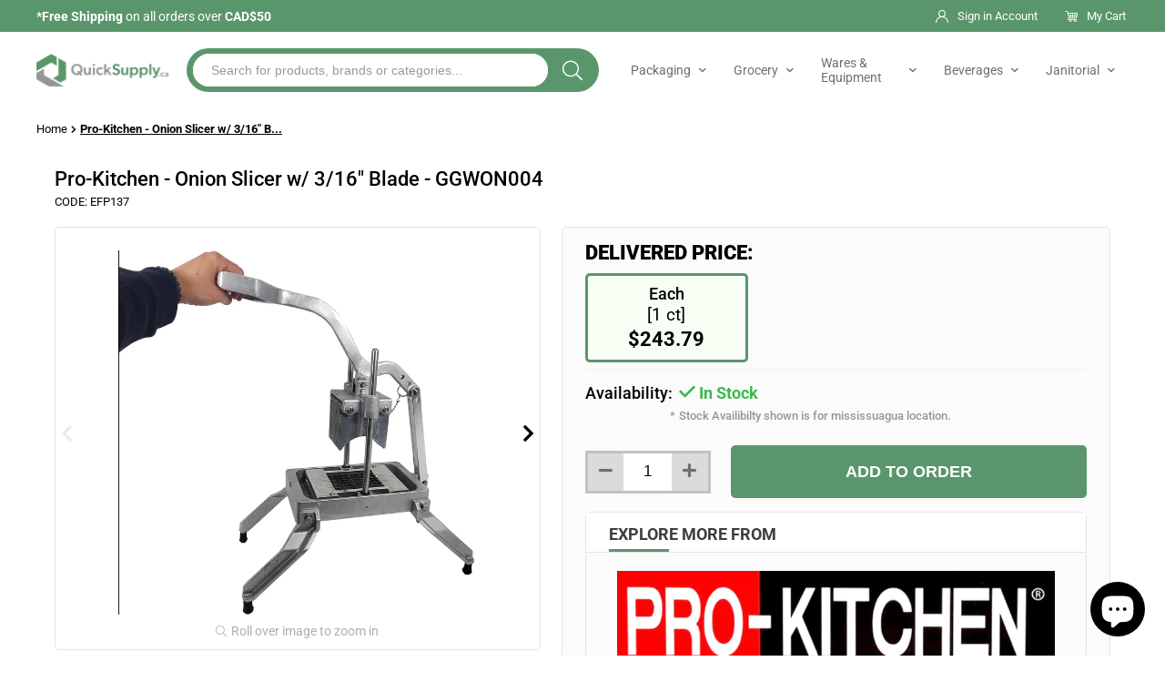

--- FILE ---
content_type: text/html; charset=utf-8
request_url: https://quicksupply.ca/products/onion-slicer-w-1-4in-blade
body_size: 59431
content:
<!doctype html>
<html class="no-js" lang="en">
  <head>
    <meta name="google-site-verification" content="P2YjHMIwpUoskIuzg6WsvsNuwChVXmiolk-E9tmgbjU" />
    <meta name="yandex-verification" content="7971868b72a783c8" />
    <meta charset="utf-8">
    <meta name="viewport" content="width=device-width, initial-scale=1.0, height=device-height, minimum-scale=1.0, maximum-scale=5.0">
    <meta http-equiv="X-UA-Compatible" content="IE=edge">
    <meta name="theme-color" content="">
    <meta name="msvalidate.01" content="EAFEE7E3D078D64C0E81587AA93FB8B4" />
    <link rel="canonical" href="https://quicksupply.ca/products/onion-slicer-w-1-4in-blade">
    <link rel="preconnect" href="https://cdn.shopify.com" crossorigin>
    <script>(function(w,d,s,l,i){w[l]=w[l]||[];w[l].push({'gtm.start':new Date().getTime(),event:'gtm.js'});var f=d.getElementsByTagName(s)[0],j=d.createElement(s),dl=l!='dataLayer'?'&l='+l:'';j.async=true;j.src='https://www.googletagmanager.com/gtm.js?id='+i+dl;f.parentNode.insertBefore(j,f);})(window,document,'script','dataLayer','GTM-M86HGLSW');</script>

<link rel="shortcut icon" href="//quicksupply.ca/cdn/shop/files/32x32_1_96x96.png?v=1720103231" type="image/png"><title>Pro-Kitchen Onion Slicer w/ 3/16&quot; Blade - Free Shipping Across Canada
</title>

    
      <meta name="description" content="Shop Pro-Kitchen onion slicer w/ 3/16&quot; blade. Free shipping across Canada. Perfect for commercial kitchens.">
    
      <script>window.YETT_BLACKLIST = [/luckyorange/,/chimpstatic/,/static.klaviyo/];!function(t,e){"object"==typeof exports&&"undefined"!=typeof module?e(exports):"function"==typeof define&&define.amd?define(["exports"],e):e((t="undefined"!=typeof globalThis?globalThis:t||self).yett={})}(this,(function(t){"use strict";var e="javascript/blocked",r={blacklist:window.YETT_BLACKLIST,whitelist:window.YETT_WHITELIST},n={blacklisted:[]},i=function(t,n){return t&&(!n||n!==e)&&(!r.blacklist||r.blacklist.some((function(e){return e.test(t)})))&&(!r.whitelist||r.whitelist.every((function(e){return!e.test(t)})))},o=function(t){var e=t.getAttribute("src");return r.blacklist&&r.blacklist.every((function(t){return!t.test(e)}))||r.whitelist&&r.whitelist.some((function(t){return t.test(e)}))},c=new MutationObserver((function(t){for(var r=0;r<t.length;r++)for(var o=t[r].addedNodes,c=function(t){var r=o[t];if(1===r.nodeType&&"SCRIPT"===r.tagName){var c=r.src,l=r.type;if(i(c,l)){n.blacklisted.push([r,r.type]),r.type=e;r.addEventListener("beforescriptexecute",(function t(n){r.getAttribute("type")===e&&n.preventDefault(),r.removeEventListener("beforescriptexecute",t)})),r.parentElement&&r.parentElement.removeChild(r)}}},l=0;l<o.length;l++)c(l)}));function l(t,e){var r=Object.keys(t);if(Object.getOwnPropertySymbols){var n=Object.getOwnPropertySymbols(t);e&&(n=n.filter((function(e){return Object.getOwnPropertyDescriptor(t,e).enumerable}))),r.push.apply(r,n)}return r}function a(t){for(var e=1;e<arguments.length;e++){var r=null!=arguments[e]?arguments[e]:{};e%2?l(Object(r),!0).forEach((function(e){s(t,e,r[e])})):Object.getOwnPropertyDescriptors?Object.defineProperties(t,Object.getOwnPropertyDescriptors(r)):l(Object(r)).forEach((function(e){Object.defineProperty(t,e,Object.getOwnPropertyDescriptor(r,e))}))}return t}function s(t,e,r){return e in t?Object.defineProperty(t,e,{value:r,enumerable:!0,configurable:!0,writable:!0}):t[e]=r,t}function u(t,e){return function(t){if(Array.isArray(t))return t}(t)||function(t,e){var r=null==t?null:"undefined"!=typeof Symbol&&t[Symbol.iterator]||t["@@iterator"];if(null==r)return;var n,i,o=[],c=!0,l=!1;try{for(r=r.call(t);!(c=(n=r.next()).done)&&(o.push(n.value),!e||o.length!==e);c=!0);}catch(t){l=!0,i=t}finally{try{c||null==r.return||r.return()}finally{if(l)throw i}}return o}(t,e)||f(t,e)||function(){throw new TypeError("Invalid attempt to destructure non-iterable instance.\nIn order to be iterable, non-array objects must have a [Symbol.iterator]() method.")}()}function p(t){return function(t){if(Array.isArray(t))return y(t)}(t)||function(t){if("undefined"!=typeof Symbol&&null!=t[Symbol.iterator]||null!=t["@@iterator"])return Array.from(t)}(t)||f(t)||function(){throw new TypeError("Invalid attempt to spread non-iterable instance.\nIn order to be iterable, non-array objects must have a [Symbol.iterator]() method.")}()}function f(t,e){if(t){if("string"==typeof t)return y(t,e);var r=Object.prototype.toString.call(t).slice(8,-1);return"Object"===r&&t.constructor&&(r=t.constructor.name),"Map"===r||"Set"===r?Array.from(t):"Arguments"===r||/^(?:Ui|I)nt(?:8|16|32)(?:Clamped)?Array$/.test(r)?y(t,e):void 0}}function y(t,e){(null==e||e>t.length)&&(e=t.length);for(var r=0,n=new Array(e);r<e;r++)n[r]=t[r];return n}c.observe(document.documentElement,{childList:!0,subtree:!0});var b=document.createElement,d={src:Object.getOwnPropertyDescriptor(HTMLScriptElement.prototype,"src"),type:Object.getOwnPropertyDescriptor(HTMLScriptElement.prototype,"type")};document.createElement=function(){for(var t=arguments.length,r=new Array(t),n=0;n<t;n++)r[n]=arguments[n];if("script"!==r[0].toLowerCase())return b.bind(document).apply(void 0,r);var o=b.bind(document).apply(void 0,r);try{Object.defineProperties(o,{src:a(a({},d.src),{},{set:function(t){i(t,o.type)&&d.type.set.call(this,e),d.src.set.call(this,t)}}),type:a(a({},d.type),{},{get:function(){var t=d.type.get.call(this);return t===e||i(this.src,t)?null:t},set:function(t){var r=i(o.src,o.type)?e:t;d.type.set.call(this,r)}})}),o.setAttribute=function(t,e){"type"===t||"src"===t?o[t]=e:HTMLScriptElement.prototype.setAttribute.call(o,t,e)}}catch(t){console.warn("Yett: unable to prevent script execution for script src ",o.src,".\n",'A likely cause would be because you are using a third-party browser extension that monkey patches the "document.createElement" function.')}return o};var v=new RegExp("[|\\{}()[\\]^$+*?.]","g");t.unblock=function(){for(var t=arguments.length,i=new Array(t),l=0;l<t;l++)i[l]=arguments[l];i.length<1?(r.blacklist=[],r.whitelist=[]):(r.blacklist&&(r.blacklist=r.blacklist.filter((function(t){return i.every((function(e){return"string"==typeof e?!t.test(e):e instanceof RegExp?t.toString()!==e.toString():void 0}))}))),r.whitelist&&(r.whitelist=[].concat(p(r.whitelist),p(i.map((function(t){if("string"==typeof t){var e=".*"+t.replace(v,"\\$&")+".*";if(r.whitelist.every((function(t){return t.toString()!==e.toString()})))return new RegExp(e)}else if(t instanceof RegExp&&r.whitelist.every((function(e){return e.toString()!==t.toString()})))return t;return null})).filter(Boolean)))));for(var a=document.querySelectorAll('script[type="'.concat(e,'"]')),s=0;s<a.length;s++){var f=a[s];o(f)&&(n.blacklisted.push([f,"application/javascript"]),f.parentElement.removeChild(f))}var y=0;p(n.blacklisted).forEach((function(t,e){var r=u(t,2),i=r[0],c=r[1];if(o(i)){for(var l=document.createElement("script"),a=0;a<i.attributes.length;a++){var s=i.attributes[a];"src"!==s.name&&"type"!==s.name&&l.setAttribute(s.name,i.attributes[a].value)}l.setAttribute("src",i.src),l.setAttribute("type",c||"application/javascript"),document.head.appendChild(l),n.blacklisted.splice(e-y,1),y++}})),r.blacklist&&r.blacklist.length<1&&c.disconnect()},Object.defineProperty(t,"__esModule",{value:!0})}));function multipleEventsListeners(e,t){for(var n=e.split(" "),i=0;i<n.length;i++)document.body.addEventListener(n[i],t,!1)}document.addEventListener("DOMContentLoaded", function() {multipleEventsListeners('mouseenter touchstart wheel', function(e) {window.yett.unblock('/luckyorange/,/chimpstatic/,/static.klaviyo/');});});</script>
    

<meta property="og:site_name" content="QuickSupply">
<meta property="og:url" content="https://quicksupply.ca/products/onion-slicer-w-1-4in-blade">
<meta property="og:title" content="Pro-Kitchen Onion Slicer w/ 3/16&quot; Blade - Free Shipping Across Canada">
<meta property="og:type" content="product">
<meta property="og:description" content="Shop Pro-Kitchen onion slicer w/ 3/16&quot; blade. Free shipping across Canada. Perfect for commercial kitchens."><meta property="og:image" content="http://quicksupply.ca/cdn/shop/files/Efp137_Z_ae6c532e-bc3d-4f07-ad36-db89e951e208.jpg?v=1768627076">
  <meta property="og:image:secure_url" content="https://quicksupply.ca/cdn/shop/files/Efp137_Z_ae6c532e-bc3d-4f07-ad36-db89e951e208.jpg?v=1768627076">
  <meta property="og:image:width" content="1622">
  <meta property="og:image:height" content="1649"><meta property="og:price:amount" content="243.79">
  <meta property="og:price:currency" content="CAD"><meta name="twitter:card" content="summary_large_image">
<meta name="twitter:title" content="Pro-Kitchen Onion Slicer w/ 3/16&quot; Blade - Free Shipping Across Canada">
<meta name="twitter:description" content="Shop Pro-Kitchen onion slicer w/ 3/16&quot; blade. Free shipping across Canada. Perfect for commercial kitchens.">

    <script>
  if(window.location.href == 'https://quicksupply.ca/products/masoor-daal-wash-red-lentil-split-1'){
    window.location.href="https://quicksupply.ca/products/masoor-daal-wash-red-lentil-split";
  }
  if(window.location.href == 'https://quicksupply.ca/products/select-mayonnaise-1' && window.location.search == ''){
   window.location.href = "https://quicksupply.ca/products/select-mayonnaise"; 
  }
  if(window.location.href == 'https://quicksupply.ca/products/glaceau-water-smart-1' && window.location.search == ''){
   window.location.href = "https://quicksupply.ca/products/glaceau-water-smart"; 
  }
  if(window.location.href == 'https://quicksupply.ca/products/apna-cumin-seed-1' && window.location.search == ''){
   window.location.href = "https://quicksupply.ca/products/apna-cumin-seed"; 
  }
  if(window.location.href == 'https://quicksupply.ca/products/apna-coriander-powder-1' && window.location.search == ''){
   window.location.href = "https://quicksupply.ca/products/apna-coriander-powder"; 
  }
  if(window.location.href == 'https://quicksupply.ca/products/apna-crushed-chilli-1' && window.location.search == ''){
   window.location.href = "https://quicksupply.ca/products/apna-crushed-chilli"; 
  }
  if(window.location.href == 'https://quicksupply.ca/products/brars-besan-fine-1' && window.location.search == ''){
   window.location.href = "https://quicksupply.ca/products/brars-besan-fine"; 
  }
  if(window.location.href == 'https://quicksupply.ca/products/black-seed-kulwanji-1' && window.location.search == ''){
   window.location.href = "https://quicksupply.ca/products/black-seed-kulwanji"; 
  }
  if(window.location.href == 'https://quicksupply.ca/products/urad-gota-white' && window.location.search == ''){
   window.location.href = "https://quicksupply.ca/products/urad-gota-white-1"; 
  }
  if(window.location.href == 'https://quicksupply.ca/products/chick-peas-lentils-chana-daal' && window.location.search == ''){
   window.location.href = "https://quicksupply.ca/products/chick-peas-lentils-chana-daal-1"; 
  }
  if(window.location.href == 'https://quicksupply.ca/collections/drink-mixes-1' && window.location.search == ''){
   window.location.href = "https://quicksupply.ca/collections/drink-mixes"; 
  }
  if(window.location.href == 'https://quicksupply.ca/products/global-choice-verka-brown-sugar-cane' && window.location.search == ''){
   window.location.href = "https://quicksupply.ca/products/gc-brown-sugar-cane"; 
  }
  if(window.location.href == 'https://quicksupply.ca/products/global-choice-verka-brown-sugar-cane-3' && window.location.search == ''){
   window.location.href = "https://quicksupply.ca/products/gc-brown-sugar-cane"; 
  }
  if(window.location.href == 'https://quicksupply.ca/products/global-choice-verka-brown-sugar-cane-2' && window.location.search == ''){
   window.location.href = "https://quicksupply.ca/products/gc-brown-sugar-cane"; 
  }
  if(window.location.href == 'https://quicksupply.ca/products/global-choice-verka-brown-sugar-cane-1' && window.location.search == ''){
   window.location.href = "https://quicksupply.ca/products/gc-brown-sugar-cane"; 
  }
  if(window.location.href == 'https://quicksupply.ca/products/global-choice-verka-brown-sugar-cane-4' && window.location.search == ''){
   window.location.href = "https://quicksupply.ca/products/gc-brown-sugar-cane"; 
  }
  if(window.location.href == 'https://quicksupply.ca/products/sunbec-portions-raw-sugar-brown-3-5g-1000-ct-1' && window.location.search == ''){
   window.location.href = "https://quicksupply.ca/products/sunbec-portions-raw-sugar-brown-3-5g-1000-ct-2"; 
  }
  if(window.location.href == 'https://quicksupply.ca/products/sunbec-portions-raw-sugar-brown-3-5g-1000-ct-3' && window.location.search == ''){
   window.location.href = "https://quicksupply.ca/products/sunbec-portions-raw-sugar-brown-3-5g-1000-ct-2"; 
  }
  if(window.location.href == 'https://quicksupply.ca/products/sunbec-portions-raw-sugar-brown-3-5g-1000-ct' && window.location.search == ''){
   window.location.href = "https://quicksupply.ca/products/sunbec-portions-raw-sugar-brown-3-5g-1000-ct-2"; 
  }
  if(window.location.href == 'https://quicksupply.ca/products/sunbec-raw-sugar-sticks-brown-1000-ct-1' && window.location.search == ''){
   window.location.href = "https://quicksupply.ca/products/sunbec-raw-sugar-sticks-brown-1000-ct"; 
  }
  if(window.location.href == 'https://quicksupply.ca/products/sunbec-raw-sugar-sticks-brown-1000-ct-2' && window.location.search == ''){
   window.location.href = "https://quicksupply.ca/products/sunbec-raw-sugar-sticks-brown-1000-ct"; 
  }
  if(window.location.href == 'https://quicksupply.ca/products/sunbec-raw-sugar-sticks-brown-1000-ct-3' && window.location.search == ''){
   window.location.href = "https://quicksupply.ca/products/sunbec-raw-sugar-sticks-brown-1000-ct"; 
  }
  if(window.location.href == 'https://quicksupply.ca/products/sugar-twin-orignal-2' && window.location.search == ''){
   window.location.href = "https://quicksupply.ca/products/sugar-twin-orignal-1"; 
  }
  if(window.location.href == 'https://quicksupply.ca/products/sugar-twin-orignal-3' && window.location.search == ''){
   window.location.href = "https://quicksupply.ca/products/sugar-twin-orignal-1"; 
  }
  if(window.location.href == 'https://quicksupply.ca/products/sugar-twin-orignal' && window.location.search == ''){
   window.location.href = "https://quicksupply.ca/products/sugar-twin-orignal-1"; 
  }
  if(window.location.href == 'https://quicksupply.ca/products/white-refined-sugar-origin-eu-3' && window.location.search == ''){
   window.location.href = "https://quicksupply.ca/products/white-refined-sugar-origin-eu-1"; 
  }
  if(window.location.href == 'https://quicksupply.ca/products/white-refined-sugar-origin-eu' && window.location.search == ''){
   window.location.href = "https://quicksupply.ca/products/white-refined-sugar-origin-eu-1"; 
  }
  if(window.location.href == 'https://quicksupply.ca/products/white-refined-sugar-origin-eu-2' && window.location.search == ''){
   window.location.href = "https://quicksupply.ca/products/white-refined-sugar-origin-eu-1";
  }
  if(window.location.href == 'https://quicksupply.ca/products/sunbec-portions-sugar-white-7-0-kg-2000-ct-3' && window.location.search == ''){
   window.location.href = "https://quicksupply.ca/products/sunbec-portions-sugar-white-7-0-kg-2000-ct-4";
  }
  if(window.location.href == 'https://quicksupply.ca/products/sunbec-portions-sugar-white-7-0-kg-2000-ct' && window.location.search == ''){
   window.location.href = "https://quicksupply.ca/products/sunbec-portions-sugar-white-7-0-kg-2000-ct-4";
  }
  if(window.location.href == 'https://quicksupply.ca/products/sunbec-portions-sugar-white-7-0-kg-2000-ct-1' && window.location.search == ''){
   window.location.href = "https://quicksupply.ca/products/sunbec-portions-sugar-white-7-0-kg-2000-ct-4";
  }
  if(window.location.href == 'https://quicksupply.ca/products/sunbec-portions-sugar-white-7-0-kg-2000-ct-2' && window.location.search == ''){
   window.location.href = "https://quicksupply.ca/products/sunbec-portions-sugar-white-7-0-kg-2000-ct-4";
  }
  if(window.location.href == 'https://quicksupply.ca/products/hampa-tamarind-paste-3' && window.location.search == ''){
   window.location.href = "https://quicksupply.ca/products/hampa-tamarind-paste";
  }
  if(window.location.href == 'https://quicksupply.ca/products/hampa-tamarind-paste-1' && window.location.search == ''){
   window.location.href = "https://quicksupply.ca/products/hampa-tamarind-paste";
  }
  if(window.location.href == 'https://quicksupply.ca/products/hampa-tamarind-paste-4' && window.location.search == ''){
   window.location.href = "https://quicksupply.ca/products/hampa-tamarind-paste";
  }
  if(window.location.href == 'https://quicksupply.ca/products/sunbec-pepper-portions-1' && window.location.search == ''){
   window.location.href = "https://quicksupply.ca/products/sunbec-pepper-portions";
  }
  if(window.location.href == 'https://quicksupply.ca/products/sunbec-pepper-portions-2' && window.location.search == ''){
   window.location.href = "https://quicksupply.ca/products/sunbec-pepper-portions";
  }
  if(window.location.href == 'https://quicksupply.ca/products/sunbec-pepper-portions-3' && window.location.search == ''){
   window.location.href = "https://quicksupply.ca/products/sunbec-pepper-portions";
  }
  if(window.location.href == 'https://quicksupply.ca/collections/towels/products/cleaning-towel-super-absorbent-40x60cm-s-2365' && window.location.search == ''){
   window.location.href = "https://quicksupply.ca/collections/towels/products/cleaning-towel-super-absorbent-40x60cm-s-2366";
  }
  if(window.location.href == 'https://quicksupply.ca/collections/towels/products/cleaning-towel-super-absorbent-40x60cm-s-2364' && window.location.search == ''){
   window.location.href = "https://quicksupply.ca/collections/towels/products/cleaning-towel-super-absorbent-40x60cm-s-2366";
  }
  if(window.location.href == 'https://quicksupply.ca/collections/towels/products/cleaning-towel-super-absorbent-40x60cm-s-2363' && window.location.search == ''){
   window.location.href = "https://quicksupply.ca/collections/towels/products/cleaning-towel-super-absorbent-40x60cm-s-2366";
  }
  if(window.location.href == 'https://quicksupply.ca/collections/ketchup/products/heinz-ketchup-tin-100oz-4' && window.location.search == ''){
   window.location.href = "https://quicksupply.ca/collections/ketchup/products/heinz-ketchup-tin-100oz-3";
  }
  if(window.location.href == 'https://quicksupply.ca/collections/ketchup/products/heinz-ketchup-tin-100oz-2' && window.location.search == ''){
   window.location.href = "https://quicksupply.ca/collections/ketchup/products/heinz-ketchup-tin-100oz-3";
  }
  if(window.location.href == 'https://quicksupply.ca/collections/ketchup/products/heinz-ketchup-tin-100oz-1' && window.location.search == ''){
   window.location.href = "https://quicksupply.ca/collections/ketchup/products/heinz-ketchup-tin-100oz-3";
  }
  if(window.location.href == 'https://quicksupply.ca/collections/ketchup/products/heinz-ketchup-tin-100oz' && window.location.search == ''){
   window.location.href = "https://quicksupply.ca/collections/ketchup/products/heinz-ketchup-tin-100oz-3";
  }
  if(window.location.href == 'https://quicksupply.ca/products/shezan-tomato-ketchup-300g-1' && window.location.search == ''){
   window.location.href = "https://quicksupply.ca/products/shezan-tomato-ketchup-300g";
  }
  if(window.location.href == 'https://quicksupply.ca/products/shezan-tomato-ketchup-300g-2' && window.location.search == ''){
   window.location.href = "https://quicksupply.ca/products/shezan-tomato-ketchup-300g";
  }
  if(window.location.href == 'https://quicksupply.ca/products/shezan-tomato-ketchup-300g-3' && window.location.search == ''){
   window.location.href = "https://quicksupply.ca/products/shezan-tomato-ketchup-300g";
  }
  if(window.location.href == 'https://quicksupply.ca/products/jays-choice-mayonnaise-3-78l' && window.location.search == ''){
   window.location.href = "https://quicksupply.ca/products/jays-choice-mayonnaise-3-78l-1";
  }
  if(window.location.href == 'https://quicksupply.ca/products/jays-choice-mayonnaise-3-78l-2' && window.location.search == ''){
   window.location.href = "https://quicksupply.ca/products/jays-choice-mayonnaise-3-78l-1";
  }
  if(window.location.href == 'https://quicksupply.ca/products/jays-choice-mayonnaise-3-78l-4' && window.location.search == ''){
   window.location.href = "https://quicksupply.ca/products/jays-choice-mayonnaise-3-78l-1";
  }
  if(window.location.href == 'https://quicksupply.ca/products/chandni-chowk-basmati-rice-extra-long-fine-dine-40lb-2' && window.location.search == ''){
   window.location.href = "https://quicksupply.ca/products/chandni-chowk-basmati-rice-extra-long-fine-dine-40lb";
  }
  if(window.location.href == 'https://quicksupply.ca/collections/rice/products/chandni-chowk-basmati-rice-extra-long-fine-dine-40lb-1' && window.location.search == ''){
   window.location.href = "https://quicksupply.ca/products/chandni-chowk-basmati-rice-extra-long-fine-dine-40lb";
  }
  if(window.location.href == 'https://quicksupply.ca/collections/rice/products/chandni-chowk-basmati-rice-extra-long-fine-dine-40lb-3' && window.location.search == ''){
   window.location.href = "https://quicksupply.ca/products/chandni-chowk-basmati-rice-extra-long-fine-dine-40lb";
  }
  if(window.location.href == 'https://quicksupply.ca/products/flavorplus-shortening' && window.location.search == ''){
   window.location.href = "https://quicksupply.ca/collections/cooking-oil/products/flavorplus-shortening-3";
  }
  if(window.location.href == 'https://quicksupply.ca/products/flavorplus-shortening-1' && window.location.search == ''){
   window.location.href = "https://quicksupply.ca/collections/cooking-oil/products/flavorplus-shortening-3";
  }
  if(window.location.href == 'https://quicksupply.ca/products/clr-shezan-jam-sweet-orange-marmalade' && window.location.search == ''){
   window.location.href = "https://quicksupply.ca/collections/condiments/products/clr-shezan-jam-sweet-orange-marmalade-3";
  }
  if(window.location.href == 'https://quicksupply.ca/collections/jam/products/clr-shezan-jam-sweet-orange-marmalade' && window.location.search == ''){
   window.location.href = "https://quicksupply.ca/collections/condiments/products/clr-shezan-jam-sweet-orange-marmalade-3";
  }
  if(window.location.href == 'https://quicksupply.ca/collections/jam/products/clr-shezan-jam-sweet-orange-marmalade-1' && window.location.search == ''){
   window.location.href = "https://quicksupply.ca/collections/condiments/products/clr-shezan-jam-sweet-orange-marmalade-3";
  }
  if(window.location.href == 'https://quicksupply.ca/collections/jam/products/clr-shezan-jam-sweet-orange-marmalade-2' && window.location.search == ''){
   window.location.href = "https://quicksupply.ca/collections/condiments/products/clr-shezan-jam-sweet-orange-marmalade-3";
  }
  if(window.location.href == 'https://quicksupply.ca/products/jays-choice-mayonnaise-3-78l' && window.location.search == ''){
   window.location.href = "https://quicksupply.ca/products/jays-choice-mayonnaise-3-78l-1";
  }
  if(window.location.href == 'https://quicksupply.ca/products/jays-choice-mayonnaise-3-78l-2' && window.location.search == ''){
   window.location.href = "https://quicksupply.ca/products/jays-choice-mayonnaise-3-78l-1";
  }
  if(window.location.href == 'https://quicksupply.ca/products/jays-choice-mayonnaise-3-78l-4' && window.location.search == ''){
   window.location.href = "https://quicksupply.ca/products/jays-choice-mayonnaise-3-78l-1";
  }
  if(window.location.href == 'https://quicksupply.ca/products/jays-choice-mayonnaise-3-78l-3' && window.location.search == ''){
   window.location.href = "https://quicksupply.ca/products/jays-choice-mayonnaise-3-78l-1";
  }
  if(window.location.href == 'https://quicksupply.ca/products/clr-shezan-jam-sweet-orange-marmalade' && window.location.search == ''){
   window.location.href = "https://quicksupply.ca/collections/condiments/products/clr-shezan-jam-sweet-orange-marmalade-3";
  }
  if(window.location.href == 'https://quicksupply.ca/products/shezan-chaunsa-mango-pulp-sweetened-1' && window.location.search == ''){
   window.location.href = "https://quicksupply.ca/products/shezan-chaunsa-mango-pulp-sweetened";
  }
  if(window.location.href == 'https://quicksupply.ca/products/shezan-chaunsa-mango-pulp-sweetened-2' && window.location.search == ''){
   window.location.href = "https://quicksupply.ca/products/shezan-chaunsa-mango-pulp-sweetened";
  }
  if(window.location.href == 'https://quicksupply.ca/products/shezan-chaunsa-mango-pulp-sweetened-4' && window.location.search == ''){
   window.location.href = "https://quicksupply.ca/products/shezan-chaunsa-mango-pulp-sweetened";
  }
  if(window.location.href == 'https://quicksupply.ca/collections/canned-fruits-wholesaler' && window.location.search == ''){
   window.location.href = "https://quicksupply.ca/products/shezan-chaunsa-mango-pulp-sweetened";
  }
  if(window.location.href == 'https://quicksupply.ca/products/shezan-chaunsa-mango-pulp-sweetened-3' && window.location.search == ''){
   window.location.href = "https://quicksupply.ca/products/shezan-chaunsa-mango-pulp-sweetened";
  }
  if(window.location.href == 'https://quicksupply.ca/products/shezan-chaunsa-mango-pulp-sweetened-5' && window.location.search == ''){
   window.location.href = "https://quicksupply.ca/products/shezan-chaunsa-mango-pulp-sweetened";
  }
  if(window.location.href == 'https://quicksupply.ca/collections/canned-fruits-wholesaler/products/shezan-chaunsa-mango-pulp-sweetened-4' && window.location.search == ''){
   window.location.href = "https://quicksupply.ca/products/shezan-chaunsa-mango-pulp-sweetened";
  }
  if(window.location.href == 'https://quicksupply.ca/collections/canned-fruits-wholesaler/products/shezan-chaunsa-mango-pulp-sweetened-5' && window.location.search == ''){
   window.location.href = "https://quicksupply.ca/products/shezan-chaunsa-mango-pulp-sweetened";
  }
</script>


    <link rel="canonical" href="https://quicksupply.ca/products/onion-slicer-w-1-4in-blade">

    <link href="//quicksupply.ca/cdn/shop/t/40/assets/fontawesome.css?v=111230244330777473391769012364" rel="stylesheet" type="text/css" media="all" />
    <link href="//quicksupply.ca/cdn/shop/t/40/assets/fonts.css?v=124453023315296704311769012416" rel="stylesheet" type="text/css" media="all" />
    <link href="//quicksupply.ca/cdn/shop/t/40/assets/theme.css?v=125808551084272306861769012366" rel="stylesheet" type="text/css" media="all" />
    <link href="//quicksupply.ca/cdn/shop/t/40/assets/custom.css?v=156796834709902518471769012363" rel="stylesheet" type="text/css" media="all" />

    <!-- <link rel="preload" as="style" href="//cdn.jsdelivr.net/npm/slick-carousel@1.8.1/slick/slick.min.css"> -->
    <!-- <link rel="preload" as="script" href="//quicksupply.ca/cdn/shop/t/40/assets/jquery3.5.1.min.js?v=60938658743091704111769012365"> -->
    <!-- <link rel="preload" as="script" href="//cdn.jsdelivr.net/npm/slick-carousel@1.8.1/slick/slick.min.js"> -->
    <!-- <link rel="preload" as="script" href="//quicksupply.ca/cdn/shop/t/40/assets/theme.min.js?v=76895025621272023871769012364"> -->
    <link rel="preconnect" href="https://cdn.shopify.com">
    <link rel="preconnect" href="https://fonts.shopifycdn.com">
    <link rel="stylesheet" href="//quicksupply.ca/cdn/shop/t/40/assets/fontawesome.css?v=111230244330777473391769012364"/>
    <style>
  /* cyrillic-ext */
@font-face {
  font-family: 'Roboto';
  font-style: normal;
  font-weight: 100;
  font-stretch: 100%;
  font-display: swap;
  src: url(https://fonts.gstatic.com/s/roboto/v48/KFO7CnqEu92Fr1ME7kSn66aGLdTylUAMa3GUBGEe.woff2) format('woff2');
  unicode-range: U+0460-052F, U+1C80-1C8A, U+20B4, U+2DE0-2DFF, U+A640-A69F, U+FE2E-FE2F;
}
/* cyrillic */
@font-face {
  font-family: 'Roboto';
  font-style: normal;
  font-weight: 100;
  font-stretch: 100%;
  font-display: swap;
  src: url(https://fonts.gstatic.com/s/roboto/v48/KFO7CnqEu92Fr1ME7kSn66aGLdTylUAMa3iUBGEe.woff2) format('woff2');
  unicode-range: U+0301, U+0400-045F, U+0490-0491, U+04B0-04B1, U+2116;
}
/* greek-ext */
@font-face {
  font-family: 'Roboto';
  font-style: normal;
  font-weight: 100;
  font-stretch: 100%;
  font-display: swap;
  src: url(https://fonts.gstatic.com/s/roboto/v48/KFO7CnqEu92Fr1ME7kSn66aGLdTylUAMa3CUBGEe.woff2) format('woff2');
  unicode-range: U+1F00-1FFF;
}
/* greek */
@font-face {
  font-family: 'Roboto';
  font-style: normal;
  font-weight: 100;
  font-stretch: 100%;
  font-display: swap;
  src: url(https://fonts.gstatic.com/s/roboto/v48/KFO7CnqEu92Fr1ME7kSn66aGLdTylUAMa3-UBGEe.woff2) format('woff2');
  unicode-range: U+0370-0377, U+037A-037F, U+0384-038A, U+038C, U+038E-03A1, U+03A3-03FF;
}
/* math */
@font-face {
  font-family: 'Roboto';
  font-style: normal;
  font-weight: 100;
  font-stretch: 100%;
  font-display: swap;
  src: url(https://fonts.gstatic.com/s/roboto/v48/KFO7CnqEu92Fr1ME7kSn66aGLdTylUAMawCUBGEe.woff2) format('woff2');
  unicode-range: U+0302-0303, U+0305, U+0307-0308, U+0310, U+0312, U+0315, U+031A, U+0326-0327, U+032C, U+032F-0330, U+0332-0333, U+0338, U+033A, U+0346, U+034D, U+0391-03A1, U+03A3-03A9, U+03B1-03C9, U+03D1, U+03D5-03D6, U+03F0-03F1, U+03F4-03F5, U+2016-2017, U+2034-2038, U+203C, U+2040, U+2043, U+2047, U+2050, U+2057, U+205F, U+2070-2071, U+2074-208E, U+2090-209C, U+20D0-20DC, U+20E1, U+20E5-20EF, U+2100-2112, U+2114-2115, U+2117-2121, U+2123-214F, U+2190, U+2192, U+2194-21AE, U+21B0-21E5, U+21F1-21F2, U+21F4-2211, U+2213-2214, U+2216-22FF, U+2308-230B, U+2310, U+2319, U+231C-2321, U+2336-237A, U+237C, U+2395, U+239B-23B7, U+23D0, U+23DC-23E1, U+2474-2475, U+25AF, U+25B3, U+25B7, U+25BD, U+25C1, U+25CA, U+25CC, U+25FB, U+266D-266F, U+27C0-27FF, U+2900-2AFF, U+2B0E-2B11, U+2B30-2B4C, U+2BFE, U+3030, U+FF5B, U+FF5D, U+1D400-1D7FF, U+1EE00-1EEFF;
}
/* symbols */
@font-face {
  font-family: 'Roboto';
  font-style: normal;
  font-weight: 100;
  font-stretch: 100%;
  font-display: swap;
  src: url(https://fonts.gstatic.com/s/roboto/v48/KFO7CnqEu92Fr1ME7kSn66aGLdTylUAMaxKUBGEe.woff2) format('woff2');
  unicode-range: U+0001-000C, U+000E-001F, U+007F-009F, U+20DD-20E0, U+20E2-20E4, U+2150-218F, U+2190, U+2192, U+2194-2199, U+21AF, U+21E6-21F0, U+21F3, U+2218-2219, U+2299, U+22C4-22C6, U+2300-243F, U+2440-244A, U+2460-24FF, U+25A0-27BF, U+2800-28FF, U+2921-2922, U+2981, U+29BF, U+29EB, U+2B00-2BFF, U+4DC0-4DFF, U+FFF9-FFFB, U+10140-1018E, U+10190-1019C, U+101A0, U+101D0-101FD, U+102E0-102FB, U+10E60-10E7E, U+1D2C0-1D2D3, U+1D2E0-1D37F, U+1F000-1F0FF, U+1F100-1F1AD, U+1F1E6-1F1FF, U+1F30D-1F30F, U+1F315, U+1F31C, U+1F31E, U+1F320-1F32C, U+1F336, U+1F378, U+1F37D, U+1F382, U+1F393-1F39F, U+1F3A7-1F3A8, U+1F3AC-1F3AF, U+1F3C2, U+1F3C4-1F3C6, U+1F3CA-1F3CE, U+1F3D4-1F3E0, U+1F3ED, U+1F3F1-1F3F3, U+1F3F5-1F3F7, U+1F408, U+1F415, U+1F41F, U+1F426, U+1F43F, U+1F441-1F442, U+1F444, U+1F446-1F449, U+1F44C-1F44E, U+1F453, U+1F46A, U+1F47D, U+1F4A3, U+1F4B0, U+1F4B3, U+1F4B9, U+1F4BB, U+1F4BF, U+1F4C8-1F4CB, U+1F4D6, U+1F4DA, U+1F4DF, U+1F4E3-1F4E6, U+1F4EA-1F4ED, U+1F4F7, U+1F4F9-1F4FB, U+1F4FD-1F4FE, U+1F503, U+1F507-1F50B, U+1F50D, U+1F512-1F513, U+1F53E-1F54A, U+1F54F-1F5FA, U+1F610, U+1F650-1F67F, U+1F687, U+1F68D, U+1F691, U+1F694, U+1F698, U+1F6AD, U+1F6B2, U+1F6B9-1F6BA, U+1F6BC, U+1F6C6-1F6CF, U+1F6D3-1F6D7, U+1F6E0-1F6EA, U+1F6F0-1F6F3, U+1F6F7-1F6FC, U+1F700-1F7FF, U+1F800-1F80B, U+1F810-1F847, U+1F850-1F859, U+1F860-1F887, U+1F890-1F8AD, U+1F8B0-1F8BB, U+1F8C0-1F8C1, U+1F900-1F90B, U+1F93B, U+1F946, U+1F984, U+1F996, U+1F9E9, U+1FA00-1FA6F, U+1FA70-1FA7C, U+1FA80-1FA89, U+1FA8F-1FAC6, U+1FACE-1FADC, U+1FADF-1FAE9, U+1FAF0-1FAF8, U+1FB00-1FBFF;
}
/* vietnamese */
@font-face {
  font-family: 'Roboto';
  font-style: normal;
  font-weight: 100;
  font-stretch: 100%;
  font-display: swap;
  src: url(https://fonts.gstatic.com/s/roboto/v48/KFO7CnqEu92Fr1ME7kSn66aGLdTylUAMa3OUBGEe.woff2) format('woff2');
  unicode-range: U+0102-0103, U+0110-0111, U+0128-0129, U+0168-0169, U+01A0-01A1, U+01AF-01B0, U+0300-0301, U+0303-0304, U+0308-0309, U+0323, U+0329, U+1EA0-1EF9, U+20AB;
}
/* latin-ext */
@font-face {
  font-family: 'Roboto';
  font-style: normal;
  font-weight: 100;
  font-stretch: 100%;
  font-display: swap;
  src: url(https://fonts.gstatic.com/s/roboto/v48/KFO7CnqEu92Fr1ME7kSn66aGLdTylUAMa3KUBGEe.woff2) format('woff2');
  unicode-range: U+0100-02BA, U+02BD-02C5, U+02C7-02CC, U+02CE-02D7, U+02DD-02FF, U+0304, U+0308, U+0329, U+1D00-1DBF, U+1E00-1E9F, U+1EF2-1EFF, U+2020, U+20A0-20AB, U+20AD-20C0, U+2113, U+2C60-2C7F, U+A720-A7FF;
}
/* latin */
@font-face {
  font-family: 'Roboto';
  font-style: normal;
  font-weight: 100;
  font-stretch: 100%;
  font-display: swap;
  src: url(https://fonts.gstatic.com/s/roboto/v48/KFO7CnqEu92Fr1ME7kSn66aGLdTylUAMa3yUBA.woff2) format('woff2');
  unicode-range: U+0000-00FF, U+0131, U+0152-0153, U+02BB-02BC, U+02C6, U+02DA, U+02DC, U+0304, U+0308, U+0329, U+2000-206F, U+20AC, U+2122, U+2191, U+2193, U+2212, U+2215, U+FEFF, U+FFFD;
}
/* cyrillic-ext */
@font-face {
  font-family: 'Roboto';
  font-style: normal;
  font-weight: 300;
  font-stretch: 100%;
  font-display: swap;
  src: url(https://fonts.gstatic.com/s/roboto/v48/KFO7CnqEu92Fr1ME7kSn66aGLdTylUAMa3GUBGEe.woff2) format('woff2');
  unicode-range: U+0460-052F, U+1C80-1C8A, U+20B4, U+2DE0-2DFF, U+A640-A69F, U+FE2E-FE2F;
}
/* cyrillic */
@font-face {
  font-family: 'Roboto';
  font-style: normal;
  font-weight: 300;
  font-stretch: 100%;
  font-display: swap;
  src: url(https://fonts.gstatic.com/s/roboto/v48/KFO7CnqEu92Fr1ME7kSn66aGLdTylUAMa3iUBGEe.woff2) format('woff2');
  unicode-range: U+0301, U+0400-045F, U+0490-0491, U+04B0-04B1, U+2116;
}
/* greek-ext */
@font-face {
  font-family: 'Roboto';
  font-style: normal;
  font-weight: 300;
  font-stretch: 100%;
  font-display: swap;
  src: url(https://fonts.gstatic.com/s/roboto/v48/KFO7CnqEu92Fr1ME7kSn66aGLdTylUAMa3CUBGEe.woff2) format('woff2');
  unicode-range: U+1F00-1FFF;
}
/* greek */
@font-face {
  font-family: 'Roboto';
  font-style: normal;
  font-weight: 300;
  font-stretch: 100%;
  font-display: swap;
  src: url(https://fonts.gstatic.com/s/roboto/v48/KFO7CnqEu92Fr1ME7kSn66aGLdTylUAMa3-UBGEe.woff2) format('woff2');
  unicode-range: U+0370-0377, U+037A-037F, U+0384-038A, U+038C, U+038E-03A1, U+03A3-03FF;
}
/* math */
@font-face {
  font-family: 'Roboto';
  font-style: normal;
  font-weight: 300;
  font-stretch: 100%;
  font-display: swap;
  src: url(https://fonts.gstatic.com/s/roboto/v48/KFO7CnqEu92Fr1ME7kSn66aGLdTylUAMawCUBGEe.woff2) format('woff2');
  unicode-range: U+0302-0303, U+0305, U+0307-0308, U+0310, U+0312, U+0315, U+031A, U+0326-0327, U+032C, U+032F-0330, U+0332-0333, U+0338, U+033A, U+0346, U+034D, U+0391-03A1, U+03A3-03A9, U+03B1-03C9, U+03D1, U+03D5-03D6, U+03F0-03F1, U+03F4-03F5, U+2016-2017, U+2034-2038, U+203C, U+2040, U+2043, U+2047, U+2050, U+2057, U+205F, U+2070-2071, U+2074-208E, U+2090-209C, U+20D0-20DC, U+20E1, U+20E5-20EF, U+2100-2112, U+2114-2115, U+2117-2121, U+2123-214F, U+2190, U+2192, U+2194-21AE, U+21B0-21E5, U+21F1-21F2, U+21F4-2211, U+2213-2214, U+2216-22FF, U+2308-230B, U+2310, U+2319, U+231C-2321, U+2336-237A, U+237C, U+2395, U+239B-23B7, U+23D0, U+23DC-23E1, U+2474-2475, U+25AF, U+25B3, U+25B7, U+25BD, U+25C1, U+25CA, U+25CC, U+25FB, U+266D-266F, U+27C0-27FF, U+2900-2AFF, U+2B0E-2B11, U+2B30-2B4C, U+2BFE, U+3030, U+FF5B, U+FF5D, U+1D400-1D7FF, U+1EE00-1EEFF;
}
/* symbols */
@font-face {
  font-family: 'Roboto';
  font-style: normal;
  font-weight: 300;
  font-stretch: 100%;
  font-display: swap;
  src: url(https://fonts.gstatic.com/s/roboto/v48/KFO7CnqEu92Fr1ME7kSn66aGLdTylUAMaxKUBGEe.woff2) format('woff2');
  unicode-range: U+0001-000C, U+000E-001F, U+007F-009F, U+20DD-20E0, U+20E2-20E4, U+2150-218F, U+2190, U+2192, U+2194-2199, U+21AF, U+21E6-21F0, U+21F3, U+2218-2219, U+2299, U+22C4-22C6, U+2300-243F, U+2440-244A, U+2460-24FF, U+25A0-27BF, U+2800-28FF, U+2921-2922, U+2981, U+29BF, U+29EB, U+2B00-2BFF, U+4DC0-4DFF, U+FFF9-FFFB, U+10140-1018E, U+10190-1019C, U+101A0, U+101D0-101FD, U+102E0-102FB, U+10E60-10E7E, U+1D2C0-1D2D3, U+1D2E0-1D37F, U+1F000-1F0FF, U+1F100-1F1AD, U+1F1E6-1F1FF, U+1F30D-1F30F, U+1F315, U+1F31C, U+1F31E, U+1F320-1F32C, U+1F336, U+1F378, U+1F37D, U+1F382, U+1F393-1F39F, U+1F3A7-1F3A8, U+1F3AC-1F3AF, U+1F3C2, U+1F3C4-1F3C6, U+1F3CA-1F3CE, U+1F3D4-1F3E0, U+1F3ED, U+1F3F1-1F3F3, U+1F3F5-1F3F7, U+1F408, U+1F415, U+1F41F, U+1F426, U+1F43F, U+1F441-1F442, U+1F444, U+1F446-1F449, U+1F44C-1F44E, U+1F453, U+1F46A, U+1F47D, U+1F4A3, U+1F4B0, U+1F4B3, U+1F4B9, U+1F4BB, U+1F4BF, U+1F4C8-1F4CB, U+1F4D6, U+1F4DA, U+1F4DF, U+1F4E3-1F4E6, U+1F4EA-1F4ED, U+1F4F7, U+1F4F9-1F4FB, U+1F4FD-1F4FE, U+1F503, U+1F507-1F50B, U+1F50D, U+1F512-1F513, U+1F53E-1F54A, U+1F54F-1F5FA, U+1F610, U+1F650-1F67F, U+1F687, U+1F68D, U+1F691, U+1F694, U+1F698, U+1F6AD, U+1F6B2, U+1F6B9-1F6BA, U+1F6BC, U+1F6C6-1F6CF, U+1F6D3-1F6D7, U+1F6E0-1F6EA, U+1F6F0-1F6F3, U+1F6F7-1F6FC, U+1F700-1F7FF, U+1F800-1F80B, U+1F810-1F847, U+1F850-1F859, U+1F860-1F887, U+1F890-1F8AD, U+1F8B0-1F8BB, U+1F8C0-1F8C1, U+1F900-1F90B, U+1F93B, U+1F946, U+1F984, U+1F996, U+1F9E9, U+1FA00-1FA6F, U+1FA70-1FA7C, U+1FA80-1FA89, U+1FA8F-1FAC6, U+1FACE-1FADC, U+1FADF-1FAE9, U+1FAF0-1FAF8, U+1FB00-1FBFF;
}
/* vietnamese */
@font-face {
  font-family: 'Roboto';
  font-style: normal;
  font-weight: 300;
  font-stretch: 100%;
  font-display: swap;
  src: url(https://fonts.gstatic.com/s/roboto/v48/KFO7CnqEu92Fr1ME7kSn66aGLdTylUAMa3OUBGEe.woff2) format('woff2');
  unicode-range: U+0102-0103, U+0110-0111, U+0128-0129, U+0168-0169, U+01A0-01A1, U+01AF-01B0, U+0300-0301, U+0303-0304, U+0308-0309, U+0323, U+0329, U+1EA0-1EF9, U+20AB;
}
/* latin-ext */
@font-face {
  font-family: 'Roboto';
  font-style: normal;
  font-weight: 300;
  font-stretch: 100%;
  font-display: swap;
  src: url(https://fonts.gstatic.com/s/roboto/v48/KFO7CnqEu92Fr1ME7kSn66aGLdTylUAMa3KUBGEe.woff2) format('woff2');
  unicode-range: U+0100-02BA, U+02BD-02C5, U+02C7-02CC, U+02CE-02D7, U+02DD-02FF, U+0304, U+0308, U+0329, U+1D00-1DBF, U+1E00-1E9F, U+1EF2-1EFF, U+2020, U+20A0-20AB, U+20AD-20C0, U+2113, U+2C60-2C7F, U+A720-A7FF;
}
/* latin */
@font-face {
  font-family: 'Roboto';
  font-style: normal;
  font-weight: 300;
  font-stretch: 100%;
  font-display: swap;
  src: url(https://fonts.gstatic.com/s/roboto/v48/KFO7CnqEu92Fr1ME7kSn66aGLdTylUAMa3yUBA.woff2) format('woff2');
  unicode-range: U+0000-00FF, U+0131, U+0152-0153, U+02BB-02BC, U+02C6, U+02DA, U+02DC, U+0304, U+0308, U+0329, U+2000-206F, U+20AC, U+2122, U+2191, U+2193, U+2212, U+2215, U+FEFF, U+FFFD;
}
/* cyrillic-ext */
@font-face {
  font-family: 'Roboto';
  font-style: normal;
  font-weight: 400;
  font-stretch: 100%;
  font-display: swap;
  src: url(https://fonts.gstatic.com/s/roboto/v48/KFO7CnqEu92Fr1ME7kSn66aGLdTylUAMa3GUBGEe.woff2) format('woff2');
  unicode-range: U+0460-052F, U+1C80-1C8A, U+20B4, U+2DE0-2DFF, U+A640-A69F, U+FE2E-FE2F;
}
/* cyrillic */
@font-face {
  font-family: 'Roboto';
  font-style: normal;
  font-weight: 400;
  font-stretch: 100%;
  font-display: swap;
  src: url(https://fonts.gstatic.com/s/roboto/v48/KFO7CnqEu92Fr1ME7kSn66aGLdTylUAMa3iUBGEe.woff2) format('woff2');
  unicode-range: U+0301, U+0400-045F, U+0490-0491, U+04B0-04B1, U+2116;
}
/* greek-ext */
@font-face {
  font-family: 'Roboto';
  font-style: normal;
  font-weight: 400;
  font-stretch: 100%;
  font-display: swap;
  src: url(https://fonts.gstatic.com/s/roboto/v48/KFO7CnqEu92Fr1ME7kSn66aGLdTylUAMa3CUBGEe.woff2) format('woff2');
  unicode-range: U+1F00-1FFF;
}
/* greek */
@font-face {
  font-family: 'Roboto';
  font-style: normal;
  font-weight: 400;
  font-stretch: 100%;
  font-display: swap;
  src: url(https://fonts.gstatic.com/s/roboto/v48/KFO7CnqEu92Fr1ME7kSn66aGLdTylUAMa3-UBGEe.woff2) format('woff2');
  unicode-range: U+0370-0377, U+037A-037F, U+0384-038A, U+038C, U+038E-03A1, U+03A3-03FF;
}
/* math */
@font-face {
  font-family: 'Roboto';
  font-style: normal;
  font-weight: 400;
  font-stretch: 100%;
  font-display: swap;
  src: url(https://fonts.gstatic.com/s/roboto/v48/KFO7CnqEu92Fr1ME7kSn66aGLdTylUAMawCUBGEe.woff2) format('woff2');
  unicode-range: U+0302-0303, U+0305, U+0307-0308, U+0310, U+0312, U+0315, U+031A, U+0326-0327, U+032C, U+032F-0330, U+0332-0333, U+0338, U+033A, U+0346, U+034D, U+0391-03A1, U+03A3-03A9, U+03B1-03C9, U+03D1, U+03D5-03D6, U+03F0-03F1, U+03F4-03F5, U+2016-2017, U+2034-2038, U+203C, U+2040, U+2043, U+2047, U+2050, U+2057, U+205F, U+2070-2071, U+2074-208E, U+2090-209C, U+20D0-20DC, U+20E1, U+20E5-20EF, U+2100-2112, U+2114-2115, U+2117-2121, U+2123-214F, U+2190, U+2192, U+2194-21AE, U+21B0-21E5, U+21F1-21F2, U+21F4-2211, U+2213-2214, U+2216-22FF, U+2308-230B, U+2310, U+2319, U+231C-2321, U+2336-237A, U+237C, U+2395, U+239B-23B7, U+23D0, U+23DC-23E1, U+2474-2475, U+25AF, U+25B3, U+25B7, U+25BD, U+25C1, U+25CA, U+25CC, U+25FB, U+266D-266F, U+27C0-27FF, U+2900-2AFF, U+2B0E-2B11, U+2B30-2B4C, U+2BFE, U+3030, U+FF5B, U+FF5D, U+1D400-1D7FF, U+1EE00-1EEFF;
}
/* symbols */
@font-face {
  font-family: 'Roboto';
  font-style: normal;
  font-weight: 400;
  font-stretch: 100%;
  font-display: swap;
  src: url(https://fonts.gstatic.com/s/roboto/v48/KFO7CnqEu92Fr1ME7kSn66aGLdTylUAMaxKUBGEe.woff2) format('woff2');
  unicode-range: U+0001-000C, U+000E-001F, U+007F-009F, U+20DD-20E0, U+20E2-20E4, U+2150-218F, U+2190, U+2192, U+2194-2199, U+21AF, U+21E6-21F0, U+21F3, U+2218-2219, U+2299, U+22C4-22C6, U+2300-243F, U+2440-244A, U+2460-24FF, U+25A0-27BF, U+2800-28FF, U+2921-2922, U+2981, U+29BF, U+29EB, U+2B00-2BFF, U+4DC0-4DFF, U+FFF9-FFFB, U+10140-1018E, U+10190-1019C, U+101A0, U+101D0-101FD, U+102E0-102FB, U+10E60-10E7E, U+1D2C0-1D2D3, U+1D2E0-1D37F, U+1F000-1F0FF, U+1F100-1F1AD, U+1F1E6-1F1FF, U+1F30D-1F30F, U+1F315, U+1F31C, U+1F31E, U+1F320-1F32C, U+1F336, U+1F378, U+1F37D, U+1F382, U+1F393-1F39F, U+1F3A7-1F3A8, U+1F3AC-1F3AF, U+1F3C2, U+1F3C4-1F3C6, U+1F3CA-1F3CE, U+1F3D4-1F3E0, U+1F3ED, U+1F3F1-1F3F3, U+1F3F5-1F3F7, U+1F408, U+1F415, U+1F41F, U+1F426, U+1F43F, U+1F441-1F442, U+1F444, U+1F446-1F449, U+1F44C-1F44E, U+1F453, U+1F46A, U+1F47D, U+1F4A3, U+1F4B0, U+1F4B3, U+1F4B9, U+1F4BB, U+1F4BF, U+1F4C8-1F4CB, U+1F4D6, U+1F4DA, U+1F4DF, U+1F4E3-1F4E6, U+1F4EA-1F4ED, U+1F4F7, U+1F4F9-1F4FB, U+1F4FD-1F4FE, U+1F503, U+1F507-1F50B, U+1F50D, U+1F512-1F513, U+1F53E-1F54A, U+1F54F-1F5FA, U+1F610, U+1F650-1F67F, U+1F687, U+1F68D, U+1F691, U+1F694, U+1F698, U+1F6AD, U+1F6B2, U+1F6B9-1F6BA, U+1F6BC, U+1F6C6-1F6CF, U+1F6D3-1F6D7, U+1F6E0-1F6EA, U+1F6F0-1F6F3, U+1F6F7-1F6FC, U+1F700-1F7FF, U+1F800-1F80B, U+1F810-1F847, U+1F850-1F859, U+1F860-1F887, U+1F890-1F8AD, U+1F8B0-1F8BB, U+1F8C0-1F8C1, U+1F900-1F90B, U+1F93B, U+1F946, U+1F984, U+1F996, U+1F9E9, U+1FA00-1FA6F, U+1FA70-1FA7C, U+1FA80-1FA89, U+1FA8F-1FAC6, U+1FACE-1FADC, U+1FADF-1FAE9, U+1FAF0-1FAF8, U+1FB00-1FBFF;
}
/* vietnamese */
@font-face {
  font-family: 'Roboto';
  font-style: normal;
  font-weight: 400;
  font-stretch: 100%;
  font-display: swap;
  src: url(https://fonts.gstatic.com/s/roboto/v48/KFO7CnqEu92Fr1ME7kSn66aGLdTylUAMa3OUBGEe.woff2) format('woff2');
  unicode-range: U+0102-0103, U+0110-0111, U+0128-0129, U+0168-0169, U+01A0-01A1, U+01AF-01B0, U+0300-0301, U+0303-0304, U+0308-0309, U+0323, U+0329, U+1EA0-1EF9, U+20AB;
}
/* latin-ext */
@font-face {
  font-family: 'Roboto';
  font-style: normal;
  font-weight: 400;
  font-stretch: 100%;
  font-display: swap;
  src: url(https://fonts.gstatic.com/s/roboto/v48/KFO7CnqEu92Fr1ME7kSn66aGLdTylUAMa3KUBGEe.woff2) format('woff2');
  unicode-range: U+0100-02BA, U+02BD-02C5, U+02C7-02CC, U+02CE-02D7, U+02DD-02FF, U+0304, U+0308, U+0329, U+1D00-1DBF, U+1E00-1E9F, U+1EF2-1EFF, U+2020, U+20A0-20AB, U+20AD-20C0, U+2113, U+2C60-2C7F, U+A720-A7FF;
}
/* latin */
@font-face {
  font-family: 'Roboto';
  font-style: normal;
  font-weight: 400;
  font-stretch: 100%;
  font-display: swap;
  src: url(https://fonts.gstatic.com/s/roboto/v48/KFO7CnqEu92Fr1ME7kSn66aGLdTylUAMa3yUBA.woff2) format('woff2');
  unicode-range: U+0000-00FF, U+0131, U+0152-0153, U+02BB-02BC, U+02C6, U+02DA, U+02DC, U+0304, U+0308, U+0329, U+2000-206F, U+20AC, U+2122, U+2191, U+2193, U+2212, U+2215, U+FEFF, U+FFFD;
}
/* cyrillic-ext */
@font-face {
  font-family: 'Roboto';
  font-style: normal;
  font-weight: 500;
  font-stretch: 100%;
  font-display: swap;
  src: url(https://fonts.gstatic.com/s/roboto/v48/KFO7CnqEu92Fr1ME7kSn66aGLdTylUAMa3GUBGEe.woff2) format('woff2');
  unicode-range: U+0460-052F, U+1C80-1C8A, U+20B4, U+2DE0-2DFF, U+A640-A69F, U+FE2E-FE2F;
}
/* cyrillic */
@font-face {
  font-family: 'Roboto';
  font-style: normal;
  font-weight: 500;
  font-stretch: 100%;
  font-display: swap;
  src: url(https://fonts.gstatic.com/s/roboto/v48/KFO7CnqEu92Fr1ME7kSn66aGLdTylUAMa3iUBGEe.woff2) format('woff2');
  unicode-range: U+0301, U+0400-045F, U+0490-0491, U+04B0-04B1, U+2116;
}
/* greek-ext */
@font-face {
  font-family: 'Roboto';
  font-style: normal;
  font-weight: 500;
  font-stretch: 100%;
  font-display: swap;
  src: url(https://fonts.gstatic.com/s/roboto/v48/KFO7CnqEu92Fr1ME7kSn66aGLdTylUAMa3CUBGEe.woff2) format('woff2');
  unicode-range: U+1F00-1FFF;
}
/* greek */
@font-face {
  font-family: 'Roboto';
  font-style: normal;
  font-weight: 500;
  font-stretch: 100%;
  font-display: swap;
  src: url(https://fonts.gstatic.com/s/roboto/v48/KFO7CnqEu92Fr1ME7kSn66aGLdTylUAMa3-UBGEe.woff2) format('woff2');
  unicode-range: U+0370-0377, U+037A-037F, U+0384-038A, U+038C, U+038E-03A1, U+03A3-03FF;
}
/* math */
@font-face {
  font-family: 'Roboto';
  font-style: normal;
  font-weight: 500;
  font-stretch: 100%;
  font-display: swap;
  src: url(https://fonts.gstatic.com/s/roboto/v48/KFO7CnqEu92Fr1ME7kSn66aGLdTylUAMawCUBGEe.woff2) format('woff2');
  unicode-range: U+0302-0303, U+0305, U+0307-0308, U+0310, U+0312, U+0315, U+031A, U+0326-0327, U+032C, U+032F-0330, U+0332-0333, U+0338, U+033A, U+0346, U+034D, U+0391-03A1, U+03A3-03A9, U+03B1-03C9, U+03D1, U+03D5-03D6, U+03F0-03F1, U+03F4-03F5, U+2016-2017, U+2034-2038, U+203C, U+2040, U+2043, U+2047, U+2050, U+2057, U+205F, U+2070-2071, U+2074-208E, U+2090-209C, U+20D0-20DC, U+20E1, U+20E5-20EF, U+2100-2112, U+2114-2115, U+2117-2121, U+2123-214F, U+2190, U+2192, U+2194-21AE, U+21B0-21E5, U+21F1-21F2, U+21F4-2211, U+2213-2214, U+2216-22FF, U+2308-230B, U+2310, U+2319, U+231C-2321, U+2336-237A, U+237C, U+2395, U+239B-23B7, U+23D0, U+23DC-23E1, U+2474-2475, U+25AF, U+25B3, U+25B7, U+25BD, U+25C1, U+25CA, U+25CC, U+25FB, U+266D-266F, U+27C0-27FF, U+2900-2AFF, U+2B0E-2B11, U+2B30-2B4C, U+2BFE, U+3030, U+FF5B, U+FF5D, U+1D400-1D7FF, U+1EE00-1EEFF;
}
/* symbols */
@font-face {
  font-family: 'Roboto';
  font-style: normal;
  font-weight: 500;
  font-stretch: 100%;
  font-display: swap;
  src: url(https://fonts.gstatic.com/s/roboto/v48/KFO7CnqEu92Fr1ME7kSn66aGLdTylUAMaxKUBGEe.woff2) format('woff2');
  unicode-range: U+0001-000C, U+000E-001F, U+007F-009F, U+20DD-20E0, U+20E2-20E4, U+2150-218F, U+2190, U+2192, U+2194-2199, U+21AF, U+21E6-21F0, U+21F3, U+2218-2219, U+2299, U+22C4-22C6, U+2300-243F, U+2440-244A, U+2460-24FF, U+25A0-27BF, U+2800-28FF, U+2921-2922, U+2981, U+29BF, U+29EB, U+2B00-2BFF, U+4DC0-4DFF, U+FFF9-FFFB, U+10140-1018E, U+10190-1019C, U+101A0, U+101D0-101FD, U+102E0-102FB, U+10E60-10E7E, U+1D2C0-1D2D3, U+1D2E0-1D37F, U+1F000-1F0FF, U+1F100-1F1AD, U+1F1E6-1F1FF, U+1F30D-1F30F, U+1F315, U+1F31C, U+1F31E, U+1F320-1F32C, U+1F336, U+1F378, U+1F37D, U+1F382, U+1F393-1F39F, U+1F3A7-1F3A8, U+1F3AC-1F3AF, U+1F3C2, U+1F3C4-1F3C6, U+1F3CA-1F3CE, U+1F3D4-1F3E0, U+1F3ED, U+1F3F1-1F3F3, U+1F3F5-1F3F7, U+1F408, U+1F415, U+1F41F, U+1F426, U+1F43F, U+1F441-1F442, U+1F444, U+1F446-1F449, U+1F44C-1F44E, U+1F453, U+1F46A, U+1F47D, U+1F4A3, U+1F4B0, U+1F4B3, U+1F4B9, U+1F4BB, U+1F4BF, U+1F4C8-1F4CB, U+1F4D6, U+1F4DA, U+1F4DF, U+1F4E3-1F4E6, U+1F4EA-1F4ED, U+1F4F7, U+1F4F9-1F4FB, U+1F4FD-1F4FE, U+1F503, U+1F507-1F50B, U+1F50D, U+1F512-1F513, U+1F53E-1F54A, U+1F54F-1F5FA, U+1F610, U+1F650-1F67F, U+1F687, U+1F68D, U+1F691, U+1F694, U+1F698, U+1F6AD, U+1F6B2, U+1F6B9-1F6BA, U+1F6BC, U+1F6C6-1F6CF, U+1F6D3-1F6D7, U+1F6E0-1F6EA, U+1F6F0-1F6F3, U+1F6F7-1F6FC, U+1F700-1F7FF, U+1F800-1F80B, U+1F810-1F847, U+1F850-1F859, U+1F860-1F887, U+1F890-1F8AD, U+1F8B0-1F8BB, U+1F8C0-1F8C1, U+1F900-1F90B, U+1F93B, U+1F946, U+1F984, U+1F996, U+1F9E9, U+1FA00-1FA6F, U+1FA70-1FA7C, U+1FA80-1FA89, U+1FA8F-1FAC6, U+1FACE-1FADC, U+1FADF-1FAE9, U+1FAF0-1FAF8, U+1FB00-1FBFF;
}
/* vietnamese */
@font-face {
  font-family: 'Roboto';
  font-style: normal;
  font-weight: 500;
  font-stretch: 100%;
  font-display: swap;
  src: url(https://fonts.gstatic.com/s/roboto/v48/KFO7CnqEu92Fr1ME7kSn66aGLdTylUAMa3OUBGEe.woff2) format('woff2');
  unicode-range: U+0102-0103, U+0110-0111, U+0128-0129, U+0168-0169, U+01A0-01A1, U+01AF-01B0, U+0300-0301, U+0303-0304, U+0308-0309, U+0323, U+0329, U+1EA0-1EF9, U+20AB;
}
/* latin-ext */
@font-face {
  font-family: 'Roboto';
  font-style: normal;
  font-weight: 500;
  font-stretch: 100%;
  font-display: swap;
  src: url(https://fonts.gstatic.com/s/roboto/v48/KFO7CnqEu92Fr1ME7kSn66aGLdTylUAMa3KUBGEe.woff2) format('woff2');
  unicode-range: U+0100-02BA, U+02BD-02C5, U+02C7-02CC, U+02CE-02D7, U+02DD-02FF, U+0304, U+0308, U+0329, U+1D00-1DBF, U+1E00-1E9F, U+1EF2-1EFF, U+2020, U+20A0-20AB, U+20AD-20C0, U+2113, U+2C60-2C7F, U+A720-A7FF;
}
/* latin */
@font-face {
  font-family: 'Roboto';
  font-style: normal;
  font-weight: 500;
  font-stretch: 100%;
  font-display: swap;
  src: url(https://fonts.gstatic.com/s/roboto/v48/KFO7CnqEu92Fr1ME7kSn66aGLdTylUAMa3yUBA.woff2) format('woff2');
  unicode-range: U+0000-00FF, U+0131, U+0152-0153, U+02BB-02BC, U+02C6, U+02DA, U+02DC, U+0304, U+0308, U+0329, U+2000-206F, U+20AC, U+2122, U+2191, U+2193, U+2212, U+2215, U+FEFF, U+FFFD;
}
/* cyrillic-ext */
@font-face {
  font-family: 'Roboto';
  font-style: normal;
  font-weight: 700;
  font-stretch: 100%;
  font-display: swap;
  src: url(https://fonts.gstatic.com/s/roboto/v48/KFO7CnqEu92Fr1ME7kSn66aGLdTylUAMa3GUBGEe.woff2) format('woff2');
  unicode-range: U+0460-052F, U+1C80-1C8A, U+20B4, U+2DE0-2DFF, U+A640-A69F, U+FE2E-FE2F;
}
/* cyrillic */
@font-face {
  font-family: 'Roboto';
  font-style: normal;
  font-weight: 700;
  font-stretch: 100%;
  font-display: swap;
  src: url(https://fonts.gstatic.com/s/roboto/v48/KFO7CnqEu92Fr1ME7kSn66aGLdTylUAMa3iUBGEe.woff2) format('woff2');
  unicode-range: U+0301, U+0400-045F, U+0490-0491, U+04B0-04B1, U+2116;
}
/* greek-ext */
@font-face {
  font-family: 'Roboto';
  font-style: normal;
  font-weight: 700;
  font-stretch: 100%;
  font-display: swap;
  src: url(https://fonts.gstatic.com/s/roboto/v48/KFO7CnqEu92Fr1ME7kSn66aGLdTylUAMa3CUBGEe.woff2) format('woff2');
  unicode-range: U+1F00-1FFF;
}
/* greek */
@font-face {
  font-family: 'Roboto';
  font-style: normal;
  font-weight: 700;
  font-stretch: 100%;
  font-display: swap;
  src: url(https://fonts.gstatic.com/s/roboto/v48/KFO7CnqEu92Fr1ME7kSn66aGLdTylUAMa3-UBGEe.woff2) format('woff2');
  unicode-range: U+0370-0377, U+037A-037F, U+0384-038A, U+038C, U+038E-03A1, U+03A3-03FF;
}
/* math */
@font-face {
  font-family: 'Roboto';
  font-style: normal;
  font-weight: 700;
  font-stretch: 100%;
  font-display: swap;
  src: url(https://fonts.gstatic.com/s/roboto/v48/KFO7CnqEu92Fr1ME7kSn66aGLdTylUAMawCUBGEe.woff2) format('woff2');
  unicode-range: U+0302-0303, U+0305, U+0307-0308, U+0310, U+0312, U+0315, U+031A, U+0326-0327, U+032C, U+032F-0330, U+0332-0333, U+0338, U+033A, U+0346, U+034D, U+0391-03A1, U+03A3-03A9, U+03B1-03C9, U+03D1, U+03D5-03D6, U+03F0-03F1, U+03F4-03F5, U+2016-2017, U+2034-2038, U+203C, U+2040, U+2043, U+2047, U+2050, U+2057, U+205F, U+2070-2071, U+2074-208E, U+2090-209C, U+20D0-20DC, U+20E1, U+20E5-20EF, U+2100-2112, U+2114-2115, U+2117-2121, U+2123-214F, U+2190, U+2192, U+2194-21AE, U+21B0-21E5, U+21F1-21F2, U+21F4-2211, U+2213-2214, U+2216-22FF, U+2308-230B, U+2310, U+2319, U+231C-2321, U+2336-237A, U+237C, U+2395, U+239B-23B7, U+23D0, U+23DC-23E1, U+2474-2475, U+25AF, U+25B3, U+25B7, U+25BD, U+25C1, U+25CA, U+25CC, U+25FB, U+266D-266F, U+27C0-27FF, U+2900-2AFF, U+2B0E-2B11, U+2B30-2B4C, U+2BFE, U+3030, U+FF5B, U+FF5D, U+1D400-1D7FF, U+1EE00-1EEFF;
}
/* symbols */
@font-face {
  font-family: 'Roboto';
  font-style: normal;
  font-weight: 700;
  font-stretch: 100%;
  font-display: swap;
  src: url(https://fonts.gstatic.com/s/roboto/v48/KFO7CnqEu92Fr1ME7kSn66aGLdTylUAMaxKUBGEe.woff2) format('woff2');
  unicode-range: U+0001-000C, U+000E-001F, U+007F-009F, U+20DD-20E0, U+20E2-20E4, U+2150-218F, U+2190, U+2192, U+2194-2199, U+21AF, U+21E6-21F0, U+21F3, U+2218-2219, U+2299, U+22C4-22C6, U+2300-243F, U+2440-244A, U+2460-24FF, U+25A0-27BF, U+2800-28FF, U+2921-2922, U+2981, U+29BF, U+29EB, U+2B00-2BFF, U+4DC0-4DFF, U+FFF9-FFFB, U+10140-1018E, U+10190-1019C, U+101A0, U+101D0-101FD, U+102E0-102FB, U+10E60-10E7E, U+1D2C0-1D2D3, U+1D2E0-1D37F, U+1F000-1F0FF, U+1F100-1F1AD, U+1F1E6-1F1FF, U+1F30D-1F30F, U+1F315, U+1F31C, U+1F31E, U+1F320-1F32C, U+1F336, U+1F378, U+1F37D, U+1F382, U+1F393-1F39F, U+1F3A7-1F3A8, U+1F3AC-1F3AF, U+1F3C2, U+1F3C4-1F3C6, U+1F3CA-1F3CE, U+1F3D4-1F3E0, U+1F3ED, U+1F3F1-1F3F3, U+1F3F5-1F3F7, U+1F408, U+1F415, U+1F41F, U+1F426, U+1F43F, U+1F441-1F442, U+1F444, U+1F446-1F449, U+1F44C-1F44E, U+1F453, U+1F46A, U+1F47D, U+1F4A3, U+1F4B0, U+1F4B3, U+1F4B9, U+1F4BB, U+1F4BF, U+1F4C8-1F4CB, U+1F4D6, U+1F4DA, U+1F4DF, U+1F4E3-1F4E6, U+1F4EA-1F4ED, U+1F4F7, U+1F4F9-1F4FB, U+1F4FD-1F4FE, U+1F503, U+1F507-1F50B, U+1F50D, U+1F512-1F513, U+1F53E-1F54A, U+1F54F-1F5FA, U+1F610, U+1F650-1F67F, U+1F687, U+1F68D, U+1F691, U+1F694, U+1F698, U+1F6AD, U+1F6B2, U+1F6B9-1F6BA, U+1F6BC, U+1F6C6-1F6CF, U+1F6D3-1F6D7, U+1F6E0-1F6EA, U+1F6F0-1F6F3, U+1F6F7-1F6FC, U+1F700-1F7FF, U+1F800-1F80B, U+1F810-1F847, U+1F850-1F859, U+1F860-1F887, U+1F890-1F8AD, U+1F8B0-1F8BB, U+1F8C0-1F8C1, U+1F900-1F90B, U+1F93B, U+1F946, U+1F984, U+1F996, U+1F9E9, U+1FA00-1FA6F, U+1FA70-1FA7C, U+1FA80-1FA89, U+1FA8F-1FAC6, U+1FACE-1FADC, U+1FADF-1FAE9, U+1FAF0-1FAF8, U+1FB00-1FBFF;
}
/* vietnamese */
@font-face {
  font-family: 'Roboto';
  font-style: normal;
  font-weight: 700;
  font-stretch: 100%;
  font-display: swap;
  src: url(https://fonts.gstatic.com/s/roboto/v48/KFO7CnqEu92Fr1ME7kSn66aGLdTylUAMa3OUBGEe.woff2) format('woff2');
  unicode-range: U+0102-0103, U+0110-0111, U+0128-0129, U+0168-0169, U+01A0-01A1, U+01AF-01B0, U+0300-0301, U+0303-0304, U+0308-0309, U+0323, U+0329, U+1EA0-1EF9, U+20AB;
}
/* latin-ext */
@font-face {
  font-family: 'Roboto';
  font-style: normal;
  font-weight: 700;
  font-stretch: 100%;
  font-display: swap;
  src: url(https://fonts.gstatic.com/s/roboto/v48/KFO7CnqEu92Fr1ME7kSn66aGLdTylUAMa3KUBGEe.woff2) format('woff2');
  unicode-range: U+0100-02BA, U+02BD-02C5, U+02C7-02CC, U+02CE-02D7, U+02DD-02FF, U+0304, U+0308, U+0329, U+1D00-1DBF, U+1E00-1E9F, U+1EF2-1EFF, U+2020, U+20A0-20AB, U+20AD-20C0, U+2113, U+2C60-2C7F, U+A720-A7FF;
}
/* latin */
@font-face {
  font-family: 'Roboto';
  font-style: normal;
  font-weight: 700;
  font-stretch: 100%;
  font-display: swap;
  src: url(https://fonts.gstatic.com/s/roboto/v48/KFO7CnqEu92Fr1ME7kSn66aGLdTylUAMa3yUBA.woff2) format('woff2');
  unicode-range: U+0000-00FF, U+0131, U+0152-0153, U+02BB-02BC, U+02C6, U+02DA, U+02DC, U+0304, U+0308, U+0329, U+2000-206F, U+20AC, U+2122, U+2191, U+2193, U+2212, U+2215, U+FEFF, U+FFFD;
}
/* cyrillic-ext */
@font-face {
  font-family: 'Roboto';
  font-style: normal;
  font-weight: 900;
  font-stretch: 100%;
  font-display: swap;
  src: url(https://fonts.gstatic.com/s/roboto/v48/KFO7CnqEu92Fr1ME7kSn66aGLdTylUAMa3GUBGEe.woff2) format('woff2');
  unicode-range: U+0460-052F, U+1C80-1C8A, U+20B4, U+2DE0-2DFF, U+A640-A69F, U+FE2E-FE2F;
}
/* cyrillic */
@font-face {
  font-family: 'Roboto';
  font-style: normal;
  font-weight: 900;
  font-stretch: 100%;
  font-display: swap;
  src: url(https://fonts.gstatic.com/s/roboto/v48/KFO7CnqEu92Fr1ME7kSn66aGLdTylUAMa3iUBGEe.woff2) format('woff2');
  unicode-range: U+0301, U+0400-045F, U+0490-0491, U+04B0-04B1, U+2116;
}
/* greek-ext */
@font-face {
  font-family: 'Roboto';
  font-style: normal;
  font-weight: 900;
  font-stretch: 100%;
  font-display: swap;
  src: url(https://fonts.gstatic.com/s/roboto/v48/KFO7CnqEu92Fr1ME7kSn66aGLdTylUAMa3CUBGEe.woff2) format('woff2');
  unicode-range: U+1F00-1FFF;
}
/* greek */
@font-face {
  font-family: 'Roboto';
  font-style: normal;
  font-weight: 900;
  font-stretch: 100%;
  font-display: swap;
  src: url(https://fonts.gstatic.com/s/roboto/v48/KFO7CnqEu92Fr1ME7kSn66aGLdTylUAMa3-UBGEe.woff2) format('woff2');
  unicode-range: U+0370-0377, U+037A-037F, U+0384-038A, U+038C, U+038E-03A1, U+03A3-03FF;
}
/* math */
@font-face {
  font-family: 'Roboto';
  font-style: normal;
  font-weight: 900;
  font-stretch: 100%;
  font-display: swap;
  src: url(https://fonts.gstatic.com/s/roboto/v48/KFO7CnqEu92Fr1ME7kSn66aGLdTylUAMawCUBGEe.woff2) format('woff2');
  unicode-range: U+0302-0303, U+0305, U+0307-0308, U+0310, U+0312, U+0315, U+031A, U+0326-0327, U+032C, U+032F-0330, U+0332-0333, U+0338, U+033A, U+0346, U+034D, U+0391-03A1, U+03A3-03A9, U+03B1-03C9, U+03D1, U+03D5-03D6, U+03F0-03F1, U+03F4-03F5, U+2016-2017, U+2034-2038, U+203C, U+2040, U+2043, U+2047, U+2050, U+2057, U+205F, U+2070-2071, U+2074-208E, U+2090-209C, U+20D0-20DC, U+20E1, U+20E5-20EF, U+2100-2112, U+2114-2115, U+2117-2121, U+2123-214F, U+2190, U+2192, U+2194-21AE, U+21B0-21E5, U+21F1-21F2, U+21F4-2211, U+2213-2214, U+2216-22FF, U+2308-230B, U+2310, U+2319, U+231C-2321, U+2336-237A, U+237C, U+2395, U+239B-23B7, U+23D0, U+23DC-23E1, U+2474-2475, U+25AF, U+25B3, U+25B7, U+25BD, U+25C1, U+25CA, U+25CC, U+25FB, U+266D-266F, U+27C0-27FF, U+2900-2AFF, U+2B0E-2B11, U+2B30-2B4C, U+2BFE, U+3030, U+FF5B, U+FF5D, U+1D400-1D7FF, U+1EE00-1EEFF;
}
/* symbols */
@font-face {
  font-family: 'Roboto';
  font-style: normal;
  font-weight: 900;
  font-stretch: 100%;
  font-display: swap;
  src: url(https://fonts.gstatic.com/s/roboto/v48/KFO7CnqEu92Fr1ME7kSn66aGLdTylUAMaxKUBGEe.woff2) format('woff2');
  unicode-range: U+0001-000C, U+000E-001F, U+007F-009F, U+20DD-20E0, U+20E2-20E4, U+2150-218F, U+2190, U+2192, U+2194-2199, U+21AF, U+21E6-21F0, U+21F3, U+2218-2219, U+2299, U+22C4-22C6, U+2300-243F, U+2440-244A, U+2460-24FF, U+25A0-27BF, U+2800-28FF, U+2921-2922, U+2981, U+29BF, U+29EB, U+2B00-2BFF, U+4DC0-4DFF, U+FFF9-FFFB, U+10140-1018E, U+10190-1019C, U+101A0, U+101D0-101FD, U+102E0-102FB, U+10E60-10E7E, U+1D2C0-1D2D3, U+1D2E0-1D37F, U+1F000-1F0FF, U+1F100-1F1AD, U+1F1E6-1F1FF, U+1F30D-1F30F, U+1F315, U+1F31C, U+1F31E, U+1F320-1F32C, U+1F336, U+1F378, U+1F37D, U+1F382, U+1F393-1F39F, U+1F3A7-1F3A8, U+1F3AC-1F3AF, U+1F3C2, U+1F3C4-1F3C6, U+1F3CA-1F3CE, U+1F3D4-1F3E0, U+1F3ED, U+1F3F1-1F3F3, U+1F3F5-1F3F7, U+1F408, U+1F415, U+1F41F, U+1F426, U+1F43F, U+1F441-1F442, U+1F444, U+1F446-1F449, U+1F44C-1F44E, U+1F453, U+1F46A, U+1F47D, U+1F4A3, U+1F4B0, U+1F4B3, U+1F4B9, U+1F4BB, U+1F4BF, U+1F4C8-1F4CB, U+1F4D6, U+1F4DA, U+1F4DF, U+1F4E3-1F4E6, U+1F4EA-1F4ED, U+1F4F7, U+1F4F9-1F4FB, U+1F4FD-1F4FE, U+1F503, U+1F507-1F50B, U+1F50D, U+1F512-1F513, U+1F53E-1F54A, U+1F54F-1F5FA, U+1F610, U+1F650-1F67F, U+1F687, U+1F68D, U+1F691, U+1F694, U+1F698, U+1F6AD, U+1F6B2, U+1F6B9-1F6BA, U+1F6BC, U+1F6C6-1F6CF, U+1F6D3-1F6D7, U+1F6E0-1F6EA, U+1F6F0-1F6F3, U+1F6F7-1F6FC, U+1F700-1F7FF, U+1F800-1F80B, U+1F810-1F847, U+1F850-1F859, U+1F860-1F887, U+1F890-1F8AD, U+1F8B0-1F8BB, U+1F8C0-1F8C1, U+1F900-1F90B, U+1F93B, U+1F946, U+1F984, U+1F996, U+1F9E9, U+1FA00-1FA6F, U+1FA70-1FA7C, U+1FA80-1FA89, U+1FA8F-1FAC6, U+1FACE-1FADC, U+1FADF-1FAE9, U+1FAF0-1FAF8, U+1FB00-1FBFF;
}
/* vietnamese */
@font-face {
  font-family: 'Roboto';
  font-style: normal;
  font-weight: 900;
  font-stretch: 100%;
  font-display: swap;
  src: url(https://fonts.gstatic.com/s/roboto/v48/KFO7CnqEu92Fr1ME7kSn66aGLdTylUAMa3OUBGEe.woff2) format('woff2');
  unicode-range: U+0102-0103, U+0110-0111, U+0128-0129, U+0168-0169, U+01A0-01A1, U+01AF-01B0, U+0300-0301, U+0303-0304, U+0308-0309, U+0323, U+0329, U+1EA0-1EF9, U+20AB;
}
/* latin-ext */
@font-face {
  font-family: 'Roboto';
  font-style: normal;
  font-weight: 900;
  font-stretch: 100%;
  font-display: swap;
  src: url(https://fonts.gstatic.com/s/roboto/v48/KFO7CnqEu92Fr1ME7kSn66aGLdTylUAMa3KUBGEe.woff2) format('woff2');
  unicode-range: U+0100-02BA, U+02BD-02C5, U+02C7-02CC, U+02CE-02D7, U+02DD-02FF, U+0304, U+0308, U+0329, U+1D00-1DBF, U+1E00-1E9F, U+1EF2-1EFF, U+2020, U+20A0-20AB, U+20AD-20C0, U+2113, U+2C60-2C7F, U+A720-A7FF;
}
/* latin */
@font-face {
  font-family: 'Roboto';
  font-style: normal;
  font-weight: 900;
  font-stretch: 100%;
  font-display: swap;
  src: url(https://fonts.gstatic.com/s/roboto/v48/KFO7CnqEu92Fr1ME7kSn66aGLdTylUAMa3yUBA.woff2) format('woff2');
  unicode-range: U+0000-00FF, U+0131, U+0152-0153, U+02BB-02BC, U+02C6, U+02DA, U+02DC, U+0304, U+0308, U+0329, U+2000-206F, U+20AC, U+2122, U+2191, U+2193, U+2212, U+2215, U+FEFF, U+FFFD;
}
</style>

    <meta property="og:type" content="product">
  <meta property="og:title" content="Pro-Kitchen - Onion Slicer w/ 3/16&quot; Blade - GGWON004"><meta property="og:image" content="http://quicksupply.ca/cdn/shop/files/Efp137_Z_ae6c532e-bc3d-4f07-ad36-db89e951e208.jpg?v=1768627076">
    <meta property="og:image:secure_url" content="https://quicksupply.ca/cdn/shop/files/Efp137_Z_ae6c532e-bc3d-4f07-ad36-db89e951e208.jpg?v=1768627076">
    <meta property="og:image:width" content="1622">
    <meta property="og:image:height" content="1649"><meta property="product:price:amount" content="243.79">
  <meta property="product:price:currency" content="CAD"><meta property="og:description" content="Shop Pro-Kitchen onion slicer w/ 3/16&quot; blade. Free shipping across Canada. Perfect for commercial kitchens."><meta property="og:url" content="https://quicksupply.ca/products/onion-slicer-w-1-4in-blade">
<meta property="og:site_name" content="QuickSupply"><meta name="twitter:card" content="summary"><meta name="twitter:title" content="Pro-Kitchen - Onion Slicer w/ 3/16&quot; Blade - GGWON004">
  <meta name="twitter:description" content="This Pro-Kitchen Onion Slicer delivers consistent, uniform cuts.

3/16&quot; blade
Sturdy construction
Speeds up prep time
Ideal for restaurants and delis

">
  <meta name="twitter:image" content="https://quicksupply.ca/cdn/shop/files/Efp137_Z_ae6c532e-bc3d-4f07-ad36-db89e951e208_600x600_crop_center.jpg?v=1768627076">

    
    <script>window.performance && window.performance.mark && window.performance.mark('shopify.content_for_header.start');</script><meta name="facebook-domain-verification" content="oi1tvg6o9n3zyugn2vvdpa38glowri">
<meta name="facebook-domain-verification" content="t4tt1nu7t5mkyuaitdftm4pnv34upc">
<meta id="shopify-digital-wallet" name="shopify-digital-wallet" content="/63912313067/digital_wallets/dialog">
<meta name="shopify-checkout-api-token" content="2efa62c7db8d5be0f7c7c6730ab85c5b">
<meta id="in-context-paypal-metadata" data-shop-id="63912313067" data-venmo-supported="false" data-environment="production" data-locale="en_US" data-paypal-v4="true" data-currency="CAD">
<link rel="alternate" type="application/json+oembed" href="https://quicksupply.ca/products/onion-slicer-w-1-4in-blade.oembed">
<script async="async" src="/checkouts/internal/preloads.js?locale=en-CA"></script>
<link rel="preconnect" href="https://shop.app" crossorigin="anonymous">
<script async="async" src="https://shop.app/checkouts/internal/preloads.js?locale=en-CA&shop_id=63912313067" crossorigin="anonymous"></script>
<script id="apple-pay-shop-capabilities" type="application/json">{"shopId":63912313067,"countryCode":"CA","currencyCode":"CAD","merchantCapabilities":["supports3DS"],"merchantId":"gid:\/\/shopify\/Shop\/63912313067","merchantName":"QuickSupply","requiredBillingContactFields":["postalAddress","email","phone"],"requiredShippingContactFields":["postalAddress","email","phone"],"shippingType":"shipping","supportedNetworks":["visa","masterCard","amex","discover","interac","jcb"],"total":{"type":"pending","label":"QuickSupply","amount":"1.00"},"shopifyPaymentsEnabled":true,"supportsSubscriptions":true}</script>
<script id="shopify-features" type="application/json">{"accessToken":"2efa62c7db8d5be0f7c7c6730ab85c5b","betas":["rich-media-storefront-analytics"],"domain":"quicksupply.ca","predictiveSearch":true,"shopId":63912313067,"locale":"en"}</script>
<script>var Shopify = Shopify || {};
Shopify.shop = "quicksupplya1.myshopify.com";
Shopify.locale = "en";
Shopify.currency = {"active":"CAD","rate":"1.0"};
Shopify.country = "CA";
Shopify.theme = {"name":"QuickSupply\/Homepage-Redesign","id":159189598443,"schema_name":"A1 Warehouse","schema_version":"1.0.0","theme_store_id":null,"role":"main"};
Shopify.theme.handle = "null";
Shopify.theme.style = {"id":null,"handle":null};
Shopify.cdnHost = "quicksupply.ca/cdn";
Shopify.routes = Shopify.routes || {};
Shopify.routes.root = "/";</script>
<script type="module">!function(o){(o.Shopify=o.Shopify||{}).modules=!0}(window);</script>
<script>!function(o){function n(){var o=[];function n(){o.push(Array.prototype.slice.apply(arguments))}return n.q=o,n}var t=o.Shopify=o.Shopify||{};t.loadFeatures=n(),t.autoloadFeatures=n()}(window);</script>
<script>
  window.ShopifyPay = window.ShopifyPay || {};
  window.ShopifyPay.apiHost = "shop.app\/pay";
  window.ShopifyPay.redirectState = null;
</script>
<script id="shop-js-analytics" type="application/json">{"pageType":"product"}</script>
<script defer="defer" async type="module" src="//quicksupply.ca/cdn/shopifycloud/shop-js/modules/v2/client.init-shop-cart-sync_BT-GjEfc.en.esm.js"></script>
<script defer="defer" async type="module" src="//quicksupply.ca/cdn/shopifycloud/shop-js/modules/v2/chunk.common_D58fp_Oc.esm.js"></script>
<script defer="defer" async type="module" src="//quicksupply.ca/cdn/shopifycloud/shop-js/modules/v2/chunk.modal_xMitdFEc.esm.js"></script>
<script type="module">
  await import("//quicksupply.ca/cdn/shopifycloud/shop-js/modules/v2/client.init-shop-cart-sync_BT-GjEfc.en.esm.js");
await import("//quicksupply.ca/cdn/shopifycloud/shop-js/modules/v2/chunk.common_D58fp_Oc.esm.js");
await import("//quicksupply.ca/cdn/shopifycloud/shop-js/modules/v2/chunk.modal_xMitdFEc.esm.js");

  window.Shopify.SignInWithShop?.initShopCartSync?.({"fedCMEnabled":true,"windoidEnabled":true});

</script>
<script>
  window.Shopify = window.Shopify || {};
  if (!window.Shopify.featureAssets) window.Shopify.featureAssets = {};
  window.Shopify.featureAssets['shop-js'] = {"shop-cart-sync":["modules/v2/client.shop-cart-sync_DZOKe7Ll.en.esm.js","modules/v2/chunk.common_D58fp_Oc.esm.js","modules/v2/chunk.modal_xMitdFEc.esm.js"],"init-fed-cm":["modules/v2/client.init-fed-cm_B6oLuCjv.en.esm.js","modules/v2/chunk.common_D58fp_Oc.esm.js","modules/v2/chunk.modal_xMitdFEc.esm.js"],"shop-cash-offers":["modules/v2/client.shop-cash-offers_D2sdYoxE.en.esm.js","modules/v2/chunk.common_D58fp_Oc.esm.js","modules/v2/chunk.modal_xMitdFEc.esm.js"],"shop-login-button":["modules/v2/client.shop-login-button_QeVjl5Y3.en.esm.js","modules/v2/chunk.common_D58fp_Oc.esm.js","modules/v2/chunk.modal_xMitdFEc.esm.js"],"pay-button":["modules/v2/client.pay-button_DXTOsIq6.en.esm.js","modules/v2/chunk.common_D58fp_Oc.esm.js","modules/v2/chunk.modal_xMitdFEc.esm.js"],"shop-button":["modules/v2/client.shop-button_DQZHx9pm.en.esm.js","modules/v2/chunk.common_D58fp_Oc.esm.js","modules/v2/chunk.modal_xMitdFEc.esm.js"],"avatar":["modules/v2/client.avatar_BTnouDA3.en.esm.js"],"init-windoid":["modules/v2/client.init-windoid_CR1B-cfM.en.esm.js","modules/v2/chunk.common_D58fp_Oc.esm.js","modules/v2/chunk.modal_xMitdFEc.esm.js"],"init-shop-for-new-customer-accounts":["modules/v2/client.init-shop-for-new-customer-accounts_C_vY_xzh.en.esm.js","modules/v2/client.shop-login-button_QeVjl5Y3.en.esm.js","modules/v2/chunk.common_D58fp_Oc.esm.js","modules/v2/chunk.modal_xMitdFEc.esm.js"],"init-shop-email-lookup-coordinator":["modules/v2/client.init-shop-email-lookup-coordinator_BI7n9ZSv.en.esm.js","modules/v2/chunk.common_D58fp_Oc.esm.js","modules/v2/chunk.modal_xMitdFEc.esm.js"],"init-shop-cart-sync":["modules/v2/client.init-shop-cart-sync_BT-GjEfc.en.esm.js","modules/v2/chunk.common_D58fp_Oc.esm.js","modules/v2/chunk.modal_xMitdFEc.esm.js"],"shop-toast-manager":["modules/v2/client.shop-toast-manager_DiYdP3xc.en.esm.js","modules/v2/chunk.common_D58fp_Oc.esm.js","modules/v2/chunk.modal_xMitdFEc.esm.js"],"init-customer-accounts":["modules/v2/client.init-customer-accounts_D9ZNqS-Q.en.esm.js","modules/v2/client.shop-login-button_QeVjl5Y3.en.esm.js","modules/v2/chunk.common_D58fp_Oc.esm.js","modules/v2/chunk.modal_xMitdFEc.esm.js"],"init-customer-accounts-sign-up":["modules/v2/client.init-customer-accounts-sign-up_iGw4briv.en.esm.js","modules/v2/client.shop-login-button_QeVjl5Y3.en.esm.js","modules/v2/chunk.common_D58fp_Oc.esm.js","modules/v2/chunk.modal_xMitdFEc.esm.js"],"shop-follow-button":["modules/v2/client.shop-follow-button_CqMgW2wH.en.esm.js","modules/v2/chunk.common_D58fp_Oc.esm.js","modules/v2/chunk.modal_xMitdFEc.esm.js"],"checkout-modal":["modules/v2/client.checkout-modal_xHeaAweL.en.esm.js","modules/v2/chunk.common_D58fp_Oc.esm.js","modules/v2/chunk.modal_xMitdFEc.esm.js"],"shop-login":["modules/v2/client.shop-login_D91U-Q7h.en.esm.js","modules/v2/chunk.common_D58fp_Oc.esm.js","modules/v2/chunk.modal_xMitdFEc.esm.js"],"lead-capture":["modules/v2/client.lead-capture_BJmE1dJe.en.esm.js","modules/v2/chunk.common_D58fp_Oc.esm.js","modules/v2/chunk.modal_xMitdFEc.esm.js"],"payment-terms":["modules/v2/client.payment-terms_Ci9AEqFq.en.esm.js","modules/v2/chunk.common_D58fp_Oc.esm.js","modules/v2/chunk.modal_xMitdFEc.esm.js"]};
</script>
<script>(function() {
  var isLoaded = false;
  function asyncLoad() {
    if (isLoaded) return;
    isLoaded = true;
    var urls = ["https:\/\/appora.ca\/appora.js?shop=quicksupplya1.myshopify.com","https:\/\/appora.ca\/appora.js?shop=quicksupplya1.myshopify.com","https:\/\/appora.ca\/appora.js?shop=quicksupplya1.myshopify.com","https:\/\/appora.ca\/appora.js?shop=quicksupplya1.myshopify.com"];
    for (var i = 0; i < urls.length; i++) {
      var s = document.createElement('script');
      s.type = 'text/javascript';
      s.async = true;
      s.src = urls[i];
      var x = document.getElementsByTagName('script')[0];
      x.parentNode.insertBefore(s, x);
    }
  };
  if(window.attachEvent) {
    window.attachEvent('onload', asyncLoad);
  } else {
    window.addEventListener('load', asyncLoad, false);
  }
})();</script>
<script id="__st">var __st={"a":63912313067,"offset":-18000,"reqid":"d0856298-35dd-4942-bc10-b2a8c0d805f2-1769237282","pageurl":"quicksupply.ca\/products\/onion-slicer-w-1-4in-blade","u":"25877eb85656","p":"product","rtyp":"product","rid":7994691977451};</script>
<script>window.ShopifyPaypalV4VisibilityTracking = true;</script>
<script id="captcha-bootstrap">!function(){'use strict';const t='contact',e='account',n='new_comment',o=[[t,t],['blogs',n],['comments',n],[t,'customer']],c=[[e,'customer_login'],[e,'guest_login'],[e,'recover_customer_password'],[e,'create_customer']],r=t=>t.map((([t,e])=>`form[action*='/${t}']:not([data-nocaptcha='true']) input[name='form_type'][value='${e}']`)).join(','),a=t=>()=>t?[...document.querySelectorAll(t)].map((t=>t.form)):[];function s(){const t=[...o],e=r(t);return a(e)}const i='password',u='form_key',d=['recaptcha-v3-token','g-recaptcha-response','h-captcha-response',i],f=()=>{try{return window.sessionStorage}catch{return}},m='__shopify_v',_=t=>t.elements[u];function p(t,e,n=!1){try{const o=window.sessionStorage,c=JSON.parse(o.getItem(e)),{data:r}=function(t){const{data:e,action:n}=t;return t[m]||n?{data:e,action:n}:{data:t,action:n}}(c);for(const[e,n]of Object.entries(r))t.elements[e]&&(t.elements[e].value=n);n&&o.removeItem(e)}catch(o){console.error('form repopulation failed',{error:o})}}const l='form_type',E='cptcha';function T(t){t.dataset[E]=!0}const w=window,h=w.document,L='Shopify',v='ce_forms',y='captcha';let A=!1;((t,e)=>{const n=(g='f06e6c50-85a8-45c8-87d0-21a2b65856fe',I='https://cdn.shopify.com/shopifycloud/storefront-forms-hcaptcha/ce_storefront_forms_captcha_hcaptcha.v1.5.2.iife.js',D={infoText:'Protected by hCaptcha',privacyText:'Privacy',termsText:'Terms'},(t,e,n)=>{const o=w[L][v],c=o.bindForm;if(c)return c(t,g,e,D).then(n);var r;o.q.push([[t,g,e,D],n]),r=I,A||(h.body.append(Object.assign(h.createElement('script'),{id:'captcha-provider',async:!0,src:r})),A=!0)});var g,I,D;w[L]=w[L]||{},w[L][v]=w[L][v]||{},w[L][v].q=[],w[L][y]=w[L][y]||{},w[L][y].protect=function(t,e){n(t,void 0,e),T(t)},Object.freeze(w[L][y]),function(t,e,n,w,h,L){const[v,y,A,g]=function(t,e,n){const i=e?o:[],u=t?c:[],d=[...i,...u],f=r(d),m=r(i),_=r(d.filter((([t,e])=>n.includes(e))));return[a(f),a(m),a(_),s()]}(w,h,L),I=t=>{const e=t.target;return e instanceof HTMLFormElement?e:e&&e.form},D=t=>v().includes(t);t.addEventListener('submit',(t=>{const e=I(t);if(!e)return;const n=D(e)&&!e.dataset.hcaptchaBound&&!e.dataset.recaptchaBound,o=_(e),c=g().includes(e)&&(!o||!o.value);(n||c)&&t.preventDefault(),c&&!n&&(function(t){try{if(!f())return;!function(t){const e=f();if(!e)return;const n=_(t);if(!n)return;const o=n.value;o&&e.removeItem(o)}(t);const e=Array.from(Array(32),(()=>Math.random().toString(36)[2])).join('');!function(t,e){_(t)||t.append(Object.assign(document.createElement('input'),{type:'hidden',name:u})),t.elements[u].value=e}(t,e),function(t,e){const n=f();if(!n)return;const o=[...t.querySelectorAll(`input[type='${i}']`)].map((({name:t})=>t)),c=[...d,...o],r={};for(const[a,s]of new FormData(t).entries())c.includes(a)||(r[a]=s);n.setItem(e,JSON.stringify({[m]:1,action:t.action,data:r}))}(t,e)}catch(e){console.error('failed to persist form',e)}}(e),e.submit())}));const S=(t,e)=>{t&&!t.dataset[E]&&(n(t,e.some((e=>e===t))),T(t))};for(const o of['focusin','change'])t.addEventListener(o,(t=>{const e=I(t);D(e)&&S(e,y())}));const B=e.get('form_key'),M=e.get(l),P=B&&M;t.addEventListener('DOMContentLoaded',(()=>{const t=y();if(P)for(const e of t)e.elements[l].value===M&&p(e,B);[...new Set([...A(),...v().filter((t=>'true'===t.dataset.shopifyCaptcha))])].forEach((e=>S(e,t)))}))}(h,new URLSearchParams(w.location.search),n,t,e,['guest_login'])})(!0,!0)}();</script>
<script integrity="sha256-4kQ18oKyAcykRKYeNunJcIwy7WH5gtpwJnB7kiuLZ1E=" data-source-attribution="shopify.loadfeatures" defer="defer" src="//quicksupply.ca/cdn/shopifycloud/storefront/assets/storefront/load_feature-a0a9edcb.js" crossorigin="anonymous"></script>
<script crossorigin="anonymous" defer="defer" src="//quicksupply.ca/cdn/shopifycloud/storefront/assets/shopify_pay/storefront-65b4c6d7.js?v=20250812"></script>
<script data-source-attribution="shopify.dynamic_checkout.dynamic.init">var Shopify=Shopify||{};Shopify.PaymentButton=Shopify.PaymentButton||{isStorefrontPortableWallets:!0,init:function(){window.Shopify.PaymentButton.init=function(){};var t=document.createElement("script");t.src="https://quicksupply.ca/cdn/shopifycloud/portable-wallets/latest/portable-wallets.en.js",t.type="module",document.head.appendChild(t)}};
</script>
<script data-source-attribution="shopify.dynamic_checkout.buyer_consent">
  function portableWalletsHideBuyerConsent(e){var t=document.getElementById("shopify-buyer-consent"),n=document.getElementById("shopify-subscription-policy-button");t&&n&&(t.classList.add("hidden"),t.setAttribute("aria-hidden","true"),n.removeEventListener("click",e))}function portableWalletsShowBuyerConsent(e){var t=document.getElementById("shopify-buyer-consent"),n=document.getElementById("shopify-subscription-policy-button");t&&n&&(t.classList.remove("hidden"),t.removeAttribute("aria-hidden"),n.addEventListener("click",e))}window.Shopify?.PaymentButton&&(window.Shopify.PaymentButton.hideBuyerConsent=portableWalletsHideBuyerConsent,window.Shopify.PaymentButton.showBuyerConsent=portableWalletsShowBuyerConsent);
</script>
<script data-source-attribution="shopify.dynamic_checkout.cart.bootstrap">document.addEventListener("DOMContentLoaded",(function(){function t(){return document.querySelector("shopify-accelerated-checkout-cart, shopify-accelerated-checkout")}if(t())Shopify.PaymentButton.init();else{new MutationObserver((function(e,n){t()&&(Shopify.PaymentButton.init(),n.disconnect())})).observe(document.body,{childList:!0,subtree:!0})}}));
</script>
<link id="shopify-accelerated-checkout-styles" rel="stylesheet" media="screen" href="https://quicksupply.ca/cdn/shopifycloud/portable-wallets/latest/accelerated-checkout-backwards-compat.css" crossorigin="anonymous">
<style id="shopify-accelerated-checkout-cart">
        #shopify-buyer-consent {
  margin-top: 1em;
  display: inline-block;
  width: 100%;
}

#shopify-buyer-consent.hidden {
  display: none;
}

#shopify-subscription-policy-button {
  background: none;
  border: none;
  padding: 0;
  text-decoration: underline;
  font-size: inherit;
  cursor: pointer;
}

#shopify-subscription-policy-button::before {
  box-shadow: none;
}

      </style>

<script>window.performance && window.performance.mark && window.performance.mark('shopify.content_for_header.end');</script>
    
    <link rel="stylesheet" href="//quicksupply.ca/cdn/shop/t/40/assets/fonts.css?v=124453023315296704311769012416">
    <link rel="stylesheet" href="//quicksupply.ca/cdn/shop/t/40/assets/theme.css?v=125808551084272306861769012366">
    <link rel="stylesheet" href="//quicksupply.ca/cdn/shop/t/40/assets/custom.css?v=156796834709902518471769012363">

    
    <script defer type="text/javascript">
      (function(c, l, a, r, i, t, y) {
        c[a] = c[a] || function() {
          (c[a].q = c[a].q || []).push(arguments);
        };
        t = l.createElement(r);
        t.async = 1;
        t.src = "https://www.clarity.ms/tag/" + i;
        y = l.getElementsByTagName(r)[0];
        y.parentNode.insertBefore(t, y);
      })(window, document, "clarity", "script", "rq6zhwn5xe");
    </script>


    <script>
      // Disable Right Click
    //   document.addEventListener("contextmenu", function(e){
    //   e.preventDefault();
    // }, false);

      // This allows to expose several variables to the global scope, to be used in scripts
      window.theme = {
        pageType: "product",
        cartCount: 0,
        moneyFormat: "${{amount}}",
        moneyWithCurrencyFormat: "${{amount}} CAD",
        showDiscount: false,
        discountMode: null,
        searchMode: null,
        searchUnavailableProducts: null,
        cartType: null
      };

      window.routes = {
        rootUrl: "\/",
        rootUrlWithoutSlash: '',
        cartUrl: "\/cart",
        cartAddUrl: "\/cart\/add",
        cartChangeUrl: "\/cart\/change",
        searchUrl: "\/search",
        productRecommendationsUrl: "\/recommendations\/products"
      };

      window.languages = {
        productRegularPrice: "Translation missing: en.product.general.regular_price",
        productSalePrice: "Translation missing: en.product.general.sale_price",
        collectionOnSaleLabel: "Translation missing: en.collection.product.discount_html",
        productFormUnavailable: "Translation missing: en.product.form.unavailable",
        productFormAddToCart: "Translation missing: en.product.form.add_to_cart",
        productFormSoldOut: "Translation missing: en.product.form.sold_out",
        productAdded: "Translation missing: en.product.form.added",
        productAddedShort: "Translation missing: en.product.form.added_short",
        shippingEstimatorNoResults: "Translation missing: en.cart.shipping_estimator.no_results_title",
        shippingEstimatorOneResult: "Translation missing: en.cart.shipping_estimator.one_result_title",
        shippingEstimatorMultipleResults: "Translation missing: en.cart.shipping_estimator.multiple_results_title",
        shippingEstimatorErrors: "Translation missing: en.cart.shipping_estimator.errors"
      };

      window.lazySizesConfig = {
        loadHidden: false,
        hFac: 0.8,
        expFactor: 3,
        customMedia: {
          '--phone': '(max-width: 640px)',
          '--tablet': '(min-width: 641px) and (max-width: 1023px)',
          '--lap': '(min-width: 1024px)'
        }
      };
      window.shopify_product_data = {};
      document.documentElement.className = document.documentElement.className.replace('no-js', 'js');
    </script><script>
        (function () {
          window.onpageshow = function() {
            // We force re-freshing the cart content onpageshow, as most browsers will serve a cache copy when hitting the
            // back button, which cause staled data
            document.documentElement.dispatchEvent(new CustomEvent('cart:refresh', {
              bubbles: true,
              detail: {scrollToTop: false}
            }));
          };
        })();
      </script><!-- Facebook Pixel Code -->
    <script defer>
    !function(f,b,e,v,n,t,s)
    {if(f.fbq)return;n=f.fbq=function(){n.callMethod?
    n.callMethod.apply(n,arguments):n.queue.push(arguments)};
    if(!f._fbq)f._fbq=n;n.push=n;n.loaded=!0;n.version='2.0';
    n.queue=[];t=b.createElement(e);t.async=!0;
    t.src=v;s=b.getElementsByTagName(e)[0];
    s.parentNode.insertBefore(t,s)}(window, document,'script',
    'https://connect.facebook.net/en_US/fbevents.js');
    fbq('init', '530742211610457');
    fbq('track', 'PageView');
    </script>
    <noscript><img height="1" width="1" style="display:none"
    src="https://www.facebook.com/tr?id=530742211610457&ev=PageView&noscript=1"
    /></noscript>
    <!-- End Facebook Pixel Code -->

    <!-- Event snippet for Google Shopping App Purchase conversion page -->
    <script async src="https://www.googletagmanager.com/gtag/js?id=G-1ZL1H349F2"></script>
    <script>
      window.dataLayer = window.dataLayer || [];
      function gtag(){dataLayer.push(arguments);}
      gtag('js', new Date());

      gtag('config', 'G-1ZL1H349F2');
    </script>
    <script src="//quicksupply.ca/cdn/shop/t/40/assets/jquery3.5.1.min.js?v=60938658743091704111769012365"></script>
  <!-- BEGIN app block: shopify://apps/klaviyo-email-marketing-sms/blocks/klaviyo-onsite-embed/2632fe16-c075-4321-a88b-50b567f42507 -->












  <script async src="https://static.klaviyo.com/onsite/js/WMeA8y/klaviyo.js?company_id=WMeA8y"></script>
  <script>!function(){if(!window.klaviyo){window._klOnsite=window._klOnsite||[];try{window.klaviyo=new Proxy({},{get:function(n,i){return"push"===i?function(){var n;(n=window._klOnsite).push.apply(n,arguments)}:function(){for(var n=arguments.length,o=new Array(n),w=0;w<n;w++)o[w]=arguments[w];var t="function"==typeof o[o.length-1]?o.pop():void 0,e=new Promise((function(n){window._klOnsite.push([i].concat(o,[function(i){t&&t(i),n(i)}]))}));return e}}})}catch(n){window.klaviyo=window.klaviyo||[],window.klaviyo.push=function(){var n;(n=window._klOnsite).push.apply(n,arguments)}}}}();</script>

  
    <script id="viewed_product">
      if (item == null) {
        var _learnq = _learnq || [];

        var MetafieldReviews = null
        var MetafieldYotpoRating = null
        var MetafieldYotpoCount = null
        var MetafieldLooxRating = null
        var MetafieldLooxCount = null
        var okendoProduct = null
        var okendoProductReviewCount = null
        var okendoProductReviewAverageValue = null
        try {
          // The following fields are used for Customer Hub recently viewed in order to add reviews.
          // This information is not part of __kla_viewed. Instead, it is part of __kla_viewed_reviewed_items
          MetafieldReviews = {};
          MetafieldYotpoRating = null
          MetafieldYotpoCount = null
          MetafieldLooxRating = null
          MetafieldLooxCount = null

          okendoProduct = null
          // If the okendo metafield is not legacy, it will error, which then requires the new json formatted data
          if (okendoProduct && 'error' in okendoProduct) {
            okendoProduct = null
          }
          okendoProductReviewCount = okendoProduct ? okendoProduct.reviewCount : null
          okendoProductReviewAverageValue = okendoProduct ? okendoProduct.reviewAverageValue : null
        } catch (error) {
          console.error('Error in Klaviyo onsite reviews tracking:', error);
        }

        var item = {
          Name: "Pro-Kitchen - Onion Slicer w\/ 3\/16\" Blade - GGWON004",
          ProductID: 7994691977451,
          Categories: ["Best Selling","Food Preparation","Restaurant Equipment Supplies","Restaurant Wares - Restaurant Equipment Wholesaler"],
          ImageURL: "https://quicksupply.ca/cdn/shop/files/Efp137_Z_ae6c532e-bc3d-4f07-ad36-db89e951e208_grande.jpg?v=1768627076",
          URL: "https://quicksupply.ca/products/onion-slicer-w-1-4in-blade",
          Brand: "Pro-Kitchen",
          Price: "$243.79",
          Value: "243.79",
          CompareAtPrice: "$0.00"
        };
        _learnq.push(['track', 'Viewed Product', item]);
        _learnq.push(['trackViewedItem', {
          Title: item.Name,
          ItemId: item.ProductID,
          Categories: item.Categories,
          ImageUrl: item.ImageURL,
          Url: item.URL,
          Metadata: {
            Brand: item.Brand,
            Price: item.Price,
            Value: item.Value,
            CompareAtPrice: item.CompareAtPrice
          },
          metafields:{
            reviews: MetafieldReviews,
            yotpo:{
              rating: MetafieldYotpoRating,
              count: MetafieldYotpoCount,
            },
            loox:{
              rating: MetafieldLooxRating,
              count: MetafieldLooxCount,
            },
            okendo: {
              rating: okendoProductReviewAverageValue,
              count: okendoProductReviewCount,
            }
          }
        }]);
      }
    </script>
  




  <script>
    window.klaviyoReviewsProductDesignMode = false
  </script>







<!-- END app block --><script src="https://cdn.shopify.com/extensions/e8878072-2f6b-4e89-8082-94b04320908d/inbox-1254/assets/inbox-chat-loader.js" type="text/javascript" defer="defer"></script>
<link href="https://monorail-edge.shopifysvc.com" rel="dns-prefetch">
<script>(function(){if ("sendBeacon" in navigator && "performance" in window) {try {var session_token_from_headers = performance.getEntriesByType('navigation')[0].serverTiming.find(x => x.name == '_s').description;} catch {var session_token_from_headers = undefined;}var session_cookie_matches = document.cookie.match(/_shopify_s=([^;]*)/);var session_token_from_cookie = session_cookie_matches && session_cookie_matches.length === 2 ? session_cookie_matches[1] : "";var session_token = session_token_from_headers || session_token_from_cookie || "";function handle_abandonment_event(e) {var entries = performance.getEntries().filter(function(entry) {return /monorail-edge.shopifysvc.com/.test(entry.name);});if (!window.abandonment_tracked && entries.length === 0) {window.abandonment_tracked = true;var currentMs = Date.now();var navigation_start = performance.timing.navigationStart;var payload = {shop_id: 63912313067,url: window.location.href,navigation_start,duration: currentMs - navigation_start,session_token,page_type: "product"};window.navigator.sendBeacon("https://monorail-edge.shopifysvc.com/v1/produce", JSON.stringify({schema_id: "online_store_buyer_site_abandonment/1.1",payload: payload,metadata: {event_created_at_ms: currentMs,event_sent_at_ms: currentMs}}));}}window.addEventListener('pagehide', handle_abandonment_event);}}());</script>
<script id="web-pixels-manager-setup">(function e(e,d,r,n,o){if(void 0===o&&(o={}),!Boolean(null===(a=null===(i=window.Shopify)||void 0===i?void 0:i.analytics)||void 0===a?void 0:a.replayQueue)){var i,a;window.Shopify=window.Shopify||{};var t=window.Shopify;t.analytics=t.analytics||{};var s=t.analytics;s.replayQueue=[],s.publish=function(e,d,r){return s.replayQueue.push([e,d,r]),!0};try{self.performance.mark("wpm:start")}catch(e){}var l=function(){var e={modern:/Edge?\/(1{2}[4-9]|1[2-9]\d|[2-9]\d{2}|\d{4,})\.\d+(\.\d+|)|Firefox\/(1{2}[4-9]|1[2-9]\d|[2-9]\d{2}|\d{4,})\.\d+(\.\d+|)|Chrom(ium|e)\/(9{2}|\d{3,})\.\d+(\.\d+|)|(Maci|X1{2}).+ Version\/(15\.\d+|(1[6-9]|[2-9]\d|\d{3,})\.\d+)([,.]\d+|)( \(\w+\)|)( Mobile\/\w+|) Safari\/|Chrome.+OPR\/(9{2}|\d{3,})\.\d+\.\d+|(CPU[ +]OS|iPhone[ +]OS|CPU[ +]iPhone|CPU IPhone OS|CPU iPad OS)[ +]+(15[._]\d+|(1[6-9]|[2-9]\d|\d{3,})[._]\d+)([._]\d+|)|Android:?[ /-](13[3-9]|1[4-9]\d|[2-9]\d{2}|\d{4,})(\.\d+|)(\.\d+|)|Android.+Firefox\/(13[5-9]|1[4-9]\d|[2-9]\d{2}|\d{4,})\.\d+(\.\d+|)|Android.+Chrom(ium|e)\/(13[3-9]|1[4-9]\d|[2-9]\d{2}|\d{4,})\.\d+(\.\d+|)|SamsungBrowser\/([2-9]\d|\d{3,})\.\d+/,legacy:/Edge?\/(1[6-9]|[2-9]\d|\d{3,})\.\d+(\.\d+|)|Firefox\/(5[4-9]|[6-9]\d|\d{3,})\.\d+(\.\d+|)|Chrom(ium|e)\/(5[1-9]|[6-9]\d|\d{3,})\.\d+(\.\d+|)([\d.]+$|.*Safari\/(?![\d.]+ Edge\/[\d.]+$))|(Maci|X1{2}).+ Version\/(10\.\d+|(1[1-9]|[2-9]\d|\d{3,})\.\d+)([,.]\d+|)( \(\w+\)|)( Mobile\/\w+|) Safari\/|Chrome.+OPR\/(3[89]|[4-9]\d|\d{3,})\.\d+\.\d+|(CPU[ +]OS|iPhone[ +]OS|CPU[ +]iPhone|CPU IPhone OS|CPU iPad OS)[ +]+(10[._]\d+|(1[1-9]|[2-9]\d|\d{3,})[._]\d+)([._]\d+|)|Android:?[ /-](13[3-9]|1[4-9]\d|[2-9]\d{2}|\d{4,})(\.\d+|)(\.\d+|)|Mobile Safari.+OPR\/([89]\d|\d{3,})\.\d+\.\d+|Android.+Firefox\/(13[5-9]|1[4-9]\d|[2-9]\d{2}|\d{4,})\.\d+(\.\d+|)|Android.+Chrom(ium|e)\/(13[3-9]|1[4-9]\d|[2-9]\d{2}|\d{4,})\.\d+(\.\d+|)|Android.+(UC? ?Browser|UCWEB|U3)[ /]?(15\.([5-9]|\d{2,})|(1[6-9]|[2-9]\d|\d{3,})\.\d+)\.\d+|SamsungBrowser\/(5\.\d+|([6-9]|\d{2,})\.\d+)|Android.+MQ{2}Browser\/(14(\.(9|\d{2,})|)|(1[5-9]|[2-9]\d|\d{3,})(\.\d+|))(\.\d+|)|K[Aa][Ii]OS\/(3\.\d+|([4-9]|\d{2,})\.\d+)(\.\d+|)/},d=e.modern,r=e.legacy,n=navigator.userAgent;return n.match(d)?"modern":n.match(r)?"legacy":"unknown"}(),u="modern"===l?"modern":"legacy",c=(null!=n?n:{modern:"",legacy:""})[u],f=function(e){return[e.baseUrl,"/wpm","/b",e.hashVersion,"modern"===e.buildTarget?"m":"l",".js"].join("")}({baseUrl:d,hashVersion:r,buildTarget:u}),m=function(e){var d=e.version,r=e.bundleTarget,n=e.surface,o=e.pageUrl,i=e.monorailEndpoint;return{emit:function(e){var a=e.status,t=e.errorMsg,s=(new Date).getTime(),l=JSON.stringify({metadata:{event_sent_at_ms:s},events:[{schema_id:"web_pixels_manager_load/3.1",payload:{version:d,bundle_target:r,page_url:o,status:a,surface:n,error_msg:t},metadata:{event_created_at_ms:s}}]});if(!i)return console&&console.warn&&console.warn("[Web Pixels Manager] No Monorail endpoint provided, skipping logging."),!1;try{return self.navigator.sendBeacon.bind(self.navigator)(i,l)}catch(e){}var u=new XMLHttpRequest;try{return u.open("POST",i,!0),u.setRequestHeader("Content-Type","text/plain"),u.send(l),!0}catch(e){return console&&console.warn&&console.warn("[Web Pixels Manager] Got an unhandled error while logging to Monorail."),!1}}}}({version:r,bundleTarget:l,surface:e.surface,pageUrl:self.location.href,monorailEndpoint:e.monorailEndpoint});try{o.browserTarget=l,function(e){var d=e.src,r=e.async,n=void 0===r||r,o=e.onload,i=e.onerror,a=e.sri,t=e.scriptDataAttributes,s=void 0===t?{}:t,l=document.createElement("script"),u=document.querySelector("head"),c=document.querySelector("body");if(l.async=n,l.src=d,a&&(l.integrity=a,l.crossOrigin="anonymous"),s)for(var f in s)if(Object.prototype.hasOwnProperty.call(s,f))try{l.dataset[f]=s[f]}catch(e){}if(o&&l.addEventListener("load",o),i&&l.addEventListener("error",i),u)u.appendChild(l);else{if(!c)throw new Error("Did not find a head or body element to append the script");c.appendChild(l)}}({src:f,async:!0,onload:function(){if(!function(){var e,d;return Boolean(null===(d=null===(e=window.Shopify)||void 0===e?void 0:e.analytics)||void 0===d?void 0:d.initialized)}()){var d=window.webPixelsManager.init(e)||void 0;if(d){var r=window.Shopify.analytics;r.replayQueue.forEach((function(e){var r=e[0],n=e[1],o=e[2];d.publishCustomEvent(r,n,o)})),r.replayQueue=[],r.publish=d.publishCustomEvent,r.visitor=d.visitor,r.initialized=!0}}},onerror:function(){return m.emit({status:"failed",errorMsg:"".concat(f," has failed to load")})},sri:function(e){var d=/^sha384-[A-Za-z0-9+/=]+$/;return"string"==typeof e&&d.test(e)}(c)?c:"",scriptDataAttributes:o}),m.emit({status:"loading"})}catch(e){m.emit({status:"failed",errorMsg:(null==e?void 0:e.message)||"Unknown error"})}}})({shopId: 63912313067,storefrontBaseUrl: "https://quicksupply.ca",extensionsBaseUrl: "https://extensions.shopifycdn.com/cdn/shopifycloud/web-pixels-manager",monorailEndpoint: "https://monorail-edge.shopifysvc.com/unstable/produce_batch",surface: "storefront-renderer",enabledBetaFlags: ["2dca8a86"],webPixelsConfigList: [{"id":"1890451691","configuration":"{\"accountID\":\"WMeA8y\",\"webPixelConfig\":\"eyJlbmFibGVBZGRlZFRvQ2FydEV2ZW50cyI6IHRydWV9\"}","eventPayloadVersion":"v1","runtimeContext":"STRICT","scriptVersion":"524f6c1ee37bacdca7657a665bdca589","type":"APP","apiClientId":123074,"privacyPurposes":["ANALYTICS","MARKETING"],"dataSharingAdjustments":{"protectedCustomerApprovalScopes":["read_customer_address","read_customer_email","read_customer_name","read_customer_personal_data","read_customer_phone"]}},{"id":"1377534187","configuration":"{\"projectId\":\"rq6zhwn5xe\"}","eventPayloadVersion":"v1","runtimeContext":"STRICT","scriptVersion":"cf1781658ed156031118fc4bbc2ed159","type":"APP","apiClientId":240074326017,"privacyPurposes":[],"capabilities":["advanced_dom_events"],"dataSharingAdjustments":{"protectedCustomerApprovalScopes":["read_customer_personal_data"]}},{"id":"1107722475","configuration":"{\"tagID\":\"2612466613538\"}","eventPayloadVersion":"v1","runtimeContext":"STRICT","scriptVersion":"18031546ee651571ed29edbe71a3550b","type":"APP","apiClientId":3009811,"privacyPurposes":["ANALYTICS","MARKETING","SALE_OF_DATA"],"dataSharingAdjustments":{"protectedCustomerApprovalScopes":["read_customer_address","read_customer_email","read_customer_name","read_customer_personal_data","read_customer_phone"]}},{"id":"471761131","configuration":"{\"config\":\"{\\\"pixel_id\\\":\\\"G-Z9YW2WVJ8R\\\",\\\"target_country\\\":\\\"CA\\\",\\\"gtag_events\\\":[{\\\"type\\\":\\\"search\\\",\\\"action_label\\\":[\\\"G-Z9YW2WVJ8R\\\",\\\"AW-10955582976\\\/se06CNW7uNADEIDcg-go\\\"]},{\\\"type\\\":\\\"begin_checkout\\\",\\\"action_label\\\":[\\\"G-Z9YW2WVJ8R\\\",\\\"AW-10955582976\\\/8Kd5CNK7uNADEIDcg-go\\\"]},{\\\"type\\\":\\\"view_item\\\",\\\"action_label\\\":[\\\"G-Z9YW2WVJ8R\\\",\\\"AW-10955582976\\\/BHcyCMy7uNADEIDcg-go\\\",\\\"MC-WM3G97XL3M\\\"]},{\\\"type\\\":\\\"purchase\\\",\\\"action_label\\\":[\\\"G-Z9YW2WVJ8R\\\",\\\"AW-10955582976\\\/xC8kCMm7uNADEIDcg-go\\\",\\\"MC-WM3G97XL3M\\\"]},{\\\"type\\\":\\\"page_view\\\",\\\"action_label\\\":[\\\"G-Z9YW2WVJ8R\\\",\\\"AW-10955582976\\\/mp9pCMa7uNADEIDcg-go\\\",\\\"MC-WM3G97XL3M\\\"]},{\\\"type\\\":\\\"add_payment_info\\\",\\\"action_label\\\":[\\\"G-Z9YW2WVJ8R\\\",\\\"AW-10955582976\\\/kMoGCNi7uNADEIDcg-go\\\"]},{\\\"type\\\":\\\"add_to_cart\\\",\\\"action_label\\\":[\\\"G-Z9YW2WVJ8R\\\",\\\"AW-10955582976\\\/Mp5QCM-7uNADEIDcg-go\\\"]}],\\\"enable_monitoring_mode\\\":false}\"}","eventPayloadVersion":"v1","runtimeContext":"OPEN","scriptVersion":"b2a88bafab3e21179ed38636efcd8a93","type":"APP","apiClientId":1780363,"privacyPurposes":[],"dataSharingAdjustments":{"protectedCustomerApprovalScopes":["read_customer_address","read_customer_email","read_customer_name","read_customer_personal_data","read_customer_phone"]}},{"id":"209748203","configuration":"{\"pixel_id\":\"737541557527649\",\"pixel_type\":\"facebook_pixel\",\"metaapp_system_user_token\":\"-\"}","eventPayloadVersion":"v1","runtimeContext":"OPEN","scriptVersion":"ca16bc87fe92b6042fbaa3acc2fbdaa6","type":"APP","apiClientId":2329312,"privacyPurposes":["ANALYTICS","MARKETING","SALE_OF_DATA"],"dataSharingAdjustments":{"protectedCustomerApprovalScopes":["read_customer_address","read_customer_email","read_customer_name","read_customer_personal_data","read_customer_phone"]}},{"id":"12943595","configuration":"{\"myshopifyDomain\":\"quicksupplya1.myshopify.com\"}","eventPayloadVersion":"v1","runtimeContext":"STRICT","scriptVersion":"23b97d18e2aa74363140dc29c9284e87","type":"APP","apiClientId":2775569,"privacyPurposes":["ANALYTICS","MARKETING","SALE_OF_DATA"],"dataSharingAdjustments":{"protectedCustomerApprovalScopes":["read_customer_address","read_customer_email","read_customer_name","read_customer_phone","read_customer_personal_data"]}},{"id":"shopify-app-pixel","configuration":"{}","eventPayloadVersion":"v1","runtimeContext":"STRICT","scriptVersion":"0450","apiClientId":"shopify-pixel","type":"APP","privacyPurposes":["ANALYTICS","MARKETING"]},{"id":"shopify-custom-pixel","eventPayloadVersion":"v1","runtimeContext":"LAX","scriptVersion":"0450","apiClientId":"shopify-pixel","type":"CUSTOM","privacyPurposes":["ANALYTICS","MARKETING"]}],isMerchantRequest: false,initData: {"shop":{"name":"QuickSupply","paymentSettings":{"currencyCode":"CAD"},"myshopifyDomain":"quicksupplya1.myshopify.com","countryCode":"CA","storefrontUrl":"https:\/\/quicksupply.ca"},"customer":null,"cart":null,"checkout":null,"productVariants":[{"price":{"amount":243.79,"currencyCode":"CAD"},"product":{"title":"Pro-Kitchen - Onion Slicer w\/ 3\/16\" Blade - GGWON004","vendor":"Pro-Kitchen","id":"7994691977451","untranslatedTitle":"Pro-Kitchen - Onion Slicer w\/ 3\/16\" Blade - GGWON004","url":"\/products\/onion-slicer-w-1-4in-blade","type":"EFP137"},"id":"43757193625835","image":{"src":"\/\/quicksupply.ca\/cdn\/shop\/files\/Efp137_Z_ae6c532e-bc3d-4f07-ad36-db89e951e208.jpg?v=1768627076"},"sku":"EFP137","title":"[1 ct]","untranslatedTitle":"[1 ct]"}],"purchasingCompany":null},},"https://quicksupply.ca/cdn","fcfee988w5aeb613cpc8e4bc33m6693e112",{"modern":"","legacy":""},{"shopId":"63912313067","storefrontBaseUrl":"https:\/\/quicksupply.ca","extensionBaseUrl":"https:\/\/extensions.shopifycdn.com\/cdn\/shopifycloud\/web-pixels-manager","surface":"storefront-renderer","enabledBetaFlags":"[\"2dca8a86\"]","isMerchantRequest":"false","hashVersion":"fcfee988w5aeb613cpc8e4bc33m6693e112","publish":"custom","events":"[[\"page_viewed\",{}],[\"product_viewed\",{\"productVariant\":{\"price\":{\"amount\":243.79,\"currencyCode\":\"CAD\"},\"product\":{\"title\":\"Pro-Kitchen - Onion Slicer w\/ 3\/16\\\" Blade - GGWON004\",\"vendor\":\"Pro-Kitchen\",\"id\":\"7994691977451\",\"untranslatedTitle\":\"Pro-Kitchen - Onion Slicer w\/ 3\/16\\\" Blade - GGWON004\",\"url\":\"\/products\/onion-slicer-w-1-4in-blade\",\"type\":\"EFP137\"},\"id\":\"43757193625835\",\"image\":{\"src\":\"\/\/quicksupply.ca\/cdn\/shop\/files\/Efp137_Z_ae6c532e-bc3d-4f07-ad36-db89e951e208.jpg?v=1768627076\"},\"sku\":\"EFP137\",\"title\":\"[1 ct]\",\"untranslatedTitle\":\"[1 ct]\"}}]]"});</script><script>
  window.ShopifyAnalytics = window.ShopifyAnalytics || {};
  window.ShopifyAnalytics.meta = window.ShopifyAnalytics.meta || {};
  window.ShopifyAnalytics.meta.currency = 'CAD';
  var meta = {"product":{"id":7994691977451,"gid":"gid:\/\/shopify\/Product\/7994691977451","vendor":"Pro-Kitchen","type":"EFP137","handle":"onion-slicer-w-1-4in-blade","variants":[{"id":43757193625835,"price":24379,"name":"Pro-Kitchen - Onion Slicer w\/ 3\/16\" Blade - GGWON004 - [1 ct]","public_title":"[1 ct]","sku":"EFP137"}],"remote":false},"page":{"pageType":"product","resourceType":"product","resourceId":7994691977451,"requestId":"d0856298-35dd-4942-bc10-b2a8c0d805f2-1769237282"}};
  for (var attr in meta) {
    window.ShopifyAnalytics.meta[attr] = meta[attr];
  }
</script>
<script class="analytics">
  (function () {
    var customDocumentWrite = function(content) {
      var jquery = null;

      if (window.jQuery) {
        jquery = window.jQuery;
      } else if (window.Checkout && window.Checkout.$) {
        jquery = window.Checkout.$;
      }

      if (jquery) {
        jquery('body').append(content);
      }
    };

    var hasLoggedConversion = function(token) {
      if (token) {
        return document.cookie.indexOf('loggedConversion=' + token) !== -1;
      }
      return false;
    }

    var setCookieIfConversion = function(token) {
      if (token) {
        var twoMonthsFromNow = new Date(Date.now());
        twoMonthsFromNow.setMonth(twoMonthsFromNow.getMonth() + 2);

        document.cookie = 'loggedConversion=' + token + '; expires=' + twoMonthsFromNow;
      }
    }

    var trekkie = window.ShopifyAnalytics.lib = window.trekkie = window.trekkie || [];
    if (trekkie.integrations) {
      return;
    }
    trekkie.methods = [
      'identify',
      'page',
      'ready',
      'track',
      'trackForm',
      'trackLink'
    ];
    trekkie.factory = function(method) {
      return function() {
        var args = Array.prototype.slice.call(arguments);
        args.unshift(method);
        trekkie.push(args);
        return trekkie;
      };
    };
    for (var i = 0; i < trekkie.methods.length; i++) {
      var key = trekkie.methods[i];
      trekkie[key] = trekkie.factory(key);
    }
    trekkie.load = function(config) {
      trekkie.config = config || {};
      trekkie.config.initialDocumentCookie = document.cookie;
      var first = document.getElementsByTagName('script')[0];
      var script = document.createElement('script');
      script.type = 'text/javascript';
      script.onerror = function(e) {
        var scriptFallback = document.createElement('script');
        scriptFallback.type = 'text/javascript';
        scriptFallback.onerror = function(error) {
                var Monorail = {
      produce: function produce(monorailDomain, schemaId, payload) {
        var currentMs = new Date().getTime();
        var event = {
          schema_id: schemaId,
          payload: payload,
          metadata: {
            event_created_at_ms: currentMs,
            event_sent_at_ms: currentMs
          }
        };
        return Monorail.sendRequest("https://" + monorailDomain + "/v1/produce", JSON.stringify(event));
      },
      sendRequest: function sendRequest(endpointUrl, payload) {
        // Try the sendBeacon API
        if (window && window.navigator && typeof window.navigator.sendBeacon === 'function' && typeof window.Blob === 'function' && !Monorail.isIos12()) {
          var blobData = new window.Blob([payload], {
            type: 'text/plain'
          });

          if (window.navigator.sendBeacon(endpointUrl, blobData)) {
            return true;
          } // sendBeacon was not successful

        } // XHR beacon

        var xhr = new XMLHttpRequest();

        try {
          xhr.open('POST', endpointUrl);
          xhr.setRequestHeader('Content-Type', 'text/plain');
          xhr.send(payload);
        } catch (e) {
          console.log(e);
        }

        return false;
      },
      isIos12: function isIos12() {
        return window.navigator.userAgent.lastIndexOf('iPhone; CPU iPhone OS 12_') !== -1 || window.navigator.userAgent.lastIndexOf('iPad; CPU OS 12_') !== -1;
      }
    };
    Monorail.produce('monorail-edge.shopifysvc.com',
      'trekkie_storefront_load_errors/1.1',
      {shop_id: 63912313067,
      theme_id: 159189598443,
      app_name: "storefront",
      context_url: window.location.href,
      source_url: "//quicksupply.ca/cdn/s/trekkie.storefront.8d95595f799fbf7e1d32231b9a28fd43b70c67d3.min.js"});

        };
        scriptFallback.async = true;
        scriptFallback.src = '//quicksupply.ca/cdn/s/trekkie.storefront.8d95595f799fbf7e1d32231b9a28fd43b70c67d3.min.js';
        first.parentNode.insertBefore(scriptFallback, first);
      };
      script.async = true;
      script.src = '//quicksupply.ca/cdn/s/trekkie.storefront.8d95595f799fbf7e1d32231b9a28fd43b70c67d3.min.js';
      first.parentNode.insertBefore(script, first);
    };
    trekkie.load(
      {"Trekkie":{"appName":"storefront","development":false,"defaultAttributes":{"shopId":63912313067,"isMerchantRequest":null,"themeId":159189598443,"themeCityHash":"9460985380522881698","contentLanguage":"en","currency":"CAD"},"isServerSideCookieWritingEnabled":true,"monorailRegion":"shop_domain","enabledBetaFlags":["65f19447"]},"Session Attribution":{},"S2S":{"facebookCapiEnabled":true,"source":"trekkie-storefront-renderer","apiClientId":580111}}
    );

    var loaded = false;
    trekkie.ready(function() {
      if (loaded) return;
      loaded = true;

      window.ShopifyAnalytics.lib = window.trekkie;

      var originalDocumentWrite = document.write;
      document.write = customDocumentWrite;
      try { window.ShopifyAnalytics.merchantGoogleAnalytics.call(this); } catch(error) {};
      document.write = originalDocumentWrite;

      window.ShopifyAnalytics.lib.page(null,{"pageType":"product","resourceType":"product","resourceId":7994691977451,"requestId":"d0856298-35dd-4942-bc10-b2a8c0d805f2-1769237282","shopifyEmitted":true});

      var match = window.location.pathname.match(/checkouts\/(.+)\/(thank_you|post_purchase)/)
      var token = match? match[1]: undefined;
      if (!hasLoggedConversion(token)) {
        setCookieIfConversion(token);
        window.ShopifyAnalytics.lib.track("Viewed Product",{"currency":"CAD","variantId":43757193625835,"productId":7994691977451,"productGid":"gid:\/\/shopify\/Product\/7994691977451","name":"Pro-Kitchen - Onion Slicer w\/ 3\/16\" Blade - GGWON004 - [1 ct]","price":"243.79","sku":"EFP137","brand":"Pro-Kitchen","variant":"[1 ct]","category":"EFP137","nonInteraction":true,"remote":false},undefined,undefined,{"shopifyEmitted":true});
      window.ShopifyAnalytics.lib.track("monorail:\/\/trekkie_storefront_viewed_product\/1.1",{"currency":"CAD","variantId":43757193625835,"productId":7994691977451,"productGid":"gid:\/\/shopify\/Product\/7994691977451","name":"Pro-Kitchen - Onion Slicer w\/ 3\/16\" Blade - GGWON004 - [1 ct]","price":"243.79","sku":"EFP137","brand":"Pro-Kitchen","variant":"[1 ct]","category":"EFP137","nonInteraction":true,"remote":false,"referer":"https:\/\/quicksupply.ca\/products\/onion-slicer-w-1-4in-blade"});
      }
    });


        var eventsListenerScript = document.createElement('script');
        eventsListenerScript.async = true;
        eventsListenerScript.src = "//quicksupply.ca/cdn/shopifycloud/storefront/assets/shop_events_listener-3da45d37.js";
        document.getElementsByTagName('head')[0].appendChild(eventsListenerScript);

})();</script>
  <script>
  if (!window.ga || (window.ga && typeof window.ga !== 'function')) {
    window.ga = function ga() {
      (window.ga.q = window.ga.q || []).push(arguments);
      if (window.Shopify && window.Shopify.analytics && typeof window.Shopify.analytics.publish === 'function') {
        window.Shopify.analytics.publish("ga_stub_called", {}, {sendTo: "google_osp_migration"});
      }
      console.error("Shopify's Google Analytics stub called with:", Array.from(arguments), "\nSee https://help.shopify.com/manual/promoting-marketing/pixels/pixel-migration#google for more information.");
    };
    if (window.Shopify && window.Shopify.analytics && typeof window.Shopify.analytics.publish === 'function') {
      window.Shopify.analytics.publish("ga_stub_initialized", {}, {sendTo: "google_osp_migration"});
    }
  }
</script>
<script
  defer
  src="https://quicksupply.ca/cdn/shopifycloud/perf-kit/shopify-perf-kit-3.0.4.min.js"
  data-application="storefront-renderer"
  data-shop-id="63912313067"
  data-render-region="gcp-us-east1"
  data-page-type="product"
  data-theme-instance-id="159189598443"
  data-theme-name="A1 Warehouse"
  data-theme-version="1.0.0"
  data-monorail-region="shop_domain"
  data-resource-timing-sampling-rate="10"
  data-shs="true"
  data-shs-beacon="true"
  data-shs-export-with-fetch="true"
  data-shs-logs-sample-rate="1"
  data-shs-beacon-endpoint="https://quicksupply.ca/api/collect"
></script>
</head>

  <body>
    <noscript><iframe src="https://www.googletagmanager.com/ns.html?id=GTM-M86HGLSW" height="0" width="0" style="display:none;visibility:hidden"></iframe></noscript>
    <div class="top-sticky-holder">
      <div id="shopify-section-announcement-bar-v2" class="shopify-section"><section class="announcement-bar">
  <div class="container">
    <div class="announcement-bar-data-holder">
      <div class="left-holder">

        <div class="announcement-text active">
          <p><strong>*Free Shipping</strong> on all orders over <strong>CAD$50</strong></p>
        </div>
        
        
          <div class="announcement-text ">
          <div class="flash-sale-timer" style="display:none;" id="timer-container-timer_block_gfTJmr">
                    <a href="">
                      <div class="flash-sale-text"><p>All prices mentioned are in <strong>CAD</strong></p></div>
                     <!-- <div style="font-weight: 500; color:#fff; font-size: 14px;" id="countdown">
                      </div> -->
                    </a>
                    <!-- Timer Script -->
                    
                  </div>
          </div>
        
          <div class="announcement-text ">
          <div class="flash-sale-timer" style="display:none;" id="timer-container-timer_block_j6AFnA">
                    <a href="">
                      <div class="flash-sale-text"><p><strong>Ships</strong> All Over Canada from <strong>Toronto</strong></p></div>
                     <!-- <div style="font-weight: 500; color:#fff; font-size: 14px;" id="countdown">
                      </div> -->
                    </a>
                    <!-- Timer Script -->
                    
                  </div>
          </div>
        
      </div>
      <div class="right-holder">
        <div class="options-holder">
          
          <div class="option login-signup">
            <div class="option-item">
              <i class="icon-user"></i>
              <div class="option-text">
                
                Sign in Account
                
              </div>
              
            </div>
            <div class="login-overlay">
</div>
<section class="login-popup">
  <div class="login-popup-holder">
    <div class="login-left-holder">
      <div class="popup-form-holder recover">
        <div class="form-title">
          Recover Password
        </div>
        <div class="form-description">
          Enter your email
        </div><form method="post" action="/account/recover" accept-charset="UTF-8"><input type="hidden" name="form_type" value="recover_customer_password" /><input type="hidden" name="utf8" value="✓" /><div class="input-row">
            <div class="input-field-holder">
              <i class="icon-user"></i>
              <input type="email"
                aria-label="Email"
                value=""
                name="email"
                id="RecoverEmail"
                autocorrect="off"
                autocapitalize="off"
                autocomplete="email"
                class="input-field"
                placeholder="Email"
                required
              >
            </div>
          </div>
          <div class="text-holder">
            <div class="text-line forgot-password">
              Go back to Login.
            </div>
          </div>
          <button>
            RECOVER
          </button></form></div>
      <div class="popup-form-holder login show">
        <div class="form-title">
          Sign into your Account
        </div>
        <div class="form-description">
          Please enter your email and password
        </div><form method="post" action="/account/login" id="customer_login" accept-charset="UTF-8" data-login-with-shop-sign-in="true"><input type="hidden" name="form_type" value="customer_login" /><input type="hidden" name="utf8" value="✓" /><div class="input-row">
            <div class="input-field-holder">
              <i class="icon-email-envelope"></i>
              <input
                aria-label="Email"
                type="email"
                name="customer[email]"
                id="CustomerEmail"
                autocomplete="email"
                autocorrect="off"
                required
                autocapitalize="off"
                class="input-field"
                placeholder="Email"
              >
            </div>
          </div>
          <div class="input-row">
            <div class="input-field-holder">
              <i class="icon-password"></i>
              <input
                aria-label="Password"
                type="password"
                value=""
                name="customer[password]"
                id="CustomerPassword"
                required
                autocomplete="current-password"
                class="input-field"
                placeholder="Password"
              >
            </div>
          </div>
          <div class="text-holder">
            <div class="text-line forgot-password">
              Forgot your Password?
            </div>
            <div class="text-line">
              New here? <a href="/account/register">Become a Customer.</a>
            </div>
          </div>
          <button>
            LOGIN
          </button></form></div>
    </div>
    <div class="login-right-holder">
      <div class="register-title">
        Become a Customer!
      </div>
      <div class="register-description">
        Enter your personal details<br>& start a journey with us.
      </div>
      <a href="/account/register">REGISTER</a>
    </div>
    <i class="icon-times close-popup"></i>
  </div>
</section>
          </div>
          <div class="option cart">
            <div class="option-item">
              <i class="menu-icon icon-shopping-cart">
                <div class="count">3</div>
              </i>
              <div class="option-text">
                <span>My Cart&nbsp;</span>
              </div>
            </div>
          </div>
        </div>
      </div>
    </div>
  </div>
</section>

<style>
.announcement-bar {
  position: relative;
}

.announcement-bar .container {
  display: flex;
  align-items: center;
  justify-content: center;
}

.announcement-bar .announcement-bar-data-holder {
  position: relative;
  width: 100%;
  text-align: center;
}

.announcement-text {
  display: none;
  font-size: 16px;
  opacity: 0;
  transition: opacity 1s ease-in-out; 
}

.announcement-text.active {
  display: block;
  opacity: 1;
}

.announcement-text.active .flash-sale-timer{
  display: block !important;
}

.left-holder {
  position: relative;
}

.flash-sale-timer {
  font-weight: bold;
  font-size: 18px; 
  display: flex;
  justify-content: center;
  align-items: center;
  gap: 10px;
}

.flash-sale-timer .flash-sale-text {
  font-size: 15px !important; 
  font-weight: bold !important;
  color: #fff;
}

.flash-sale-timer span {
  font-size: 15px; 
  color: #fff;
}

.flash-sale-timer a {
  display: flex;
  gap: 5px;
  align-items: center;
  justify-content: center;
}
.flash-sale-timer a {
    display: flex;
    gap: 10px;
    align-items: baseline;
    justify-content: center;
}

.wishlist-icon-image {
  object-fit: contain;
  display: block !important;
  margin-right: 8px;
  vertical-align: middle;
  filter: brightness(0) invert(1);
}

@media (max-width: 768px) {
  .flash-sale-timer .flash-sale-text {
    font-size: 13px !important; 
  }
  .flash-sale-timer span {
    font-size: 13px;
  }
  .wishlist-icon-image {
    font-size: 13px;
    margin-right: 9px;
  }
}

@media (min-width: 768px) {
  .wishlist-icon-image {
    font-size: 12px;
    margin-right: 8px;
  }
}
</style>

<script>
document.addEventListener("DOMContentLoaded", function() {
  let currentIndex = 0;
  const texts = document.querySelectorAll('.left-holder .announcement-text');
  const totalTexts = texts.length;

  // Only initialize carousel if there are multiple texts
  if (totalTexts > 1) {
    function showText(index) {
      texts.forEach((text, i) => {
        text.classList.remove('active');
        if (i === index) {
          text.classList.add('active');
        }
      });
    }

    function nextText() {
      currentIndex = (currentIndex + 1) % totalTexts;
      showText(currentIndex);
    }

    // Auto-change every 5 seconds
    setInterval(nextText, 5000);

    // Show first text initially
    showText(currentIndex);
  }
});
</script>


</div>
      <div id="shopify-section-header" class="shopify-section"><section class="main-bar">
  <div class="container">
    <div class="main-bar-data-holder">
      <div class="left-holder">
        <div class="menu-icon-holder">
          <i class="icon-bars"></i>
          <i class="icon-times"></i>
        </div>
        <div class="site-logo">
          <a href="https://quicksupply.ca"><img class="header__logo-image"
              width="156"
              height="100%"
              src="//quicksupply.ca/cdn/shop/files/QS_logo_1200x301_updated.png?v=1720040865"
              alt="QuickSupply">
          </a>
        </div>
      </div>
      <div class="middle-holder">
        <div class="header__search-bar-wrapper">
          <!-- <form action="/search" method="get" role="search" class="search-bar"><div class="search-bar__top-wrapper">
              <div class="search-bar__top">
                <input type="hidden" name="type" value="product">
                <input type="hidden" name="options[prefix]" value="last">
                <input type="hidden" name="options[unavailable_products]" value="">

                <div class="search-bar__filter">
                  <label for="search-product-type" class="search-bar__filter-label">
                    <span class="search-bar__filter-active">All Categories</span> <i class="icon-chevron-down"></i>
                  </label>

                  <select id="search-product-type">
                    <option value="" selected="selected">All Categories</option><option value="ALU001">ALU001</option><option value="ALU013">ALU013</option><option value="ALU016">ALU016</option><option value="ALU036">ALU036</option><option value="ALU039">ALU039</option><option value="ALU043">ALU043</option><option value="ALU044">ALU044</option><option value="ALU046">ALU046</option><option value="ALU049">ALU049</option><option value="ALU051">ALU051</option><option value="ALU052">ALU052</option><option value="ALU055">ALU055</option><option value="ALU059">ALU059</option><option value="ALU060">ALU060</option><option value="ALU067">ALU067</option><option value="ALU069">ALU069</option><option value="ALU086">ALU086</option><option value="ALU094">ALU094</option><option value="ALU095">ALU095</option><option value="ALU097">ALU097</option><option value="ALU099">ALU099</option><option value="ALU100">ALU100</option><option value="ALU102">ALU102</option><option value="ALU103">ALU103</option><option value="ALU104">ALU104</option><option value="ALU105">ALU105</option><option value="ALU107">ALU107</option><option value="ALU109">ALU109</option><option value="ALU111">ALU111</option><option value="ALU112">ALU112</option><option value="ALU114">ALU114</option><option value="ALU130">ALU130</option><option value="ALU133">ALU133</option><option value="ALU134">ALU134</option><option value="ALU135">ALU135</option><option value="ALU136">ALU136</option><option value="ALU137">ALU137</option><option value="ALU138">ALU138</option><option value="ALU140">ALU140</option><option value="ALU145">ALU145</option><option value="ALU150">ALU150</option><option value="ALU151">ALU151</option><option value="ALU152">ALU152</option><option value="ALU156">ALU156</option><option value="ALU157">ALU157</option><option value="ALU161">ALU161</option><option value="ALU162">ALU162</option><option value="ALU163">ALU163</option><option value="ALU168">ALU168</option><option value="ALU186">ALU186</option><option value="ALU189">ALU189</option><option value="ALU190">ALU190</option><option value="ALU191">ALU191</option><option value="ALU198">ALU198</option><option value="ALU199">ALU199</option><option value="ALU200">ALU200</option><option value="ALU201">ALU201</option><option value="ALU202">ALU202</option><option value="ALU203">ALU203</option><option value="ALU206">ALU206</option><option value="ALU208">ALU208</option><option value="ALU210">ALU210</option><option value="ALU212">ALU212</option><option value="ALU213">ALU213</option><option value="ALU215">ALU215</option><option value="ALU216">ALU216</option><option value="ALU220">ALU220</option><option value="ALU221">ALU221</option><option value="ALU222">ALU222</option><option value="ALU223">ALU223</option><option value="ALU224">ALU224</option><option value="ALU226">ALU226</option><option value="ALU228">ALU228</option><option value="ALU232">ALU232</option><option value="ALU233">ALU233</option><option value="ALU234">ALU234</option><option value="ALU238">ALU238</option><option value="ALU247">ALU247</option><option value="ALU272">ALU272</option><option value="ALU273">ALU273</option><option value="ALU275">ALU275</option><option value="ALU276">ALU276</option><option value="ALU278">ALU278</option><option value="ALU279">ALU279</option><option value="ALU281">ALU281</option><option value="ALU282">ALU282</option><option value="ALU290">ALU290</option><option value="ALU291">ALU291</option><option value="ALU292">ALU292</option><option value="ALU299">ALU299</option><option value="ALU300">ALU300</option><option value="ALU306">ALU306</option><option value="ALU307">ALU307</option><option value="ALU308">ALU308</option><option value="ALU309">ALU309</option><option value="ALU310">ALU310</option><option value="ALU314">ALU314</option><option value="ALU315">ALU315</option><option value="ALU317">ALU317</option><option value="ALU318">ALU318</option><option value="ALU322">ALU322</option><option value="APN019">APN019</option><option value="APN021">APN021</option><option value="APN022">APN022</option><option value="APN023">APN023</option><option value="APN025">APN025</option><option value="APN027">APN027</option><option value="APN028">APN028</option><option value="APN030">APN030</option><option value="APN031">APN031</option><option value="APN032">APN032</option><option value="APN033">APN033</option><option value="APN034">APN034</option><option value="APN035">APN035</option><option value="APN036">APN036</option><option value="APN038">APN038</option><option value="APN039">APN039</option><option value="APP002">APP002</option><option value="APP003">APP003</option><option value="APP004">APP004</option><option value="APP006">APP006</option><option value="APP034">APP034</option><option value="APP036">APP036</option><option value="APP086">APP086</option><option value="APP088">APP088</option><option value="APP089">APP089</option><option value="APP092">APP092</option><option value="APP093">APP093</option><option value="APP094">APP094</option><option value="APP097">APP097</option><option value="APP099">APP099</option><option value="APP104">APP104</option><option value="APP111">APP111</option><option value="APP113">APP113</option><option value="APP114">APP114</option><option value="APP115">APP115</option><option value="APP128">APP128</option><option value="APP135">APP135</option><option value="APR001">APR001</option><option value="BAG009">BAG009</option><option value="BAG010">BAG010</option><option value="BAG021">BAG021</option><option value="BAG022">BAG022</option><option value="BAG026">BAG026</option><option value="BAG027">BAG027</option><option value="BAG028">BAG028</option><option value="BAG029">BAG029</option><option value="BAG030">BAG030</option><option value="BAG031">BAG031</option><option value="BAG032">BAG032</option><option value="BAG033">BAG033</option><option value="BAG034">BAG034</option><option value="BAG036">BAG036</option><option value="BAG037">BAG037</option><option value="BAG038">BAG038</option><option value="BAG039">BAG039</option><option value="BAG040">BAG040</option><option value="BAG041">BAG041</option><option value="BAG043">BAG043</option><option value="BAG046">BAG046</option><option value="BAG049">BAG049</option><option value="BAG053">BAG053</option><option value="BAG054">BAG054</option><option value="BAG055">BAG055</option><option value="BAG056">BAG056</option><option value="BAG057">BAG057</option><option value="BAG058">BAG058</option><option value="BAG059">BAG059</option><option value="BAG061">BAG061</option><option value="BAG062">BAG062</option><option value="BAG064">BAG064</option><option value="BAG065">BAG065</option><option value="BAG066">BAG066</option><option value="BAG067">BAG067</option><option value="BAG068">BAG068</option><option value="BAG069">BAG069</option><option value="BAG070">BAG070</option><option value="BAG071">BAG071</option><option value="BAG072">BAG072</option><option value="BAG073">BAG073</option><option value="BAG074">BAG074</option><option value="BAG075">BAG075</option><option value="BAG076">BAG076</option><option value="BAG077">BAG077</option><option value="BAG079">BAG079</option><option value="BAG081">BAG081</option><option value="BAG082">BAG082</option><option value="BAG083">BAG083</option><option value="BAG084">BAG084</option><option value="BAG085">BAG085</option><option value="BAG086">BAG086</option><option value="BAG087">BAG087</option><option value="BAG089">BAG089</option><option value="BAG090">BAG090</option><option value="BAG092">BAG092</option><option value="BAG093">BAG093</option><option value="BAG094">BAG094</option><option value="BAG095">BAG095</option><option value="BAG096">BAG096</option><option value="BAG097">BAG097</option><option value="BAG099">BAG099</option><option value="BAG100">BAG100</option><option value="BAG101">BAG101</option><option value="BAG102">BAG102</option><option value="BAG103">BAG103</option><option value="BAG104">BAG104</option><option value="BAG105">BAG105</option><option value="BAG106">BAG106</option><option value="BAG107">BAG107</option><option value="BAG108">BAG108</option><option value="BAG109">BAG109</option><option value="BAG110">BAG110</option><option value="BAG111">BAG111</option><option value="BAG112">BAG112</option><option value="BAG113">BAG113</option><option value="BAG114">BAG114</option><option value="BAG115">BAG115</option><option value="BAG116">BAG116</option><option value="BAG119">BAG119</option><option value="BAG120">BAG120</option><option value="BAG121">BAG121</option><option value="BAG122">BAG122</option><option value="BAG123">BAG123</option><option value="BAG124">BAG124</option><option value="BAG125">BAG125</option><option value="BAG126">BAG126</option><option value="BAG127">BAG127</option><option value="BAG128">BAG128</option><option value="BAG129">BAG129</option><option value="BAG130">BAG130</option><option value="BAG131">BAG131</option><option value="BAG133">BAG133</option><option value="BAG134">BAG134</option><option value="BAG135">BAG135</option><option value="BAG136">BAG136</option><option value="BAG137">BAG137</option><option value="BAG138">BAG138</option><option value="BAG139">BAG139</option><option value="BAG140">BAG140</option><option value="BAG142">BAG142</option><option value="BAG143">BAG143</option><option value="BAG144">BAG144</option><option value="BAG146">BAG146</option><option value="BAG147">BAG147</option><option value="BAG156">BAG156</option><option value="BAG157">BAG157</option><option value="BAG163">BAG163</option><option value="BAG166">BAG166</option><option value="BAG167">BAG167</option><option value="BAG171">BAG171</option><option value="BAG172">BAG172</option><option value="BAG178">BAG178</option><option value="BAG182">BAG182</option><option value="BAG183">BAG183</option><option value="BAG184">BAG184</option><option value="BAG187">BAG187</option><option value="BAG188">BAG188</option><option value="BAG191">BAG191</option><option value="BAG194">BAG194</option><option value="BAG195">BAG195</option><option value="BAG198">BAG198</option><option value="BAG201">BAG201</option><option value="BAG204">BAG204</option><option value="BAG205">BAG205</option><option value="BAG216">BAG216</option><option value="BAG217">BAG217</option><option value="BAG218">BAG218</option><option value="BAG219">BAG219</option><option value="BAG220">BAG220</option><option value="BAG221">BAG221</option><option value="BAG222">BAG222</option><option value="BAG224">BAG224</option><option value="BAG225">BAG225</option><option value="BAG230">BAG230</option><option value="BAG231">BAG231</option><option value="BAG236">BAG236</option><option value="BAG249">BAG249</option><option value="BAG250">BAG250</option><option value="BAG251">BAG251</option><option value="BAG252">BAG252</option><option value="BAG253">BAG253</option><option value="BAG254">BAG254</option><option value="BAK002">BAK002</option><option value="BAK003">BAK003</option><option value="BAK004">BAK004</option><option value="BAK006">BAK006</option><option value="BAK010">BAK010</option><option value="BAK011">BAK011</option><option value="BAK012">BAK012</option><option value="BAK013">BAK013</option><option value="BAK014">BAK014</option><option value="BAK017">BAK017</option><option value="BAK018">BAK018</option><option value="BAK019">BAK019</option><option value="BAK022">BAK022</option><option value="BAK026">BAK026</option><option value="BAK028">BAK028</option><option value="BAK031">BAK031</option><option value="BAK032">BAK032</option><option value="BAK034">BAK034</option><option value="BAK035">BAK035</option><option value="BAK037">BAK037</option><option value="BAK038">BAK038</option><option value="BAK039">BAK039</option><option value="BAK040">BAK040</option><option value="BAK041">BAK041</option><option value="BAK042">BAK042</option><option value="BAK043">BAK043</option><option value="BAK044">BAK044</option><option value="BAK045">BAK045</option><option value="BAK047">BAK047</option><option value="BAK048">BAK048</option><option value="BAK049">BAK049</option><option value="BAK051">BAK051</option><option value="BAK053">BAK053</option><option value="BAK054">BAK054</option><option value="BAK055">BAK055</option><option value="BAK056">BAK056</option><option value="BAK057">BAK057</option><option value="BAK058">BAK058</option><option value="BAK060">BAK060</option><option value="BAK064">BAK064</option><option value="BAK069">BAK069</option><option value="BAK070">BAK070</option><option value="BAK071">BAK071</option><option value="BAK072">BAK072</option><option value="BAK074">BAK074</option><option value="BAK075">BAK075</option><option value="BAK076">BAK076</option><option value="BAK077">BAK077</option><option value="BAK079">BAK079</option><option value="BAK080">BAK080</option><option value="BAK084">BAK084</option><option value="BAK086">BAK086</option><option value="BAK088">BAK088</option><option value="BAK089">BAK089</option><option value="BAK090">BAK090</option><option value="BAK091">BAK091</option><option value="BAK092">BAK092</option><option value="BAK093">BAK093</option><option value="BAK094">BAK094</option><option value="BAK095">BAK095</option><option value="BAK096">BAK096</option><option value="BAK097">BAK097</option><option value="BAK098">BAK098</option><option value="BAK100">BAK100</option><option value="BAK102">BAK102</option><option value="BAK103">BAK103</option><option value="BAK107">BAK107</option><option value="BAK111">BAK111</option><option value="BAK112">BAK112</option><option value="BAK114">BAK114</option><option value="BAK119">BAK119</option><option value="BAK120">BAK120</option><option value="BAK121">BAK121</option><option value="BAK123">BAK123</option><option value="BAK127">BAK127</option><option value="BAK129">BAK129</option><option value="BAK137">BAK137</option><option value="BAK139">BAK139</option><option value="BAK141">BAK141</option><option value="BAK147">BAK147</option><option value="BAK149">BAK149</option><option value="BAK152">BAK152</option><option value="BAK154">BAK154</option><option value="BAK155">BAK155</option><option value="BAK156">BAK156</option><option value="BAK157">BAK157</option><option value="BAK159">BAK159</option><option value="BAK160">BAK160</option><option value="BAK161">BAK161</option><option value="BAK162">BAK162</option><option value="BAK163">BAK163</option><option value="BAK164">BAK164</option><option value="BAK165">BAK165</option><option value="BAK166">BAK166</option><option value="BAK167">BAK167</option><option value="BAK168">BAK168</option><option value="BAK173">BAK173</option><option value="BAK175">BAK175</option><option value="BAK193">BAK193</option><option value="BAK198">BAK198</option><option value="BAK199">BAK199</option><option value="BAK203">BAK203</option><option value="BAK205">BAK205</option><option value="BAK207">BAK207</option><option value="BAK215">BAK215</option><option value="BAK219">BAK219</option><option value="BAK224">BAK224</option><option value="BAK226">BAK226</option><option value="BAK235">BAK235</option><option value="BAK236">BAK236</option><option value="BAK242">BAK242</option><option value="BAK245">BAK245</option><option value="BAK246">BAK246</option><option value="BAK260">BAK260</option><option value="BAK261">BAK261</option><option value="BAK262">BAK262</option><option value="BAK263">BAK263</option><option value="BAK264">BAK264</option><option value="BAK265">BAK265</option><option value="BAK266">BAK266</option><option value="BAK269">BAK269</option><option value="BAK270">BAK270</option><option value="BAK271">BAK271</option><option value="BAK272">BAK272</option><option value="BAK273">BAK273</option><option value="BAK275">BAK275</option><option value="BAK276">BAK276</option><option value="BAK277">BAK277</option><option value="BAK278">BAK278</option><option value="BAK279">BAK279</option><option value="BAK280">BAK280</option><option value="BAK281">BAK281</option><option value="BAK282">BAK282</option><option value="BAK283">BAK283</option><option value="BAK284">BAK284</option><option value="BAK285">BAK285</option><option value="BAK287">BAK287</option><option value="BAK290">BAK290</option><option value="BAK291">BAK291</option><option value="BAK293">BAK293</option><option value="BAK294">BAK294</option><option value="BAK295">BAK295</option><option value="BAK296">BAK296</option><option value="BAK297">BAK297</option><option value="BAK298">BAK298</option><option value="BAK300">BAK300</option><option value="BAK301">BAK301</option><option value="BAK302">BAK302</option><option value="BAK303">BAK303</option><option value="BAK304">BAK304</option><option value="BAK306">BAK306</option><option value="BAK307">BAK307</option><option value="BAK308">BAK308</option><option value="BAK309">BAK309</option><option value="BAK310">BAK310</option><option value="BAK311">BAK311</option><option value="BAK313">BAK313</option><option value="BAK314">BAK314</option><option value="BAK315">BAK315</option><option value="BAK316">BAK316</option><option value="BAK318">BAK318</option><option value="BAK321">BAK321</option><option value="BAK322">BAK322</option><option value="BAK323">BAK323</option><option value="BAK327">BAK327</option><option value="BAK328">BAK328</option><option value="BAK331">BAK331</option><option value="BAK341">BAK341</option><option value="BAK342">BAK342</option><option value="BAK343">BAK343</option><option value="BAK344">BAK344</option><option value="BAK345">BAK345</option><option value="BAK346">BAK346</option><option value="BAK347">BAK347</option><option value="BAK348">BAK348</option><option value="BAK352">BAK352</option><option value="BAK353">BAK353</option><option value="BAK354">BAK354</option><option value="BAK356">BAK356</option><option value="BAK358">BAK358</option><option value="BAK359">BAK359</option><option value="BAK360">BAK360</option><option value="BAK361">BAK361</option><option value="BAK364">BAK364</option><option value="BAK365">BAK365</option><option value="BAK366">BAK366</option><option value="BAK367">BAK367</option><option value="BAK368">BAK368</option><option value="BAK369">BAK369</option><option value="BAK371">BAK371</option><option value="BAK372">BAK372</option><option value="BAK373">BAK373</option><option value="BAK374">BAK374</option><option value="BAK376">BAK376</option><option value="BAK379">BAK379</option><option value="BAK380">BAK380</option><option value="BAK381">BAK381</option><option value="BAK382">BAK382</option><option value="BAK384">BAK384</option><option value="BAK385">BAK385</option><option value="BAK386">BAK386</option><option value="BAK387">BAK387</option><option value="BAK388">BAK388</option><option value="BAK389">BAK389</option><option value="BAK390">BAK390</option><option value="BAK391">BAK391</option><option value="BAK393">BAK393</option><option value="BAK394">BAK394</option><option value="BAK399">BAK399</option><option value="BAK400">BAK400</option><option value="BAK401">BAK401</option><option value="BAK402">BAK402</option><option value="BAK403">BAK403</option><option value="BAK404">BAK404</option><option value="BAK405">BAK405</option><option value="BAK406">BAK406</option><option value="BAK407">BAK407</option><option value="BAK408">BAK408</option><option value="BAK409">BAK409</option><option value="BAK410">BAK410</option><option value="BAK411">BAK411</option><option value="BAK412">BAK412</option><option value="BAK414">BAK414</option><option value="BAK415">BAK415</option><option value="BAK417">BAK417</option><option value="BAK418">BAK418</option><option value="BAK419">BAK419</option><option value="BAK420">BAK420</option><option value="BAK421">BAK421</option><option value="BAK422">BAK422</option><option value="BAK689">BAK689</option><option value="BAK690">BAK690</option><option value="BAK691">BAK691</option><option value="BAK692">BAK692</option><option value="BAK694">BAK694</option><option value="BAK695">BAK695</option><option value="BAK696">BAK696</option><option value="BAK697">BAK697</option><option value="BAK698">BAK698</option><option value="BAK699">BAK699</option><option value="BAK702">BAK702</option><option value="BAK703">BAK703</option><option value="BAK704">BAK704</option><option value="BAK705">BAK705</option><option value="BAK706">BAK706</option><option value="BAK707">BAK707</option><option value="BAK708">BAK708</option><option value="BAK711">BAK711</option><option value="BAK712">BAK712</option><option value="BEV026">BEV026</option><option value="BEV027">BEV027</option><option value="BEV028">BEV028</option><option value="BEV045">BEV045</option><option value="BEV068">BEV068</option><option value="BEV084">BEV084</option><option value="BEV085">BEV085</option><option value="BEV086">BEV086</option><option value="BEV105">BEV105</option><option value="BEV113">BEV113</option><option value="BEV114">BEV114</option><option value="BEV115">BEV115</option><option value="BEV116">BEV116</option><option value="BEV137">BEV137</option><option value="BEV138">BEV138</option><option value="BEV139">BEV139</option><option value="BEV140">BEV140</option><option value="BEV145">BEV145</option><option value="BEV146">BEV146</option><option value="BEV155">BEV155</option><option value="BEV158">BEV158</option><option value="BEV159">BEV159</option><option value="BEV173">BEV173</option><option value="BEV174">BEV174</option><option value="BEV175">BEV175</option><option value="BEV177">BEV177</option><option value="BEV178">BEV178</option><option value="BEV179">BEV179</option><option value="BEV180">BEV180</option><option value="BEV181">BEV181</option><option value="BEV192">BEV192</option><option value="BEV193">BEV193</option><option value="BEV199">BEV199</option><option value="BEV200">BEV200</option><option value="BEV202">BEV202</option><option value="BEV208">BEV208</option><option value="BEV209">BEV209</option><option value="BEV210">BEV210</option><option value="BEV214">BEV214</option><option value="BEV215">BEV215</option><option value="BEV217">BEV217</option><option value="BEV221">BEV221</option><option value="BEV234">BEV234</option><option value="BEV240">BEV240</option><option value="BEV241">BEV241</option><option value="BEV242">BEV242</option><option value="BEV250">BEV250</option><option value="BEV256">BEV256</option><option value="BEV257">BEV257</option><option value="BEV258">BEV258</option><option value="BEV259">BEV259</option><option value="BEV268">BEV268</option><option value="BEV269">BEV269</option><option value="BEV271">BEV271</option><option value="BEV272">BEV272</option><option value="BEV275">BEV275</option><option value="BEV276">BEV276</option><option value="BEV278">BEV278</option><option value="BEV279">BEV279</option><option value="BEV280">BEV280</option><option value="BEV281">BEV281</option><option value="BEV282">BEV282</option><option value="BEV285">BEV285</option><option value="BEV286">BEV286</option><option value="BEV289">BEV289</option><option value="BEV290">BEV290</option><option value="BEV291">BEV291</option><option value="BEV292">BEV292</option><option value="BEV293">BEV293</option><option value="BEV294">BEV294</option><option value="BEV295">BEV295</option><option value="BEV296">BEV296</option><option value="BEV299">BEV299</option><option value="BEV300">BEV300</option><option value="BEV301">BEV301</option><option value="BEV302">BEV302</option><option value="BEV303">BEV303</option><option value="BEV304">BEV304</option><option value="BEV305">BEV305</option><option value="BEV306">BEV306</option><option value="BEV307">BEV307</option><option value="BEV309">BEV309</option><option value="BEV311">BEV311</option><option value="BEV312">BEV312</option><option value="BEV313">BEV313</option><option value="BEV314">BEV314</option><option value="BEV315">BEV315</option><option value="BEV316">BEV316</option><option value="BEV318">BEV318</option><option value="BEV319">BEV319</option><option value="BEV320">BEV320</option><option value="BEV322">BEV322</option><option value="BEV323">BEV323</option><option value="BEV324">BEV324</option><option value="BEV325">BEV325</option><option value="BEV326">BEV326</option><option value="BEV327">BEV327</option><option value="BEV334">BEV334</option><option value="BEV336">BEV336</option><option value="BEV337">BEV337</option><option value="BEV338">BEV338</option><option value="BEV340">BEV340</option><option value="BEV341">BEV341</option><option value="BKP001">BKP001</option><option value="BKP003">BKP003</option><option value="BKP005">BKP005</option><option value="BKP006">BKP006</option><option value="BKP007">BKP007</option><option value="BKP010">BKP010</option><option value="BKP012">BKP012</option><option value="BKP013">BKP013</option><option value="BKP014">BKP014</option><option value="BKP015">BKP015</option><option value="BKP016">BKP016</option><option value="BKP018">BKP018</option><option value="BKP019">BKP019</option><option value="BKP020">BKP020</option><option value="BKP021">BKP021</option><option value="BKP022">BKP022</option><option value="BKP023">BKP023</option><option value="BKP025">BKP025</option><option value="BKP029">BKP029</option><option value="BKP030">BKP030</option><option value="BKP031">BKP031</option><option value="BKP032">BKP032</option><option value="BKP033">BKP033</option><option value="BKP034">BKP034</option><option value="BKP035">BKP035</option><option value="BKP036">BKP036</option><option value="BKP037">BKP037</option><option value="BKP038">BKP038</option><option value="BKP040">BKP040</option><option value="BKP041">BKP041</option><option value="BKP042">BKP042</option><option value="BKP043">BKP043</option><option value="BKP044">BKP044</option><option value="BKP045">BKP045</option><option value="BKP047">BKP047</option><option value="BKP048">BKP048</option><option value="BKP049">BKP049</option><option value="BKP050">BKP050</option><option value="BKP052">BKP052</option><option value="BKP053">BKP053</option><option value="BKP054">BKP054</option><option value="BKP055">BKP055</option><option value="BKP056">BKP056</option><option value="BKP057">BKP057</option><option value="BKP058">BKP058</option><option value="BKP059">BKP059</option><option value="BKP060">BKP060</option><option value="BKP061">BKP061</option><option value="BKP062">BKP062</option><option value="BKP064">BKP064</option><option value="BKP065">BKP065</option><option value="BKP066">BKP066</option><option value="BKP067">BKP067</option><option value="BKP069">BKP069</option><option value="BKP071">BKP071</option><option value="BKP074">BKP074</option><option value="BKP080">BKP080</option><option value="BKP085">BKP085</option><option value="BKP096">BKP096</option><option value="BKP097">BKP097</option><option value="BKP098">BKP098</option><option value="BKP107">BKP107</option><option value="BKP108">BKP108</option><option value="BKP110">BKP110</option><option value="BKP113">BKP113</option><option value="BKP115">BKP115</option><option value="BKP116">BKP116</option><option value="BKP121">BKP121</option><option value="BKP123">BKP123</option><option value="BKP126">BKP126</option><option value="BKP129">BKP129</option><option value="BKP131">BKP131</option><option value="BKP134">BKP134</option><option value="BKP137">BKP137</option><option value="BKP138">BKP138</option><option value="BKP143">BKP143</option><option value="BKP145">BKP145</option><option value="BKP146">BKP146</option><option value="BKP148">BKP148</option><option value="BKP149">BKP149</option><option value="BKP151">BKP151</option><option value="BKP156">BKP156</option><option value="BKP157">BKP157</option><option value="BKP172">BKP172</option><option value="BKP174">BKP174</option><option value="BKP175">BKP175</option><option value="BKP176">BKP176</option><option value="BKP178">BKP178</option><option value="BKP188">BKP188</option><option value="BKP244">BKP244</option><option value="BKP245">BKP245</option><option value="BKP247">BKP247</option><option value="BKP251">BKP251</option><option value="BKP252">BKP252</option><option value="BKP253">BKP253</option><option value="BKP255">BKP255</option><option value="BKP256">BKP256</option><option value="BKP257">BKP257</option><option value="BKP258">BKP258</option><option value="BKP259">BKP259</option><option value="BKP260">BKP260</option><option value="BKP261">BKP261</option><option value="BKP262">BKP262</option><option value="BKP263">BKP263</option><option value="BKP268">BKP268</option><option value="BKP272">BKP272</option><option value="BKP273">BKP273</option><option value="BKP274">BKP274</option><option value="BKP275">BKP275</option><option value="BKP277">BKP277</option><option value="BKP278">BKP278</option><option value="BKP279">BKP279</option><option value="BKP280">BKP280</option><option value="BKP281">BKP281</option><option value="BKP282">BKP282</option><option value="BKP283">BKP283</option><option value="BKP284">BKP284</option><option value="BKP285">BKP285</option><option value="BKP286">BKP286</option><option value="BKP287">BKP287</option><option value="BKP288">BKP288</option><option value="BKP289">BKP289</option><option value="BKP290">BKP290</option><option value="BKP291">BKP291</option><option value="BKP292">BKP292</option><option value="BKP293">BKP293</option><option value="BKP294">BKP294</option><option value="BKP295">BKP295</option><option value="BKP296">BKP296</option><option value="BKP297">BKP297</option><option value="BKP298">BKP298</option><option value="BKP299">BKP299</option><option value="BKP300">BKP300</option><option value="BKP301">BKP301</option><option value="BKP302">BKP302</option><option value="BKP303">BKP303</option><option value="BKP304">BKP304</option><option value="BKP305">BKP305</option><option value="BKP306">BKP306</option><option value="BKP307">BKP307</option><option value="BKP308">BKP308</option><option value="BKP309">BKP309</option><option value="BKP310">BKP310</option><option value="BKP311">BKP311</option><option value="BKP312">BKP312</option><option value="BKP315">BKP315</option><option value="BKP316">BKP316</option><option value="BKP318">BKP318</option><option value="BKP319">BKP319</option><option value="BRD025">BRD025</option><option value="BRD041">BRD041</option><option value="BRD090">BRD090</option><option value="BRD091">BRD091</option><option value="BRD096">BRD096</option><option value="BRM039">BRM039</option><option value="BRM040">BRM040</option><option value="BRM041">BRM041</option><option value="BRM042">BRM042</option><option value="BRM043">BRM043</option><option value="BVW001">BVW001</option><option value="BVW007">BVW007</option><option value="BVW027">BVW027</option><option value="BVW028">BVW028</option><option value="BVW029">BVW029</option><option value="BVW030">BVW030</option><option value="BVW033">BVW033</option><option value="BVW043">BVW043</option><option value="BVW044">BVW044</option><option value="BVW045">BVW045</option><option value="BVW048">BVW048</option><option value="BVW050">BVW050</option><option value="BVW051">BVW051</option><option value="BVW052">BVW052</option><option value="BVW053">BVW053</option><option value="BVW054">BVW054</option><option value="BVW059">BVW059</option><option value="BVW063">BVW063</option><option value="BVW064">BVW064</option><option value="BVW066">BVW066</option><option value="BVW067">BVW067</option><option value="BVW073">BVW073</option><option value="BVW081">BVW081</option><option value="BVW082">BVW082</option><option value="BVW083">BVW083</option><option value="BVW097">BVW097</option><option value="BVW106">BVW106</option><option value="BVW107">BVW107</option><option value="BVW108">BVW108</option><option value="BVW138">BVW138</option><option value="BVW141">BVW141</option><option value="BVW142">BVW142</option><option value="BVW143">BVW143</option><option value="BVW144">BVW144</option><option value="BVW145">BVW145</option><option value="BVW152">BVW152</option><option value="BVW153">BVW153</option><option value="BVW154">BVW154</option><option value="BVW155">BVW155</option><option value="BVW161">BVW161</option><option value="BVW162">BVW162</option><option value="BVW163">BVW163</option><option value="BVW165">BVW165</option><option value="BVW166">BVW166</option><option value="BVW167">BVW167</option><option value="BVW168">BVW168</option><option value="BVW169">BVW169</option><option value="BVW171">BVW171</option><option value="BVW181">BVW181</option><option value="BVW182">BVW182</option><option value="BVW183">BVW183</option><option value="BVW189">BVW189</option><option value="BVW190">BVW190</option><option value="BVW191">BVW191</option><option value="BVW192">BVW192</option><option value="BVW193">BVW193</option><option value="BVW194">BVW194</option><option value="BVW195">BVW195</option><option value="BVW196">BVW196</option><option value="BVW197">BVW197</option><option value="BVW198">BVW198</option><option value="BVW199">BVW199</option><option value="BVW200">BVW200</option><option value="BVW201">BVW201</option><option value="BVW202">BVW202</option><option value="BVW203">BVW203</option><option value="BVW204">BVW204</option><option value="BVW205">BVW205</option><option value="BVW216">BVW216</option><option value="BVW217">BVW217</option><option value="BVW218">BVW218</option><option value="BVW219">BVW219</option><option value="BVW220">BVW220</option><option value="BVW221">BVW221</option><option value="BVW222">BVW222</option><option value="BVW224">BVW224</option><option value="BVW226">BVW226</option><option value="BVW228">BVW228</option><option value="BVW229">BVW229</option><option value="BVW230">BVW230</option><option value="BVW231">BVW231</option><option value="BVW232">BVW232</option><option value="BVW233">BVW233</option><option value="BVW234">BVW234</option><option value="BVW235">BVW235</option><option value="BVW237">BVW237</option><option value="BVW238">BVW238</option><option value="BVW239">BVW239</option><option value="BVW240">BVW240</option><option value="BVW241">BVW241</option><option value="BVW242">BVW242</option><option value="BVW243">BVW243</option><option value="BVW244">BVW244</option><option value="BVW245">BVW245</option><option value="CAN001">CAN001</option><option value="CAN002">CAN002</option><option value="CAN003">CAN003</option><option value="CAN005">CAN005</option><option value="CAN006">CAN006</option><option value="CAN007">CAN007</option><option value="CAN009">CAN009</option><option value="CAN010">CAN010</option><option value="CAN011">CAN011</option><option value="CAN012">CAN012</option><option value="CAN013">CAN013</option><option value="CAN014">CAN014</option><option value="CAN015">CAN015</option><option value="CAN022">CAN022</option><option value="CAN026">CAN026</option><option value="CAN029">CAN029</option><option value="CAN030">CAN030</option><option value="CAN031">CAN031</option><option value="CAN035">CAN035</option><option value="CAN036">CAN036</option><option value="CAN038">CAN038</option><option value="CAN039">CAN039</option><option value="CAN041">CAN041</option><option value="CAN045">CAN045</option><option value="CAN046">CAN046</option><option value="CAN047">CAN047</option><option value="CAN049">CAN049</option><option value="CAN054">CAN054</option><option value="CAN055">CAN055</option><option value="CAN056">CAN056</option><option value="CAN057">CAN057</option><option value="CAN058">CAN058</option><option value="CAN059">CAN059</option><option value="CAN061">CAN061</option><option value="CAN062">CAN062</option><option value="CAN063">CAN063</option><option value="CAN064">CAN064</option><option value="CAN066">CAN066</option><option value="CAN067">CAN067</option><option value="CAN068">CAN068</option><option value="CAN070">CAN070</option><option value="CAN071">CAN071</option><option value="CAN079">CAN079</option><option value="CAN080">CAN080</option><option value="CAN082">CAN082</option><option value="CAN083">CAN083</option><option value="CAN085">CAN085</option><option value="CAN087">CAN087</option><option value="CAN088">CAN088</option><option value="CAN090">CAN090</option><option value="CAN091">CAN091</option><option value="CAN101">CAN101</option><option value="CAN104">CAN104</option><option value="CAN109">CAN109</option><option value="CAN113">CAN113</option><option value="CAN115">CAN115</option><option value="CAN118">CAN118</option><option value="CAN120">CAN120</option><option value="CAN124">CAN124</option><option value="CAN125">CAN125</option><option value="CAN129">CAN129</option><option value="CAN130">CAN130</option><option value="CAN131">CAN131</option><option value="CAN132">CAN132</option><option value="CAN133">CAN133</option><option value="CAN134">CAN134</option><option value="CAN136">CAN136</option><option value="CAN137">CAN137</option><option value="CAN138">CAN138</option><option value="CAN139">CAN139</option><option value="CAN141">CAN141</option><option value="CAN142">CAN142</option><option value="CAN143">CAN143</option><option value="CAN144">CAN144</option><option value="CAN145">CAN145</option><option value="CAN146">CAN146</option><option value="CAN147">CAN147</option><option value="CAN151">CAN151</option><option value="CAN153">CAN153</option><option value="CAN155">CAN155</option><option value="CAN167">CAN167</option><option value="CAN168">CAN168</option><option value="CAN169">CAN169</option><option value="CAN170">CAN170</option><option value="CAN171">CAN171</option><option value="CAN172">CAN172</option><option value="CAN173">CAN173</option><option value="CAN174">CAN174</option><option value="CAN175">CAN175</option><option value="CAN180">CAN180</option><option value="CAN184">CAN184</option><option value="CAN185">CAN185</option><option value="CAN189">CAN189</option><option value="CAN194">CAN194</option><option value="CAN204">CAN204</option><option value="CAN207">CAN207</option><option value="CAN210">CAN210</option><option value="CAN212">CAN212</option><option value="CAN213">CAN213</option><option value="CAN214">CAN214</option><option value="CAN219">CAN219</option><option value="CAN221">CAN221</option><option value="CAN231">CAN231</option><option value="CAN232">CAN232</option><option value="CAN233">CAN233</option><option value="CAN234">CAN234</option><option value="CAN235">CAN235</option><option value="CAN237">CAN237</option><option value="CAN238">CAN238</option><option value="CAN239">CAN239</option><option value="CAN240">CAN240</option><option value="CAN242">CAN242</option><option value="CAN243">CAN243</option><option value="CAN244">CAN244</option><option value="CAN245">CAN245</option><option value="CAN246">CAN246</option><option value="CAN247">CAN247</option><option value="CAN248">CAN248</option><option value="CAN251">CAN251</option><option value="CAN252">CAN252</option><option value="CAN262">CAN262</option><option value="CAN263">CAN263</option><option value="CAN264">CAN264</option><option value="CAN268">CAN268</option><option value="CAN269">CAN269</option><option value="CAN270">CAN270</option><option value="CAN271">CAN271</option><option value="CAN273">CAN273</option><option value="CAN274">CAN274</option><option value="CAN275">CAN275</option><option value="CAN283">CAN283</option><option value="CAN284">CAN284</option><option value="CAN285">CAN285</option><option value="CAN288">CAN288</option><option value="CAN289">CAN289</option><option value="CAN290">CAN290</option><option value="CAN292">CAN292</option><option value="CAN293">CAN293</option><option value="CAN294">CAN294</option><option value="CAN295">CAN295</option><option value="CAN302">CAN302</option><option value="CAN303">CAN303</option><option value="CAN304">CAN304</option><option value="CAN306">CAN306</option><option value="CAN308">CAN308</option><option value="CDY001">CDY001</option><option value="CDY002">CDY002</option><option value="CDY003">CDY003</option><option value="CDY008">CDY008</option><option value="CDY009">CDY009</option><option value="CDY011">CDY011</option><option value="CDY013">CDY013</option><option value="CDY016">CDY016</option><option value="CDY017">CDY017</option><option value="CDY019">CDY019</option><option value="CDY020">CDY020</option><option value="CDY023">CDY023</option><option value="CDY026">CDY026</option><option value="CDY027">CDY027</option><option value="CDY028">CDY028</option><option value="CDY031">CDY031</option><option value="CDY038">CDY038</option><option value="CDY039">CDY039</option><option value="CDY041">CDY041</option><option value="CHK097">CHK097</option><option value="CHK119">CHK119</option><option value="CHK121">CHK121</option><option value="CHK195">CHK195</option><option value="CHM003">CHM003</option><option value="CHM004">CHM004</option><option value="CHM005">CHM005</option><option value="CHM006">CHM006</option><option value="CHM007">CHM007</option><option value="CHM008">CHM008</option><option value="CHM009">CHM009</option><option value="CHM010">CHM010</option><option value="CHM011">CHM011</option><option value="CHM012">CHM012</option><option value="CHM013">CHM013</option><option value="CHM014">CHM014</option><option value="CHM015">CHM015</option><option value="CHM021">CHM021</option><option value="CHM023">CHM023</option><option value="CHM025">CHM025</option><option value="CHM030">CHM030</option><option value="CHM031">CHM031</option><option value="CHM032">CHM032</option><option value="CHM033">CHM033</option><option value="CHM034">CHM034</option><option value="CHM036">CHM036</option><option value="CHM038">CHM038</option><option value="CHM039">CHM039</option><option value="CHM044">CHM044</option><option value="CHM045">CHM045</option><option value="CHM047">CHM047</option><option value="CHM049">CHM049</option><option value="CHM055">CHM055</option><option value="CHM057">CHM057</option><option value="CHM058">CHM058</option><option value="CHM061">CHM061</option><option value="CHM064">CHM064</option><option value="CHM067">CHM067</option><option value="CHM068">CHM068</option><option value="CHM069">CHM069</option><option value="CHM070">CHM070</option><option value="CHM073">CHM073</option><option value="CHM079">CHM079</option><option value="CHM080">CHM080</option><option value="CHM081">CHM081</option><option value="CHM084">CHM084</option><option value="CHM088">CHM088</option><option value="CHM089">CHM089</option><option value="CHM090">CHM090</option><option value="CHM091">CHM091</option><option value="CHM092">CHM092</option><option value="CHM093">CHM093</option><option value="CHM094">CHM094</option><option value="CHM095">CHM095</option><option value="CHM097">CHM097</option><option value="CHM099">CHM099</option><option value="CHM100">CHM100</option><option value="CHM101">CHM101</option><option value="CHM102">CHM102</option><option value="CHM103">CHM103</option><option value="CHM104">CHM104</option><option value="CHM105">CHM105</option><option value="CHM106">CHM106</option><option value="CHM107">CHM107</option><option value="CHM108">CHM108</option><option value="CHM109">CHM109</option><option value="CHM111">CHM111</option><option value="CHM112">CHM112</option><option value="CHM113">CHM113</option><option value="CHM114">CHM114</option><option value="CHM118">CHM118</option><option value="CHM120">CHM120</option><option value="CHM121">CHM121</option><option value="CHM122">CHM122</option><option value="CHM126">CHM126</option><option value="CHM127">CHM127</option><option value="CHM128">CHM128</option><option value="CHM138">CHM138</option><option value="CHM139">CHM139</option><option value="CHM140">CHM140</option><option value="CHM141">CHM141</option><option value="CHM167">CHM167</option><option value="CHM170">CHM170</option><option value="CHM176">CHM176</option><option value="CHM177">CHM177</option><option value="CHM178">CHM178</option><option value="CHM179">CHM179</option><option value="CHM180">CHM180</option><option value="CHM181">CHM181</option><option value="CHM193">CHM193</option><option value="CHM194">CHM194</option><option value="CHM196">CHM196</option><option value="CHM203">CHM203</option><option value="CHM205">CHM205</option><option value="CHM206">CHM206</option><option value="CHM207">CHM207</option><option value="CHM212">CHM212</option><option value="CHM213">CHM213</option><option value="CHM214">CHM214</option><option value="CHM218">CHM218</option><option value="CHM225">CHM225</option><option value="CHM226">CHM226</option><option value="CHM227">CHM227</option><option value="CHM231">CHM231</option><option value="CHM234">CHM234</option><option value="CHM235">CHM235</option><option value="CHM241">CHM241</option><option value="CHM249">CHM249</option><option value="CHM258">CHM258</option><option value="CHM259">CHM259</option><option value="CHM267">CHM267</option><option value="CHM269">CHM269</option><option value="CHM271">CHM271</option><option value="CHM274">CHM274</option><option value="CHM278">CHM278</option><option value="CHM279">CHM279</option><option value="CHM282">CHM282</option><option value="CHM283">CHM283</option><option value="CHM285">CHM285</option><option value="CHM300">CHM300</option><option value="CHM301">CHM301</option><option value="CHM303">CHM303</option><option value="CHM304">CHM304</option><option value="CHM305">CHM305</option><option value="CHM330">CHM330</option><option value="CHM338">CHM338</option><option value="CHM342">CHM342</option><option value="CHM344">CHM344</option><option value="CHM345">CHM345</option><option value="CHM346">CHM346</option><option value="CHM354">CHM354</option><option value="CHM355">CHM355</option><option value="CHM357">CHM357</option><option value="CHM358">CHM358</option><option value="CHM359">CHM359</option><option value="CHM360">CHM360</option><option value="CHM362">CHM362</option><option value="CHM364">CHM364</option><option value="CHM365">CHM365</option><option value="CHM366">CHM366</option><option value="CHM367">CHM367</option><option value="CHM368">CHM368</option><option value="CHM369">CHM369</option><option value="CHM370">CHM370</option><option value="CHM371">CHM371</option><option value="CHM372">CHM372</option><option value="CKW001">CKW001</option><option value="CKW005">CKW005</option><option value="CKW007">CKW007</option><option value="CKW009">CKW009</option><option value="CKW010">CKW010</option><option value="CKW013">CKW013</option><option value="CKW014">CKW014</option><option value="CKW024">CKW024</option><option value="CKW027">CKW027</option><option value="CKW028">CKW028</option><option value="CKW031">CKW031</option><option value="CKW036">CKW036</option><option value="CKW039">CKW039</option><option value="CKW040">CKW040</option><option value="CKW042">CKW042</option><option value="CKW044">CKW044</option><option value="CKW045">CKW045</option><option value="CKW046">CKW046</option><option value="CKW048">CKW048</option><option value="CKW072">CKW072</option><option value="CKW073">CKW073</option><option value="CKW077">CKW077</option><option value="CKW080">CKW080</option><option value="CKW085">CKW085</option><option value="CKW095">CKW095</option><option value="CKW101">CKW101</option><option value="CKW102">CKW102</option><option value="CKW103">CKW103</option><option value="CKW104">CKW104</option><option value="CKW105">CKW105</option><option value="CKW114">CKW114</option><option value="CKW117">CKW117</option><option value="CKW119">CKW119</option><option value="CKW120">CKW120</option><option value="CKW121">CKW121</option><option value="CKW122">CKW122</option><option value="CKW126">CKW126</option><option value="CKW131">CKW131</option><option value="CKW132">CKW132</option><option value="CKW135">CKW135</option><option value="CKW140">CKW140</option><option value="CKW141">CKW141</option><option value="CKW153">CKW153</option><option value="CKW154">CKW154</option><option value="CKW158">CKW158</option><option value="CKW163">CKW163</option><option value="CKW164">CKW164</option><option value="CKW165">CKW165</option><option value="CKW196">CKW196</option><option value="CKW197">CKW197</option><option value="CKW198">CKW198</option><option value="CKW199">CKW199</option><option value="CKW204">CKW204</option><option value="CKW206">CKW206</option><option value="CKW211">CKW211</option><option value="CKW212">CKW212</option><option value="CKW213">CKW213</option><option value="CKW214">CKW214</option><option value="CKW215">CKW215</option><option value="CKW217">CKW217</option><option value="CKW218">CKW218</option><option value="CKW219">CKW219</option><option value="CKW220">CKW220</option><option value="CKW225">CKW225</option><option value="CKW226">CKW226</option><option value="CKW230">CKW230</option><option value="CKW232">CKW232</option><option value="CKW233">CKW233</option><option value="CKW235">CKW235</option><option value="CKW247">CKW247</option><option value="CKW262">CKW262</option><option value="CKW264">CKW264</option><option value="CKW274">CKW274</option><option value="CKW275">CKW275</option><option value="CKW276">CKW276</option><option value="CKW277">CKW277</option><option value="CKW278">CKW278</option><option value="CKW279">CKW279</option><option value="CKW280">CKW280</option><option value="CKW281">CKW281</option><option value="CKW283">CKW283</option><option value="CKW284">CKW284</option><option value="CKW285">CKW285</option><option value="CKW287">CKW287</option><option value="CKW288">CKW288</option><option value="CKW289">CKW289</option><option value="CKW290">CKW290</option><option value="CKW291">CKW291</option><option value="CKW292">CKW292</option><option value="CKW293">CKW293</option><option value="CKW294">CKW294</option><option value="CKW296">CKW296</option><option value="CKW298">CKW298</option><option value="CKW308">CKW308</option><option value="CKW321">CKW321</option><option value="CKW332">CKW332</option><option value="CKW333">CKW333</option><option value="CKW334">CKW334</option><option value="CKW335">CKW335</option><option value="CKW336">CKW336</option><option value="CKW337">CKW337</option><option value="CKW338">CKW338</option><option value="CKW340">CKW340</option><option value="CKW341">CKW341</option><option value="CKW360">CKW360</option><option value="CKW361">CKW361</option><option value="CLS008">CLS008</option><option value="CLS011">CLS011</option><option value="CLS012">CLS012</option><option value="CLS013">CLS013</option><option value="CLS014">CLS014</option><option value="CLS015">CLS015</option><option value="CLS016">CLS016</option><option value="CLS017">CLS017</option><option value="CLS019">CLS019</option><option value="CLS020">CLS020</option><option value="CLS022">CLS022</option><option value="CLS023">CLS023</option><option value="CLS031">CLS031</option><option value="CLS033">CLS033</option><option value="CLS037">CLS037</option><option value="CLS038">CLS038</option><option value="CLS040">CLS040</option><option value="CLS043">CLS043</option><option value="CLS050">CLS050</option><option value="CLS055">CLS055</option><option value="CLS070">CLS070</option><option value="CLS071">CLS071</option><option value="CLS073">CLS073</option><option value="CLS076">CLS076</option><option value="CLS079">CLS079</option><option value="CLS089">CLS089</option><option value="CLS090">CLS090</option><option value="CLS091">CLS091</option><option value="CLS092">CLS092</option><option value="CLS094">CLS094</option><option value="CLS095">CLS095</option><option value="CLS097">CLS097</option><option value="CLS103">CLS103</option><option value="CLS120">CLS120</option><option value="CLS121">CLS121</option><option value="CLS122">CLS122</option><option value="CLS123">CLS123</option><option value="CLS124">CLS124</option><option value="CLS125">CLS125</option><option value="CLS133">CLS133</option><option value="CLS136">CLS136</option><option value="CLS137">CLS137</option><option value="CLS145">CLS145</option><option value="CLS155">CLS155</option><option value="CLS164">CLS164</option><option value="CLS165">CLS165</option><option value="CLS167">CLS167</option><option value="CLS168">CLS168</option><option value="CLS169">CLS169</option><option value="CLS170">CLS170</option><option value="CLS171">CLS171</option><option value="CLS172">CLS172</option><option value="CLS178">CLS178</option><option value="CLS179">CLS179</option><option value="CLS181">CLS181</option><option value="CLS182">CLS182</option><option value="CLS184">CLS184</option><option value="CLS186">CLS186</option><option value="CLS187">CLS187</option><option value="CLS194">CLS194</option><option value="CLS195">CLS195</option><option value="CLS196">CLS196</option><option value="CLS197">CLS197</option><option value="CLS201">CLS201</option><option value="CLS202">CLS202</option><option value="CLS203">CLS203</option><option value="CLS204">CLS204</option><option value="CLS206">CLS206</option><option value="CLS207">CLS207</option><option value="CLS209">CLS209</option><option value="CLS210">CLS210</option><option value="CLS211">CLS211</option><option value="CLS213">CLS213</option><option value="CLS214">CLS214</option><option value="CLS215">CLS215</option><option value="CLS217">CLS217</option><option value="CLS218">CLS218</option><option value="CLS219">CLS219</option><option value="CLS220">CLS220</option><option value="CLS221">CLS221</option><option value="CLS222">CLS222</option><option value="CLS223">CLS223</option><option value="CLS224">CLS224</option><option value="CLS225">CLS225</option><option value="CLS226">CLS226</option><option value="CLS227">CLS227</option><option value="CLS228">CLS228</option><option value="CLS229">CLS229</option><option value="CLS230">CLS230</option><option value="CLS231">CLS231</option><option value="CLS232">CLS232</option><option value="COF001">COF001</option><option value="COF003">COF003</option><option value="COF004">COF004</option><option value="COF005">COF005</option><option value="COF013">COF013</option><option value="COF014">COF014</option><option value="COF015">COF015</option><option value="COF017">COF017</option><option value="COF019">COF019</option><option value="COF020">COF020</option><option value="COF022">COF022</option><option value="COF024">COF024</option><option value="COF025">COF025</option><option value="COF026">COF026</option><option value="COF028">COF028</option><option value="COF058">COF058</option><option value="COF062">COF062</option><option value="COF172">COF172</option><option value="COF174">COF174</option><option value="COF177">COF177</option><option value="COF198">COF198</option><option value="COF200">COF200</option><option value="COF209">COF209</option><option value="COF210">COF210</option><option value="COF236">COF236</option><option value="COF237">COF237</option><option value="COF247">COF247</option><option value="COF248">COF248</option><option value="COF249">COF249</option><option value="COF250">COF250</option><option value="COF251">COF251</option><option value="COF253">COF253</option><option value="COF254">COF254</option><option value="COF256">COF256</option><option value="COF257">COF257</option><option value="COF258">COF258</option><option value="COF259">COF259</option><option value="COF260">COF260</option><option value="COF261">COF261</option><option value="COF262">COF262</option><option value="COF263">COF263</option><option value="COF264">COF264</option><option value="COF265">COF265</option><option value="COF266">COF266</option><option value="COF267">COF267</option><option value="COF268">COF268</option><option value="COF269">COF269</option><option value="COF270">COF270</option><option value="COF271">COF271</option><option value="COF272">COF272</option><option value="COF273">COF273</option><option value="COF274">COF274</option><option value="COF275">COF275</option><option value="COF276">COF276</option><option value="COF277">COF277</option><option value="COF278">COF278</option><option value="COF280">COF280</option><option value="COF281">COF281</option><option value="COF282">COF282</option><option value="COF283">COF283</option><option value="COF284">COF284</option><option value="COF285">COF285</option><option value="COF286">COF286</option><option value="COF287">COF287</option><option value="COF288">COF288</option><option value="COF289">COF289</option><option value="COF290">COF290</option><option value="COF291">COF291</option><option value="COF292">COF292</option><option value="COF293">COF293</option><option value="COF294">COF294</option><option value="COF297">COF297</option><option value="COF298">COF298</option><option value="COF299">COF299</option><option value="COF300">COF300</option><option value="COL002">COL002</option><option value="COL003">COL003</option><option value="COL005">COL005</option><option value="COL007">COL007</option><option value="COL008">COL008</option><option value="COL010">COL010</option><option value="COL011">COL011</option><option value="COL012">COL012</option><option value="COL013">COL013</option><option value="COL015">COL015</option><option value="COL016">COL016</option><option value="COL017">COL017</option><option value="COL018">COL018</option><option value="COL021">COL021</option><option value="COL023">COL023</option><option value="COL024">COL024</option><option value="COL025">COL025</option><option value="COL026">COL026</option><option value="COL027">COL027</option><option value="CON001">CON001</option><option value="CON002">CON002</option><option value="CON003">CON003</option><option value="CON004">CON004</option><option value="CON005">CON005</option><option value="CON006">CON006</option><option value="CON009">CON009</option><option value="CON011">CON011</option><option value="CON017">CON017</option><option value="CON019">CON019</option><option value="CON020">CON020</option><option value="CON021">CON021</option><option value="CON022">CON022</option><option value="CON024">CON024</option><option value="CON025">CON025</option><option value="CON027">CON027</option><option value="CON028">CON028</option><option value="CON030">CON030</option><option value="CON031">CON031</option><option value="CON032">CON032</option><option value="CON033">CON033</option><option value="CON034">CON034</option><option value="CON035">CON035</option><option value="CON036">CON036</option><option value="CON037">CON037</option><option value="CON038">CON038</option><option value="CON040">CON040</option><option value="CON041">CON041</option><option value="CON042">CON042</option><option value="CON044">CON044</option><option value="CON046">CON046</option><option value="CON047">CON047</option><option value="CON048">CON048</option><option value="CON049">CON049</option><option value="CON050">CON050</option><option value="CON051">CON051</option><option value="CON052">CON052</option><option value="CON053">CON053</option><option value="CON056">CON056</option><option value="CON057">CON057</option><option value="CON058">CON058</option><option value="CON059">CON059</option><option value="CON060">CON060</option><option value="CON061">CON061</option><option value="CON062">CON062</option><option value="CON063">CON063</option><option value="CON064">CON064</option><option value="CON065">CON065</option><option value="CON066">CON066</option><option value="CON067">CON067</option><option value="CON069">CON069</option><option value="CON071">CON071</option><option value="CON072">CON072</option><option value="CON073">CON073</option><option value="CON074">CON074</option><option value="CON075">CON075</option><option value="CON076">CON076</option><option value="CON079">CON079</option><option value="CON080">CON080</option><option value="CON081">CON081</option><option value="CON082">CON082</option><option value="CON083">CON083</option><option value="CON085">CON085</option><option value="CON088">CON088</option><option value="CON090">CON090</option><option value="CON091">CON091</option><option value="CON099">CON099</option><option value="CON100">CON100</option><option value="CON1009">CON1009</option><option value="CON101">CON101</option><option value="CON1014">CON1014</option><option value="CON1015">CON1015</option><option value="CON1016">CON1016</option><option value="CON1018">CON1018</option><option value="CON1019">CON1019</option><option value="CON102">CON102</option><option value="CON1020">CON1020</option><option value="CON1024">CON1024</option><option value="CON1028">CON1028</option><option value="CON103">CON103</option><option value="CON1035">CON1035</option><option value="CON1037">CON1037</option><option value="CON104">CON104</option><option value="CON1049">CON1049</option><option value="CON1050">CON1050</option><option value="CON1051">CON1051</option><option value="CON1052">CON1052</option><option value="CON1055">CON1055</option><option value="CON106">CON106</option><option value="CON1061">CON1061</option><option value="CON1068">CON1068</option><option value="CON1069">CON1069</option><option value="CON107">CON107</option><option value="CON1070">CON1070</option><option value="CON1074">CON1074</option><option value="CON1075">CON1075</option><option value="CON1077">CON1077</option><option value="CON1082">CON1082</option><option value="CON1086">CON1086</option><option value="CON1087">CON1087</option><option value="CON1088">CON1088</option><option value="CON1090">CON1090</option><option value="CON1091">CON1091</option><option value="CON1093">CON1093</option><option value="CON1094">CON1094</option><option value="CON1095">CON1095</option><option value="CON1096">CON1096</option><option value="CON1098">CON1098</option><option value="CON110">CON110</option><option value="CON1102">CON1102</option><option value="CON1103">CON1103</option><option value="CON1104">CON1104</option><option value="CON1105">CON1105</option><option value="CON1106">CON1106</option><option value="CON1107">CON1107</option><option value="CON111">CON111</option><option value="CON1110">CON1110</option><option value="CON1112">CON1112</option><option value="CON1115">CON1115</option><option value="CON1117">CON1117</option><option value="CON1118">CON1118</option><option value="CON1119">CON1119</option><option value="CON112">CON112</option><option value="CON1126">CON1126</option><option value="CON1127">CON1127</option><option value="CON1128">CON1128</option><option value="CON1129">CON1129</option><option value="CON113">CON113</option><option value="CON1138">CON1138</option><option value="CON1139">CON1139</option><option value="CON114">CON114</option><option value="CON1142">CON1142</option><option value="CON1143">CON1143</option><option value="CON1146">CON1146</option><option value="CON1147">CON1147</option><option value="CON1148">CON1148</option><option value="CON115">CON115</option><option value="CON1153">CON1153</option><option value="CON1154">CON1154</option><option value="CON1155">CON1155</option><option value="CON1156">CON1156</option><option value="CON1157">CON1157</option><option value="CON1158">CON1158</option><option value="CON1160">CON1160</option><option value="CON1161">CON1161</option><option value="CON1162">CON1162</option><option value="CON1163">CON1163</option><option value="CON117">CON117</option><option value="CON1170">CON1170</option><option value="CON1171">CON1171</option><option value="CON1172">CON1172</option><option value="CON1173">CON1173</option><option value="CON1174">CON1174</option><option value="CON1175">CON1175</option><option value="CON1178">CON1178</option><option value="CON118">CON118</option><option value="CON1182">CON1182</option><option value="CON1184">CON1184</option><option value="CON1185">CON1185</option><option value="CON1186">CON1186</option><option value="CON1188">CON1188</option><option value="CON1189">CON1189</option><option value="CON119">CON119</option><option value="CON1191">CON1191</option><option value="CON1193">CON1193</option><option value="CON1199">CON1199</option><option value="CON120">CON120</option><option value="CON1200">CON1200</option><option value="CON1202">CON1202</option><option value="CON1203">CON1203</option><option value="CON1204">CON1204</option><option value="CON1205">CON1205</option><option value="CON1206">CON1206</option><option value="CON1207">CON1207</option><option value="CON1208">CON1208</option><option value="CON1209">CON1209</option><option value="CON121">CON121</option><option value="CON1210">CON1210</option><option value="CON1212">CON1212</option><option value="CON1213">CON1213</option><option value="CON1216">CON1216</option><option value="CON1218">CON1218</option><option value="CON122">CON122</option><option value="CON1220">CON1220</option><option value="CON1221">CON1221</option><option value="CON1222">CON1222</option><option value="CON1223">CON1223</option><option value="CON123">CON123</option><option value="CON1246">CON1246</option><option value="CON1248">CON1248</option><option value="CON125">CON125</option><option value="CON1250">CON1250</option><option value="CON1252">CON1252</option><option value="CON1253">CON1253</option><option value="CON1255">CON1255</option><option value="CON1256">CON1256</option><option value="CON1258">CON1258</option><option value="CON1259">CON1259</option><option value="CON126">CON126</option><option value="CON1260">CON1260</option><option value="CON1263">CON1263</option><option value="CON1266">CON1266</option><option value="CON127">CON127</option><option value="CON128">CON128</option><option value="CON129">CON129</option><option value="CON131">CON131</option><option value="CON133">CON133</option><option value="CON136">CON136</option><option value="CON140">CON140</option><option value="CON141">CON141</option><option value="CON142">CON142</option><option value="CON143">CON143</option><option value="CON144">CON144</option><option value="CON146">CON146</option><option value="CON149">CON149</option><option value="CON150">CON150</option><option value="CON152">CON152</option><option value="CON154">CON154</option><option value="CON155">CON155</option><option value="CON156">CON156</option><option value="CON157">CON157</option><option value="CON158">CON158</option><option value="CON163">CON163</option><option value="CON164">CON164</option><option value="CON166">CON166</option><option value="CON167">CON167</option><option value="CON169">CON169</option><option value="CON170">CON170</option><option value="CON171">CON171</option><option value="CON173">CON173</option><option value="CON174">CON174</option><option value="CON175">CON175</option><option value="CON176">CON176</option><option value="CON177">CON177</option><option value="CON178">CON178</option><option value="CON181">CON181</option><option value="CON182">CON182</option><option value="CON184">CON184</option><option value="CON185">CON185</option><option value="CON188">CON188</option><option value="CON189">CON189</option><option value="CON190">CON190</option><option value="CON191">CON191</option><option value="CON192">CON192</option><option value="CON193">CON193</option><option value="CON194">CON194</option><option value="CON195">CON195</option><option value="CON196">CON196</option><option value="CON197">CON197</option><option value="CON198">CON198</option><option value="CON199">CON199</option><option value="CON200">CON200</option><option value="CON202">CON202</option><option value="CON203">CON203</option><option value="CON204">CON204</option><option value="CON205">CON205</option><option value="CON206">CON206</option><option value="CON207">CON207</option><option value="CON209">CON209</option><option value="CON211">CON211</option><option value="CON212">CON212</option><option value="CON213">CON213</option><option value="CON214">CON214</option><option value="CON215">CON215</option><option value="CON218">CON218</option><option value="CON221">CON221</option><option value="CON222">CON222</option><option value="CON223">CON223</option><option value="CON224">CON224</option><option value="CON225">CON225</option><option value="CON226">CON226</option><option value="CON227">CON227</option><option value="CON228">CON228</option><option value="CON230">CON230</option><option value="CON231">CON231</option><option value="CON232">CON232</option><option value="CON234">CON234</option><option value="CON235">CON235</option><option value="CON236">CON236</option><option value="CON237">CON237</option><option value="CON238">CON238</option><option value="CON240">CON240</option><option value="CON241">CON241</option><option value="CON242">CON242</option><option value="CON243">CON243</option><option value="CON247">CON247</option><option value="CON248">CON248</option><option value="CON249">CON249</option><option value="CON250">CON250</option><option value="CON252">CON252</option><option value="CON253">CON253</option><option value="CON255">CON255</option><option value="CON256">CON256</option><option value="CON257">CON257</option><option value="CON259">CON259</option><option value="CON261">CON261</option><option value="CON262">CON262</option><option value="CON263">CON263</option><option value="CON266">CON266</option><option value="CON267">CON267</option><option value="CON269">CON269</option><option value="CON270">CON270</option><option value="CON274">CON274</option><option value="CON275">CON275</option><option value="CON276">CON276</option><option value="CON277">CON277</option><option value="CON278">CON278</option><option value="CON287">CON287</option><option value="CON288">CON288</option><option value="CON289">CON289</option><option value="CON293">CON293</option><option value="CON294">CON294</option><option value="CON296">CON296</option><option value="CON297">CON297</option><option value="CON298">CON298</option><option value="CON300">CON300</option><option value="CON303">CON303</option><option value="CON304">CON304</option><option value="CON305">CON305</option><option value="CON307">CON307</option><option value="CON310">CON310</option><option value="CON311">CON311</option><option value="CON315">CON315</option><option value="CON316">CON316</option><option value="CON317">CON317</option><option value="CON318">CON318</option><option value="CON319">CON319</option><option value="CON320">CON320</option><option value="CON321">CON321</option><option value="CON322">CON322</option><option value="CON323">CON323</option><option value="CON325">CON325</option><option value="CON326">CON326</option><option value="CON327">CON327</option><option value="CON328">CON328</option><option value="CON331">CON331</option><option value="CON332">CON332</option><option value="CON333">CON333</option><option value="CON334">CON334</option><option value="CON336">CON336</option><option value="CON340">CON340</option><option value="CON343">CON343</option><option value="CON344">CON344</option><option value="CON348">CON348</option><option value="CON354">CON354</option><option value="CON355">CON355</option><option value="CON356">CON356</option><option value="CON357">CON357</option><option value="CON358">CON358</option><option value="CON359">CON359</option><option value="CON361">CON361</option><option value="CON364">CON364</option><option value="CON365">CON365</option><option value="CON367">CON367</option><option value="CON369">CON369</option><option value="CON370">CON370</option><option value="CON371">CON371</option><option value="CON376">CON376</option><option value="CON378">CON378</option><option value="CON379">CON379</option><option value="CON380">CON380</option><option value="CON386">CON386</option><option value="CON388">CON388</option><option value="CON389">CON389</option><option value="CON390">CON390</option><option value="CON391">CON391</option><option value="CON392">CON392</option><option value="CON393">CON393</option><option value="CON394">CON394</option><option value="CON395">CON395</option><option value="CON399">CON399</option><option value="CON403">CON403</option><option value="CON406">CON406</option><option value="CON408">CON408</option><option value="CON409">CON409</option><option value="CON410">CON410</option><option value="CON411">CON411</option><option value="CON412">CON412</option><option value="CON414">CON414</option><option value="CON415">CON415</option><option value="CON422">CON422</option><option value="CON463">CON463</option><option value="CON474">CON474</option><option value="CON482">CON482</option><option value="CON485">CON485</option><option value="CON489">CON489</option><option value="CON492">CON492</option><option value="CON494">CON494</option><option value="CON497">CON497</option><option value="CON501">CON501</option><option value="CON502">CON502</option><option value="CON506">CON506</option><option value="CON508">CON508</option><option value="CON510">CON510</option><option value="CON514">CON514</option><option value="CON556">CON556</option><option value="CON562">CON562</option><option value="CON563">CON563</option><option value="CON564">CON564</option><option value="CON565">CON565</option><option value="CON566">CON566</option><option value="CON567">CON567</option><option value="CON571">CON571</option><option value="CON572">CON572</option><option value="CON577">CON577</option><option value="CON578">CON578</option><option value="CON580">CON580</option><option value="CON581">CON581</option><option value="CON583">CON583</option><option value="CON584">CON584</option><option value="CON956">CON956</option><option value="CON958">CON958</option><option value="CON960">CON960</option><option value="CON961">CON961</option><option value="CON962">CON962</option><option value="CON963">CON963</option><option value="CON965">CON965</option><option value="CON966">CON966</option><option value="CON969">CON969</option><option value="CON972">CON972</option><option value="CON973">CON973</option><option value="CON979">CON979</option><option value="CON981">CON981</option><option value="CON982">CON982</option><option value="CON984">CON984</option><option value="CON985">CON985</option><option value="CON989">CON989</option><option value="CON990">CON990</option><option value="CON991">CON991</option><option value="CON999">CON999</option><option value="COP002">COP002</option><option value="COP005">COP005</option><option value="COP006">COP006</option><option value="COP008">COP008</option><option value="COP010">COP010</option><option value="COP016">COP016</option><option value="COP018">COP018</option><option value="COP020">COP020</option><option value="COP021">COP021</option><option value="COP022">COP022</option><option value="COP023">COP023</option><option value="COP024">COP024</option><option value="COP026">COP026</option><option value="COP028">COP028</option><option value="COP037">COP037</option><option value="COP038">COP038</option><option value="COP039">COP039</option><option value="COP040">COP040</option><option value="COP044">COP044</option><option value="COP045">COP045</option><option value="COP046">COP046</option><option value="COP058">COP058</option><option value="COP063">COP063</option><option value="COP064">COP064</option><option value="COP065">COP065</option><option value="COP066">COP066</option><option value="COP067">COP067</option><option value="COP071">COP071</option><option value="COP072">COP072</option><option value="COP073">COP073</option><option value="COP076">COP076</option><option value="COP077">COP077</option><option value="COP078">COP078</option><option value="COP079">COP079</option><option value="COP080">COP080</option><option value="COP081">COP081</option><option value="COP082">COP082</option><option value="CRT002">CRT002</option><option value="CRT003">CRT003</option><option value="CRT004">CRT004</option><option value="CRT006">CRT006</option><option value="CRT014">CRT014</option><option value="CRT015">CRT015</option><option value="CRT016">CRT016</option><option value="CRT023">CRT023</option><option value="CRT024">CRT024</option><option value="CRT025">CRT025</option><option value="CRT032">CRT032</option><option value="CRT033">CRT033</option><option value="CRT034">CRT034</option><option value="CUP005">CUP005</option><option value="CUP006">CUP006</option><option value="CUP009">CUP009</option><option value="CUP010">CUP010</option><option value="CUP011">CUP011</option><option value="CUP030">CUP030</option><option value="CUP036">CUP036</option><option value="CUP041">CUP041</option><option value="CUP043">CUP043</option><option value="CUP044">CUP044</option><option value="CUP045">CUP045</option><option value="CUP046">CUP046</option><option value="CUP053">CUP053</option><option value="CUP057">CUP057</option><option value="CUP062">CUP062</option><option value="CUP064">CUP064</option><option value="CUP065">CUP065</option><option value="CUP067">CUP067</option><option value="CUP068">CUP068</option><option value="CUP069">CUP069</option><option value="CUP079">CUP079</option><option value="CUP080">CUP080</option><option value="CUP089">CUP089</option><option value="CUP091">CUP091</option><option value="CUP093">CUP093</option><option value="CUP094">CUP094</option><option value="CUP100">CUP100</option><option value="CUP101">CUP101</option><option value="CUP124">CUP124</option><option value="CUP129">CUP129</option><option value="CUP131">CUP131</option><option value="CUP137">CUP137</option><option value="CUP139">CUP139</option><option value="CUP142">CUP142</option><option value="CUP146">CUP146</option><option value="CUP148">CUP148</option><option value="CUP149">CUP149</option><option value="CUP150">CUP150</option><option value="CUP151">CUP151</option><option value="CUP153">CUP153</option><option value="CUP155">CUP155</option><option value="CUP156">CUP156</option><option value="CUP157">CUP157</option><option value="CUP171">CUP171</option><option value="CUP172">CUP172</option><option value="CUP176">CUP176</option><option value="CUP185">CUP185</option><option value="CUP186">CUP186</option><option value="CUP194">CUP194</option><option value="CUP195">CUP195</option><option value="CUP196">CUP196</option><option value="CUP197">CUP197</option><option value="CUP198">CUP198</option><option value="CUP199">CUP199</option><option value="CUP200">CUP200</option><option value="CUP202">CUP202</option><option value="CUP203">CUP203</option><option value="CUP204">CUP204</option><option value="CUP205">CUP205</option><option value="CUP206">CUP206</option><option value="CUP207">CUP207</option><option value="CUP233">CUP233</option><option value="CUP400">CUP400</option><option value="CUP401">CUP401</option><option value="CUP402">CUP402</option><option value="CUP403">CUP403</option><option value="CUP404">CUP404</option><option value="CUP406">CUP406</option><option value="CUP412">CUP412</option><option value="CUP413">CUP413</option><option value="CUP414">CUP414</option><option value="CUP415">CUP415</option><option value="CUP416">CUP416</option><option value="CUP419">CUP419</option><option value="CUP422">CUP422</option><option value="CUP426">CUP426</option><option value="CUP432">CUP432</option><option value="CUP435">CUP435</option><option value="CUP436">CUP436</option><option value="CUP438">CUP438</option><option value="CUP439">CUP439</option><option value="CUP440">CUP440</option><option value="CUP441">CUP441</option><option value="CUP442">CUP442</option><option value="CUP443">CUP443</option><option value="CUP444">CUP444</option><option value="CUP445">CUP445</option><option value="CUP446">CUP446</option><option value="CUT001">CUT001</option><option value="CUT002">CUT002</option><option value="CUT003">CUT003</option><option value="CUT004">CUT004</option><option value="CUT005">CUT005</option><option value="CUT009">CUT009</option><option value="CUT011">CUT011</option><option value="CUT013">CUT013</option><option value="CUT014">CUT014</option><option value="CUT015">CUT015</option><option value="CUT041">CUT041</option><option value="CUT043">CUT043</option><option value="CUT044">CUT044</option><option value="CUT045">CUT045</option><option value="CUT047">CUT047</option><option value="CUT048">CUT048</option><option value="CUT049">CUT049</option><option value="CUT054">CUT054</option><option value="CUT055">CUT055</option><option value="CUT057">CUT057</option><option value="CUT062">CUT062</option><option value="CUT063">CUT063</option><option value="CUT080">CUT080</option><option value="CUT082">CUT082</option><option value="CUT107">CUT107</option><option value="CUT109">CUT109</option><option value="CUT115">CUT115</option><option value="CUT116">CUT116</option><option value="CUT117">CUT117</option><option value="CUT118">CUT118</option><option value="CUT121">CUT121</option><option value="CUT122">CUT122</option><option value="CUT125">CUT125</option><option value="CUT130">CUT130</option><option value="CUT302">CUT302</option><option value="CUT407">CUT407</option><option value="CUT408">CUT408</option><option value="CUT409">CUT409</option><option value="CUT410">CUT410</option><option value="CUT411">CUT411</option><option value="CUT413">CUT413</option><option value="CUT417">CUT417</option><option value="CUT421">CUT421</option><option value="CUT437">CUT437</option><option value="CUT440">CUT440</option><option value="CUT448">CUT448</option><option value="CUT451">CUT451</option><option value="CUT452">CUT452</option><option value="CUT453">CUT453</option><option value="CUT454">CUT454</option><option value="CUT456">CUT456</option><option value="CUT457">CUT457</option><option value="CUT458">CUT458</option><option value="CUT459">CUT459</option><option value="CUT460">CUT460</option><option value="CUT461">CUT461</option><option value="CUT462">CUT462</option><option value="CUT463">CUT463</option><option value="CUT464">CUT464</option><option value="CUT465">CUT465</option><option value="CUT466">CUT466</option><option value="CUT467">CUT467</option><option value="CUT468">CUT468</option><option value="CUT469">CUT469</option><option value="CUT472">CUT472</option><option value="CUT473">CUT473</option><option value="DAI040">DAI040</option><option value="DAI279">DAI279</option><option value="DAI280">DAI280</option><option value="DAI281">DAI281</option><option value="DAI284">DAI284</option><option value="DAI308">DAI308</option><option value="DAI337">DAI337</option><option value="DIS001">DIS001</option><option value="DIS002">DIS002</option><option value="DIS003">DIS003</option><option value="DIS007">DIS007</option><option value="DIS008">DIS008</option><option value="DIS012">DIS012</option><option value="DIS013">DIS013</option><option value="DIS014">DIS014</option><option value="DIS015">DIS015</option><option value="DIS016">DIS016</option><option value="DIS017">DIS017</option><option value="DIS018">DIS018</option><option value="DIS020">DIS020</option><option value="DIS021">DIS021</option><option value="DIS022">DIS022</option><option value="DIS023">DIS023</option><option value="DIS024">DIS024</option><option value="DIS027">DIS027</option><option value="DIS033">DIS033</option><option value="DIS034">DIS034</option><option value="DIS035">DIS035</option><option value="DIS039">DIS039</option><option value="DIS042">DIS042</option><option value="DIS045">DIS045</option><option value="DNW017">DNW017</option><option value="DNW038">DNW038</option><option value="DNW042">DNW042</option><option value="DNW043">DNW043</option><option value="DNW080">DNW080</option><option value="DNW081">DNW081</option><option value="DNW091">DNW091</option><option value="DNW094">DNW094</option><option value="DNW192">DNW192</option><option value="DNW196">DNW196</option><option value="DNW220">DNW220</option><option value="DNW225">DNW225</option><option value="DNW234">DNW234</option><option value="DNW239">DNW239</option><option value="DNW240">DNW240</option><option value="DNW241">DNW241</option><option value="DNW242">DNW242</option><option value="DNW243">DNW243</option><option value="DNW244">DNW244</option><option value="DNW245">DNW245</option><option value="DNW246">DNW246</option><option value="DNW247">DNW247</option><option value="DNW248">DNW248</option><option value="DNW249">DNW249</option><option value="DNW250">DNW250</option><option value="DNW251">DNW251</option><option value="DNW252">DNW252</option><option value="DNW253">DNW253</option><option value="DNW254">DNW254</option><option value="DNW255">DNW255</option><option value="DNW256">DNW256</option><option value="DNW257">DNW257</option><option value="DNW259">DNW259</option><option value="DNW264">DNW264</option><option value="DNW267">DNW267</option><option value="DNW271">DNW271</option><option value="DNW281">DNW281</option><option value="DNW285">DNW285</option><option value="DNW287">DNW287</option><option value="DNW288">DNW288</option><option value="DNW293">DNW293</option><option value="DNW294">DNW294</option><option value="DNW295">DNW295</option><option value="DNW296">DNW296</option><option value="DNW297">DNW297</option><option value="DNW298">DNW298</option><option value="DNW299">DNW299</option><option value="DNW300">DNW300</option><option value="DNW301">DNW301</option><option value="DNW302">DNW302</option><option value="DNW303">DNW303</option><option value="DNW304">DNW304</option><option value="DNW305">DNW305</option><option value="DNW306">DNW306</option><option value="DNW307">DNW307</option><option value="DNW308">DNW308</option><option value="DNW309">DNW309</option><option value="DNW310">DNW310</option><option value="DNW311">DNW311</option><option value="DNW312">DNW312</option><option value="DNW313">DNW313</option><option value="DNW315">DNW315</option><option value="DNW316">DNW316</option><option value="DNW317">DNW317</option><option value="DNW318">DNW318</option><option value="DNW319">DNW319</option><option value="DNW320">DNW320</option><option value="DNW321">DNW321</option><option value="DNW322">DNW322</option><option value="DNW323">DNW323</option><option value="DNW324">DNW324</option><option value="DNW325">DNW325</option><option value="DNW326">DNW326</option><option value="DNW327">DNW327</option><option value="DNW328">DNW328</option><option value="DNW329">DNW329</option><option value="DNW330">DNW330</option><option value="DNW331">DNW331</option><option value="DNW332">DNW332</option><option value="DNW333">DNW333</option><option value="DNW334">DNW334</option><option value="DNW335">DNW335</option><option value="DNW336">DNW336</option><option value="DNW337">DNW337</option><option value="DNW338">DNW338</option><option value="DNW339">DNW339</option><option value="DNW340">DNW340</option><option value="DNW341">DNW341</option><option value="DNW342">DNW342</option><option value="DNW343">DNW343</option><option value="DNW344">DNW344</option><option value="DNW345">DNW345</option><option value="DNW346">DNW346</option><option value="DNW347">DNW347</option><option value="DNW348">DNW348</option><option value="DNW349">DNW349</option><option value="DNW350">DNW350</option><option value="DNW351">DNW351</option><option value="DNW352">DNW352</option><option value="DNW353">DNW353</option><option value="DNW354">DNW354</option><option value="DNW355">DNW355</option><option value="DNW356">DNW356</option><option value="DNW357">DNW357</option><option value="DNW358">DNW358</option><option value="DNW359">DNW359</option><option value="DNW360">DNW360</option><option value="DNW361">DNW361</option><option value="DNW366">DNW366</option><option value="DNW369">DNW369</option><option value="EFP005">EFP005</option><option value="EFP006">EFP006</option><option value="EFP007">EFP007</option><option value="EFP032">EFP032</option><option value="EFP044">EFP044</option><option value="EFP045">EFP045</option><option value="EFP046">EFP046</option><option value="EFP048">EFP048</option><option value="EFP053">EFP053</option><option value="EFP054">EFP054</option><option value="EFP055">EFP055</option><option value="EFP070">EFP070</option><option value="EFP071">EFP071</option><option value="EFP072">EFP072</option><option value="EFP073">EFP073</option><option value="EFP074">EFP074</option><option value="EFP075">EFP075</option><option value="EFP076">EFP076</option><option value="EFP081">EFP081</option><option value="EFP087">EFP087</option><option value="EFP089">EFP089</option><option value="EFP090">EFP090</option><option value="EFP094">EFP094</option><option value="EFP096">EFP096</option><option value="EFP097">EFP097</option><option value="EFP104">EFP104</option><option value="EFP117">EFP117</option><option value="EFP118">EFP118</option><option value="EFP129">EFP129</option><option value="EFP133">EFP133</option><option value="EFP135">EFP135</option><option value="EFP137">EFP137</option><option value="EFP143">EFP143</option><option value="EFP144">EFP144</option><option value="EFP145">EFP145</option><option value="EFP146">EFP146</option><option value="EFP147">EFP147</option><option value="EFP148">EFP148</option><option value="EFP149">EFP149</option><option value="EFP151">EFP151</option><option value="EFP154">EFP154</option><option value="EFP155">EFP155</option><option value="EFP156">EFP156</option><option value="EFP159">EFP159</option><option value="EFP160">EFP160</option><option value="EFP161">EFP161</option><option value="EFP167">EFP167</option><option value="EFP168">EFP168</option><option value="EFP169">EFP169</option><option value="EFP170">EFP170</option><option value="EFP171">EFP171</option><option value="EFP172">EFP172</option><option value="EFP173">EFP173</option><option value="EFP174">EFP174</option><option value="EFP175">EFP175</option><option value="EFP176">EFP176</option><option value="EFP177">EFP177</option><option value="EFP181">EFP181</option><option value="EFP182">EFP182</option><option value="EFP183">EFP183</option><option value="EFP184">EFP184</option><option value="EFP185">EFP185</option><option value="EFP189">EFP189</option><option value="EFP191">EFP191</option><option value="EFP192">EFP192</option><option value="EFP193">EFP193</option><option value="EFP198">EFP198</option><option value="EFP199">EFP199</option><option value="EFP200">EFP200</option><option value="EFP201">EFP201</option><option value="EFP207">EFP207</option><option value="EFP208">EFP208</option><option value="EFP209">EFP209</option><option value="EFP210">EFP210</option><option value="EFP211">EFP211</option><option value="EQU020">EQU020</option><option value="EQU023">EQU023</option><option value="EQU024">EQU024</option><option value="EQU025">EQU025</option><option value="EQU036">EQU036</option><option value="EQU037">EQU037</option><option value="EQU045">EQU045</option><option value="EQU046">EQU046</option><option value="EQU050">EQU050</option><option value="EQU053">EQU053</option><option value="EQU058">EQU058</option><option value="EQU059">EQU059</option><option value="EQU061">EQU061</option><option value="EQU063">EQU063</option><option value="EQU064">EQU064</option><option value="EQU065">EQU065</option><option value="EQU068">EQU068</option><option value="EQU070">EQU070</option><option value="EQU071">EQU071</option><option value="EQU097">EQU097</option><option value="EQU100">EQU100</option><option value="EQU112">EQU112</option><option value="EQU114">EQU114</option><option value="EQU117">EQU117</option><option value="EQU118">EQU118</option><option value="EQU119">EQU119</option><option value="EQU134">EQU134</option><option value="EQU145">EQU145</option><option value="EQU147">EQU147</option><option value="EQU148">EQU148</option><option value="EQU149">EQU149</option><option value="EQU151">EQU151</option><option value="EQU152">EQU152</option><option value="EQU153">EQU153</option><option value="EQU154">EQU154</option><option value="EQU160">EQU160</option><option value="EQU162">EQU162</option><option value="EQU168">EQU168</option><option value="EQU173">EQU173</option><option value="EQU178">EQU178</option><option value="EQU179">EQU179</option><option value="EQU180">EQU180</option><option value="EQU185">EQU185</option><option value="EQU186">EQU186</option><option value="EQU189">EQU189</option><option value="EQU192">EQU192</option><option value="EQU193">EQU193</option><option value="EQU196">EQU196</option><option value="EQU197">EQU197</option><option value="EQU198">EQU198</option><option value="EQU199">EQU199</option><option value="EQU201">EQU201</option><option value="EQU205">EQU205</option><option value="EQU206">EQU206</option><option value="EQU209">EQU209</option><option value="EQU213">EQU213</option><option value="EQU214">EQU214</option><option value="EQU216">EQU216</option><option value="EQU231">EQU231</option><option value="EQU232">EQU232</option><option value="EQU238">EQU238</option><option value="EQU242">EQU242</option><option value="EQU243">EQU243</option><option value="EQU244">EQU244</option><option value="EQU245">EQU245</option><option value="EQU246">EQU246</option><option value="EQU247">EQU247</option><option value="EQU248">EQU248</option><option value="EQU249">EQU249</option><option value="EQU251">EQU251</option><option value="EQU252">EQU252</option><option value="EQU253">EQU253</option><option value="EQU256">EQU256</option><option value="EQU257">EQU257</option><option value="EQU258">EQU258</option><option value="EQU259">EQU259</option><option value="EQU260">EQU260</option><option value="EQU262">EQU262</option><option value="EQU263">EQU263</option><option value="EQU264">EQU264</option><option value="EQU266">EQU266</option><option value="EQU268">EQU268</option><option value="EQU276">EQU276</option><option value="EQU277">EQU277</option><option value="EQU279">EQU279</option><option value="EQU281">EQU281</option><option value="EQU282">EQU282</option><option value="EQU283">EQU283</option><option value="EQU284">EQU284</option><option value="EQU285">EQU285</option><option value="EQU286">EQU286</option><option value="EQU293">EQU293</option><option value="EQU294">EQU294</option><option value="EQU295">EQU295</option><option value="EQU296">EQU296</option><option value="EQU297">EQU297</option><option value="EQU298">EQU298</option><option value="EQU299">EQU299</option><option value="EQU300">EQU300</option><option value="EQU301">EQU301</option><option value="EQU302">EQU302</option><option value="EQU303">EQU303</option><option value="EQU304">EQU304</option><option value="EQU305">EQU305</option><option value="EQU306">EQU306</option><option value="EQU310">EQU310</option><option value="EQU313">EQU313</option><option value="FLR001">FLR001</option><option value="FLR004">FLR004</option><option value="FLR011">FLR011</option><option value="FLR012">FLR012</option><option value="FLR014">FLR014</option><option value="FLR015">FLR015</option><option value="FLR017">FLR017</option><option value="FLR018">FLR018</option><option value="FLR019">FLR019</option><option value="FLR023">FLR023</option><option value="FLR026">FLR026</option><option value="FLR027">FLR027</option><option value="FLR029">FLR029</option><option value="FLR030">FLR030</option><option value="FLR031">FLR031</option><option value="FLR032">FLR032</option><option value="FLR033">FLR033</option><option value="FLR035">FLR035</option><option value="FLR036">FLR036</option><option value="FLR041">FLR041</option><option value="FLR043">FLR043</option><option value="FLR044">FLR044</option><option value="FLR045">FLR045</option><option value="FLR048">FLR048</option><option value="FLR049">FLR049</option><option value="FLR052">FLR052</option><option value="FLR054">FLR054</option><option value="FLR055">FLR055</option><option value="FLR057">FLR057</option><option value="FLR059">FLR059</option><option value="FLR062">FLR062</option><option value="FLR063">FLR063</option><option value="FLR066">FLR066</option><option value="FLR067">FLR067</option><option value="FLR069">FLR069</option><option value="FLR075">FLR075</option><option value="FLR077">FLR077</option><option value="FLR080">FLR080</option><option value="FLR095">FLR095</option><option value="FLR098">FLR098</option><option value="FLR102">FLR102</option><option value="FLR109">FLR109</option><option value="FLR116">FLR116</option><option value="FLR117">FLR117</option><option value="FLR119">FLR119</option><option value="FLR120">FLR120</option><option value="FLR122">FLR122</option><option value="FLR123">FLR123</option><option value="FLR124">FLR124</option><option value="FLR127">FLR127</option><option value="FLR129">FLR129</option><option value="FLR132">FLR132</option><option value="FLR134">FLR134</option><option value="FLR135">FLR135</option><option value="FLR139">FLR139</option><option value="FLR140">FLR140</option><option value="FLR141">FLR141</option><option value="FLW001">FLW001</option><option value="FLW002">FLW002</option><option value="FLW005">FLW005</option><option value="FLW006">FLW006</option><option value="FLW007">FLW007</option><option value="FLW025">FLW025</option><option value="FLW082">FLW082</option><option value="FLW083">FLW083</option><option value="FLW085">FLW085</option><option value="FLW086">FLW086</option><option value="FLW087">FLW087</option><option value="FLW088">FLW088</option><option value="FLW089">FLW089</option><option value="FLW090">FLW090</option><option value="FLW096">FLW096</option><option value="FLW153">FLW153</option><option value="FLW154">FLW154</option><option value="FLW155">FLW155</option><option value="FLW156">FLW156</option><option value="FLW161">FLW161</option><option value="FLW162">FLW162</option><option value="FLW163">FLW163</option><option value="FLW164">FLW164</option><option value="FLW165">FLW165</option><option value="FLW166">FLW166</option><option value="FLW167">FLW167</option><option value="FLW168">FLW168</option><option value="FLW169">FLW169</option><option value="FLW170">FLW170</option><option value="FLW171">FLW171</option><option value="FLW172">FLW172</option><option value="FLW173">FLW173</option><option value="FLW174">FLW174</option><option value="FLW175">FLW175</option><option value="FLW176">FLW176</option><option value="FLW177">FLW177</option><option value="FLW178">FLW178</option><option value="FLW189">FLW189</option><option value="FLW190">FLW190</option><option value="FLW191">FLW191</option><option value="FLW192">FLW192</option><option value="FLW193">FLW193</option><option value="FLW194">FLW194</option><option value="FLW195">FLW195</option><option value="FLW196">FLW196</option><option value="FMT008">FMT008</option><option value="FMT021">FMT021</option><option value="FMT023">FMT023</option><option value="FRO449">FRO449</option><option value="FRO464">FRO464</option><option value="FRO629">FRO629</option><option value="FRO633">FRO633</option><option value="FUE010">FUE010</option><option value="FUE011">FUE011</option><option value="FUE012">FUE012</option><option value="FUE019">FUE019</option><option value="FUE021">FUE021</option><option value="FUE022">FUE022</option><option value="FUE023">FUE023</option><option value="FUE024">FUE024</option><option value="FUE029">FUE029</option><option value="FUE032">FUE032</option><option value="FUE038">FUE038</option><option value="FUE039">FUE039</option><option value="FUE040">FUE040</option><option value="FUE041">FUE041</option><option value="FUE043">FUE043</option><option value="FUE044">FUE044</option><option value="FUE045">FUE045</option><option value="FUE046">FUE046</option><option value="FUE047">FUE047</option><option value="FUE048">FUE048</option><option value="FUE049">FUE049</option><option value="FUE050">FUE050</option><option value="FUE051">FUE051</option><option value="FUE052">FUE052</option><option value="FUE058">FUE058</option><option value="FUE061">FUE061</option><option value="FUE062">FUE062</option><option value="FUE063">FUE063</option><option value="FUE064">FUE064</option><option value="FUE065">FUE065</option><option value="FUE067">FUE067</option><option value="FUE068">FUE068</option><option value="FUE069">FUE069</option><option value="FUE071">FUE071</option><option value="FUE072">FUE072</option><option value="FUR001">FUR001</option><option value="FUR002">FUR002</option><option value="GBG001">GBG001</option><option value="GBG002">GBG002</option><option value="GBG003">GBG003</option><option value="GBG004">GBG004</option><option value="GBG005">GBG005</option><option value="GBG006">GBG006</option><option value="GBG007">GBG007</option><option value="GBG008">GBG008</option><option value="GBG009">GBG009</option><option value="GBG010">GBG010</option><option value="GBG011">GBG011</option><option value="GBG012">GBG012</option><option value="GBG013">GBG013</option><option value="GBG014">GBG014</option><option value="GBG016">GBG016</option><option value="GBG017">GBG017</option><option value="GBG018">GBG018</option><option value="GBG019">GBG019</option><option value="GBG020">GBG020</option><option value="GBG021">GBG021</option><option value="GBG022">GBG022</option><option value="GBG023">GBG023</option><option value="GBG024">GBG024</option><option value="GBG025">GBG025</option><option value="GBG026">GBG026</option><option value="GBG027">GBG027</option><option value="GBG028">GBG028</option><option value="GBG029">GBG029</option><option value="GBG030">GBG030</option><option value="GBG031">GBG031</option><option value="GBG032">GBG032</option><option value="GBG033">GBG033</option><option value="GBG034">GBG034</option><option value="GBG035">GBG035</option><option value="GBG036">GBG036</option><option value="GBG037">GBG037</option><option value="GBG038">GBG038</option><option value="GLV002">GLV002</option><option value="GLV005">GLV005</option><option value="GLV008">GLV008</option><option value="GLV009">GLV009</option><option value="GLV014">GLV014</option><option value="GLV019">GLV019</option><option value="GLV026">GLV026</option><option value="GLV028">GLV028</option><option value="GLV031">GLV031</option><option value="GLV034">GLV034</option><option value="GLV035">GLV035</option><option value="GLV037">GLV037</option><option value="GLV038">GLV038</option><option value="GLV039">GLV039</option><option value="GLV042">GLV042</option><option value="GLV086">GLV086</option><option value="GLV089">GLV089</option><option value="GLV098">GLV098</option><option value="GLV103">GLV103</option><option value="GLV109">GLV109</option><option value="GLV110">GLV110</option><option value="GLV112">GLV112</option><option value="GLV113">GLV113</option><option value="GLV114">GLV114</option><option value="GLV121">GLV121</option><option value="GLV122">GLV122</option><option value="GLV128">GLV128</option><option value="GLV133">GLV133</option><option value="GLV134">GLV134</option><option value="GLV136">GLV136</option><option value="GLV137">GLV137</option><option value="GLV139">GLV139</option><option value="GLV141">GLV141</option><option value="GLV142">GLV142</option><option value="GLV143">GLV143</option><option value="GLV144">GLV144</option><option value="GLV145">GLV145</option><option value="GLV146">GLV146</option><option value="GLV147">GLV147</option><option value="GLV148">GLV148</option><option value="GLV149">GLV149</option><option value="GLV150">GLV150</option><option value="GLV151">GLV151</option><option value="GLV152">GLV152</option><option value="GRC004">GRC004</option><option value="GRC006">GRC006</option><option value="GRC007">GRC007</option><option value="GRC008">GRC008</option><option value="GRC009">GRC009</option><option value="GRC010">GRC010</option><option value="GRC011">GRC011</option><option value="GRC014">GRC014</option><option value="GRC015">GRC015</option><option value="GRC016">GRC016</option><option value="GRC018">GRC018</option><option value="GRC020">GRC020</option><option value="GRC027">GRC027</option><option value="GRC031">GRC031</option><option value="GRC033">GRC033</option><option value="GRC042">GRC042</option><option value="GRC043">GRC043</option><option value="GRC044">GRC044</option><option value="GRC045">GRC045</option><option value="GRC050">GRC050</option><option value="GRC051">GRC051</option><option value="GRC055">GRC055</option><option value="GRC056">GRC056</option><option value="GRC057">GRC057</option><option value="GRC058">GRC058</option><option value="GRC064">GRC064</option><option value="GRC065">GRC065</option><option value="GRC066">GRC066</option><option value="GRC070">GRC070</option><option value="GRC071">GRC071</option><option value="GRC072">GRC072</option><option value="GRC074">GRC074</option><option value="GRC078">GRC078</option><option value="GRC081">GRC081</option><option value="GRC082">GRC082</option><option value="GRC092">GRC092</option><option value="GRC094">GRC094</option><option value="GRC095">GRC095</option><option value="GRC096">GRC096</option><option value="GRC097">GRC097</option><option value="GRC099">GRC099</option><option value="GRC100">GRC100</option><option value="GRC102">GRC102</option><option value="GRC104">GRC104</option><option value="GRC114">GRC114</option><option value="GRC120">GRC120</option><option value="GRC121">GRC121</option><option value="GRC124">GRC124</option><option value="GRC125">GRC125</option><option value="GRC126">GRC126</option><option value="GRC127">GRC127</option><option value="GRC128">GRC128</option><option value="GRC130">GRC130</option><option value="GRC131">GRC131</option><option value="GRC132">GRC132</option><option value="GRC141">GRC141</option><option value="GRC142">GRC142</option><option value="GRC143">GRC143</option><option value="GRC145">GRC145</option><option value="GRC146">GRC146</option><option value="GRC148">GRC148</option><option value="GRC149">GRC149</option><option value="GRC150">GRC150</option><option value="GRC151">GRC151</option><option value="GRC153">GRC153</option><option value="GRC155">GRC155</option><option value="GRC157">GRC157</option><option value="GRC158">GRC158</option><option value="GRC159">GRC159</option><option value="GRC160">GRC160</option><option value="GRC161">GRC161</option><option value="GRC162">GRC162</option><option value="GRC163">GRC163</option><option value="GRC165">GRC165</option><option value="GRC168">GRC168</option><option value="GRC171">GRC171</option><option value="GRC174">GRC174</option><option value="GRC177">GRC177</option><option value="GRC186">GRC186</option><option value="GRC190">GRC190</option><option value="GRC220">GRC220</option><option value="GRC221">GRC221</option><option value="GRC225">GRC225</option><option value="GRC227">GRC227</option><option value="GRC236">GRC236</option><option value="GRC239">GRC239</option><option value="GRC240">GRC240</option><option value="GRC247">GRC247</option><option value="GRC251">GRC251</option><option value="GRC252">GRC252</option><option value="GRC254">GRC254</option><option value="GRC255">GRC255</option><option value="GRC256">GRC256</option><option value="GRC262">GRC262</option><option value="GRC264">GRC264</option><option value="GRC265">GRC265</option><option value="GRC266">GRC266</option><option value="GRC269">GRC269</option><option value="GRC283">GRC283</option><option value="GRC284">GRC284</option><option value="GRC285">GRC285</option><option value="GRC286">GRC286</option><option value="GRC292">GRC292</option><option value="GRC293">GRC293</option><option value="GRC294">GRC294</option><option value="GRC295">GRC295</option><option value="GRC296">GRC296</option><option value="GRC297">GRC297</option><option value="GRC298">GRC298</option><option value="GRC300">GRC300</option><option value="GRC301">GRC301</option><option value="GRC302">GRC302</option><option value="GRC304">GRC304</option><option value="GRC305">GRC305</option><option value="GRC306">GRC306</option><option value="GRC307">GRC307</option><option value="GRC308">GRC308</option><option value="GRC311">GRC311</option><option value="GRC315">GRC315</option><option value="GRC321">GRC321</option><option value="GRC322">GRC322</option><option value="GRC323">GRC323</option><option value="GRC324">GRC324</option><option value="GRC325">GRC325</option><option value="GRC326">GRC326</option><option value="GRC328">GRC328</option><option value="GRC331">GRC331</option><option value="GRC333">GRC333</option><option value="GRC336">GRC336</option><option value="GRC338">GRC338</option><option value="GRC339">GRC339</option><option value="GRC345">GRC345</option><option value="GRC346">GRC346</option><option value="GRC347">GRC347</option><option value="GRC348">GRC348</option><option value="GRC349">GRC349</option><option value="GRC350">GRC350</option><option value="GRC351">GRC351</option><option value="GRC352">GRC352</option><option value="GRC353">GRC353</option><option value="GRC354">GRC354</option><option value="GRC362">GRC362</option><option value="GRC373">GRC373</option><option value="GRC377">GRC377</option><option value="GRC379">GRC379</option><option value="GRC380">GRC380</option><option value="GRC381">GRC381</option><option value="GRC382">GRC382</option><option value="HOT001">HOT001</option><option value="HOT002">HOT002</option><option value="HOT004">HOT004</option><option value="HOT005">HOT005</option><option value="HOT006">HOT006</option><option value="HOT007">HOT007</option><option value="HOT010">HOT010</option><option value="HOT011">HOT011</option><option value="HOT012">HOT012</option><option value="HOT013">HOT013</option><option value="HOT014">HOT014</option><option value="HOT015">HOT015</option><option value="HOT016">HOT016</option><option value="HOT017">HOT017</option><option value="HOT018">HOT018</option><option value="HOT020">HOT020</option><option value="HOT021">HOT021</option><option value="HOT022">HOT022</option><option value="HOT023">HOT023</option><option value="HOT024">HOT024</option><option value="HOT037">HOT037</option><option value="HOT039">HOT039</option><option value="HOT040">HOT040</option><option value="HOT042">HOT042</option><option value="HOT043">HOT043</option><option value="HOT044">HOT044</option><option value="HOT045">HOT045</option><option value="HOT046">HOT046</option><option value="HOT048">HOT048</option><option value="HOT052">HOT052</option><option value="HOT054">HOT054</option><option value="HOT057">HOT057</option><option value="HOT059">HOT059</option><option value="HOT073">HOT073</option><option value="HOT074">HOT074</option><option value="HOT078">HOT078</option><option value="HOT080">HOT080</option><option value="HOT081">HOT081</option><option value="HOT085">HOT085</option><option value="IND004">IND004</option><option value="IND006">IND006</option><option value="IND011">IND011</option><option value="IND012">IND012</option><option value="IND015">IND015</option><option value="IND016">IND016</option><option value="IND019">IND019</option><option value="IND020">IND020</option><option value="IND021">IND021</option><option value="IND022">IND022</option><option value="IND023">IND023</option><option value="IND024">IND024</option><option value="IND025">IND025</option><option value="IND026">IND026</option><option value="IND027">IND027</option><option value="IND028">IND028</option><option value="IND029">IND029</option><option value="IND030">IND030</option><option value="IND031">IND031</option><option value="IND032">IND032</option><option value="IND037">IND037</option><option value="IND038">IND038</option><option value="IND040">IND040</option><option value="IND041">IND041</option><option value="IND045">IND045</option><option value="IND046">IND046</option><option value="IND047">IND047</option><option value="IND049">IND049</option><option value="IND050">IND050</option><option value="IND051">IND051</option><option value="IND053">IND053</option><option value="IND058">IND058</option><option value="IND059">IND059</option><option value="IND060">IND060</option><option value="IND066">IND066</option><option value="IND077">IND077</option><option value="IND078">IND078</option><option value="IND079">IND079</option><option value="IND081">IND081</option><option value="IND084">IND084</option><option value="IND085">IND085</option><option value="IND087">IND087</option><option value="IND088">IND088</option><option value="IND089">IND089</option><option value="IND090">IND090</option><option value="IND091">IND091</option><option value="IND092">IND092</option><option value="IND093">IND093</option><option value="IND095">IND095</option><option value="IND103">IND103</option><option value="IND104">IND104</option><option value="IND110">IND110</option><option value="IND111">IND111</option><option value="IND112">IND112</option><option value="IND114">IND114</option><option value="IND115">IND115</option><option value="IND117">IND117</option><option value="IND118">IND118</option><option value="IND120">IND120</option><option value="IND121">IND121</option><option value="JUC038">JUC038</option><option value="JUC047">JUC047</option><option value="JUC048">JUC048</option><option value="JUC058">JUC058</option><option value="JUC059">JUC059</option><option value="JUC061">JUC061</option><option value="JUC065">JUC065</option><option value="JUC090">JUC090</option><option value="JUC091">JUC091</option><option value="JUC092">JUC092</option><option value="JUC093">JUC093</option><option value="JUC094">JUC094</option><option value="JUC141">JUC141</option><option value="JUC158">JUC158</option><option value="JUC183">JUC183</option><option value="JUC207">JUC207</option><option value="JUC208">JUC208</option><option value="JUC210">JUC210</option><option value="JUC211">JUC211</option><option value="JUC216">JUC216</option><option value="JUC218">JUC218</option><option value="JUC225">JUC225</option><option value="JUC226">JUC226</option><option value="JUC229">JUC229</option><option value="JUC237">JUC237</option><option value="JUC238">JUC238</option><option value="JUC243">JUC243</option><option value="JUC249">JUC249</option><option value="JUC250">JUC250</option><option value="JUC251">JUC251</option><option value="JUC252">JUC252</option><option value="JUC253">JUC253</option><option value="JUC254">JUC254</option><option value="JUC256">JUC256</option><option value="JUC257">JUC257</option><option value="JUC259">JUC259</option><option value="JUC268">JUC268</option><option value="JUC269">JUC269</option><option value="JUC270">JUC270</option><option value="JUC271">JUC271</option><option value="JUC272">JUC272</option><option value="JUC273">JUC273</option><option value="JUC274">JUC274</option><option value="JUC275">JUC275</option><option value="JUC276">JUC276</option><option value="JUC277">JUC277</option><option value="JUC278">JUC278</option><option value="JUC279">JUC279</option><option value="JUC280">JUC280</option><option value="JUC281">JUC281</option><option value="JUC286">JUC286</option><option value="JUC287">JUC287</option><option value="JUC288">JUC288</option><option value="KHT009">KHT009</option><option value="KHT010">KHT010</option><option value="KHT011">KHT011</option><option value="KHT012">KHT012</option><option value="KHT013">KHT013</option><option value="KHT014">KHT014</option><option value="KHT015">KHT015</option><option value="KHT017">KHT017</option><option value="KHT018">KHT018</option><option value="KHT019">KHT019</option><option value="KHT021">KHT021</option><option value="KHT022">KHT022</option><option value="KHT023">KHT023</option><option value="KHT024">KHT024</option><option value="KHT030">KHT030</option><option value="KHT031">KHT031</option><option value="KHT032">KHT032</option><option value="KHT034">KHT034</option><option value="KHT036">KHT036</option><option value="KHT037">KHT037</option><option value="KHT039">KHT039</option><option value="KHT040">KHT040</option><option value="KHT042">KHT042</option><option value="KHT043">KHT043</option><option value="KHT045">KHT045</option><option value="KHT046">KHT046</option><option value="KHT047">KHT047</option><option value="KHT048">KHT048</option><option value="KHT055">KHT055</option><option value="KHT056">KHT056</option><option value="KHT060">KHT060</option><option value="KHT062">KHT062</option><option value="KHT064">KHT064</option><option value="KHT068">KHT068</option><option value="KHT069">KHT069</option><option value="KHT070">KHT070</option><option value="KHT072">KHT072</option><option value="KHT073">KHT073</option><option value="KHT075">KHT075</option><option value="KHT076">KHT076</option><option value="KHT078">KHT078</option><option value="KHT079">KHT079</option><option value="KHT081">KHT081</option><option value="KHT083">KHT083</option><option value="KHT092">KHT092</option><option value="KHT093">KHT093</option><option value="KHT095">KHT095</option><option value="KHT096">KHT096</option><option value="KHT097">KHT097</option><option value="KHT098">KHT098</option><option value="KHT100">KHT100</option><option value="KHT101">KHT101</option><option value="KHT102">KHT102</option><option value="KHT105">KHT105</option><option value="KHT108">KHT108</option><option value="KHT109">KHT109</option><option value="KHT110">KHT110</option><option value="KHT112">KHT112</option><option value="KHT113">KHT113</option><option value="KHT114">KHT114</option><option value="KHT116">KHT116</option><option value="KHT117">KHT117</option><option value="KHT118">KHT118</option><option value="KHT121">KHT121</option><option value="KHT122">KHT122</option><option value="KHT124">KHT124</option><option value="KHT125">KHT125</option><option value="KHT128">KHT128</option><option value="KHT129">KHT129</option><option value="KHT130">KHT130</option><option value="KHT132">KHT132</option><option value="KHT134">KHT134</option><option value="KHT136">KHT136</option><option value="KHT137">KHT137</option><option value="KHT138">KHT138</option><option value="KHT139">KHT139</option><option value="KHT140">KHT140</option><option value="KHT141">KHT141</option><option value="KHT146">KHT146</option><option value="KHT147">KHT147</option><option value="KHT148">KHT148</option><option value="KHT149">KHT149</option><option value="KHT151">KHT151</option><option value="KHT152">KHT152</option><option value="KHT153">KHT153</option><option value="KHT154">KHT154</option><option value="KHT155">KHT155</option><option value="KHT156">KHT156</option><option value="KHT157">KHT157</option><option value="KHT158">KHT158</option><option value="KHT159">KHT159</option><option value="KHT160">KHT160</option><option value="KHT161">KHT161</option><option value="KHT162">KHT162</option><option value="KHT163">KHT163</option><option value="KHT164">KHT164</option><option value="KHT166">KHT166</option><option value="KHT183">KHT183</option><option value="KHT184">KHT184</option><option value="KHT188">KHT188</option><option value="KHT189">KHT189</option><option value="KHT190">KHT190</option><option value="KHT192">KHT192</option><option value="KHT194">KHT194</option><option value="KHT195">KHT195</option><option value="KHT197">KHT197</option><option value="KHT204">KHT204</option><option value="KHT205">KHT205</option><option value="KHT206">KHT206</option><option value="KHT208">KHT208</option><option value="KHT209">KHT209</option><option value="KHT210">KHT210</option><option value="KHT212">KHT212</option><option value="KHT214">KHT214</option><option value="KHT215">KHT215</option><option value="KHT216">KHT216</option><option value="KHT219">KHT219</option><option value="KHT220">KHT220</option><option value="KHT221">KHT221</option><option value="KHT222">KHT222</option><option value="KHT223">KHT223</option><option value="KHT224">KHT224</option><option value="KHT229">KHT229</option><option value="KHT230">KHT230</option><option value="KHT231">KHT231</option><option value="KHT232">KHT232</option><option value="KHT233">KHT233</option><option value="KHT234">KHT234</option><option value="KHT235">KHT235</option><option value="KHT236">KHT236</option><option value="KHT241">KHT241</option><option value="KHT245">KHT245</option><option value="KHT246">KHT246</option><option value="KHT247">KHT247</option><option value="KHT248">KHT248</option><option value="KHT249">KHT249</option><option value="KHT250">KHT250</option><option value="KHT251">KHT251</option><option value="KHT252">KHT252</option><option value="KHT253">KHT253</option><option value="KHT254">KHT254</option><option value="KHT255">KHT255</option><option value="KHT256">KHT256</option><option value="KHT257">KHT257</option><option value="KHT258">KHT258</option><option value="KHT259">KHT259</option><option value="KHT260">KHT260</option><option value="KHT261">KHT261</option><option value="KHT262">KHT262</option><option value="KHT263">KHT263</option><option value="KHT264">KHT264</option><option value="KHT265">KHT265</option><option value="KHT267">KHT267</option><option value="KHT270">KHT270</option><option value="KHT271">KHT271</option><option value="KHT272">KHT272</option><option value="KHT273">KHT273</option><option value="KHT275">KHT275</option><option value="KHT276">KHT276</option><option value="KHT278">KHT278</option><option value="KHT279">KHT279</option><option value="KHT280">KHT280</option><option value="KHT281">KHT281</option><option value="KHT282">KHT282</option><option value="KHT296">KHT296</option><option value="KHT298">KHT298</option><option value="KHT299">KHT299</option><option value="KHT301">KHT301</option><option value="KHT302">KHT302</option><option value="KHT303">KHT303</option><option value="KHT304">KHT304</option><option value="KHT305">KHT305</option><option value="KHT306">KHT306</option><option value="KHT309">KHT309</option><option value="KHT310">KHT310</option><option value="KHT311">KHT311</option><option value="KHT312">KHT312</option><option value="KHT313">KHT313</option><option value="KHT314">KHT314</option><option value="KHT315">KHT315</option><option value="KHT316">KHT316</option><option value="KHT317">KHT317</option><option value="KHT322">KHT322</option><option value="KHT325">KHT325</option><option value="KHT326">KHT326</option><option value="KHT327">KHT327</option><option value="KHT328">KHT328</option><option value="KHT329">KHT329</option><option value="KHT330">KHT330</option><option value="KHT331">KHT331</option><option value="KHT332">KHT332</option><option value="KHT333">KHT333</option><option value="KHT334">KHT334</option><option value="KHT335">KHT335</option><option value="KHT336">KHT336</option><option value="KHT337">KHT337</option><option value="KHT338">KHT338</option><option value="KHT339">KHT339</option><option value="KHT340">KHT340</option><option value="KHT341">KHT341</option><option value="KHT353">KHT353</option><option value="KHT355">KHT355</option><option value="KHT357">KHT357</option><option value="KHT359">KHT359</option><option value="KHT360">KHT360</option><option value="KHT361">KHT361</option><option value="KHT363">KHT363</option><option value="KHT384">KHT384</option><option value="KHT385">KHT385</option><option value="KHT386">KHT386</option><option value="KHT387">KHT387</option><option value="KHT389">KHT389</option><option value="KHT390">KHT390</option><option value="KHT391">KHT391</option><option value="KHT394">KHT394</option><option value="KHT395">KHT395</option><option value="KHT397">KHT397</option><option value="KHT398">KHT398</option><option value="KHT404">KHT404</option><option value="KHT408">KHT408</option><option value="KHT409">KHT409</option><option value="KHT410">KHT410</option><option value="KHT412">KHT412</option><option value="KHT414">KHT414</option><option value="KHT415">KHT415</option><option value="KHT421">KHT421</option><option value="KHT423">KHT423</option><option value="KHT424">KHT424</option><option value="KHT425">KHT425</option><option value="KHT426">KHT426</option><option value="KHT428">KHT428</option><option value="KHT429">KHT429</option><option value="KHT430">KHT430</option><option value="KHT431">KHT431</option><option value="KHT432">KHT432</option><option value="KHT433">KHT433</option><option value="KHT439">KHT439</option><option value="KHT440">KHT440</option><option value="KHT441">KHT441</option><option value="KHT451">KHT451</option><option value="KHT460">KHT460</option><option value="KHT461">KHT461</option><option value="KHT462">KHT462</option><option value="KHT463">KHT463</option><option value="KHT464">KHT464</option><option value="KHT467">KHT467</option><option value="KHT468">KHT468</option><option value="KHT469">KHT469</option><option value="KHT472">KHT472</option><option value="KHT475">KHT475</option><option value="KHT476">KHT476</option><option value="KHT480">KHT480</option><option value="KHT483">KHT483</option><option value="KHT485">KHT485</option><option value="KHT486">KHT486</option><option value="KHT487">KHT487</option><option value="KHT488">KHT488</option><option value="KHT489">KHT489</option><option value="KHT490">KHT490</option><option value="KHT491">KHT491</option><option value="KHT492">KHT492</option><option value="KHT493">KHT493</option><option value="KHT494">KHT494</option><option value="KHT495">KHT495</option><option value="KHT497">KHT497</option><option value="KHT499">KHT499</option><option value="KHT501">KHT501</option><option value="KHT502">KHT502</option><option value="KHT503">KHT503</option><option value="KHT504">KHT504</option><option value="KHT505">KHT505</option><option value="KHT506">KHT506</option><option value="KHT507">KHT507</option><option value="KHT508">KHT508</option><option value="KHT509">KHT509</option><option value="KHT511">KHT511</option><option value="KHT514">KHT514</option><option value="KHT515">KHT515</option><option value="KHT516">KHT516</option><option value="KHT517">KHT517</option><option value="KHT518">KHT518</option><option value="KHT519">KHT519</option><option value="KHT521">KHT521</option><option value="KHT522">KHT522</option><option value="KHT525">KHT525</option><option value="KHT527">KHT527</option><option value="KHT528">KHT528</option><option value="KHT529">KHT529</option><option value="KHT533">KHT533</option><option value="KHT534">KHT534</option><option value="KHT535">KHT535</option><option value="KHT536">KHT536</option><option value="KHT538">KHT538</option><option value="KHT539">KHT539</option><option value="KHT540">KHT540</option><option value="KHT541">KHT541</option><option value="KHT542">KHT542</option><option value="KHT543">KHT543</option><option value="KHT544">KHT544</option><option value="KHT545">KHT545</option><option value="KHT546">KHT546</option><option value="KHT547">KHT547</option><option value="KHT548">KHT548</option><option value="KHT550">KHT550</option><option value="KHT551">KHT551</option><option value="KHT554">KHT554</option><option value="KHT555">KHT555</option><option value="KHT557">KHT557</option><option value="KHT558">KHT558</option><option value="KHT559">KHT559</option><option value="KHT560">KHT560</option><option value="KHT562">KHT562</option><option value="KHT563">KHT563</option><option value="KHT564">KHT564</option><option value="KHT565">KHT565</option><option value="KHT566">KHT566</option><option value="KHT567">KHT567</option><option value="KHT568">KHT568</option><option value="KHT569">KHT569</option><option value="KHT570">KHT570</option><option value="KHT571">KHT571</option><option value="KHT572">KHT572</option><option value="KHT573">KHT573</option><option value="KHT574">KHT574</option><option value="KHT575">KHT575</option><option value="KHT576">KHT576</option><option value="KHT577">KHT577</option><option value="KHT578">KHT578</option><option value="KHT579">KHT579</option><option value="KHT581">KHT581</option><option value="KHT582">KHT582</option><option value="KHT583">KHT583</option><option value="KHT584">KHT584</option><option value="KHT585">KHT585</option><option value="KHT586">KHT586</option><option value="KHT587">KHT587</option><option value="KHT588">KHT588</option><option value="KHT589">KHT589</option><option value="KHT590">KHT590</option><option value="KHT591">KHT591</option><option value="KHT594">KHT594</option><option value="KHT595">KHT595</option><option value="KHT596">KHT596</option><option value="KHT598">KHT598</option><option value="KHT599">KHT599</option><option value="KHT600">KHT600</option><option value="KHT601">KHT601</option><option value="KHT602">KHT602</option><option value="KHT603">KHT603</option><option value="KHT604">KHT604</option><option value="KHT606">KHT606</option><option value="KHT607">KHT607</option><option value="KHT608">KHT608</option><option value="KHT609">KHT609</option><option value="KHT610">KHT610</option><option value="KHT611">KHT611</option><option value="KHT612">KHT612</option><option value="KHT613">KHT613</option><option value="KHT614">KHT614</option><option value="KHT616">KHT616</option><option value="KHT617">KHT617</option><option value="KS1001">KS1001</option><option value="KS1002">KS1002</option><option value="KS1003">KS1003</option><option value="KS1004">KS1004</option><option value="KS1005">KS1005</option><option value="KS1006">KS1006</option><option value="KS1007">KS1007</option><option value="KS1009">KS1009</option><option value="KS1011">KS1011</option><option value="KS1012">KS1012</option><option value="KS1014">KS1014</option><option value="KS1017">KS1017</option><option value="KS1018">KS1018</option><option value="KS1019">KS1019</option><option value="KS1020">KS1020</option><option value="KS1021">KS1021</option><option value="KS1022">KS1022</option><option value="KS1024">KS1024</option><option value="KS1025">KS1025</option><option value="KS1029">KS1029</option><option value="KS1032">KS1032</option><option value="KS1033">KS1033</option><option value="KS1035">KS1035</option><option value="KS1038">KS1038</option><option value="KS1041">KS1041</option><option value="KS1042">KS1042</option><option value="KS1043">KS1043</option><option value="KS1045">KS1045</option><option value="KS1046">KS1046</option><option value="KS1047">KS1047</option><option value="KS1049">KS1049</option><option value="KS1053">KS1053</option><option value="KS1054">KS1054</option><option value="KS1055">KS1055</option><option value="KS1056">KS1056</option><option value="KS1057">KS1057</option><option value="KS1058">KS1058</option><option value="KS1059">KS1059</option><option value="KS1060">KS1060</option><option value="KS1061">KS1061</option><option value="KS1062">KS1062</option><option value="KS1063">KS1063</option><option value="KS1066">KS1066</option><option value="KS1067">KS1067</option><option value="KS1068">KS1068</option><option value="KS1069">KS1069</option><option value="KS1070">KS1070</option><option value="KS1072">KS1072</option><option value="KS1073">KS1073</option><option value="KS1074">KS1074</option><option value="KS1075">KS1075</option><option value="KS1076">KS1076</option><option value="KS1077">KS1077</option><option value="KS1078">KS1078</option><option value="KS1079">KS1079</option><option value="KS1080">KS1080</option><option value="KS1081">KS1081</option><option value="KS1082">KS1082</option><option value="KS1083">KS1083</option><option value="KS1084">KS1084</option><option value="KS1085">KS1085</option><option value="KS1086">KS1086</option><option value="KS1087">KS1087</option><option value="KS1088">KS1088</option><option value="KS1089">KS1089</option><option value="KS1090">KS1090</option><option value="KS1091">KS1091</option><option value="KS1092">KS1092</option><option value="KS1093">KS1093</option><option value="KS1094">KS1094</option><option value="KS1095">KS1095</option><option value="KS1096">KS1096</option><option value="KS1097">KS1097</option><option value="KS1098">KS1098</option><option value="KS1099">KS1099</option><option value="KS1100">KS1100</option><option value="KS1101">KS1101</option><option value="KS1102">KS1102</option><option value="KS1104">KS1104</option><option value="KS1107">KS1107</option><option value="KS1111">KS1111</option><option value="KS1112">KS1112</option><option value="KS1113">KS1113</option><option value="KS1114">KS1114</option><option value="KS1115">KS1115</option><option value="KS1118">KS1118</option><option value="KS1119">KS1119</option><option value="KS1120">KS1120</option><option value="KS1124">KS1124</option><option value="KS1125">KS1125</option><option value="KS1126">KS1126</option><option value="KS1130">KS1130</option><option value="KS1131">KS1131</option><option value="KS1132">KS1132</option><option value="KS1133">KS1133</option><option value="KS1134">KS1134</option><option value="KS1135">KS1135</option><option value="KS1136">KS1136</option><option value="KS1138">KS1138</option><option value="KS1154">KS1154</option><option value="KS1163">KS1163</option><option value="KS1170">KS1170</option><option value="KS1173">KS1173</option><option value="KS1176">KS1176</option><option value="KS1177">KS1177</option><option value="KS1178">KS1178</option><option value="KS1179">KS1179</option><option value="KS1180">KS1180</option><option value="KS1181">KS1181</option><option value="KS1185">KS1185</option><option value="KS1186">KS1186</option><option value="KS1187">KS1187</option><option value="KS1188">KS1188</option><option value="KS1189">KS1189</option><option value="KS1190">KS1190</option><option value="KS1192">KS1192</option><option value="KS1193">KS1193</option><option value="KS1194">KS1194</option><option value="KS1195">KS1195</option><option value="KS1198">KS1198</option><option value="KS1200">KS1200</option><option value="KS1201">KS1201</option><option value="KS1202">KS1202</option><option value="KS1204">KS1204</option><option value="KS1205">KS1205</option><option value="KS1206">KS1206</option><option value="KS1208">KS1208</option><option value="KS1209">KS1209</option><option value="KS1210">KS1210</option><option value="KS1214">KS1214</option><option value="KS1216">KS1216</option><option value="KS1217">KS1217</option><option value="KS1218">KS1218</option><option value="KS1221">KS1221</option><option value="KS1222">KS1222</option><option value="KS1224">KS1224</option><option value="KS1226">KS1226</option><option value="KS1227">KS1227</option><option value="KS1228">KS1228</option><option value="KS1229">KS1229</option><option value="KS1230">KS1230</option><option value="KS1231">KS1231</option><option value="KS1232">KS1232</option><option value="KS1233">KS1233</option><option value="KS1234">KS1234</option><option value="KS1235">KS1235</option><option value="KS1237">KS1237</option><option value="KS1238">KS1238</option><option value="KS1239">KS1239</option><option value="KS1240">KS1240</option><option value="KS1243">KS1243</option><option value="KS1244">KS1244</option><option value="KS1245">KS1245</option><option value="KS1246">KS1246</option><option value="KS1247">KS1247</option><option value="KS1249">KS1249</option><option value="KS1253">KS1253</option><option value="KS1254">KS1254</option><option value="KS1261">KS1261</option><option value="KS1262">KS1262</option><option value="KS1266">KS1266</option><option value="KS1267">KS1267</option><option value="KS1269">KS1269</option><option value="KS1270">KS1270</option><option value="KS1271">KS1271</option><option value="KS1272">KS1272</option><option value="KS1273">KS1273</option><option value="KS1274">KS1274</option><option value="KS1275">KS1275</option><option value="KS1276">KS1276</option><option value="KS1277">KS1277</option><option value="KS1284">KS1284</option><option value="KS1286">KS1286</option><option value="KS1287">KS1287</option><option value="KS1288">KS1288</option><option value="KS1289">KS1289</option><option value="KS1302">KS1302</option><option value="KS1303">KS1303</option><option value="KS1304">KS1304</option><option value="KS1306">KS1306</option><option value="KS1307">KS1307</option><option value="KS1308">KS1308</option><option value="KS1310">KS1310</option><option value="KS1312">KS1312</option><option value="KS1333">KS1333</option><option value="KS1340">KS1340</option><option value="KS1346">KS1346</option><option value="KS1349">KS1349</option><option value="KS1350">KS1350</option><option value="KS1358">KS1358</option><option value="KS1359">KS1359</option><option value="KS1360">KS1360</option><option value="KS1362">KS1362</option><option value="KS1366">KS1366</option><option value="KS1369">KS1369</option><option value="KS1371">KS1371</option><option value="KS1372">KS1372</option><option value="KS1373">KS1373</option><option value="KS1377">KS1377</option><option value="KS1379">KS1379</option><option value="KS1382">KS1382</option><option value="KS1384">KS1384</option><option value="KS1390">KS1390</option><option value="KS1391">KS1391</option><option value="KS1392">KS1392</option><option value="KS1395">KS1395</option><option value="KS1398">KS1398</option><option value="KS1402">KS1402</option><option value="KS1403">KS1403</option><option value="KS1421">KS1421</option><option value="KS1423">KS1423</option><option value="KS1428">KS1428</option><option value="KS1449">KS1449</option><option value="KS1451">KS1451</option><option value="KS1452">KS1452</option><option value="KS1453">KS1453</option><option value="KS1454">KS1454</option><option value="KS1455">KS1455</option><option value="KS1456">KS1456</option><option value="KS1457">KS1457</option><option value="KS1458">KS1458</option><option value="KS1459">KS1459</option><option value="KS1460">KS1460</option><option value="KS1461">KS1461</option><option value="KS1462">KS1462</option><option value="KS1463">KS1463</option><option value="KS1464">KS1464</option><option value="KS1465">KS1465</option><option value="KS1466">KS1466</option><option value="KS1469">KS1469</option><option value="KS1470">KS1470</option><option value="KS1472">KS1472</option><option value="KS1473">KS1473</option><option value="KS1474">KS1474</option><option value="KS1475">KS1475</option><option value="KS1481">KS1481</option><option value="KS1485">KS1485</option><option value="KS1487">KS1487</option><option value="KS1488">KS1488</option><option value="KS1490">KS1490</option><option value="KS1499">KS1499</option><option value="KS1500">KS1500</option><option value="KS1501">KS1501</option><option value="KS1502">KS1502</option><option value="KS1503">KS1503</option><option value="KS1504">KS1504</option><option value="KS1507">KS1507</option><option value="KS1508">KS1508</option><option value="KS1509">KS1509</option><option value="KS1510">KS1510</option><option value="KS1511">KS1511</option><option value="KS1512">KS1512</option><option value="KS1513">KS1513</option><option value="KS1514">KS1514</option><option value="KS1516">KS1516</option><option value="KS1518">KS1518</option><option value="KS1519">KS1519</option><option value="KS1520">KS1520</option><option value="KS1521">KS1521</option><option value="KS1523">KS1523</option><option value="KS1524">KS1524</option><option value="KS1525">KS1525</option><option value="KS1526">KS1526</option><option value="KS1527">KS1527</option><option value="KS1528">KS1528</option><option value="KS1529">KS1529</option><option value="KS1530">KS1530</option><option value="KS1531">KS1531</option><option value="KS1532">KS1532</option><option value="KS1533">KS1533</option><option value="KS1534">KS1534</option><option value="KS1535">KS1535</option><option value="KS1536">KS1536</option><option value="KS1540">KS1540</option><option value="KS1541">KS1541</option><option value="KS1542">KS1542</option><option value="KS1543">KS1543</option><option value="KS1545">KS1545</option><option value="KS1548">KS1548</option><option value="KS1550">KS1550</option><option value="KS1551">KS1551</option><option value="KS1552">KS1552</option><option value="KS1553">KS1553</option><option value="KS1554">KS1554</option><option value="KS1555">KS1555</option><option value="KS1556">KS1556</option><option value="KS1557">KS1557</option><option value="KS1559">KS1559</option><option value="KS1560">KS1560</option><option value="KS1561">KS1561</option><option value="KS1562">KS1562</option><option value="KS1563">KS1563</option><option value="KS1564">KS1564</option><option value="KS1565">KS1565</option><option value="KS1567">KS1567</option><option value="KS1568">KS1568</option><option value="KS1575">KS1575</option><option value="KS1576">KS1576</option><option value="KS1577">KS1577</option><option value="KS1578">KS1578</option><option value="KS1584">KS1584</option><option value="KS1585">KS1585</option><option value="KS1586">KS1586</option><option value="KS1587">KS1587</option><option value="KS1588">KS1588</option><option value="KS1589">KS1589</option><option value="KS1594">KS1594</option><option value="KS1595">KS1595</option><option value="KS1596">KS1596</option><option value="KS1597">KS1597</option><option value="KS1598">KS1598</option><option value="KS1599">KS1599</option><option value="KS1600">KS1600</option><option value="KS1605">KS1605</option><option value="KS1606">KS1606</option><option value="KS1607">KS1607</option><option value="KS1608">KS1608</option><option value="KS1609">KS1609</option><option value="KS1610">KS1610</option><option value="KS1611">KS1611</option><option value="KS1613">KS1613</option><option value="KS1614">KS1614</option><option value="KS1616">KS1616</option><option value="KS1617">KS1617</option><option value="KS1618">KS1618</option><option value="KS1619">KS1619</option><option value="KS1622">KS1622</option><option value="KS1623">KS1623</option><option value="KS1624">KS1624</option><option value="KS1626">KS1626</option><option value="KS1627">KS1627</option><option value="KS1628">KS1628</option><option value="KS1629">KS1629</option><option value="KS1630">KS1630</option><option value="KS1631">KS1631</option><option value="KS1634">KS1634</option><option value="KS1635">KS1635</option><option value="KS1646">KS1646</option><option value="KS1647">KS1647</option><option value="KS1648">KS1648</option><option value="KS1649">KS1649</option><option value="KS1651">KS1651</option><option value="KS1652">KS1652</option><option value="KS1653">KS1653</option><option value="KS1654">KS1654</option><option value="KS1655">KS1655</option><option value="KS1656">KS1656</option><option value="KS1657">KS1657</option><option value="KS1658">KS1658</option><option value="KS1659">KS1659</option><option value="KS1660">KS1660</option><option value="KS1661">KS1661</option><option value="KS1662">KS1662</option><option value="KS1663">KS1663</option><option value="KS1664">KS1664</option><option value="KS1665">KS1665</option><option value="KS1666">KS1666</option><option value="KS1667">KS1667</option><option value="KS1668">KS1668</option><option value="KS1669">KS1669</option><option value="KS1670">KS1670</option><option value="KS1671">KS1671</option><option value="KS1672">KS1672</option><option value="KS1673">KS1673</option><option value="KS1674">KS1674</option><option value="KS1675">KS1675</option><option value="KS1676">KS1676</option><option value="KS1678">KS1678</option><option value="KS1683">KS1683</option><option value="KS1685">KS1685</option><option value="KS1686">KS1686</option><option value="KS1687">KS1687</option><option value="KS1688">KS1688</option><option value="KS1689">KS1689</option><option value="KS1690">KS1690</option><option value="KS1691">KS1691</option><option value="KS1692">KS1692</option><option value="KS1693">KS1693</option><option value="KS1694">KS1694</option><option value="KS1695">KS1695</option><option value="KS1696">KS1696</option><option value="KS1697">KS1697</option><option value="KS1698">KS1698</option><option value="KS1699">KS1699</option><option value="KS1700">KS1700</option><option value="KS1701">KS1701</option><option value="KS1702">KS1702</option><option value="KS1703">KS1703</option><option value="KS1704">KS1704</option><option value="KS1705">KS1705</option><option value="KS1706">KS1706</option><option value="KS1707">KS1707</option><option value="KS1708">KS1708</option><option value="KS1709">KS1709</option><option value="KS1710">KS1710</option><option value="KS1711">KS1711</option><option value="KS1712">KS1712</option><option value="KS1713">KS1713</option><option value="KS1714">KS1714</option><option value="LEN002">LEN002</option><option value="LEN004">LEN004</option><option value="LEN008">LEN008</option><option value="LEN009">LEN009</option><option value="LEN010">LEN010</option><option value="LEN012">LEN012</option><option value="LEN020">LEN020</option><option value="LEN023">LEN023</option><option value="LEN025">LEN025</option><option value="LEN026">LEN026</option><option value="LEN027">LEN027</option><option value="LEN028">LEN028</option><option value="LEN029">LEN029</option><option value="LEN030">LEN030</option><option value="LEN031">LEN031</option><option value="LEN032">LEN032</option><option value="LEN034">LEN034</option><option value="LEN036">LEN036</option><option value="LEN039">LEN039</option><option value="LEN040">LEN040</option><option value="LEN042">LEN042</option><option value="LEN043">LEN043</option><option value="LEN044">LEN044</option><option value="LEN045">LEN045</option><option value="LEN046">LEN046</option><option value="LEN047">LEN047</option><option value="LEN055">LEN055</option><option value="LEN057">LEN057</option><option value="LEN062">LEN062</option><option value="LEN065">LEN065</option><option value="LEN067">LEN067</option><option value="LEN069">LEN069</option><option value="LEN070">LEN070</option><option value="LEN071">LEN071</option><option value="LEN072">LEN072</option><option value="LEN073">LEN073</option><option value="LEN074">LEN074</option><option value="LEN077">LEN077</option><option value="LEN081">LEN081</option><option value="LEN083">LEN083</option><option value="LEN084">LEN084</option><option value="LEN086">LEN086</option><option value="LEN090">LEN090</option><option value="LEN091">LEN091</option><option value="LEN093">LEN093</option><option value="LEN094">LEN094</option><option value="LEN095">LEN095</option><option value="LEN096">LEN096</option><option value="LEN099">LEN099</option><option value="LEN100">LEN100</option><option value="LEN101">LEN101</option><option value="LEN102">LEN102</option><option value="LEN103">LEN103</option><option value="LEN104">LEN104</option><option value="LEN105">LEN105</option><option value="LEN106">LEN106</option><option value="LEN107">LEN107</option><option value="LEN108">LEN108</option><option value="LEN109">LEN109</option><option value="LEN111">LEN111</option><option value="LEN112">LEN112</option><option value="LEN113">LEN113</option><option value="LEN114">LEN114</option><option value="LEN115">LEN115</option><option value="LEN116">LEN116</option><option value="LEN122">LEN122</option><option value="LEN125">LEN125</option><option value="LEN126">LEN126</option><option value="LEN127">LEN127</option><option value="LEN128">LEN128</option><option value="LEN131">LEN131</option><option value="LEN134">LEN134</option><option value="LEN135">LEN135</option><option value="LEN137">LEN137</option><option value="MAT001">MAT001</option><option value="MAT002">MAT002</option><option value="MAT003">MAT003</option><option value="MAT005">MAT005</option><option value="MAT006">MAT006</option><option value="MAT007">MAT007</option><option value="MEA249">MEA249</option><option value="MEA296">MEA296</option><option value="MEA392">MEA392</option><option value="MOP030">MOP030</option><option value="MOP031">MOP031</option><option value="MOP032">MOP032</option><option value="MOP035">MOP035</option><option value="MOP037">MOP037</option><option value="MOP038">MOP038</option><option value="MOP040">MOP040</option><option value="MOP042">MOP042</option><option value="MOP043">MOP043</option><option value="MOP044">MOP044</option><option value="MOP045">MOP045</option><option value="MOP046">MOP046</option><option value="MOP047">MOP047</option><option value="MOP058">MOP058</option><option value="MOP059">MOP059</option><option value="MOP062">MOP062</option><option value="MOP068">MOP068</option><option value="MOP071">MOP071</option><option value="MOP078">MOP078</option><option value="MOP079">MOP079</option><option value="MOP089">MOP089</option><option value="MOP091">MOP091</option><option value="MOP093">MOP093</option><option value="MOP099">MOP099</option><option value="MOP100">MOP100</option><option value="MOP101">MOP101</option><option value="MOP103">MOP103</option><option value="MOP104">MOP104</option><option value="MOP105">MOP105</option><option value="MOP109">MOP109</option><option value="MOP110">MOP110</option><option value="MOP111">MOP111</option><option value="MOP112">MOP112</option><option value="MOP113">MOP113</option><option value="MOP114">MOP114</option><option value="MOP116">MOP116</option><option value="MOP117">MOP117</option><option value="MOP118">MOP118</option><option value="NAP001">NAP001</option><option value="NAP003">NAP003</option><option value="NAP005">NAP005</option><option value="NAP006">NAP006</option><option value="NAP007">NAP007</option><option value="NAP010">NAP010</option><option value="NAP012">NAP012</option><option value="NAP015">NAP015</option><option value="NAP019">NAP019</option><option value="NAP020">NAP020</option><option value="NAP022">NAP022</option><option value="NAP023">NAP023</option><option value="NAP024">NAP024</option><option value="NAP025">NAP025</option><option value="NAP026">NAP026</option><option value="NAP027">NAP027</option><option value="NAP048">NAP048</option><option value="NAP056">NAP056</option><option value="NAP058">NAP058</option><option value="NAP059">NAP059</option><option value="NAP062">NAP062</option><option value="NAP063">NAP063</option><option value="NAP064">NAP064</option><option value="NAP065">NAP065</option><option value="NAP066">NAP066</option><option value="NAP067">NAP067</option><option value="NAP071">NAP071</option><option value="NAP072">NAP072</option><option value="NAP073">NAP073</option><option value="NAP075">NAP075</option><option value="NAP077">NAP077</option><option value="NAP078">NAP078</option><option value="NAP079">NAP079</option><option value="NAP080">NAP080</option><option value="NET002">NET002</option><option value="NET005">NET005</option><option value="NET006">NET006</option><option value="NET009">NET009</option><option value="NET010">NET010</option><option value="NET014">NET014</option><option value="NET015">NET015</option><option value="NET016">NET016</option><option value="NET027">NET027</option><option value="NUT001">NUT001</option><option value="NUT002">NUT002</option><option value="NUT003">NUT003</option><option value="NUT004">NUT004</option><option value="NUT005">NUT005</option><option value="NUT006">NUT006</option><option value="NUT009">NUT009</option><option value="NUT010">NUT010</option><option value="NUT013">NUT013</option><option value="NUT018">NUT018</option><option value="NUT019">NUT019</option><option value="NUT020">NUT020</option><option value="NUT021">NUT021</option><option value="NUT023">NUT023</option><option value="NUT029">NUT029</option><option value="NUT040">NUT040</option><option value="NUT041">NUT041</option><option value="NUT042">NUT042</option><option value="NUT043">NUT043</option><option value="NUT044">NUT044</option><option value="NUT047">NUT047</option><option value="NUT048">NUT048</option><option value="NUT050">NUT050</option><option value="NUT051">NUT051</option><option value="NUT052">NUT052</option><option value="NUT053">NUT053</option><option value="NUT054">NUT054</option><option value="NUT055">NUT055</option><option value="NUT056">NUT056</option><option value="NUT057">NUT057</option><option value="NUT060">NUT060</option><option value="NUT061">NUT061</option><option value="NUT063">NUT063</option><option value="NUT065">NUT065</option><option value="NUT069">NUT069</option><option value="NUT070">NUT070</option><option value="NUT071">NUT071</option><option value="NUT074">NUT074</option><option value="NUT077">NUT077</option><option value="NUT078">NUT078</option><option value="NUT081">NUT081</option><option value="NUT082">NUT082</option><option value="NUT083">NUT083</option><option value="NUT091">NUT091</option><option value="NUT095">NUT095</option><option value="NUT096">NUT096</option><option value="NUT099">NUT099</option><option value="NUT100">NUT100</option><option value="NUT101">NUT101</option><option value="NUT102">NUT102</option><option value="NUT103">NUT103</option><option value="NUT104">NUT104</option><option value="NUT110">NUT110</option><option value="NUT111">NUT111</option><option value="NUT119">NUT119</option><option value="NUT120">NUT120</option><option value="NUT122">NUT122</option><option value="NUT123">NUT123</option><option value="NUT125">NUT125</option><option value="NUT126">NUT126</option><option value="OFF001">OFF001</option><option value="OFF002">OFF002</option><option value="OFF003">OFF003</option><option value="OFF006">OFF006</option><option value="OFF014">OFF014</option><option value="OFF015">OFF015</option><option value="OFF016">OFF016</option><option value="OFF018">OFF018</option><option value="OFF019">OFF019</option><option value="OFF020">OFF020</option><option value="OFF021">OFF021</option><option value="OFF022">OFF022</option><option value="OFF023">OFF023</option><option value="OFF024">OFF024</option><option value="OFF025">OFF025</option><option value="OFF026">OFF026</option><option value="OFF027">OFF027</option><option value="OFF029">OFF029</option><option value="OFF030">OFF030</option><option value="OFF036">OFF036</option><option value="OFF037">OFF037</option><option value="OFF038">OFF038</option><option value="OFF039">OFF039</option><option value="OFF040">OFF040</option><option value="OFF041">OFF041</option><option value="OFF042">OFF042</option><option value="OFF043">OFF043</option><option value="OFF044">OFF044</option><option value="OFF051">OFF051</option><option value="OFF052">OFF052</option><option value="OFF053">OFF053</option><option value="OFF054">OFF054</option><option value="OFF055">OFF055</option><option value="OFF056">OFF056</option><option value="OFF057">OFF057</option><option value="OFF058">OFF058</option><option value="OFF059">OFF059</option><option value="OFF060">OFF060</option><option value="OFF061">OFF061</option><option value="OFF062">OFF062</option><option value="OFF067">OFF067</option><option value="OFF068">OFF068</option><option value="OIL003">OIL003</option><option value="OIL006">OIL006</option><option value="OIL011">OIL011</option><option value="OIL019">OIL019</option><option value="OIL020">OIL020</option><option value="OIL022">OIL022</option><option value="OIL025">OIL025</option><option value="OIL027">OIL027</option><option value="OIL030">OIL030</option><option value="OIL031">OIL031</option><option value="OIL034">OIL034</option><option value="OIL036">OIL036</option><option value="OIL038">OIL038</option><option value="OIL047">OIL047</option><option value="OIL050">OIL050</option><option value="OIL051">OIL051</option><option value="OIL053">OIL053</option><option value="OIL056">OIL056</option><option value="OIL057">OIL057</option><option value="OIL058">OIL058</option><option value="OIL059">OIL059</option><option value="OIL067">OIL067</option><option value="OIL068">OIL068</option><option value="OIL069">OIL069</option><option value="OIL070">OIL070</option><option value="OIL075">OIL075</option><option value="OIL077">OIL077</option><option value="OIL080">OIL080</option><option value="OIL084">OIL084</option><option value="OIL088">OIL088</option><option value="OIL093">OIL093</option><option value="OIL097">OIL097</option><option value="OIL098">OIL098</option><option value="OIL100">OIL100</option><option value="OIL103">OIL103</option><option value="OIL105">OIL105</option><option value="OIL106">OIL106</option><option value="OIL108">OIL108</option><option value="OIL109">OIL109</option><option value="OIL110">OIL110</option><option value="OIL111">OIL111</option><option value="OIL118">OIL118</option><option value="OIL119">OIL119</option><option value="OIL122">OIL122</option><option value="OIL127">OIL127</option><option value="OIL130">OIL130</option><option value="OIL131">OIL131</option><option value="OIL134">OIL134</option><option value="OIL136">OIL136</option><option value="OIL140">OIL140</option><option value="OIL141">OIL141</option><option value="OIL142">OIL142</option><option value="OIL143">OIL143</option><option value="OIL144">OIL144</option><option value="OIL145">OIL145</option><option value="OIL148">OIL148</option><option value="OIL149">OIL149</option><option value="OIL151">OIL151</option><option value="OIL155">OIL155</option><option value="OIL157">OIL157</option><option value="OIL158">OIL158</option><option value="OIL160">OIL160</option><option value="OIL161">OIL161</option><option value="OIL162">OIL162</option><option value="OIL164">OIL164</option><option value="OIL165">OIL165</option><option value="OIL166">OIL166</option><option value="OIL167">OIL167</option><option value="OIL168">OIL168</option><option value="PAP003">PAP003</option><option value="PAP018">PAP018</option><option value="PAP024">PAP024</option><option value="PAP032">PAP032</option><option value="PAP033">PAP033</option><option value="PAP040">PAP040</option><option value="PAP044">PAP044</option><option value="PAP048">PAP048</option><option value="PAP051">PAP051</option><option value="PAP052">PAP052</option><option value="PAP066">PAP066</option><option value="PAP079">PAP079</option><option value="PAP089">PAP089</option><option value="PAP091">PAP091</option><option value="PAP104">PAP104</option><option value="PAP105">PAP105</option><option value="PAP106">PAP106</option><option value="PAP108">PAP108</option><option value="PAP110">PAP110</option><option value="PAP112">PAP112</option><option value="PAP128">PAP128</option><option value="PAP136">PAP136</option><option value="PAP139">PAP139</option><option value="PAP144">PAP144</option><option value="PAP150">PAP150</option><option value="PAP152">PAP152</option><option value="PAP155">PAP155</option><option value="PAP157">PAP157</option><option value="PAP159">PAP159</option><option value="PAP160">PAP160</option><option value="PAP161">PAP161</option><option value="PAP162">PAP162</option><option value="PAP164">PAP164</option><option value="PAP166">PAP166</option><option value="PAP167">PAP167</option><option value="PAP175">PAP175</option><option value="PAP176">PAP176</option><option value="PAP177">PAP177</option><option value="PAP181">PAP181</option><option value="PAP182">PAP182</option><option value="PAP183">PAP183</option><option value="PAP184">PAP184</option><option value="PAS002">PAS002</option><option value="PAS011">PAS011</option><option value="PAS013">PAS013</option><option value="PAS015">PAS015</option><option value="PAS017">PAS017</option><option value="PAS019">PAS019</option><option value="PAS020">PAS020</option><option value="PAS021">PAS021</option><option value="PAS022">PAS022</option><option value="PAS023">PAS023</option><option value="PAS025">PAS025</option><option value="PAS026">PAS026</option><option value="PAS027">PAS027</option><option value="PAS028">PAS028</option><option value="PAS029">PAS029</option><option value="PAS030">PAS030</option><option value="PAS031">PAS031</option><option value="PAS032">PAS032</option><option value="PAS033">PAS033</option><option value="PAS034">PAS034</option><option value="PAS035">PAS035</option><option value="PAS036">PAS036</option><option value="PAS037">PAS037</option><option value="PAS038">PAS038</option><option value="PAS039">PAS039</option><option value="PAS040">PAS040</option><option value="PAS041">PAS041</option><option value="PAS042">PAS042</option><option value="PAS043">PAS043</option><option value="PAS046">PAS046</option><option value="PAS048">PAS048</option><option value="PAS055">PAS055</option><option value="PAS056">PAS056</option><option value="PAS062">PAS062</option><option value="PAS064">PAS064</option><option value="PAS065">PAS065</option><option value="PAS066">PAS066</option><option value="PAS067">PAS067</option><option value="PAS074">PAS074</option><option value="PAS079">PAS079</option><option value="PAS085">PAS085</option><option value="PAS086">PAS086</option><option value="PAS093">PAS093</option><option value="PAS096">PAS096</option><option value="PAS098">PAS098</option><option value="PAS100">PAS100</option><option value="pas102">pas102</option><option value="PAS103">PAS103</option><option value="PAS105">PAS105</option><option value="PAS114">PAS114</option><option value="PAS115">PAS115</option><option value="PAS116">PAS116</option><option value="PAS120">PAS120</option><option value="PAS121">PAS121</option><option value="PAS122">PAS122</option><option value="PAS123">PAS123</option><option value="PAS124">PAS124</option><option value="PAS125">PAS125</option><option value="PAS126">PAS126</option><option value="PAS127">PAS127</option><option value="PAS128">PAS128</option><option value="PAS129">PAS129</option><option value="PAS130">PAS130</option><option value="PAS140">PAS140</option><option value="PAS141">PAS141</option><option value="PAS143">PAS143</option><option value="PAS144">PAS144</option><option value="PAS147">PAS147</option><option value="PAS149">PAS149</option><option value="PAS150">PAS150</option><option value="PAS151">PAS151</option><option value="PAS152">PAS152</option><option value="PAS154">PAS154</option><option value="PAS156">PAS156</option><option value="PAS161">PAS161</option><option value="PAS162">PAS162</option><option value="PAS173">PAS173</option><option value="PAS174">PAS174</option><option value="PAS175">PAS175</option><option value="PAS176">PAS176</option><option value="PAS177">PAS177</option><option value="PAS178">PAS178</option><option value="PIK001">PIK001</option><option value="PIK002">PIK002</option><option value="PIK003">PIK003</option><option value="PIK004">PIK004</option><option value="PIK005">PIK005</option><option value="PIK006">PIK006</option><option value="PIK007">PIK007</option><option value="PIK008">PIK008</option><option value="PIK009">PIK009</option><option value="PIK010">PIK010</option><option value="PIK012">PIK012</option><option value="PIK013">PIK013</option><option value="PIK015">PIK015</option><option value="PIK016">PIK016</option><option value="PIK017">PIK017</option><option value="PIK018">PIK018</option><option value="PIK024">PIK024</option><option value="PIK026">PIK026</option><option value="PIK035">PIK035</option><option value="PIK036">PIK036</option><option value="PIK039">PIK039</option><option value="PIK040">PIK040</option><option value="PIK043">PIK043</option><option value="PIK044">PIK044</option><option value="PIK045">PIK045</option><option value="PIZ01">PIZ01</option><option value="PIZ02">PIZ02</option><option value="PIZ04">PIZ04</option><option value="PIZ05">PIZ05</option><option value="PIZ06">PIZ06</option><option value="PIZ07">PIZ07</option><option value="PIZ11">PIZ11</option><option value="PIZ15">PIZ15</option><option value="PIZ17">PIZ17</option><option value="PIZ18">PIZ18</option><option value="PIZ23">PIZ23</option><option value="PLT024">PLT024</option><option value="PLT027">PLT027</option><option value="PLT028">PLT028</option><option value="PLT039">PLT039</option><option value="PLT040">PLT040</option><option value="PLT042">PLT042</option><option value="PLT043">PLT043</option><option value="PLT069">PLT069</option><option value="PLT070">PLT070</option><option value="PLT079">PLT079</option><option value="PLT100">PLT100</option><option value="PLT134">PLT134</option><option value="PLT136">PLT136</option><option value="PLT137">PLT137</option><option value="PLT138">PLT138</option><option value="PLT141">PLT141</option><option value="PLT142">PLT142</option><option value="PLT143">PLT143</option><option value="PLT175">PLT175</option><option value="PLT176">PLT176</option><option value="PLT177">PLT177</option><option value="PLT178">PLT178</option><option value="PLT179">PLT179</option><option value="PLT180">PLT180</option><option value="PLT181">PLT181</option><option value="PLT182">PLT182</option><option value="PLT183">PLT183</option><option value="PLT186">PLT186</option><option value="PLT190">PLT190</option><option value="PLT191">PLT191</option><option value="PLT192">PLT192</option><option value="PLT193">PLT193</option><option value="PLT194">PLT194</option><option value="PLT195">PLT195</option><option value="PLT196">PLT196</option><option value="PLT197">PLT197</option><option value="PLT198">PLT198</option><option value="PLT199">PLT199</option><option value="PLT200">PLT200</option><option value="PLT201">PLT201</option><option value="PLT216">PLT216</option><option value="PLT217">PLT217</option><option value="PLT218">PLT218</option><option value="PLT219">PLT219</option><option value="PLT220">PLT220</option><option value="PLT221">PLT221</option><option value="PLT222">PLT222</option><option value="PLT224">PLT224</option><option value="PLT225">PLT225</option><option value="PLT226">PLT226</option><option value="PLT227">PLT227</option><option value="PLT228">PLT228</option><option value="PLT229">PLT229</option><option value="PLT230">PLT230</option><option value="PLT231">PLT231</option><option value="PLT232">PLT232</option><option value="PLT233">PLT233</option><option value="PLT234">PLT234</option><option value="PLT236">PLT236</option><option value="PLT241">PLT241</option><option value="PLT243">PLT243</option><option value="PLT246">PLT246</option><option value="PLT249">PLT249</option><option value="POP045">POP045</option><option value="POP279">POP279</option><option value="POP283">POP283</option><option value="POP294">POP294</option><option value="POP303">POP303</option><option value="POP306">POP306</option><option value="POP309">POP309</option><option value="POP310">POP310</option><option value="POP311">POP311</option><option value="POP313">POP313</option><option value="POP314">POP314</option><option value="POP318">POP318</option><option value="POP320">POP320</option><option value="POP321">POP321</option><option value="POP332">POP332</option><option value="POP335">POP335</option><option value="POP338">POP338</option><option value="POP339">POP339</option><option value="POP340">POP340</option><option value="POP341">POP341</option><option value="POP342">POP342</option><option value="POP343">POP343</option><option value="POP344">POP344</option><option value="POP345">POP345</option><option value="POP348">POP348</option><option value="POP349">POP349</option><option value="POP351">POP351</option><option value="POP353">POP353</option><option value="POP354">POP354</option><option value="POP359">POP359</option><option value="POP360">POP360</option><option value="POP361">POP361</option><option value="POP362">POP362</option><option value="POP363">POP363</option><option value="POP364">POP364</option><option value="POT104">POT104</option><option value="POT280">POT280</option><option value="POT332">POT332</option><option value="POT346">POT346</option><option value="PRO465">PRO465</option><option value="PRO466">PRO466</option><option value="PRT001">PRT001</option><option value="PRT003">PRT003</option><option value="PRT004">PRT004</option><option value="PRT005">PRT005</option><option value="PRT006">PRT006</option><option value="PRT009">PRT009</option><option value="PRT010">PRT010</option><option value="PRT016">PRT016</option><option value="REF120">REF120</option><option value="REF122">REF122</option><option value="REF125">REF125</option><option value="REF127">REF127</option><option value="REF144">REF144</option><option value="REF145">REF145</option><option value="REF146">REF146</option><option value="REF147">REF147</option><option value="REF149">REF149</option><option value="REF152">REF152</option><option value="REF153">REF153</option><option value="REF155">REF155</option><option value="REF157">REF157</option><option value="REF161">REF161</option><option value="REF162">REF162</option><option value="REF163">REF163</option><option value="REF165">REF165</option><option value="REF173">REF173</option><option value="RFU007">RFU007</option><option value="RFU008">RFU008</option><option value="RIC001">RIC001</option><option value="RIC002">RIC002</option><option value="RIC004">RIC004</option><option value="RIC005">RIC005</option><option value="RIC009">RIC009</option><option value="RIC010">RIC010</option><option value="RIC011">RIC011</option><option value="RIC015">RIC015</option><option value="RIC016">RIC016</option><option value="RIC017">RIC017</option><option value="RIC018">RIC018</option><option value="RIC024">RIC024</option><option value="RIC025">RIC025</option><option value="RIC029">RIC029</option><option value="RIC030">RIC030</option><option value="RIC031">RIC031</option><option value="RIC032">RIC032</option><option value="RIC033">RIC033</option><option value="RIC035">RIC035</option><option value="RIC039">RIC039</option><option value="RIC041">RIC041</option><option value="RIC042">RIC042</option><option value="RIC043">RIC043</option><option value="RIC047">RIC047</option><option value="RIC048">RIC048</option><option value="RIC049">RIC049</option><option value="RIC059">RIC059</option><option value="RIC060">RIC060</option><option value="RIC061">RIC061</option><option value="RIC064">RIC064</option><option value="RIC065">RIC065</option><option value="RIC070">RIC070</option><option value="RIC074">RIC074</option><option value="RIC082">RIC082</option><option value="RIC091">RIC091</option><option value="RIC092">RIC092</option><option value="RIC093">RIC093</option><option value="RIC098">RIC098</option><option value="RIC100">RIC100</option><option value="RIC101">RIC101</option><option value="RIC105">RIC105</option><option value="RIC111">RIC111</option><option value="RIC113">RIC113</option><option value="RIC114">RIC114</option><option value="RIC116">RIC116</option><option value="RIC117">RIC117</option><option value="RIC121">RIC121</option><option value="RIC124">RIC124</option><option value="RIC126">RIC126</option><option value="RIC129">RIC129</option><option value="RIC131">RIC131</option><option value="RIC132">RIC132</option><option value="RIC133">RIC133</option><option value="RIC136">RIC136</option><option value="RIC138">RIC138</option><option value="RIC141">RIC141</option><option value="RIC142">RIC142</option><option value="RIC143">RIC143</option><option value="RIC144">RIC144</option><option value="RIC148">RIC148</option><option value="RIC149">RIC149</option><option value="RIC154">RIC154</option><option value="RIC155">RIC155</option><option value="ROL001">ROL001</option><option value="ROL006">ROL006</option><option value="ROL015">ROL015</option><option value="ROL019">ROL019</option><option value="ROL021">ROL021</option><option value="ROL022">ROL022</option><option value="SEA100">SEA100</option><option value="SEA103">SEA103</option><option value="SEA110">SEA110</option><option value="SEA111">SEA111</option><option value="SEA113">SEA113</option><option value="SEA121">SEA121</option><option value="SEA156">SEA156</option><option value="SEA157">SEA157</option><option value="SNK006">SNK006</option><option value="SNK007">SNK007</option><option value="SNK009">SNK009</option><option value="SNK011">SNK011</option><option value="SNK015">SNK015</option><option value="SNK016">SNK016</option><option value="SNK017">SNK017</option><option value="SNK018">SNK018</option><option value="SNK019">SNK019</option><option value="SNK021">SNK021</option><option value="SNK029">SNK029</option><option value="SNK030">SNK030</option><option value="SNK042">SNK042</option><option value="SNK043">SNK043</option><option value="SNK045">SNK045</option><option value="SNK046">SNK046</option><option value="SNK047">SNK047</option><option value="SNK048">SNK048</option><option value="SNK049">SNK049</option><option value="SNK050">SNK050</option><option value="SNK051">SNK051</option><option value="SNK052">SNK052</option><option value="SNK054">SNK054</option><option value="SNK057">SNK057</option><option value="SNK058">SNK058</option><option value="SNK059">SNK059</option><option value="SNK063">SNK063</option><option value="SNK064">SNK064</option><option value="SNK066">SNK066</option><option value="SNK078">SNK078</option><option value="SNK079">SNK079</option><option value="SNK080">SNK080</option><option value="SNK081">SNK081</option><option value="SNK083">SNK083</option><option value="SNK085">SNK085</option><option value="SNK087">SNK087</option><option value="SNK089">SNK089</option><option value="SNK095">SNK095</option><option value="SNK099">SNK099</option><option value="SNK109">SNK109</option><option value="SNK113">SNK113</option><option value="SNK114">SNK114</option><option value="SNK115">SNK115</option><option value="SNK116">SNK116</option><option value="SNK126">SNK126</option><option value="SNK127">SNK127</option><option value="SNK128">SNK128</option><option value="SNK139">SNK139</option><option value="SNK146">SNK146</option><option value="SNK152">SNK152</option><option value="SNK153">SNK153</option><option value="SNK159">SNK159</option><option value="SNK160">SNK160</option><option value="SNK161">SNK161</option><option value="SNK163">SNK163</option><option value="SNK164">SNK164</option><option value="SNK165">SNK165</option><option value="SNK166">SNK166</option><option value="SNK167">SNK167</option><option value="SNK189">SNK189</option><option value="SNK192">SNK192</option><option value="SNK194">SNK194</option><option value="SNK196">SNK196</option><option value="SNK206">SNK206</option><option value="SNK217">SNK217</option><option value="SNK219">SNK219</option><option value="SNK225">SNK225</option><option value="SNK228">SNK228</option><option value="SNK229">SNK229</option><option value="SNK231">SNK231</option><option value="SNK240">SNK240</option><option value="SNK241">SNK241</option><option value="SNK242">SNK242</option><option value="SNK243">SNK243</option><option value="SNK245">SNK245</option><option value="SNK253">SNK253</option><option value="SNK255">SNK255</option><option value="SNK256">SNK256</option><option value="SNK257">SNK257</option><option value="SNK258">SNK258</option><option value="SNK260">SNK260</option><option value="SNK262">SNK262</option><option value="SNK263">SNK263</option><option value="SNK264">SNK264</option><option value="SNK265">SNK265</option><option value="SNK266">SNK266</option><option value="SNK270">SNK270</option><option value="SNK282">SNK282</option><option value="SNK283">SNK283</option><option value="SNK284">SNK284</option><option value="SNK285">SNK285</option><option value="SPA002">SPA002</option><option value="SPA003">SPA003</option><option value="SPA004">SPA004</option><option value="SPA008">SPA008</option><option value="SPA011">SPA011</option><option value="SPA012">SPA012</option><option value="SPA013">SPA013</option><option value="SPA015">SPA015</option><option value="SPA017">SPA017</option><option value="SPA018">SPA018</option><option value="SPA019">SPA019</option><option value="SPA021">SPA021</option><option value="SPA022">SPA022</option><option value="SPA023">SPA023</option><option value="SPA024">SPA024</option><option value="SPA026">SPA026</option><option value="SPA027">SPA027</option><option value="SPA028">SPA028</option><option value="SPA031">SPA031</option><option value="SPA033">SPA033</option><option value="SPA034">SPA034</option><option value="SPA037">SPA037</option><option value="SPA039">SPA039</option><option value="SPA041">SPA041</option><option value="SPA042">SPA042</option><option value="SPA043">SPA043</option><option value="SPA044">SPA044</option><option value="SPA045">SPA045</option><option value="SPA046">SPA046</option><option value="SPA050">SPA050</option><option value="SPA051">SPA051</option><option value="SPA053">SPA053</option><option value="SPA054">SPA054</option><option value="SPA055">SPA055</option><option value="SPA057">SPA057</option><option value="SPA058">SPA058</option><option value="SPA060">SPA060</option><option value="SPA061">SPA061</option><option value="SPA062">SPA062</option><option value="SPA064">SPA064</option><option value="SPA067">SPA067</option><option value="SPA068">SPA068</option><option value="SPA070">SPA070</option><option value="SPA071">SPA071</option><option value="SPA074">SPA074</option><option value="SPA076">SPA076</option><option value="SPA077">SPA077</option><option value="SPA078">SPA078</option><option value="SPA082">SPA082</option><option value="SPA092">SPA092</option><option value="SPA093">SPA093</option><option value="SPA100">SPA100</option><option value="SPA101">SPA101</option><option value="SPA106">SPA106</option><option value="SPA107">SPA107</option><option value="SPA108">SPA108</option><option value="SPA109">SPA109</option><option value="SPA111">SPA111</option><option value="SPA113">SPA113</option><option value="SPA116">SPA116</option><option value="SPA117">SPA117</option><option value="SPA118">SPA118</option><option value="SPA119">SPA119</option><option value="SPA126">SPA126</option><option value="SPA127">SPA127</option><option value="SPA128">SPA128</option><option value="SPA129">SPA129</option><option value="SPA130">SPA130</option><option value="SPC001">SPC001</option><option value="SPC002">SPC002</option><option value="SPC003">SPC003</option><option value="SPC004">SPC004</option><option value="SPC005">SPC005</option><option value="SPC006">SPC006</option><option value="SPC007">SPC007</option><option value="SPC008">SPC008</option><option value="SPC010">SPC010</option><option value="SPC011">SPC011</option><option value="SPC012">SPC012</option><option value="SPC013">SPC013</option><option value="SPC015">SPC015</option><option value="SPC016">SPC016</option><option value="SPC017">SPC017</option><option value="SPC019">SPC019</option><option value="SPC020">SPC020</option><option value="SPC021">SPC021</option><option value="SPC022">SPC022</option><option value="SPC023">SPC023</option><option value="SPC024">SPC024</option><option value="SPC025">SPC025</option><option value="SPC026">SPC026</option><option value="SPC027">SPC027</option><option value="SPC028">SPC028</option><option value="SPC030">SPC030</option><option value="SPC031">SPC031</option><option value="SPC032">SPC032</option><option value="SPC034">SPC034</option><option value="SPC036">SPC036</option><option value="SPC037">SPC037</option><option value="SPC043">SPC043</option><option value="SPC045">SPC045</option><option value="SPC046">SPC046</option><option value="SPC047">SPC047</option><option value="SPC051">SPC051</option><option value="SPC052">SPC052</option><option value="SPC053">SPC053</option><option value="SPC054">SPC054</option><option value="SPI003">SPI003</option><option value="SPI006">SPI006</option><option value="SPI007">SPI007</option><option value="SPI008">SPI008</option><option value="SPI014">SPI014</option><option value="SPI016">SPI016</option><option value="SPI018">SPI018</option><option value="SPI019">SPI019</option><option value="SPI022">SPI022</option><option value="SPI024">SPI024</option><option value="SPI025">SPI025</option><option value="SPI026">SPI026</option><option value="SPI043">SPI043</option><option value="SPI044">SPI044</option><option value="SPI045">SPI045</option><option value="SPI046">SPI046</option><option value="SPI047">SPI047</option><option value="SPI048">SPI048</option><option value="SPI052">SPI052</option><option value="SPI053">SPI053</option><option value="SPI054">SPI054</option><option value="SPI055">SPI055</option><option value="SPI056">SPI056</option><option value="SPI057">SPI057</option><option value="SPI059">SPI059</option><option value="SPI060">SPI060</option><option value="SPI062">SPI062</option><option value="SPI064">SPI064</option><option value="SPI065">SPI065</option><option value="SPI066">SPI066</option><option value="SPI067">SPI067</option><option value="SPI068">SPI068</option><option value="SPI069">SPI069</option><option value="SPI070">SPI070</option><option value="SPI071">SPI071</option><option value="SPI072">SPI072</option><option value="SPI073">SPI073</option><option value="SPI075">SPI075</option><option value="SPI076">SPI076</option><option value="SPI078">SPI078</option><option value="SPI079">SPI079</option><option value="SPI081">SPI081</option><option value="SPI083">SPI083</option><option value="SPI086">SPI086</option><option value="SPI087">SPI087</option><option value="SPI089">SPI089</option><option value="SPI091">SPI091</option><option value="SPI093">SPI093</option><option value="SPI095">SPI095</option><option value="SPI098">SPI098</option><option value="SPI099">SPI099</option><option value="SPI101">SPI101</option><option value="SPI103">SPI103</option><option value="SPI104">SPI104</option><option value="SPI105">SPI105</option><option value="SPI106">SPI106</option><option value="SPI108">SPI108</option><option value="SPI109">SPI109</option><option value="SPI110">SPI110</option><option value="SPI111">SPI111</option><option value="SPI112">SPI112</option><option value="SPI113">SPI113</option><option value="SPI114">SPI114</option><option value="SPI115">SPI115</option><option value="SPI118">SPI118</option><option value="SPI119">SPI119</option><option value="SPI121">SPI121</option><option value="SPI125">SPI125</option><option value="SPI126">SPI126</option><option value="SPI127">SPI127</option><option value="SPI129">SPI129</option><option value="SPI132">SPI132</option><option value="SPI134">SPI134</option><option value="SPI135">SPI135</option><option value="SPI136">SPI136</option><option value="SPI137">SPI137</option><option value="SPI140">SPI140</option><option value="SPI141">SPI141</option><option value="SPI142">SPI142</option><option value="SPI143">SPI143</option><option value="SPI145">SPI145</option><option value="SPI151">SPI151</option><option value="SPI153">SPI153</option><option value="SPI155">SPI155</option><option value="SPI156">SPI156</option><option value="SPI159">SPI159</option><option value="SPI163">SPI163</option><option value="SPI165">SPI165</option><option value="SPI166">SPI166</option><option value="SPI167">SPI167</option><option value="SPI173">SPI173</option><option value="SPI174">SPI174</option><option value="SPI191">SPI191</option><option value="SPI200">SPI200</option><option value="SPI207">SPI207</option><option value="SPI213">SPI213</option><option value="SPI220">SPI220</option><option value="SPI223">SPI223</option><option value="SPI224">SPI224</option><option value="SPI225">SPI225</option><option value="SPI226">SPI226</option><option value="SPI227">SPI227</option><option value="SPI228">SPI228</option><option value="SPI229">SPI229</option><option value="SPI230">SPI230</option><option value="SPI231">SPI231</option><option value="SPI232">SPI232</option><option value="SPI238">SPI238</option><option value="SPI239">SPI239</option><option value="SPI240">SPI240</option><option value="SPI242">SPI242</option><option value="SPI251">SPI251</option><option value="SPI253">SPI253</option><option value="SPI254">SPI254</option><option value="SPI255">SPI255</option><option value="SPI256">SPI256</option><option value="SPI259">SPI259</option><option value="SPI260">SPI260</option><option value="SPI263">SPI263</option><option value="SPI264">SPI264</option><option value="SPI265">SPI265</option><option value="SPI266">SPI266</option><option value="SPI267">SPI267</option><option value="SPI268">SPI268</option><option value="SPI269">SPI269</option><option value="SPI270">SPI270</option><option value="SPI281">SPI281</option><option value="SPI282">SPI282</option><option value="SPI284">SPI284</option><option value="SPI292">SPI292</option><option value="SPI313">SPI313</option><option value="SPI314">SPI314</option><option value="SPI315">SPI315</option><option value="SPI316">SPI316</option><option value="SPI317">SPI317</option><option value="SPI318">SPI318</option><option value="SPI322">SPI322</option><option value="SPI327">SPI327</option><option value="SPI328">SPI328</option><option value="SPI329">SPI329</option><option value="SPI330">SPI330</option><option value="SPI332">SPI332</option><option value="SPI334">SPI334</option><option value="SPI338">SPI338</option><option value="SPI339">SPI339</option><option value="SPI340">SPI340</option><option value="SPI341">SPI341</option><option value="SPI347">SPI347</option><option value="SPI348">SPI348</option><option value="SPI349">SPI349</option><option value="SPI350">SPI350</option><option value="SPI352">SPI352</option><option value="SPI361">SPI361</option><option value="SPI362">SPI362</option><option value="SPI365">SPI365</option><option value="SPI366">SPI366</option><option value="SPK012">SPK012</option><option value="SPK022">SPK022</option><option value="SPK038">SPK038</option><option value="SPK041">SPK041</option><option value="SPK076">SPK076</option><option value="SPK081">SPK081</option><option value="SPK090">SPK090</option><option value="SPK129">SPK129</option><option value="SPK134">SPK134</option><option value="SPK149">SPK149</option><option value="SPK150">SPK150</option><option value="SPK157">SPK157</option><option value="SPK159">SPK159</option><option value="SPK161">SPK161</option><option value="SPK162">SPK162</option><option value="SPK163">SPK163</option><option value="SPK164">SPK164</option><option value="SPK165">SPK165</option><option value="SPK166">SPK166</option><option value="SPK167">SPK167</option><option value="SPK168">SPK168</option><option value="SPK169">SPK169</option><option value="SPK171">SPK171</option><option value="SPK175">SPK175</option><option value="SPK178">SPK178</option><option value="SPK180">SPK180</option><option value="SPK182">SPK182</option><option value="SPK184">SPK184</option><option value="SPK185">SPK185</option><option value="SPK206">SPK206</option><option value="SPK207">SPK207</option><option value="SPK215">SPK215</option><option value="SPK216">SPK216</option><option value="SPK217">SPK217</option><option value="SPK218">SPK218</option><option value="SPK219">SPK219</option><option value="SPK220">SPK220</option><option value="SPK222">SPK222</option><option value="SPK223">SPK223</option><option value="SPK224">SPK224</option><option value="SPK225">SPK225</option><option value="SPK226">SPK226</option><option value="SPK227">SPK227</option><option value="SPK228">SPK228</option><option value="SPK230">SPK230</option><option value="SPK231">SPK231</option><option value="SPK232">SPK232</option><option value="SPK233">SPK233</option><option value="SPK234">SPK234</option><option value="SPK235">SPK235</option><option value="SPK236">SPK236</option><option value="SPK237">SPK237</option><option value="SPK238">SPK238</option><option value="SPK239">SPK239</option><option value="SPK240">SPK240</option><option value="SPK242">SPK242</option><option value="SPK243">SPK243</option><option value="SPK244">SPK244</option><option value="SPK245">SPK245</option><option value="SPK246">SPK246</option><option value="SPK247">SPK247</option><option value="SPK248">SPK248</option><option value="SPK249">SPK249</option><option value="SPK250">SPK250</option><option value="SPK251">SPK251</option><option value="SPK252">SPK252</option><option value="SPK253">SPK253</option><option value="SPK254">SPK254</option><option value="SPK255">SPK255</option><option value="SPK256">SPK256</option><option value="SPK257">SPK257</option><option value="SPK258">SPK258</option><option value="SPK259">SPK259</option><option value="SPK260">SPK260</option><option value="SPK261">SPK261</option><option value="SPK264">SPK264</option><option value="SPK265">SPK265</option><option value="SPK266">SPK266</option><option value="SPK267">SPK267</option><option value="SPK268">SPK268</option><option value="SPK269">SPK269</option><option value="SPK270">SPK270</option><option value="SPK271">SPK271</option><option value="SPK272">SPK272</option><option value="SPK273">SPK273</option><option value="SPK274">SPK274</option><option value="SPK275">SPK275</option><option value="SPK276">SPK276</option><option value="SPK277">SPK277</option><option value="SPK279">SPK279</option><option value="SPK280">SPK280</option><option value="SPK281">SPK281</option><option value="SPK282">SPK282</option><option value="SPK283">SPK283</option><option value="SPK284">SPK284</option><option value="SPK285">SPK285</option><option value="SPK286">SPK286</option><option value="SPK288">SPK288</option><option value="SPK289">SPK289</option><option value="SPK290">SPK290</option><option value="SPK291">SPK291</option><option value="SPK292">SPK292</option><option value="SPK293">SPK293</option><option value="SPK294">SPK294</option><option value="SPK295">SPK295</option><option value="SPK297">SPK297</option><option value="SPK298">SPK298</option><option value="SPK299">SPK299</option><option value="SPK301">SPK301</option><option value="SPK302">SPK302</option><option value="SPK303">SPK303</option><option value="SPK304">SPK304</option><option value="SPK305">SPK305</option><option value="SPK306">SPK306</option><option value="SPK307">SPK307</option><option value="SPK308">SPK308</option><option value="SPK309">SPK309</option><option value="SPK310">SPK310</option><option value="SPK311">SPK311</option><option value="SPK312">SPK312</option><option value="SPK313">SPK313</option><option value="SPK314">SPK314</option><option value="SPK315">SPK315</option><option value="SPK316">SPK316</option><option value="SPK317">SPK317</option><option value="SPK318">SPK318</option><option value="SPK319">SPK319</option><option value="SPK320">SPK320</option><option value="SPK321">SPK321</option><option value="SPK322">SPK322</option><option value="SPK324">SPK324</option><option value="SPK325">SPK325</option><option value="SPK326">SPK326</option><option value="SPK327">SPK327</option><option value="SPK328">SPK328</option><option value="SPK329">SPK329</option><option value="SPK330">SPK330</option><option value="SPK331">SPK331</option><option value="SPK332">SPK332</option><option value="SPK333">SPK333</option><option value="SPK335">SPK335</option><option value="SPK336">SPK336</option><option value="SPK337">SPK337</option><option value="SPK338">SPK338</option><option value="SPK339">SPK339</option><option value="SPK340">SPK340</option><option value="SPK341">SPK341</option><option value="SPK343">SPK343</option><option value="SPK344">SPK344</option><option value="SPK345">SPK345</option><option value="SPK346">SPK346</option><option value="SPK347">SPK347</option><option value="SPK348">SPK348</option><option value="SPK349">SPK349</option><option value="SPK351">SPK351</option><option value="SPK352">SPK352</option><option value="SPK353">SPK353</option><option value="SPK354">SPK354</option><option value="SPK355">SPK355</option><option value="SPK356">SPK356</option><option value="SPK357">SPK357</option><option value="SPK358">SPK358</option><option value="SPK359">SPK359</option><option value="SPK360">SPK360</option><option value="SPK361">SPK361</option><option value="SPK362">SPK362</option><option value="SPK363">SPK363</option><option value="SPK364">SPK364</option><option value="SPK366">SPK366</option><option value="SPM001">SPM001</option><option value="SPM002">SPM002</option><option value="SPM003">SPM003</option><option value="SPM005">SPM005</option><option value="SPM006">SPM006</option><option value="SPM007">SPM007</option><option value="SPM008">SPM008</option><option value="SPM010">SPM010</option><option value="SPM011">SPM011</option><option value="SPM012">SPM012</option><option value="SPM013">SPM013</option><option value="SPM014">SPM014</option><option value="SPM015">SPM015</option><option value="SPM016">SPM016</option><option value="SPM017">SPM017</option><option value="SPM018">SPM018</option><option value="SPM019">SPM019</option><option value="SPM020">SPM020</option><option value="SPM023">SPM023</option><option value="SPM028">SPM028</option><option value="SPM035">SPM035</option><option value="SPM036">SPM036</option><option value="SPM037">SPM037</option><option value="SPM038">SPM038</option><option value="SPM041">SPM041</option><option value="SPM042">SPM042</option><option value="SPM043">SPM043</option><option value="SPM044">SPM044</option><option value="SPM045">SPM045</option><option value="SPM048">SPM048</option><option value="SPM049">SPM049</option><option value="SPM051">SPM051</option><option value="SPM052">SPM052</option><option value="SPM053">SPM053</option><option value="SPM054">SPM054</option><option value="SPM055">SPM055</option><option value="SPM056">SPM056</option><option value="SPM057">SPM057</option><option value="SPM058">SPM058</option><option value="SPN035">SPN035</option><option value="SPN038">SPN038</option></select>
                </div>

                <div class="search-bar__input-wrapper">
                  <input class="search-bar__input" type="text" name="q" autocomplete="off" autocorrect="off" aria-label="Search for products, brands or categories..." placeholder="Search for products, brands or categories...">
                </div>

                <button type="submit" class="search-bar__submit" aria-label="Translation missing: en.header.search.submit">
                  <i class="icon-search"></i>
                </button>
              </div>
            </div>

            <div class="search-bar__inner">
              <div class="search-bar__inner-animation">
                <div class="search-bar__results" aria-hidden="true">
                  <div class="skeleton-container"><div class="search-bar__result-item search-bar__result-item--skeleton">
                        <div class="search-bar__image-container">
                          <div class="aspect-ratio aspect-ratio--square">
                            <div class="skeleton-image"></div>
                          </div>
                        </div>

                        <div class="search-bar__item-info">
                          <div class="skeleton-paragraph">
                            <div class="skeleton-text"></div>
                            <div class="skeleton-text"></div>
                          </div>
                        </div>
                      </div><div class="search-bar__result-item search-bar__result-item--skeleton">
                        <div class="search-bar__image-container">
                          <div class="aspect-ratio aspect-ratio--square">
                            <div class="skeleton-image"></div>
                          </div>
                        </div>

                        <div class="search-bar__item-info">
                          <div class="skeleton-paragraph">
                            <div class="skeleton-text"></div>
                            <div class="skeleton-text"></div>
                          </div>
                        </div>
                      </div><div class="search-bar__result-item search-bar__result-item--skeleton">
                        <div class="search-bar__image-container">
                          <div class="aspect-ratio aspect-ratio--square">
                            <div class="skeleton-image"></div>
                          </div>
                        </div>

                        <div class="search-bar__item-info">
                          <div class="skeleton-paragraph">
                            <div class="skeleton-text"></div>
                            <div class="skeleton-text"></div>
                          </div>
                        </div>
                      </div></div>

                  <div class="search-bar__results-inner"></div>
                </div></div>
            </div>
          </form> -->
          <script type="text/javascript">let synonym_data = {'kg':['kilo', ' kg', ' lt'],' kg':['kg', 'kilo', 'ct'],'redbull':['red bull'],'ice cream':['icecream'],'icecream':['ice cream'],'sweet potato fries':['potato fries'],'kit kat':['kitkat'],'veg oil':['vegetable oil'],'10lb atta':['flour', 'atta'],'bbq skewers':['skewers'],'poly gloves':['gloves'],'hair net':['hairnet'],'rose syrup':['rose water'],'ed smith':['e.d. smith'],'sher atta':['sher'],'chana dal':['lentil'],'juice dispenser':['dispenser'],'babycorn':['corn'],'brown paper towel':['paper towel'],'toor dal':['lentil'],'insulated bags for food transportation':['insulated bag'],'hotdogs':['hot dog'],'cilantro':['coriander'],'mead':['meat'],'5 compartment tray':['5 compartment'],'shredded lettuce':['lettuce'],'ketchup packets':['ketchup portions'],'greek yogurt':['yogurt'],'avocado oil':['oil'],'5 inch tortilla':['tortilla'],'kaju':['cashew'],'cupcake liner':['cupcake container'],'green salsa':['salsa'],'16l canola oil':['canola oil'],'drink dispenser':['dispenser'],'burger buns':['buns'],'cake tray':['cake pan'],'baby corn':['corn'],'butcher paper':['brown paper'],'mint leaves':['mint'],'thali 5 comparment':['thali'],'whole milk powder':['milk powder'],'digital scale':['scale'],'16l vegetable oil':['vegetable oil'],'potato cutter':['french fry cutter'],'coconut ice cream':['ice cream'],'almond syrup':['almond'],'creamcheese':['cream cheese'],'avacado':['avocado'],'tamrind':['tamarind'],'piping bag':['piping'],'urad dal':['urad'],'cocacola':['coca cola'],'coke':['coca cola'],'Urn':['dispenser'],'Bread':['sliced bread'],'Sub buns':['hot dog','hotdog'],'cutlery set':['Cutlery kit'],'cofe':['Coffee'],'Coffee mug':['mug'],'thermal paper':['Cash Register Rolls'],'duct tape':['tape'],'two ply':['2 Ply'],'Fridge':['Refrigerator'],'Dolly':['cart'],'stove':['burner'],};
            // let synonym_keys = Object.keys(synonym_data);
          </script>
          <script src="//quicksupply.ca/cdn/shop/t/40/assets/predictive-search.js?v=99000781602503279241769012366" defer="defer"></script>
          <predictive-search class="predictive-search-main">
            <form action="/search" method="get" class="search search-bar" role="search">
              <input aria-label="Search" name="options[prefix]" type="hidden" value="last">
              <input aria-label="Product" type="hidden" name="type" value="product">
              <div class="search-bar__top-wrapper">
                <div class="search-bar__top">
                  <div class="search-bar__input-wrapper">
                    <input
                      id="Search"
                      type="search"
                      name="q"
                      aria-label="Search"
                      class="search-bar__input"
                      value=""
                      role="combobox"
                      aria-expanded="false"
                      aria-owns="predictive-search-results-list"
                      aria-controls="predictive-search-results-list"
                      aria-haspopup="listbox"
                      aria-autocomplete="list"
                      autocorrect="off"
                      autocomplete="off"
                      autocapitalize="off"
                      spellcheck="false"
                      placeholder="Search for products, brands or categories..."
                    >
                  </div>
                  <button type="submit" class="search-bar__submit" aria-label="Translation missing: en.header.search.submit">
                    <i class="icon-search"></i>
                  </button>
                  <div id="predictive-search" tabindex="-1"></div>
                </div>
              </div>
            </form>
            <div class="predictive-search predictive-search--header" tabindex="-1" data-predictive-search>
              <div class="predictive-search__loading-state">
              </div>
            </div>

            <span class="predictive-search-status visually-hidden" role="status" aria-hidden="true"></span>
          </predictive-search>
        </div>
      </div>
      <div class="right-holder">
        <div class="main-nav">
          <div class="container"><nav class="main-nav-menu">
                <ul class="menu-list"><li class="list-item">
                      <a href="/collections/wholesale-packaging-supplies?filter.v.availability=1" class="main-link">
                        Packaging
<i class="icon-chevron-down"></i></a><ul class="child-menu-list">
                          <li class="child-list-item go-back"><i class="icon-long-arrow-left"></i> Back</li>
                          <a href="/collections/wholesale-packaging-supplies?filter.v.availability=1" class="child-list-item view-all">View all in Packaging</a><li class="child-list-item">
                              <a href="/collections/bags?filter.v.availability=1" class="child-link"><div class="title-icon-holder"><img class="megamenu-image"
                                    width="20px"
                                    height="20px"
                                    alt="megamenu-image"
                                    src="//quicksupply.ca/cdn/shop/t/40/assets/megamenu-bags_20x.png?v=180717442362654111221769012366"
                                    loading="lazy">
                                  <span class="icons-title">
                                    Bags 
                                  </span>
                                </div>
                                <i class="icon-chevron-right"></i>
                              </a><ul class="grandchild-menu-list">
                                <a href="/collections/bags?filter.v.availability=1" class="grandchild-list-item view-all">View all in Bags</a><li class="grandchild-list-item">
                                    <a href="/collections/bakery?filter.v.availability=1" class="grandchild-link">
                                      Bakery
                                    </a>
                                  </li><li class="grandchild-list-item">
                                    <a href="/collections/packing-bags?filter.v.availability=1" class="grandchild-link">
                                      Packing 
                                    </a>
                                  </li><li class="grandchild-list-item">
                                    <a href="/collections/paper-bags-wholesale?filter.v.availability=1" class="grandchild-link">
                                      Paper 
                                    </a>
                                  </li><li class="grandchild-list-item">
                                    <a href="/collections/poly?filter.v.availability=1" class="grandchild-link">
                                      Poly
                                    </a>
                                  </li><li class="grandchild-list-item">
                                    <a href="/collections/shopping?filter.v.availability=1" class="grandchild-link">
                                      Shopping
                                    </a>
                                  </li><li class="grandchild-list-item">
                                    <a href="/collections/ziplock?filter.v.availability=1" class="grandchild-link">
                                      Ziplock
                                    </a>
                                  </li></ul></li><li class="child-list-item">
                              <a href="/collections/bakery-dessert-packaging?filter.v.availability=1" class="child-link"><div class="title-icon-holder"><img class="megamenu-image"
                                    width="20px"
                                    height="20px"
                                    alt="megamenu-image"
                                    src="//quicksupply.ca/cdn/shop/t/40/assets/megamenu-bakery-dessert-packaging_20x.png?v=128816966034556546761769012363"
                                    loading="lazy">
                                  <span class="icons-title">
                                    Bakery &amp; Dessert  
                                  </span>
                                </div>
                                <i class="icon-chevron-right"></i>
                              </a><ul class="grandchild-menu-list">
                                <a href="/collections/bakery-dessert-packaging?filter.v.availability=1" class="grandchild-list-item view-all">View all in Bakery &amp; Dessert </a><li class="grandchild-list-item">
                                    <a href="/collections/baking-cups?filter.v.availability=1" class="grandchild-link">
                                      Baking Cups
                                    </a>
                                  </li><li class="grandchild-list-item">
                                    <a href="/collections/boards?filter.v.availability=1" class="grandchild-link">
                                      Boards
                                    </a>
                                  </li><li class="grandchild-list-item">
                                    <a href="/collections/cake-boxes-wholesale-cupcake-containers?filter.v.availability=1" class="grandchild-link">
                                      Boxes 
                                    </a>
                                  </li><li class="grandchild-list-item">
                                    <a href="/collections/sweet-boxes?filter.v.availability=1" class="grandchild-link">
                                      Sweet Boxes
                                    </a>
                                  </li><li class="grandchild-list-item">
                                    <a href="https://quicksupply.ca/collections/cupcake-and-inserts?filter.v.availability=1" class="grandchild-link">
                                      Cupcakes &amp; Inserts
                                    </a>
                                  </li><li class="grandchild-list-item">
                                    <a href="https://quicksupply.ca/collections/plastic-takeout-containers?filter.v.availability=1" class="grandchild-link">
                                      Plastic Containers
                                    </a>
                                  </li><li class="grandchild-list-item">
                                    <a href="https://quicksupply.ca/search?options%5Bprefix%5D=last&type=product&q=Aluminum+Container" class="grandchild-link">
                                      Aluminum Containers
                                    </a>
                                  </li></ul></li><li class="child-list-item">
                              <a href="/collections/cutlery?filter.v.availability=1" class="child-link"><div class="title-icon-holder"><img class="megamenu-image"
                                    width="20px"
                                    height="20px"
                                    alt="megamenu-image"
                                    src="//quicksupply.ca/cdn/shop/t/40/assets/megamenu-cutlery_20x.png?v=170204502740061067121769012366"
                                    loading="lazy">
                                  <span class="icons-title">
                                    Cutlery 
                                  </span>
                                </div>
                                <i class="icon-chevron-right"></i>
                              </a><ul class="grandchild-menu-list">
                                <a href="/collections/cutlery?filter.v.availability=1" class="grandchild-list-item view-all">View all in Cutlery</a><li class="grandchild-list-item">
                                    <a href="/collections/bulk?filter.v.availability=1" class="grandchild-link">
                                      Bulk
                                    </a>
                                  </li><li class="grandchild-list-item">
                                    <a href="/collections/chopsticks?filter.v.availability=1" class="grandchild-link">
                                      Chopsticks
                                    </a>
                                  </li><li class="grandchild-list-item">
                                    <a href="/collections/cutlery-kit?filter.v.availability=1" class="grandchild-link">
                                      Cutlery Kits
                                    </a>
                                  </li><li class="grandchild-list-item">
                                    <a href="/collections/picks-skewers?filter.v.availability=1" class="grandchild-link">
                                      Picks &amp; Skewers
                                    </a>
                                  </li><li class="grandchild-list-item">
                                    <a href="/collections/retail-pack?filter.v.availability=1" class="grandchild-link">
                                      Retail Pack
                                    </a>
                                  </li><li class="grandchild-list-item">
                                    <a href="/collections/serving-utensils?filter.v.availability=1" class="grandchild-link">
                                      Serving Utensils
                                    </a>
                                  </li></ul></li><li class="child-list-item">
                              <a href="/collections/dinnerware?filter.v.availability=1" class="child-link"><div class="title-icon-holder"><img class="megamenu-image"
                                    width="20px"
                                    height="20px"
                                    alt="megamenu-image"
                                    src="//quicksupply.ca/cdn/shop/t/40/assets/megamenu-dinnerware_20x.png?v=396253430561774601769012364"
                                    loading="lazy">
                                  <span class="icons-title">
                                    Dinnerware 
                                  </span>
                                </div>
                                <i class="icon-chevron-right"></i>
                              </a><ul class="grandchild-menu-list">
                                <a href="/collections/dinnerware?filter.v.availability=1" class="grandchild-list-item view-all">View all in Dinnerware</a><li class="grandchild-list-item">
                                    <a href="/collections/paper-dinnerware?filter.v.availability=1" class="grandchild-link">
                                      Paper 
                                    </a>
                                  </li><li class="grandchild-list-item">
                                    <a href="/collections/plastic-dinnerware?filter.v.availability=1" class="grandchild-link">
                                      Plastic 
                                    </a>
                                  </li></ul></li><li class="child-list-item">
                              <a href="/collections/drinkware?filter.v.availability=1" class="child-link"><div class="title-icon-holder"><img class="megamenu-image"
                                    width="20px"
                                    height="20px"
                                    alt="megamenu-image"
                                    src="//quicksupply.ca/cdn/shop/t/40/assets/megamenu-drinkware_20x.png?v=171080045663197743541769012365"
                                    loading="lazy">
                                  <span class="icons-title">
                                    Drinkware 
                                  </span>
                                </div>
                                <i class="icon-chevron-right"></i>
                              </a><ul class="grandchild-menu-list">
                                <a href="/collections/drinkware?filter.v.availability=1" class="grandchild-list-item view-all">View all in Drinkware</a><li class="grandchild-list-item">
                                    <a href="/collections/paper-dinnerware?filter.v.availability=1" class="grandchild-link">
                                      Paper 
                                    </a>
                                  </li><li class="grandchild-list-item">
                                    <a href="/collections/plastic-dinnerware?filter.v.availability=1" class="grandchild-link">
                                      Plastic 
                                    </a>
                                  </li></ul></li><li class="child-list-item">
                              <a href="/collections/food-wraps?filter.v.availability=1" class="child-link"><div class="title-icon-holder"><img class="megamenu-image"
                                    width="20px"
                                    height="20px"
                                    alt="megamenu-image"
                                    src="//quicksupply.ca/cdn/shop/t/40/assets/megamenu-food-wraps_20x.png?v=70611701233226182461769012368"
                                    loading="lazy">
                                  <span class="icons-title">
                                    Food Wraps 
                                  </span>
                                </div>
                                <i class="icon-chevron-right"></i>
                              </a><ul class="grandchild-menu-list">
                                <a href="/collections/food-wraps?filter.v.availability=1" class="grandchild-list-item view-all">View all in Food Wraps</a><li class="grandchild-list-item">
                                    <a href="/collections/aluminium?filter.v.availability=1" class="grandchild-link">
                                      Aluminium
                                    </a>
                                  </li><li class="grandchild-list-item">
                                    <a href="/collections/plastic-food-wraps?filter.v.availability=1" class="grandchild-link">
                                      Plastic 
                                    </a>
                                  </li><li class="grandchild-list-item">
                                    <a href="/collections/rolls?filter.v.availability=1" class="grandchild-link">
                                      Rolls
                                    </a>
                                  </li><li class="grandchild-list-item">
                                    <a href="/collections/sheets?filter.v.availability=1" class="grandchild-link">
                                      Sheets
                                    </a>
                                  </li></ul></li><li class="child-list-item">
                              <a href="/collections/industrial-retail-supplies?filter.v.availability=1" class="child-link"><div class="title-icon-holder"><img class="megamenu-image"
                                    width="20px"
                                    height="20px"
                                    alt="megamenu-image"
                                    src="//quicksupply.ca/cdn/shop/t/40/assets/megamenu-industrial-retail-supplies_20x.png?v=169127095674679995451769012363"
                                    loading="lazy">
                                  <span class="icons-title">
                                    Industrial &amp; Retail Supplies 
                                  </span>
                                </div>
                                <i class="icon-chevron-right"></i>
                              </a><ul class="grandchild-menu-list">
                                <a href="/collections/industrial-retail-supplies?filter.v.availability=1" class="grandchild-list-item view-all">View all in Industrial &amp; Retail Supplies</a><li class="grandchild-list-item">
                                    <a href="/collections/cash-register-rolls?filter.v.availability=1" class="grandchild-link">
                                      Cash Register Rolls
                                    </a>
                                  </li><li class="grandchild-list-item">
                                    <a href="/collections/labels-labelers?filter.v.availability=1" class="grandchild-link">
                                      Labels &amp; Labelers
                                    </a>
                                  </li><li class="grandchild-list-item">
                                    <a href="https://quicksupply.ca/collections/office-supplies?filter.v.availability=1" class="grandchild-link">
                                      Office Supply
                                    </a>
                                  </li><li class="grandchild-list-item">
                                    <a href="/collections/shrink-wrap?filter.v.availability=1" class="grandchild-link">
                                      Shrink Wrap
                                    </a>
                                  </li><li class="grandchild-list-item">
                                    <a href="/collections/tapes?filter.v.availability=1" class="grandchild-link">
                                      Tapes
                                    </a>
                                  </li></ul></li><li class="child-list-item">
                              <a href="/collections/napkins?filter.v.availability=1" class="child-link"><div class="title-icon-holder"><img class="megamenu-image"
                                    width="20px"
                                    height="20px"
                                    alt="megamenu-image"
                                    src="//quicksupply.ca/cdn/shop/t/40/assets/megamenu-napkins_20x.png?v=101007947376927853851769012365"
                                    loading="lazy">
                                  <span class="icons-title">
                                    Napkins 
                                  </span>
                                </div>
                                <i class="icon-chevron-right"></i>
                              </a><ul class="grandchild-menu-list">
                                <a href="/collections/napkins?filter.v.availability=1" class="grandchild-list-item view-all">View all in Napkins</a><li class="grandchild-list-item">
                                    <a href="/collections/airlaid?filter.v.availability=1" class="grandchild-link">
                                      Airlaid
                                    </a>
                                  </li><li class="grandchild-list-item">
                                    <a href="/collections/bands?filter.v.availability=1" class="grandchild-link">
                                      Bands
                                    </a>
                                  </li><li class="grandchild-list-item">
                                    <a href="/collections/cocktail?filter.v.availability=1" class="grandchild-link">
                                      Cocktail
                                    </a>
                                  </li><li class="grandchild-list-item">
                                    <a href="/collections/dinner-1?filter.v.availability=1" class="grandchild-link">
                                      Dinner
                                    </a>
                                  </li><li class="grandchild-list-item">
                                    <a href="/collections/dispenser?filter.v.availability=1" class="grandchild-link">
                                      Dispensers
                                    </a>
                                  </li><li class="grandchild-list-item">
                                    <a href="/collections/lunch?filter.v.availability=1" class="grandchild-link">
                                      Lunch
                                    </a>
                                  </li><li class="grandchild-list-item">
                                    <a href="/collections/wet-napkins?filter.v.availability=1" class="grandchild-link">
                                      Wet 
                                    </a>
                                  </li></ul></li><li class="child-list-item">
                              <a href="/collections/takeout-containers-wholesale?filter.v.availability=1" class="child-link"><div class="title-icon-holder"><img class="megamenu-image"
                                    width="20px"
                                    height="20px"
                                    alt="megamenu-image"
                                    src="//quicksupply.ca/cdn/shop/t/40/assets/megamenu-takeout-containers-wholesale_20x.png?v=159874058194190893821769012366"
                                    loading="lazy">
                                  <span class="icons-title">
                                    Takeout Containers  
                                  </span>
                                </div>
                                <i class="icon-chevron-right"></i>
                              </a><ul class="grandchild-menu-list">
                                <a href="/collections/takeout-containers-wholesale?filter.v.availability=1" class="grandchild-list-item view-all">View all in Takeout Containers </a><li class="grandchild-list-item">
                                    <a href="https://quicksupply.ca/collections/aluminium-takeout-containers?filter.v.availability=1" class="grandchild-link">
                                      Aluminium 
                                    </a>
                                  </li><li class="grandchild-list-item">
                                    <a href="/collections/paper-takeout-containers?filter.v.availability=1" class="grandchild-link">
                                      Paper 
                                    </a>
                                  </li><li class="grandchild-list-item">
                                    <a href="/collections/pizza-takeout-containers?filter.v.availability=1" class="grandchild-link">
                                      Pizza 
                                    </a>
                                  </li><li class="grandchild-list-item">
                                    <a href="/collections/plastic-takeout-containers?filter.v.availability=1" class="grandchild-link">
                                      Plastic 
                                    </a>
                                  </li><li class="grandchild-list-item">
                                    <a href="/collections/portion-cups?filter.v.availability=1" class="grandchild-link">
                                      Portion Cups
                                    </a>
                                  </li><li class="grandchild-list-item">
                                    <a href="/collections/soup-bowl?filter.v.availability=1" class="grandchild-link">
                                      Soup Bowl
                                    </a>
                                  </li></ul></li><li class="child-list-item">
                              <a href="/collections/wearables?filter.v.availability=1" class="child-link"><div class="title-icon-holder"><img class="megamenu-image"
                                    width="20px"
                                    height="20px"
                                    alt="megamenu-image"
                                    src="//quicksupply.ca/cdn/shop/t/40/assets/megamenu-wearables_20x.png?v=112706837974320110011769012365"
                                    loading="lazy">
                                  <span class="icons-title">
                                    Wearables 
                                  </span>
                                </div>
                                <i class="icon-chevron-right"></i>
                              </a><ul class="grandchild-menu-list">
                                <a href="/collections/wearables?filter.v.availability=1" class="grandchild-list-item view-all">View all in Wearables</a><li class="grandchild-list-item">
                                    <a href="/collections/disposable-aprons?filter.v.availability=1" class="grandchild-link">
                                      Disposable Aprons
                                    </a>
                                  </li><li class="grandchild-list-item">
                                    <a href="/collections/gloves?filter.v.availability=1" class="grandchild-link">
                                      Gloves
                                    </a>
                                  </li><li class="grandchild-list-item">
                                    <a href="/collections/hair-nets-face-masks?filter.v.availability=1" class="grandchild-link">
                                      Hair Nets &amp; Face Masks
                                    </a>
                                  </li></ul></li></ul></li><li class="list-item">
                      <a href="/collections/wholesale-grocery-supplier?filter.v.availability=1" class="main-link">
                        Grocery
<i class="icon-chevron-down"></i></a><ul class="child-menu-list">
                          <li class="child-list-item go-back"><i class="icon-long-arrow-left"></i> Back</li>
                          <a href="/collections/wholesale-grocery-supplier?filter.v.availability=1" class="child-list-item view-all">View all in Grocery</a><li class="child-list-item">
                              <a href="/collections/baking-ingredients?filter.v.availability=1" class="child-link"><div class="title-icon-holder"><img class="megamenu-image"
                                    width="20px"
                                    height="20px"
                                    alt="megamenu-image"
                                    src="//quicksupply.ca/cdn/shop/t/40/assets/megamenu-baking-ingredients_20x.png?v=37723012900525308071769012364"
                                    loading="lazy">
                                  <span class="icons-title">
                                    Baking Ingredients 
                                  </span>
                                </div>
                                <i class="icon-chevron-right"></i>
                              </a><ul class="grandchild-menu-list">
                                <a href="/collections/baking-ingredients?filter.v.availability=1" class="grandchild-list-item view-all">View all in Baking Ingredients</a><li class="grandchild-list-item">
                                    <a href="/collections/flour?filter.v.availability=1" class="grandchild-link">
                                      Flour
                                    </a>
                                  </li><li class="grandchild-list-item">
                                    <a href="/collections/general?filter.v.availability=1" class="grandchild-link">
                                      General
                                    </a>
                                  </li><li class="grandchild-list-item">
                                    <a href="/collections/honey?filter.v.availability=1" class="grandchild-link">
                                      Honey
                                    </a>
                                  </li><li class="grandchild-list-item">
                                    <a href="/collections/sugar?filter.v.availability=1" class="grandchild-link">
                                      Sugar
                                    </a>
                                  </li><li class="grandchild-list-item">
                                    <a href="/collections/sweeteners?filter.v.availability=1" class="grandchild-link">
                                      Sweeteners
                                    </a>
                                  </li></ul></li><li class="child-list-item">
                              <a href="/collections/canned-packed?filter.v.availability=1" class="child-link"><div class="title-icon-holder"><img class="megamenu-image"
                                    width="20px"
                                    height="20px"
                                    alt="megamenu-image"
                                    src="//quicksupply.ca/cdn/shop/t/40/assets/megamenu-canned-packed_20x.png?v=10765271182874936681769012366"
                                    loading="lazy">
                                  <span class="icons-title">
                                    Canned &amp; Packed 
                                  </span>
                                </div>
                                <i class="icon-chevron-right"></i>
                              </a><ul class="grandchild-menu-list">
                                <a href="/collections/canned-packed?filter.v.availability=1" class="grandchild-list-item view-all">View all in Canned &amp; Packed</a><li class="grandchild-list-item">
                                    <a href="/collections/beans-peas?filter.v.availability=1" class="grandchild-link">
                                      Beans &amp; Peas
                                    </a>
                                  </li><li class="grandchild-list-item">
                                    <a href="/collections/canned-fruits-wholesaler?filter.v.availability=1" class="grandchild-link">
                                       Fruits 
                                    </a>
                                  </li><li class="grandchild-list-item">
                                    <a href="/collections/meats-fish?filter.v.availability=1" class="grandchild-link">
                                      Meats &amp; Fish
                                    </a>
                                  </li><li class="grandchild-list-item">
                                    <a href="/collections/canned-milks?filter.v.availability=1" class="grandchild-link">
                                      Milk
                                    </a>
                                  </li><li class="grandchild-list-item">
                                    <a href="/collections/nuts-dry-fruit?filter.v.availability=1" class="grandchild-link">
                                      Nuts &amp; Dry Fruit
                                    </a>
                                  </li><li class="grandchild-list-item">
                                    <a href="/collections/olives?filter.v.availability=1" class="grandchild-link">
                                      Olives
                                    </a>
                                  </li><li class="grandchild-list-item">
                                    <a href="/collections/peppers?filter.v.availability=1" class="grandchild-link">
                                      Peppers
                                    </a>
                                  </li><li class="grandchild-list-item">
                                    <a href="/collections/pickles?filter.v.availability=1" class="grandchild-link">
                                      Pickles
                                    </a>
                                  </li><li class="grandchild-list-item">
                                    <a href="/collections/soups?filter.v.availability=1" class="grandchild-link">
                                      Soups
                                    </a>
                                  </li><li class="grandchild-list-item">
                                    <a href="/collections/tomatoes?filter.v.availability=1" class="grandchild-link">
                                      Tomatoes
                                    </a>
                                  </li><li class="grandchild-list-item">
                                    <a href="/collections/canned-vegetables-processed-vegetables?filter.v.availability=1" class="grandchild-link">
                                      Vegetables
                                    </a>
                                  </li></ul></li><li class="child-list-item">
                              <a href="/collections/condiments?filter.v.availability=1" class="child-link"><div class="title-icon-holder"><img class="megamenu-image"
                                    width="20px"
                                    height="20px"
                                    alt="megamenu-image"
                                    src="//quicksupply.ca/cdn/shop/t/40/assets/megamenu-condiments_20x.png?v=22413952374396875181769012365"
                                    loading="lazy">
                                  <span class="icons-title">
                                    Condiments 
                                  </span>
                                </div>
                                <i class="icon-chevron-right"></i>
                              </a><ul class="grandchild-menu-list">
                                <a href="/collections/condiments?filter.v.availability=1" class="grandchild-list-item view-all">View all in Condiments</a><li class="grandchild-list-item">
                                    <a href="/collections/bases?filter.v.availability=1" class="grandchild-link">
                                      Bases
                                    </a>
                                  </li><li class="grandchild-list-item">
                                    <a href="/collections/colour?filter.v.availability=1" class="grandchild-link">
                                      Food Colouring
                                    </a>
                                  </li><li class="grandchild-list-item">
                                    <a href="/collections/cooking-wine?filter.v.availability=1" class="grandchild-link">
                                      Cooking Wine
                                    </a>
                                  </li><li class="grandchild-list-item">
                                    <a href="/collections/dressings?filter.v.availability=1" class="grandchild-link">
                                      Dressings
                                    </a>
                                  </li><li class="grandchild-list-item">
                                    <a href="/collections/jam?filter.v.availability=1" class="grandchild-link">
                                      Jam
                                    </a>
                                  </li><li class="grandchild-list-item">
                                    <a href="/collections/ketchup?filter.v.availability=1" class="grandchild-link">
                                      Ketchup
                                    </a>
                                  </li><li class="grandchild-list-item">
                                    <a href="/collections/mayonnaise?filter.v.availability=1" class="grandchild-link">
                                      Mayonnaise
                                    </a>
                                  </li><li class="grandchild-list-item">
                                    <a href="/collections/mustard?filter.v.availability=1" class="grandchild-link">
                                      Mustard
                                    </a>
                                  </li><li class="grandchild-list-item">
                                    <a href="/collections/miscellaneous-condiments?filter.v.availability=1" class="grandchild-link">
                                      Others
                                    </a>
                                  </li><li class="grandchild-list-item">
                                    <a href="/collections/portioned-condiments-sauces?filter.v.availability=1" class="grandchild-link">
                                      Portioned 
                                    </a>
                                  </li><li class="grandchild-list-item">
                                    <a href="/collections/relish?filter.v.availability=1" class="grandchild-link">
                                      Relish
                                    </a>
                                  </li><li class="grandchild-list-item">
                                    <a href="/collections/sauce?filter.v.availability=1" class="grandchild-link">
                                      Sauce
                                    </a>
                                  </li><li class="grandchild-list-item">
                                    <a href="/collections/syrups-condiments?filter.v.availability=1" class="grandchild-link">
                                      Syrups 
                                    </a>
                                  </li><li class="grandchild-list-item">
                                    <a href="/collections/vinegars?filter.v.availability=1" class="grandchild-link">
                                      Vinegars
                                    </a>
                                  </li></ul></li><li class="child-list-item">
                              <a href="/collections/cooking-oil?filter.v.availability=1" class="child-link"><div class="title-icon-holder"><img class="megamenu-image"
                                    width="20px"
                                    height="20px"
                                    alt="megamenu-image"
                                    src="//quicksupply.ca/cdn/shop/t/40/assets/megamenu-cooking-oil_20x.png?v=5695627513983377001769012365"
                                    loading="lazy">
                                  <span class="icons-title">
                                    Cooking Oil 
                                  </span>
                                </div>
                                <i class="icon-chevron-right"></i>
                              </a><ul class="grandchild-menu-list">
                                <a href="/collections/cooking-oil?filter.v.availability=1" class="grandchild-list-item view-all">View all in Cooking Oil</a><li class="grandchild-list-item">
                                    <a href="/collections/oil?filter.v.availability=1" class="grandchild-link">
                                      Oil
                                    </a>
                                  </li><li class="grandchild-list-item">
                                    <a href="/collections/shortening?filter.v.availability=1" class="grandchild-link">
                                      Shortening
                                    </a>
                                  </li></ul></li><li class="child-list-item">
                              <a href="/collections/grains-and-beans?filter.v.availability=1" class="child-link"><div class="title-icon-holder"><img class="megamenu-image"
                                    width="20px"
                                    height="20px"
                                    alt="megamenu-image"
                                    src="//quicksupply.ca/cdn/shop/t/40/assets/megamenu-grains-and-beans_20x.png?v=135581147610231579961769012369"
                                    loading="lazy">
                                  <span class="icons-title">
                                    Grains and Beans 
                                  </span>
                                </div>
                                <i class="icon-chevron-right"></i>
                              </a><ul class="grandchild-menu-list">
                                <a href="/collections/grains-and-beans?filter.v.availability=1" class="grandchild-list-item view-all">View all in Grains and Beans</a><li class="grandchild-list-item">
                                    <a href="/collections/lentils?filter.v.availability=1" class="grandchild-link">
                                      Lentils
                                    </a>
                                  </li><li class="grandchild-list-item">
                                    <a href="/collections/noodles?filter.v.availability=1" class="grandchild-link">
                                      Noodles
                                    </a>
                                  </li><li class="grandchild-list-item">
                                    <a href="/collections/pasta?filter.v.availability=1" class="grandchild-link">
                                      Pasta
                                    </a>
                                  </li><li class="grandchild-list-item">
                                    <a href="/collections/rice?filter.v.availability=1" class="grandchild-link">
                                      Rice
                                    </a>
                                  </li></ul></li><li class="child-list-item">
                              <a href="/collections/snacks-confectionary?filter.v.availability=1" class="child-link"><div class="title-icon-holder"><img class="megamenu-image"
                                    width="20px"
                                    height="20px"
                                    alt="megamenu-image"
                                    src="//quicksupply.ca/cdn/shop/t/40/assets/megamenu-snacks-confectionary_20x.png?v=45671628875345787171769012365"
                                    loading="lazy">
                                  <span class="icons-title">
                                    Snacks &amp; Confectionary 
                                  </span>
                                </div>
                                <i class="icon-chevron-right"></i>
                              </a><ul class="grandchild-menu-list">
                                <a href="/collections/snacks-confectionary?filter.v.availability=1" class="grandchild-list-item view-all">View all in Snacks &amp; Confectionary</a><li class="grandchild-list-item">
                                    <a href="/collections/candies-mints?filter.v.availability=1" class="grandchild-link">
                                      Candies &amp; Mints
                                    </a>
                                  </li><li class="grandchild-list-item">
                                    <a href="/collections/chips?filter.v.availability=1" class="grandchild-link">
                                      Chips
                                    </a>
                                  </li><li class="grandchild-list-item">
                                    <a href="/collections/cookies?filter.v.availability=1" class="grandchild-link">
                                      Cookies
                                    </a>
                                  </li><li class="grandchild-list-item">
                                    <a href="/collections/snacks?filter.v.availability=1" class="grandchild-link">
                                      Snacks
                                    </a>
                                  </li></ul></li><li class="child-list-item hide-arrow">
                              <a href="/collections/spices-seasonings?filter.v.availability=1" class="child-link"><div class="title-icon-holder"><img class="megamenu-image"
                                    width="20px"
                                    height="20px"
                                    alt="megamenu-image"
                                    src="//quicksupply.ca/cdn/shop/t/40/assets/megamenu-spices-seasonings_20x.png?v=31359457035862908521769012365"
                                    loading="lazy">
                                  <span class="icons-title">
                                    Spices &amp; Seasonings 
                                  </span>
                                </div>
                                <i class="icon-chevron-right"></i>
                              </a></li></ul></li><li class="list-item">
                      <a href="/collections/restaurant-wares-restaurant-equipment-wholesaler?filter.v.availability=1" class="main-link">
                        Wares &amp; Equipment 
<i class="icon-chevron-down"></i></a><ul class="child-menu-list">
                          <li class="child-list-item go-back"><i class="icon-long-arrow-left"></i> Back</li>
                          <a href="/collections/restaurant-wares-restaurant-equipment-wholesaler?filter.v.availability=1" class="child-list-item view-all">View all in Wares &amp; Equipment </a><li class="child-list-item">
                              <a href="/collections/restaurant-apparels?filter.v.availability=1" class="child-link"><div class="title-icon-holder"><img class="megamenu-image"
                                    width="20px"
                                    height="20px"
                                    alt="megamenu-image"
                                    src="//quicksupply.ca/cdn/shop/t/40/assets/megamenu-restaurant-apparels_20x.png?v=65450185677112869861769012366"
                                    loading="lazy">
                                  <span class="icons-title">
                                    Apparels 
                                  </span>
                                </div>
                                <i class="icon-chevron-right"></i>
                              </a><ul class="grandchild-menu-list">
                                <a href="/collections/restaurant-apparels?filter.v.availability=1" class="grandchild-list-item view-all">View all in Apparels</a><li class="grandchild-list-item">
                                    <a href="/collections/accessories-apparel?filter.v.availability=1" class="grandchild-link">
                                      Accessories 
                                    </a>
                                  </li><li class="grandchild-list-item">
                                    <a href="/collections/aprons?filter.v.availability=1" class="grandchild-link">
                                      Aprons
                                    </a>
                                  </li><li class="grandchild-list-item">
                                    <a href="/collections/chef-clothing?filter.v.availability=1" class="grandchild-link">
                                      Chef Clothing
                                    </a>
                                  </li><li class="grandchild-list-item">
                                    <a href="/collections/other-apparel?filter.v.availability=1" class="grandchild-link">
                                      Others
                                    </a>
                                  </li></ul></li><li class="child-list-item">
                              <a href="/collections/beverageware?filter.v.availability=1" class="child-link"><div class="title-icon-holder"><img class="megamenu-image"
                                    width="20px"
                                    height="20px"
                                    alt="megamenu-image"
                                    src="//quicksupply.ca/cdn/shop/t/40/assets/megamenu-beverageware_20x.png?v=83666130938978236361769012364"
                                    loading="lazy">
                                  <span class="icons-title">
                                    Beverageware 
                                  </span>
                                </div>
                                <i class="icon-chevron-right"></i>
                              </a><ul class="grandchild-menu-list">
                                <a href="/collections/beverageware?filter.v.availability=1" class="grandchild-list-item view-all">View all in Beverageware</a><li class="grandchild-list-item">
                                    <a href="/collections/glassware?filter.v.availability=1" class="grandchild-link">
                                      Glassware
                                    </a>
                                  </li><li class="grandchild-list-item">
                                    <a href="/collections/mugs-cups?filter.v.availability=1" class="grandchild-link">
                                      Mugs &amp; Cups
                                    </a>
                                  </li></ul></li><li class="child-list-item">
                              <a href="/collections/cookware?filter.v.availability=1" class="child-link"><div class="title-icon-holder"><img class="megamenu-image"
                                    width="20px"
                                    height="20px"
                                    alt="megamenu-image"
                                    src="//quicksupply.ca/cdn/shop/t/40/assets/megamenu-cookware_20x.png?v=91773356615861681521769012366"
                                    loading="lazy">
                                  <span class="icons-title">
                                    Cookware 
                                  </span>
                                </div>
                                <i class="icon-chevron-right"></i>
                              </a><ul class="grandchild-menu-list">
                                <a href="/collections/cookware?filter.v.availability=1" class="grandchild-list-item view-all">View all in Cookware</a><li class="grandchild-list-item">
                                    <a href="/collections/bake-pans?filter.v.availability=1" class="grandchild-link">
                                      Bake Pans
                                    </a>
                                  </li><li class="grandchild-list-item">
                                    <a href="/collections/fry-pans?filter.v.availability=1" class="grandchild-link">
                                      Fry Pans
                                    </a>
                                  </li><li class="grandchild-list-item">
                                    <a href="/collections/karahi-wok?filter.v.availability=1" class="grandchild-link">
                                      Karahi
                                    </a>
                                  </li><li class="grandchild-list-item">
                                    <a href="/collections/pots?filter.v.availability=1" class="grandchild-link">
                                      Pots
                                    </a>
                                  </li><li class="grandchild-list-item">
                                    <a href="/collections/wok?filter.v.availability=1" class="grandchild-link">
                                      Wok
                                    </a>
                                  </li></ul></li><li class="child-list-item">
                              <a href="/collections/delivery-supplies-carts?filter.v.availability=1" class="child-link"><div class="title-icon-holder"><img class="megamenu-image"
                                    width="20px"
                                    height="20px"
                                    alt="megamenu-image"
                                    src="//quicksupply.ca/cdn/shop/t/40/assets/megamenu-delivery-supplies-carts_20x.png?v=59921402431427155071769012363"
                                    loading="lazy">
                                  <span class="icons-title">
                                    Delivery Supplies 
                                  </span>
                                </div>
                                <i class="icon-chevron-right"></i>
                              </a><ul class="grandchild-menu-list">
                                <a href="/collections/delivery-supplies-carts?filter.v.availability=1" class="grandchild-list-item view-all">View all in Delivery Supplies</a><li class="grandchild-list-item">
                                    <a href="/collections/carts?filter.v.availability=1" class="grandchild-link">
                                      Carts
                                    </a>
                                  </li><li class="grandchild-list-item">
                                    <a href="/collections/miscellaneous-delivery-supplies?filter.v.availability=1" class="grandchild-link">
                                      Others
                                    </a>
                                  </li></ul></li><li class="child-list-item">
                              <a href="/collections/restaurant-dinnerware?filter.v.availability=1" class="child-link"><div class="title-icon-holder"><img class="megamenu-image"
                                    width="20px"
                                    height="20px"
                                    alt="megamenu-image"
                                    src="//quicksupply.ca/cdn/shop/t/40/assets/megamenu-restaurant-dinnerware_20x.png?v=396253430561774601769012363"
                                    loading="lazy">
                                  <span class="icons-title">
                                    Dinnerware 
                                  </span>
                                </div>
                                <i class="icon-chevron-right"></i>
                              </a><ul class="grandchild-menu-list">
                                <a href="/collections/restaurant-dinnerware?filter.v.availability=1" class="grandchild-list-item view-all">View all in Dinnerware</a><li class="grandchild-list-item">
                                    <a href="/collections/melamine?filter.v.availability=1" class="grandchild-link">
                                      Melamine
                                    </a>
                                  </li><li class="grandchild-list-item">
                                    <a href="/collections/opal?filter.v.availability=1" class="grandchild-link">
                                      Opal
                                    </a>
                                  </li><li class="grandchild-list-item">
                                    <a href="/collections/porcelain?filter.v.availability=1" class="grandchild-link">
                                      Porcelain
                                    </a>
                                  </li></ul></li><li class="child-list-item">
                              <a href="/collections/restaurant-equipment?filter.v.availability=1" class="child-link"><div class="title-icon-holder"><img class="megamenu-image"
                                    width="20px"
                                    height="20px"
                                    alt="megamenu-image"
                                    src="//quicksupply.ca/cdn/shop/t/40/assets/megamenu-restaurant-equipment_20x.png?v=100566296459881401841769012364"
                                    loading="lazy">
                                  <span class="icons-title">
                                    Equipment 
                                  </span>
                                </div>
                                <i class="icon-chevron-right"></i>
                              </a><ul class="grandchild-menu-list">
                                <a href="/collections/restaurant-equipment?filter.v.availability=1" class="grandchild-list-item view-all">View all in Equipment</a><li class="grandchild-list-item">
                                    <a href="/collections/commercial-sinks-work-tables?filter.v.availability=1" class="grandchild-link">
                                      Commercial Sinks &amp; Work Tables
                                    </a>
                                  </li><li class="grandchild-list-item">
                                    <a href="/collections/cooking?filter.v.availability=1" class="grandchild-link">
                                      Cooking
                                    </a>
                                  </li><li class="grandchild-list-item">
                                    <a href="/collections/dishwash-equipment?filter.v.availability=1" class="grandchild-link">
                                      Dishwash Equipment
                                    </a>
                                  </li><li class="grandchild-list-item">
                                    <a href="/collections/food-preparation?filter.v.availability=1" class="grandchild-link">
                                      Food Preparation
                                    </a>
                                  </li><li class="grandchild-list-item">
                                    <a href="/collections/food-warmer-holder?filter.v.availability=1" class="grandchild-link">
                                      Food Warmers &amp; Holders
                                    </a>
                                  </li><li class="grandchild-list-item">
                                    <a href="/collections/refrigeration?filter.v.availability=1" class="grandchild-link">
                                      Refrigeration
                                    </a>
                                  </li></ul></li><li class="child-list-item">
                              <a href="/collections/flatware?filter.v.availability=1" class="child-link"><div class="title-icon-holder"><img class="megamenu-image"
                                    width="20px"
                                    height="20px"
                                    alt="megamenu-image"
                                    src="//quicksupply.ca/cdn/shop/t/40/assets/megamenu-flatware_20x.png?v=178732105666525753221769012366"
                                    loading="lazy">
                                  <span class="icons-title">
                                    Flatware 
                                  </span>
                                </div>
                                <i class="icon-chevron-right"></i>
                              </a><ul class="grandchild-menu-list">
                                <a href="/collections/flatware?filter.v.availability=1" class="grandchild-list-item view-all">View all in Flatware</a><li class="grandchild-list-item">
                                    <a href="/collections/serving?filter.v.availability=1" class="grandchild-link">
                                      Serving
                                    </a>
                                  </li><li class="grandchild-list-item">
                                    <a href="/collections/table?filter.v.availability=1" class="grandchild-link">
                                      Table
                                    </a>
                                  </li></ul></li><li class="child-list-item">
                              <a href="/collections/industrial-retail-supplies-2?filter.v.availability=1" class="child-link"><div class="title-icon-holder"><img class="megamenu-image"
                                    width="20px"
                                    height="20px"
                                    alt="megamenu-image"
                                    src="//quicksupply.ca/cdn/shop/t/40/assets/megamenu-industrial-retail-supplies-2_20x.png?v=169127095674679995451769012370"
                                    loading="lazy">
                                  <span class="icons-title">
                                    Industrial &amp; Retail Supplies 
                                  </span>
                                </div>
                                <i class="icon-chevron-right"></i>
                              </a><ul class="grandchild-menu-list">
                                <a href="/collections/industrial-retail-supplies-2?filter.v.availability=1" class="grandchild-list-item view-all">View all in Industrial &amp; Retail Supplies</a><li class="grandchild-list-item">
                                    <a href="/collections/sealers?filter.v.availability=1" class="grandchild-link">
                                      Sealers
                                    </a>
                                  </li><li class="grandchild-list-item">
                                    <a href="https://quicksupply.ca/collections/office-supplies?filter.v.availability=1" class="grandchild-link">
                                      Office Supplies
                                    </a>
                                  </li><li class="grandchild-list-item">
                                    <a href="https://quicksupply.ca/collections/floor-mats?filter.v.availability=1" class="grandchild-link">
                                      Floor Mats
                                    </a>
                                  </li><li class="grandchild-list-item">
                                    <a href="/collections/miscellaneous-wares?filter.v.availability=1" class="grandchild-link">
                                      Others
                                    </a>
                                  </li></ul></li><li class="child-list-item">
                              <a href="/collections/restaurant-furniture?filter.v.availability=1" class="child-link"><div class="title-icon-holder"><img class="megamenu-image"
                                    width="20px"
                                    height="20px"
                                    alt="megamenu-image"
                                    src="//quicksupply.ca/cdn/shop/t/40/assets/megamenu-restaurant-furniture_20x.png?v=44315603881783542621769012364"
                                    loading="lazy">
                                  <span class="icons-title">
                                    Restaurant Furniture 
                                  </span>
                                </div>
                                <i class="icon-chevron-right"></i>
                              </a><ul class="grandchild-menu-list">
                                <a href="/collections/restaurant-furniture?filter.v.availability=1" class="grandchild-list-item view-all">View all in Restaurant Furniture</a><li class="grandchild-list-item">
                                    <a href="/collections/seating?filter.v.availability=1" class="grandchild-link">
                                      Seating
                                    </a>
                                  </li></ul></li><li class="child-list-item">
                              <a href="/collections/serveware?filter.v.availability=1" class="child-link"><div class="title-icon-holder"><img class="megamenu-image"
                                    width="20px"
                                    height="20px"
                                    alt="megamenu-image"
                                    src="//quicksupply.ca/cdn/shop/t/40/assets/megamenu-serveware_20x.png?v=21617386338465567421769012364"
                                    loading="lazy">
                                  <span class="icons-title">
                                    Serveware 
                                  </span>
                                </div>
                                <i class="icon-chevron-right"></i>
                              </a><ul class="grandchild-menu-list">
                                <a href="/collections/serveware?filter.v.availability=1" class="grandchild-list-item view-all">View all in Serveware</a><li class="grandchild-list-item">
                                    <a href="/collections/basket?filter.v.availability=1" class="grandchild-link">
                                      Basket
                                    </a>
                                  </li><li class="grandchild-list-item">
                                    <a href="/collections/beverage-serveware?filter.v.availability=1" class="grandchild-link">
                                      Beverage
                                    </a>
                                  </li><li class="grandchild-list-item">
                                    <a href="/collections/bowls?filter.v.availability=1" class="grandchild-link">
                                      Bowls
                                    </a>
                                  </li><li class="grandchild-list-item">
                                    <a href="/collections/chaffing-dishes?filter.v.availability=1" class="grandchild-link">
                                      Chaffing Dishes
                                    </a>
                                  </li><li class="grandchild-list-item">
                                    <a href="/collections/ramekin?filter.v.availability=1" class="grandchild-link">
                                      Ramekin
                                    </a>
                                  </li><li class="grandchild-list-item">
                                    <a href="/collections/serving-dishes?filter.v.availability=1" class="grandchild-link">
                                      Serving Dishes
                                    </a>
                                  </li><li class="grandchild-list-item">
                                    <a href="/collections/trays?filter.v.availability=1" class="grandchild-link">
                                      Trays
                                    </a>
                                  </li></ul></li><li class="child-list-item">
                              <a href="/collections/smallware-supplier-bar-supplies-kitchen-hand-tools?filter.v.availability=1" class="child-link"><div class="title-icon-holder"><img class="megamenu-image"
                                    width="20px"
                                    height="20px"
                                    alt="megamenu-image"
                                    src="//quicksupply.ca/cdn/shop/t/40/assets/megamenu-smallware-supplier-bar-supplies-kitchen-hand-tools_20x.png?v=15559867767977826671769012365"
                                    loading="lazy">
                                  <span class="icons-title">
                                    Smallware 
                                  </span>
                                </div>
                                <i class="icon-chevron-right"></i>
                              </a><ul class="grandchild-menu-list">
                                <a href="/collections/smallware-supplier-bar-supplies-kitchen-hand-tools?filter.v.availability=1" class="grandchild-list-item view-all">View all in Smallware</a><li class="grandchild-list-item">
                                    <a href="/collections/bar-supplies?filter.v.availability=1" class="grandchild-link">
                                      Bar Supplies
                                    </a>
                                  </li><li class="grandchild-list-item">
                                    <a href="/collections/fuel-burners?filter.v.availability=1" class="grandchild-link">
                                      Fuel &amp; Burners
                                    </a>
                                  </li><li class="grandchild-list-item">
                                    <a href="/collections/kitchen-hand-tools?filter.v.availability=1" class="grandchild-link">
                                      Kitchen Hand Tools
                                    </a>
                                  </li><li class="grandchild-list-item">
                                    <a href="/collections/kitchen-knives?filter.v.availability=1" class="grandchild-link">
                                      Kitchen Knives
                                    </a>
                                  </li><li class="grandchild-list-item">
                                    <a href="/collections/commercial-kitchen-supplies?filter.v.availability=1" class="grandchild-link">
                                      Kitchen Supplies
                                    </a>
                                  </li><li class="grandchild-list-item">
                                    <a href="/collections/pizza-supplies?filter.v.availability=1" class="grandchild-link">
                                      Pizza Supplies
                                    </a>
                                  </li><li class="grandchild-list-item">
                                    <a href="/collections/smallware-supplier-bar-supplies-kitchen-hand-tools?filter.v.availability=1" class="grandchild-link">
                                      Smallware 
                                    </a>
                                  </li><li class="grandchild-list-item">
                                    <a href="/collections/table-tops?filter.v.availability=1" class="grandchild-link">
                                      Table Tops
                                    </a>
                                  </li></ul></li><li class="child-list-item">
                              <a href="/collections/storage-supplies?filter.v.availability=1" class="child-link"><div class="title-icon-holder"><img class="megamenu-image"
                                    width="20px"
                                    height="20px"
                                    alt="megamenu-image"
                                    src="//quicksupply.ca/cdn/shop/t/40/assets/megamenu-storage-supplies_20x.png?v=86141224710760685061769012366"
                                    loading="lazy">
                                  <span class="icons-title">
                                    Storage 
                                  </span>
                                </div>
                                <i class="icon-chevron-right"></i>
                              </a><ul class="grandchild-menu-list">
                                <a href="/collections/storage-supplies?filter.v.availability=1" class="grandchild-list-item view-all">View all in Storage</a><li class="grandchild-list-item">
                                    <a href="/collections/food-pans?filter.v.availability=1" class="grandchild-link">
                                      Food Pans
                                    </a>
                                  </li><li class="grandchild-list-item">
                                    <a href="/collections/jars-tubs?filter.v.availability=1" class="grandchild-link">
                                      Jars &amp; Tubs
                                    </a>
                                  </li><li class="grandchild-list-item">
                                    <a href="/collections/miscellaneous-storage-items?filter.v.availability=1" class="grandchild-link">
                                      Others
                                    </a>
                                  </li><li class="grandchild-list-item">
                                    <a href="/collections/racks?filter.v.availability=1" class="grandchild-link">
                                      Racks
                                    </a>
                                  </li><li class="grandchild-list-item">
                                    <a href="/collections/tote-bins?filter.v.availability=1" class="grandchild-link">
                                      Tote Bins
                                    </a>
                                  </li></ul></li></ul></li><li class="list-item">
                      <a href="/collections/wholesale-beverages-supplies?filter.v.availability=1" class="main-link">
                        Beverages
<i class="icon-chevron-down"></i></a><ul class="child-menu-list">
                          <li class="child-list-item go-back"><i class="icon-long-arrow-left"></i> Back</li>
                          <a href="/collections/wholesale-beverages-supplies?filter.v.availability=1" class="child-list-item view-all">View all in Beverages</a><li class="child-list-item">
                              <a href="/collections/cold-drinks?filter.v.availability=1" class="child-link"><div class="title-icon-holder"><img class="megamenu-image"
                                    width="20px"
                                    height="20px"
                                    alt="megamenu-image"
                                    src="//quicksupply.ca/cdn/shop/t/40/assets/megamenu-cold-drinks_20x.png?v=112088688365470572111769012364"
                                    loading="lazy">
                                  <span class="icons-title">
                                    Cold Drinks 
                                  </span>
                                </div>
                                <i class="icon-chevron-right"></i>
                              </a><ul class="grandchild-menu-list">
                                <a href="/collections/cold-drinks?filter.v.availability=1" class="grandchild-list-item view-all">View all in Cold Drinks</a><li class="grandchild-list-item">
                                    <a href="/collections/energy-drinks?filter.v.availability=1" class="grandchild-link">
                                      Energy Drinks
                                    </a>
                                  </li><li class="grandchild-list-item">
                                    <a href="/collections/iced-teas?filter.v.availability=1" class="grandchild-link">
                                      Iced Teas
                                    </a>
                                  </li><li class="grandchild-list-item">
                                    <a href="/collections/juices?filter.v.availability=1" class="grandchild-link">
                                      Juices
                                    </a>
                                  </li><li class="grandchild-list-item">
                                    <a href="/collections/sodas?filter.v.availability=1" class="grandchild-link">
                                      Sodas
                                    </a>
                                  </li><li class="grandchild-list-item">
                                    <a href="/collections/sports-drinks?filter.v.availability=1" class="grandchild-link">
                                      Sports Drinks
                                    </a>
                                  </li></ul></li><li class="child-list-item">
                              <a href="/collections/drink-mixes?filter.v.availability=1" class="child-link"><div class="title-icon-holder"><img class="megamenu-image"
                                    width="20px"
                                    height="20px"
                                    alt="megamenu-image"
                                    src="//quicksupply.ca/cdn/shop/t/40/assets/megamenu-drink-mixes_20x.png?v=1086438217487864131769012365"
                                    loading="lazy">
                                  <span class="icons-title">
                                    Drink Mixes 
                                  </span>
                                </div>
                                <i class="icon-chevron-right"></i>
                              </a><ul class="grandchild-menu-list">
                                <a href="/collections/drink-mixes?filter.v.availability=1" class="grandchild-list-item view-all">View all in Drink Mixes</a><li class="grandchild-list-item">
                                    <a href="/collections/bar-mixes?filter.v.availability=1" class="grandchild-link">
                                      Bar Mixes
                                    </a>
                                  </li><li class="grandchild-list-item">
                                    <a href="/collections/milk-mixes?filter.v.availability=1" class="grandchild-link">
                                      Milk Mixes
                                    </a>
                                  </li><li class="grandchild-list-item">
                                    <a href="/collections/syrups?filter.v.availability=1" class="grandchild-link">
                                      Syrups
                                    </a>
                                  </li></ul></li><li class="child-list-item">
                              <a href="/collections/hot-drinks?filter.v.availability=1" class="child-link"><div class="title-icon-holder"><img class="megamenu-image"
                                    width="20px"
                                    height="20px"
                                    alt="megamenu-image"
                                    src="//quicksupply.ca/cdn/shop/t/40/assets/megamenu-hot-drinks_20x.png?v=124775069669876075511769012370"
                                    loading="lazy">
                                  <span class="icons-title">
                                    Hot Drinks 
                                  </span>
                                </div>
                                <i class="icon-chevron-right"></i>
                              </a><ul class="grandchild-menu-list">
                                <a href="/collections/hot-drinks?filter.v.availability=1" class="grandchild-list-item view-all">View all in Hot Drinks</a><li class="grandchild-list-item">
                                    <a href="/collections/coffee?filter.v.availability=1" class="grandchild-link">
                                      Coffee
                                    </a>
                                  </li><li class="grandchild-list-item">
                                    <a href="/collections/drink-mixes-1?filter.v.availability=1" class="grandchild-link">
                                      Drink Mixes
                                    </a>
                                  </li><li class="grandchild-list-item">
                                    <a href="/collections/syrups-1?filter.v.availability=1" class="grandchild-link">
                                      Syrups
                                    </a>
                                  </li><li class="grandchild-list-item">
                                    <a href="/collections/tea?filter.v.availability=1" class="grandchild-link">
                                      Tea
                                    </a>
                                  </li></ul></li><li class="child-list-item">
                              <a href="/collections/water?filter.v.availability=1" class="child-link"><div class="title-icon-holder"><img class="megamenu-image"
                                    width="20px"
                                    height="20px"
                                    alt="megamenu-image"
                                    src="//quicksupply.ca/cdn/shop/t/40/assets/megamenu-water_20x.png?v=180236238946783898061769012365"
                                    loading="lazy">
                                  <span class="icons-title">
                                    Water 
                                  </span>
                                </div>
                                <i class="icon-chevron-right"></i>
                              </a><ul class="grandchild-menu-list">
                                <a href="/collections/water?filter.v.availability=1" class="grandchild-list-item view-all">View all in Water</a><li class="grandchild-list-item">
                                    <a href="/collections/premium?filter.v.availability=1" class="grandchild-link">
                                      Premium
                                    </a>
                                  </li><li class="grandchild-list-item">
                                    <a href="/collections/economy?filter.v.availability=1" class="grandchild-link">
                                      Economy
                                    </a>
                                  </li></ul></li></ul></li><li class="list-item">
                      <a href="/collections/wholesale-janitorial-cleaning-supplies?filter.v.availability=1" class="main-link">
                        Janitorial
<i class="icon-chevron-down"></i></a><ul class="child-menu-list">
                          <li class="child-list-item go-back"><i class="icon-long-arrow-left"></i> Back</li>
                          <a href="/collections/wholesale-janitorial-cleaning-supplies?filter.v.availability=1" class="child-list-item view-all">View all in Janitorial</a><li class="child-list-item">
                              <a href="/collections/cleaning-chemicals?filter.v.availability=1" class="child-link"><div class="title-icon-holder"><img class="megamenu-image"
                                    width="20px"
                                    height="20px"
                                    alt="megamenu-image"
                                    src="//quicksupply.ca/cdn/shop/t/40/assets/megamenu-cleaning-chemicals_20x.png?v=78634897871285733691769012363"
                                    loading="lazy">
                                  <span class="icons-title">
                                    Chemicals 
                                  </span>
                                </div>
                                <i class="icon-chevron-right"></i>
                              </a><ul class="grandchild-menu-list">
                                <a href="/collections/cleaning-chemicals?filter.v.availability=1" class="grandchild-list-item view-all">View all in Chemicals</a><li class="grandchild-list-item">
                                    <a href="/collections/all-purpose?filter.v.availability=1" class="grandchild-link">
                                      All Purpose
                                    </a>
                                  </li><li class="grandchild-list-item">
                                    <a href="/collections/bathroom-cleaners?filter.v.availability=1" class="grandchild-link">
                                      Bathroom Cleaners
                                    </a>
                                  </li><li class="grandchild-list-item">
                                    <a href="/collections/bleach?filter.v.availability=1" class="grandchild-link">
                                      Bleach
                                    </a>
                                  </li><li class="grandchild-list-item">
                                    <a href="/collections/dishwash?filter.v.availability=1" class="grandchild-link">
                                      Dishwash
                                    </a>
                                  </li><li class="grandchild-list-item">
                                    <a href="/collections/drain-greasetrap?filter.v.availability=1" class="grandchild-link">
                                      Drain &amp; Greasetrap
                                    </a>
                                  </li><li class="grandchild-list-item">
                                    <a href="/collections/equipment-cleaner?filter.v.availability=1" class="grandchild-link">
                                      Equipment Cleaner
                                    </a>
                                  </li><li class="grandchild-list-item">
                                    <a href="/collections/floor-cleaner?filter.v.availability=1" class="grandchild-link">
                                      Floor Cleaner
                                    </a>
                                  </li><li class="grandchild-list-item">
                                    <a href="/collections/glass-cleaner?filter.v.availability=1" class="grandchild-link">
                                      Glass Cleaner
                                    </a>
                                  </li><li class="grandchild-list-item">
                                    <a href="/collections/hand-soaps?filter.v.availability=1" class="grandchild-link">
                                      Hand Soaps
                                    </a>
                                  </li><li class="grandchild-list-item">
                                    <a href="/collections/laundry-detergent?filter.v.availability=1" class="grandchild-link">
                                      Laundry Detergent
                                    </a>
                                  </li><li class="grandchild-list-item">
                                    <a href="/collections/odour-control?filter.v.availability=1" class="grandchild-link">
                                      Odour Control
                                    </a>
                                  </li><li class="grandchild-list-item">
                                    <a href="/collections/miscellaneous-supplies?filter.v.availability=1" class="grandchild-link">
                                      Others 
                                    </a>
                                  </li><li class="grandchild-list-item">
                                    <a href="/collections/pest-control?filter.v.availability=1" class="grandchild-link">
                                      Pest Control
                                    </a>
                                  </li></ul></li><li class="child-list-item">
                              <a href="/collections/cleaning-supplies?filter.v.availability=1" class="child-link"><div class="title-icon-holder"><img class="megamenu-image"
                                    width="20px"
                                    height="20px"
                                    alt="megamenu-image"
                                    src="//quicksupply.ca/cdn/shop/t/40/assets/megamenu-cleaning-supplies_20x.png?v=153973027013205288241769012364"
                                    loading="lazy">
                                  <span class="icons-title">
                                    Cleaning Supplies 
                                  </span>
                                </div>
                                <i class="icon-chevron-right"></i>
                              </a><ul class="grandchild-menu-list">
                                <a href="/collections/cleaning-supplies?filter.v.availability=1" class="grandchild-list-item view-all">View all in Cleaning Supplies</a><li class="grandchild-list-item">
                                    <a href="/collections/brooms?filter.v.availability=1" class="grandchild-link">
                                      Brooms
                                    </a>
                                  </li><li class="grandchild-list-item">
                                    <a href="/collections/brushes?filter.v.availability=1" class="grandchild-link">
                                      Brushes
                                    </a>
                                  </li><li class="grandchild-list-item">
                                    <a href="/collections/cleaning-tools?filter.v.availability=1" class="grandchild-link">
                                      Cleaning Tools
                                    </a>
                                  </li><li class="grandchild-list-item">
                                    <a href="/collections/mops?filter.v.availability=1" class="grandchild-link">
                                      Mops
                                    </a>
                                  </li><li class="grandchild-list-item">
                                    <a href="/collections/other-cleaning-supplies?filter.v.availability=1" class="grandchild-link">
                                      Other
                                    </a>
                                  </li><li class="grandchild-list-item">
                                    <a href="/collections/rags?filter.v.availability=1" class="grandchild-link">
                                      Rags
                                    </a>
                                  </li><li class="grandchild-list-item">
                                    <a href="/collections/scrubbers?filter.v.availability=1" class="grandchild-link">
                                      Scrubbers
                                    </a>
                                  </li><li class="grandchild-list-item">
                                    <a href="/collections/towels?filter.v.availability=1" class="grandchild-link">
                                      Towels
                                    </a>
                                  </li><li class="grandchild-list-item">
                                    <a href="/collections/urinals?filter.v.availability=1" class="grandchild-link">
                                      Urinals
                                    </a>
                                  </li><li class="grandchild-list-item">
                                    <a href="/collections/wipes?filter.v.availability=1" class="grandchild-link">
                                      Wipes
                                    </a>
                                  </li></ul></li><li class="child-list-item">
                              <a href="/collections/dispensers?filter.v.availability=1" class="child-link"><div class="title-icon-holder"><img class="megamenu-image"
                                    width="20px"
                                    height="20px"
                                    alt="megamenu-image"
                                    src="//quicksupply.ca/cdn/shop/t/40/assets/megamenu-dispensers_20x.png?v=85366299524140953301769012364"
                                    loading="lazy">
                                  <span class="icons-title">
                                    Dispensers 
                                  </span>
                                </div>
                                <i class="icon-chevron-right"></i>
                              </a><ul class="grandchild-menu-list">
                                <a href="/collections/dispensers?filter.v.availability=1" class="grandchild-list-item view-all">View all in Dispensers</a><li class="grandchild-list-item">
                                    <a href="/collections/bathroom-tissues-dispensers?filter.v.availability=1" class="grandchild-link">
                                       Bathroom Tissues
                                    </a>
                                  </li><li class="grandchild-list-item">
                                    <a href="/collections/hand-soap?filter.v.availability=1" class="grandchild-link">
                                      Hand Soap
                                    </a>
                                  </li><li class="grandchild-list-item">
                                    <a href="/collections/hand-towel?filter.v.availability=1" class="grandchild-link">
                                      Hand Towel
                                    </a>
                                  </li><li class="grandchild-list-item">
                                    <a href="/collections/dispensers-1?filter.v.availability=1" class="grandchild-link">
                                      Others
                                    </a>
                                  </li></ul></li><li class="child-list-item">
                              <a href="/collections/tissues-hand-towels?filter.v.availability=1" class="child-link"><div class="title-icon-holder"><img class="megamenu-image"
                                    width="20px"
                                    height="20px"
                                    alt="megamenu-image"
                                    src="//quicksupply.ca/cdn/shop/t/40/assets/megamenu-tissues-hand-towels_20x.png?v=137915142418302476571769012364"
                                    loading="lazy">
                                  <span class="icons-title">
                                    Paper 
                                  </span>
                                </div>
                                <i class="icon-chevron-right"></i>
                              </a><ul class="grandchild-menu-list">
                                <a href="/collections/tissues-hand-towels?filter.v.availability=1" class="grandchild-list-item view-all">View all in Paper</a><li class="grandchild-list-item">
                                    <a href="/collections/bathroom-tissue?filter.v.availability=1" class="grandchild-link">
                                      Bathroom Tissues
                                    </a>
                                  </li><li class="grandchild-list-item">
                                    <a href="/collections/facial-tissues?filter.v.availability=1" class="grandchild-link">
                                      Facial Tissues
                                    </a>
                                  </li><li class="grandchild-list-item">
                                    <a href="/collections/hand-towels?filter.v.availability=1" class="grandchild-link">
                                      Hand Towels
                                    </a>
                                  </li><li class="grandchild-list-item">
                                    <a href="/collections/towel-paper?filter.v.availability=1" class="grandchild-link">
                                      Towel Paper
                                    </a>
                                  </li></ul></li><li class="child-list-item">
                              <a href="/collections/industrial-retail-supplies?filter.v.availability=1" class="child-link"><div class="title-icon-holder"><img class="megamenu-image"
                                    width="20px"
                                    height="20px"
                                    alt="megamenu-image"
                                    src="//quicksupply.ca/cdn/shop/t/40/assets/megamenu-industrial-retail-supplies_20x.png?v=169127095674679995451769012363"
                                    loading="lazy">
                                  <span class="icons-title">
                                    Industrial &amp; Retail Supplies  
                                  </span>
                                </div>
                                <i class="icon-chevron-right"></i>
                              </a><ul class="grandchild-menu-list">
                                <a href="/collections/industrial-retail-supplies?filter.v.availability=1" class="grandchild-list-item view-all">View all in Industrial &amp; Retail Supplies </a><li class="grandchild-list-item">
                                    <a href="/collections/floor-mats?filter.v.availability=1" class="grandchild-link">
                                      Floor Mats
                                    </a>
                                  </li></ul></li><li class="child-list-item">
                              <a href="/collections/disposable-bags?filter.v.availability=1" class="child-link"><div class="title-icon-holder"><img class="megamenu-image"
                                    width="20px"
                                    height="20px"
                                    alt="megamenu-image"
                                    src="//quicksupply.ca/cdn/shop/t/40/assets/megamenu-disposable-bags_20x.png?v=180717442362654111221769012364"
                                    loading="lazy">
                                  <span class="icons-title">
                                    Bags 
                                  </span>
                                </div>
                                <i class="icon-chevron-right"></i>
                              </a><ul class="grandchild-menu-list">
                                <a href="/collections/disposable-bags?filter.v.availability=1" class="grandchild-list-item view-all">View all in Bags</a><li class="grandchild-list-item">
                                    <a href="/collections/garbage?filter.v.availability=1" class="grandchild-link">
                                      Garbage
                                    </a>
                                  </li></ul></li><li class="child-list-item hide-arrow">
                              <a href="/collections/trash-cans-at-wholesale?filter.v.availability=1" class="child-link"><div class="title-icon-holder"><img class="megamenu-image"
                                    width="20px"
                                    height="20px"
                                    alt="megamenu-image"
                                    src="//quicksupply.ca/cdn/shop/t/40/assets/megamenu-trash-cans-at-wholesale_20x.png?v=149918329334134254951769012364"
                                    loading="lazy">
                                  <span class="icons-title">
                                    Trash Cans 
                                  </span>
                                </div>
                                <i class="icon-chevron-right"></i>
                              </a></li></ul></li><li class="list-item need-help">
                    <div class="mail-title">
                      Need Help?
                    </div>
                    <a href="mailto:help@quicksupply.ca">help@quicksupply.ca</a>
                  </li>
                </ul>
              </nav></div>
        </div>
        <div class="options">
<!--           <div class="option">
            <a class="option-link" href="/pages/locations">
              <i class="menu-icon icon-location-pin"></i>
              <div class="data-text">
                <span>Store Locations</span>
              </div>
            </a>
          </div> -->
          <!-- <div class="option search">
            <i class="menu-icon icon-search"></i>
          </div> -->
          
<div class="option login-signup">
              <i class="menu-icon icon-user"></i>
              <div class="data-text">
                <span>Login/Register</span>
              </div>
            </div><div class="option cart">
            <i class="menu-icon icon-shopping-cart">
              <div class="count">3</div>
            </i>
            <div class="data-text">
              <span>My Cart&nbsp;</span>
            </div>
          </div>
        </div>
      </div>
    </div>
    <div class="mobile-search-bar-holder">
      <div class="place-holder"></div>
    </div>
  </div>
</section>

<style>
  .wishlist-icon-image-header {
    filter: unset;
  }
</style>


</div>
    </div>
    <section class="cart-popup-holder disabled">
      <div id="shopify-section-cart-popup" class="shopify-section cart-popup-container"><div class="overlay-holder">
  <div class='loader-ring-large'><div></div><div></div><div></div><div></div></div>
</div>
<div class="cart-top-holder">
  <div class="cart-title">
    My Cart 
  </div>
  <div class="free-shipping"><div class="free-shipping-message"><span>Spend <span class="remaining-amount">$50.00</span> more for free delivery!</span><span class="smaller">*Select cities only*</span></div></div>
  
    <div class="cart-button-holder single">
      <a href="/collections/all">Shop our products</a>
    </div>
  
  <i class="icon-times close-cart"></i>
</div>
<div class="cart-middle-holder">
  <script type="text/javascript">
      document.querySelector(".option.cart .icon-shopping-cart").innerHTML = "";
    </script>
    <div class="cart-empty-holder">
      <i class="icon-shopping-cart"></i>
      <span class="no-items">
        Your cart is empty
      </span>
    </div></div>
<div class="cart-bottom-holder">
  <!-- <div class="cart-button-holder single">
      <a href="/collections/all">Shop our products</a>
    </div> --></div>

</div>
    </section>
    <div class="notifications-holder">
    </div>

    



  
    <div id="shopify-section-main-product" class="shopify-section"><!-- "snippets/swym-product-view.liquid" was not rendered, the associated app was uninstalled -->

  <div class="product-info-holder">
    <div class="container">
      <nav class="breadcrumb">
        <ol class="breadcrumb__list" role="list">
          <li class="breadcrumb__item">
            <a class="breadcrumb__link link" href="/">Home</a> <i class="icon-chevron-right"></i>
          </li><li class="breadcrumb__item active">
            <span class="breadcrumb__link">
              Pro-Kitchen - Onion Slicer w/ 3/16" B...
            </span>
          </li>
        </ol>
      </nav>
      <div class="product-title-holder">
        <div class="left-holder">
          <h1 class="product-title">
            Pro-Kitchen - Onion Slicer w/ 3/16" Blade - GGWON004
          </h1>
          <div class="uom-holder">
            CODE: EFP137
          </div>
        </div>
        <div class="right-holder">
          <button class="add_to_list swym-button swym-add-to-wishlist-view-product product_7994691977451" data-swaction="addToWishlist" data-product-id="7994691977451" data-product-url="https://quicksupply.ca/products/onion-slicer-w-1-4in-blade" data-variant-id="43757193625835">
            <i class="icon-add-to-list-icon"></i>
            <span class="add">Add to List</span>
            <span class="added">Added to List</span>
          </button>
        </div>
      </div>
      <div class="product-data-holder">
        <div class="left-data-holder">
          <div class="image-outer-holder">
            <div class="main-image-holder">
              <div class="product-images-holder"><img class="product-image"
                    data-index="1"
                    width="1622"
                    height="1649"
                    src="//quicksupply.ca/cdn/shop/files/Efp137_Z_ae6c532e-bc3d-4f07-ad36-db89e951e208_700x.jpg?v=1768627076"
                    alt="Pro-Kitchen - Onion Slicer w/ 3/16" Blade - GGWON004"><img class="product-image"
                    data-index="2"
                    width="1577"
                    height="2030"
                    src="//quicksupply.ca/cdn/shop/files/Efp137_X1_b790fec9-e251-478a-8c0e-ba00e34545c9_700x.jpg?v=1768627076"
                    alt="Pro-Kitchen - Onion Slicer w/ 3/16" Blade - GGWON004"><img class="product-image"
                    data-index="3"
                    width="1505"
                    height="1640"
                    src="//quicksupply.ca/cdn/shop/files/Efp137_Y_700x.jpg?v=1768627076"
                    alt="Pro-Kitchen - Onion Slicer w/ 3/16" Blade - GGWON004"><img class="product-image"
                    data-index="4"
                    width="907"
                    height="1657"
                    src="//quicksupply.ca/cdn/shop/files/Efp137_X_700x.jpg?v=1768627076"
                    alt="Pro-Kitchen - Onion Slicer w/ 3/16" Blade - GGWON004"></div>
              <div class="magnifier"></div>
            </div>
            <div class="notice-line"><i class="icon-search"></i> Roll over image to zoom in</div>
          </div>
          <div class="product-zoom-holder"><img class="product-zoom-image active"
                data-index="1"
                width="1622"
                height="1649"
                src="//quicksupply.ca/cdn/shop/files/Efp137_Z_ae6c532e-bc3d-4f07-ad36-db89e951e208_700x.jpg?v=1768627076"
                alt="Pro-Kitchen - Onion Slicer w/ 3/16" Blade - GGWON004"><img class="product-zoom-image"
                data-index="2"
                width="1577"
                height="2030"
                src="//quicksupply.ca/cdn/shop/files/Efp137_X1_b790fec9-e251-478a-8c0e-ba00e34545c9_700x.jpg?v=1768627076"
                alt="Pro-Kitchen - Onion Slicer w/ 3/16" Blade - GGWON004"><img class="product-zoom-image"
                data-index="3"
                width="1505"
                height="1640"
                src="//quicksupply.ca/cdn/shop/files/Efp137_Y_700x.jpg?v=1768627076"
                alt="Pro-Kitchen - Onion Slicer w/ 3/16" Blade - GGWON004"><img class="product-zoom-image"
                data-index="4"
                width="907"
                height="1657"
                src="//quicksupply.ca/cdn/shop/files/Efp137_X_700x.jpg?v=1768627076"
                alt="Pro-Kitchen - Onion Slicer w/ 3/16" Blade - GGWON004"></div>

          <div class="product-selector-images"><img class="product-selector-image active"
                data-index="1"
                width="1622"
                height="1649"
                src="//quicksupply.ca/cdn/shop/files/Efp137_Z_ae6c532e-bc3d-4f07-ad36-db89e951e208_100x.jpg?v=1768627076"
                alt="Pro-Kitchen - Onion Slicer w/ 3/16" Blade - GGWON004"><img class="product-selector-image"
                data-index="2"
                width="1577"
                height="2030"
                src="//quicksupply.ca/cdn/shop/files/Efp137_X1_b790fec9-e251-478a-8c0e-ba00e34545c9_100x.jpg?v=1768627076"
                alt="Pro-Kitchen - Onion Slicer w/ 3/16" Blade - GGWON004"><img class="product-selector-image"
                data-index="3"
                width="1505"
                height="1640"
                src="//quicksupply.ca/cdn/shop/files/Efp137_Y_100x.jpg?v=1768627076"
                alt="Pro-Kitchen - Onion Slicer w/ 3/16" Blade - GGWON004"><img class="product-selector-image"
                data-index="4"
                width="907"
                height="1657"
                src="//quicksupply.ca/cdn/shop/files/Efp137_X_100x.jpg?v=1768627076"
                alt="Pro-Kitchen - Onion Slicer w/ 3/16" Blade - GGWON004"></div>
        </div>
        <div class="right-data-holder">
          <div class="main-actions-holder product-page-section">
            <div class="uom-selector">
              <div class="uom-selector-title">DELIVERED PRICE:</div>
              <script type="text/javascript">
  window.shopify_product_data["7994691977451"] = {"title": 'Pro-Kitchen - Onion Slicer w/ 3/16" Blade - GGWON004', "variants": [] };window.shopify_product_data["7994691977451"]["variants"].push({"title": "[1 ct]", "id": 43757193625835});</script>
<div class="variant-options-holder"><!-- <script type="text/javascript">
      window.shopify_product_data["7994691977451"] = {"title": 'Pro-Kitchen - Onion Slicer w/ 3/16" Blade - GGWON004', "variants": [] };
    </script> --><!-- <script type="text/javascript">
            window.shopify_product_data["7994691977451"]["variants"].push({"title": "[1 ct]", "id": 43757193625835, "data_type": "Each"}); 
          </script> -->
          <div class="variant-option">
            <input aria-label="Radio" type="radio" id="variant-43757193625835-product-page" data-max="33" name="product-7994691977451-product-page" checked data-variant-id="43757193625835">
            <label for="variant-43757193625835-product-page">
              <div class="variant-title">
                <span class="type">Each</span>
                <span class="title">[1 ct]</span>
              </div>
              <div class="variant-price-holder"><span class="price">$243.79</span></div>
            </label>
          </div>
</div>

            </div>
            <div class="availability-holder">
              <div class="availability-title">
                Availability:
              </div>
              <div class="availability-status">
                <div class="top-holder">
                      <i class="icon-check-mark"></i> In Stock
                    </div>
                <div class="bottom-holder">
                  Stock Availibilty shown is for mississuagua location.
                </div>  
              </div>
            </div><div class="product-tiers product-tiers-7994691977451"><style type="text/css">
                  .product-tiers-7994691977451{
                    display: none;
                  }
                </style></div>
            <div class="action-holder primary"><div class="quantity-holder"><button aria-label="Decrease Quantity" class="quantity-button down"><i class="icon-minus"></i></button>
                  <input aria-label="Quantity" type="text" data-increment-unit="" data-increment-amount="1" name="quantity-7994691977451" min="1" value="1">
                  <button aria-label="Increase Quantity"  class="quantity-button up"><i class="icon-plus"></i></button>
                </div>
              
              
              
              <div class="buttons-holder">
                <button class="add_to_cart">
                        <span>Add to Order</span>
                      </button>
              </div>
              
            </div>
          <div class="brand-holder data-section product-page-section">
            <div class="product-title-holder">
              EXPLORE MORE FROM
            </div>
            <a href="/collections/vendors?q=Pro-Kitchen"><img class="vendor-image"
                width="100%"
                height="160"
                src="//quicksupply.ca/cdn/shop/t/40/assets/vendor-Pro-Kitchen_x160.png?v=52940869001334901769012360">
              <span>Pro-Kitchen</span>
            </a>
          </div><div class="description-section description data-section product-page-section">
              <div class="product-title-holder">
                DESCRIPTION
              </div>
              <div class="product-description-outer">
                <div class="product-description">
                  <p>This Pro-Kitchen Onion Slicer delivers consistent, uniform cuts.</p>
<ul>
<li>3/16" blade</li>
<li>Sturdy construction</li>
<li>Speeds up prep time</li>
<li>Ideal for restaurants and delis<br>
</li>
</ul>
                </div>
              </div>
            </div>
            
              <div class="description-section recommended-similar-collection similar-collection data-section product-page-section">
                  <div class="product-title-holder">
                    <span>SIMILAR PRODUCTS</span>
                  </div>
                  <div class="collection-holder sales"  data-url="/recommendations/products?section_id=main-product&product_id=7994691977451&limit=10&intent=related">
                    <ul class="products-holder" data-slides-to-show="3"></ul>
                  </div>
                </div>
              
          

          <div class="description-section disclaimers data-section product-page-section extra-margin">
            <div class="product-title-holder">
              DISCLAIMERS
            </div>
            <div class="product-description-outer">
              <div class="product-description">
                <p>Please allow for 1 day delay in delivery.</p>
                <p>Refunds are processed on Friday of each week. In case you need a refund sooner, please <a href="/pages/contact-us">Contact Us</a>.</p>
                <p>$50 is the min order subtotal qualified for Free Local Delivery.</p>
                <p>For Orders less than $50 the delivery charge is $10.</p>
                <p>Please note, extra delivery charges may be required based on accessibility of your location, proximity of your location to our delivery routes, nature of your order. We will notify you if extra charges apply before your delivery.</p>
              </div>
            </div>
          </div>
        </div>
        </div>
    </div>
    </div>
  </div>

<script type="text/javascript">
  var brand_image = document.querySelector(".brand-holder.product-page-section img");
  window.addEventListener("load", event => {
    checkImage();
  });
  function checkImage(){
    if(brand_image.complete){
      if(brand_image.naturalHeight !== 0){
        document.querySelector(".brand-holder.product-page-section span").remove();
      }
      else{
        document.querySelector(".brand-holder.product-page-section img").remove();
      }
      document.querySelector(".brand-holder.product-page-section").classList.add("show");
    }
    else{
      setTimeout(function(){
        checkImage();
      },2000);
    }
  }
</script></div>
    <div id="shopify-section-recommended-products" class="shopify-section">
<section class="recommended-products-section custom-recommended-collection" style="padding-bottom: 20px;">
  <div class="container">
    <div class="main-holder">
      <div class="title-holder">
        <div class="title">Best Seller</div><a href="/collections/best-seller?filter.v.availability=1" class="view-button">View All</a></div>
      <div class="collection-holder recommended collection-holder-margin" style="margin: 0 15px;">
        <ul class="products-holder" data-slides-to-show="5">

<li class="product-item">
  <!-- "snippets/swym-product-view.liquid" was not rendered, the associated app was uninstalled -->
  <div class="card-wrapper">
    <div class="card card--product">
      <div class="featured-image-holder"><a href="/products/maple-syrup-medium"><img class="featured-image"
              width="100%"
              height="170"
              src="//quicksupply.ca/cdn/shop/files/Maple-Syrup-Medium-Grocery-No-Brand-Maple-Syrup-Medium-Grocery-No-Brand-Maple-Syrup-Medium-Grocery-No-Brand-Maple-Syrup-Medium-Grocery-No-Brand-Maple-Syrup-Medium-Grocery-No-Brand-Map_x170.jpg?v=1769145303"
              loading="lazy"
              alt="Delices - Maple Syrup"></a>
          <div data-with-epi="true" class="add_to_list swym-button swym-add-to-wishlist-view-product product_7994527219947" data-swaction="addToWishlist" data-variant-id="43756869550315" data-product-id="7994527219947" data-product-url="https://quicksupply.ca/products/maple-syrup-medium">
            <i class="icon-add-to-list-icon"></i>
            <span class="add">Add to List</span>
            <span class="added">Added to List</span>
          </div></div>
      <div class="card-information">
        <div class="card-information__wrapper">
          <div class="top-holder">
            <div class="vendor-sku-holder">
              <div class="vendor">
                <a href="/collections/vendors?q=Generic&filter.v.availability=1">Generic</a>
              </div>
              <div class="sku">
                CON399
              </div>
            </div>

            <h3 class="product-title">
              <a title="Delices - Maple Syrup" href="/products/maple-syrup-medium">
                Delices - Maple Syrup
              </a>
            </h3>
          </div>
<!--  -->
          <div class="bottom-holder holder-hide">
            <div class="product-item__price-list price-list"><span class="price"><span>$71.79</span></span></div>
            <div class="button-holder"><button class="add_to_cart options">
                    <span>Choose Options</span><i class="icon-chevron-down"></i>
                  </button></div>
          </div>
          <div class="bottom-holder ">
            


<script type="text/javascript">
  window.shopify_product_data["7994527219947"] = {"title": 'Delices - Maple Syrup', "variants": [] };window.shopify_product_data["7994527219947"]["variants"].push({"title": "[4 Lt]", "id": 43756869550315});window.shopify_product_data["7994527219947"]["variants"].push({"title": "[4x4 Lt]", "id": 43756869517547});</script>
<div class="variant-options-holder"><!-- <script type="text/javascript">
    </script> -->
<!-- <script type="text/javascript">
              </script> -->

            
          
            
            
            
            
            
            

            <div class="variant-option">
              <input aria-label="Radio" type="radio" id="variant-43756869517547-best-selling" data-max="5" name="product-7994527219947-best-selling" checked data-variant-id="43756869517547">
              <label for="variant-43756869517547-best-selling"><div class="variant-title">
                  <span class="type">Case</span>
                  <span class="title">[4x4 Lt]</span>
                </div>
                <div class="variant-price-holder //">
                  
                    
                    
                     <span class="price">$277.99</span>
                </div>
              </label>
            </div>

<!-- <script type="text/javascript">
              </script> -->

            
          
            
            
            
            
            
            

            <div class="variant-option">
              <input aria-label="Radio" type="radio" id="variant-43756869550315-best-selling" data-max="5" name="product-7994527219947-best-selling"  data-variant-id="43756869550315">
              <label for="variant-43756869550315-best-selling"><div class="variant-title">
                  <span class="type">Each</span>
                  <span class="title">[4 Lt]</span>
                </div>
                <div class="variant-price-holder //">
                  
                    
                    
                     <span class="price">$71.79</span>
                </div>
              </label>
            </div>

</div>
            <div class="add-button-holder">
            
            
            
            
              
<div class="input-holder"><input aria-label="Quantity" type="text" data-increment-unit="" data-increment-amount="1" name="quantity-7994527219947" min="1" value="1">
                    <div class="quantity-buttons-holder">
                      <button aria-label="Increase Quantity" class="quantity-button up"><i class="icon-chevron-up"></i></button>
                      <button aria-label="Decrease Quantity" class="quantity-button down"><i class="icon-chevron-down"></i></button>
                    </div>
                  </div>
                  <button class="add_to_cart">
                    <span>Add to Cart</span>
                  </button></div>
          </div>
        </div>
      </div>
    </div>
  </div>
</li>

<li class="product-item">
  <!-- "snippets/swym-product-view.liquid" was not rendered, the associated app was uninstalled -->
  <div class="card-wrapper">
    <div class="card card--product">
      <div class="featured-image-holder has_secondary"><a href="/products/saporito-olive-oil-pomace"><img class="featured-image"
              width="100%"
              height="170"
              src="//quicksupply.ca/cdn/shop/files/IMG_2766_x170.jpg?v=1769236602"
              loading="lazy"
              alt="Saporito - Olive Oil - Pomace"><img class="featured-image secondary"
                width="100%"
                height="170"
                src="//quicksupply.ca/cdn/shop/files/IMG_2765_95d96561-36ea-455f-8855-8b3bab1466ad_x170.jpg?v=1769236602"
                loading="lazy"
                alt="Saporito - Olive Oil - Pomace"></a>
          <div data-with-epi="true" class="add_to_list swym-button swym-add-to-wishlist-view-product product_7994529644779" data-swaction="addToWishlist" data-variant-id="43756874367211" data-product-id="7994529644779" data-product-url="https://quicksupply.ca/products/saporito-olive-oil-pomace">
            <i class="icon-add-to-list-icon"></i>
            <span class="add">Add to List</span>
            <span class="added">Added to List</span>
          </div></div>
      <div class="card-information">
        <div class="card-information__wrapper">
          <div class="top-holder">
            <div class="vendor-sku-holder">
              <div class="vendor">
                <a href="/collections/vendors?q=Saporito&filter.v.availability=1">Saporito</a>
              </div>
              <div class="sku">
                OIL053
              </div>
            </div>

            <h3 class="product-title">
              <a title="Saporito - Olive Oil - Pomace" href="/products/saporito-olive-oil-pomace">
                Saporito - Olive Oil - Pomace
              </a>
            </h3>
          </div>
<!--  -->
          <div class="bottom-holder holder-hide">
            <div class="product-item__price-list price-list"><span class="price"><span>$25.89</span></span></div>
            <div class="button-holder"><button class="add_to_cart options">
                    <span>Choose Options</span><i class="icon-chevron-down"></i>
                  </button></div>
          </div>
          <div class="bottom-holder ">
            


<script type="text/javascript">
  window.shopify_product_data["7994529644779"] = {"title": 'Saporito - Olive Oil - Pomace', "variants": [] };window.shopify_product_data["7994529644779"]["variants"].push({"title": "[3 Lt]", "id": 43756874367211});window.shopify_product_data["7994529644779"]["variants"].push({"title": "[4x3 Lt]", "id": 43756874334443});</script>
<div class="variant-options-holder"><!-- <script type="text/javascript">
    </script> -->
<!-- <script type="text/javascript">
              </script> -->

            
          
            
            
            
            
            
            

            <div class="variant-option">
              <input aria-label="Radio" type="radio" id="variant-43756874334443-best-selling" data-max="56" name="product-7994529644779-best-selling" checked data-variant-id="43756874334443">
              <label for="variant-43756874334443-best-selling"><div class="variant-title">
                  <span class="type">Case</span>
                  <span class="title">[4x3 Lt]</span>
                </div>
                <div class="variant-price-holder //">
                  
                    
                    
                     <span class="price">$94.79</span>
                </div>
              </label>
            </div>

<!-- <script type="text/javascript">
              </script> -->

            
          
            
            
            
            
            
            

            <div class="variant-option">
              <input aria-label="Radio" type="radio" id="variant-43756874367211-best-selling" data-max="58" name="product-7994529644779-best-selling"  data-variant-id="43756874367211">
              <label for="variant-43756874367211-best-selling"><div class="variant-title">
                  <span class="type">Each</span>
                  <span class="title">[3 Lt]</span>
                </div>
                <div class="variant-price-holder //">
                  
                    
                    
                     <span class="price">$25.89</span>
                </div>
              </label>
            </div>

</div>
            <div class="add-button-holder">
            
            
            
            
              
<div class="input-holder"><input aria-label="Quantity" type="text" data-increment-unit="" data-increment-amount="1" name="quantity-7994529644779" min="1" value="1">
                    <div class="quantity-buttons-holder">
                      <button aria-label="Increase Quantity" class="quantity-button up"><i class="icon-chevron-up"></i></button>
                      <button aria-label="Decrease Quantity" class="quantity-button down"><i class="icon-chevron-down"></i></button>
                    </div>
                  </div>
                  <button class="add_to_cart">
                    <span>Add to Cart</span>
                  </button></div>
          </div>
        </div>
      </div>
    </div>
  </div>
</li>

<li class="product-item">
  <!-- "snippets/swym-product-view.liquid" was not rendered, the associated app was uninstalled -->
  <div class="card-wrapper">
    <div class="card card--product">
      <div class="featured-image-holder"><a href="/products/garlic-granulated-40-60-mesh"><img class="featured-image"
              width="100%"
              height="170"
              src="//quicksupply.ca/cdn/shop/files/Untitled_design_b3a7a148-4e6b-405e-9cc8-f7285fc4e2da_x170.jpg?v=1769145580"
              loading="lazy"
              alt="Garlic - Granulated - 40-60 mesh"></a>
          <div data-with-epi="true" class="add_to_list swym-button swym-add-to-wishlist-view-product product_7994531119339" data-swaction="addToWishlist" data-variant-id="43756877545707" data-product-id="7994531119339" data-product-url="https://quicksupply.ca/products/garlic-granulated-40-60-mesh">
            <i class="icon-add-to-list-icon"></i>
            <span class="add">Add to List</span>
            <span class="added">Added to List</span>
          </div></div>
      <div class="card-information">
        <div class="card-information__wrapper">
          <div class="top-holder">
            <div class="vendor-sku-holder">
              <div class="vendor">
                <a href="/collections/vendors?q=Generic&filter.v.availability=1">Generic</a>
              </div>
              <div class="sku">
                SPI086
              </div>
            </div>

            <h3 class="product-title">
              <a title="Garlic - Granulated - 40-60 mesh" href="/products/garlic-granulated-40-60-mesh">
                Garlic - Granulated - 40-60 mesh
              </a>
            </h3>
          </div>
<!--  -->
          <div class="bottom-holder holder-hide">
            <div class="product-item__price-list price-list"><span class="price"><span>$24.99</span></span></div>
            <div class="button-holder"><button class="add_to_cart options">
                    <span>Choose Options</span><i class="icon-chevron-down"></i>
                  </button></div>
          </div>
          <div class="bottom-holder ">
            


<script type="text/javascript">
  window.shopify_product_data["7994531119339"] = {"title": 'Garlic - Granulated - 40-60 mesh', "variants": [] };window.shopify_product_data["7994531119339"]["variants"].push({"title": "[10x5 lb]", "id": 43756877545707});window.shopify_product_data["7994531119339"]["variants"].push({"title": "[27.5 lb]", "id": 43756877512939});window.shopify_product_data["7994531119339"]["variants"].push({"title": "[5 lb]", "id": 43756877480171});</script>
<div class="variant-options-holder"><!-- <script type="text/javascript">
    </script> -->
<!-- <script type="text/javascript">
              </script> -->

            
          
            
            
            
            
            
            

            <div class="variant-option">
              <input aria-label="Radio" type="radio" id="variant-43756877545707-best-selling" data-max="18" name="product-7994531119339-best-selling" checked data-variant-id="43756877545707">
              <label for="variant-43756877545707-best-selling"><div class="variant-title">
                  <span class="type">Case</span>
                  <span class="title">[10x5 lb]</span>
                </div>
                <div class="variant-price-holder //">
                  
                    
                    
                     <span class="price">$184.79</span>
                </div>
              </label>
            </div>

<!-- <script type="text/javascript">
              </script> -->

            
          
            
            
            
            
            
            

            <div class="variant-option">
              <input aria-label="Radio" type="radio" id="variant-43756877512939-best-selling" data-max="18" name="product-7994531119339-best-selling"  data-variant-id="43756877512939">
              <label for="variant-43756877512939-best-selling"><div class="variant-title">
                  <span class="type">Case</span>
                  <span class="title">[27.5 lb]</span>
                </div>
                <div class="variant-price-holder //">
                  
                    
                    
                     <span class="price">$110.49</span>
                </div>
              </label>
            </div>

        <div class="variant-option dots"><a href="/products/garlic-granulated-40-60-mesh">...</a></div>
      

</div>
            <div class="add-button-holder">
            
            
            
            
              
<div class="input-holder"><input aria-label="Quantity" type="text" data-increment-unit="" data-increment-amount="1" name="quantity-7994531119339" min="1" value="1">
                    <div class="quantity-buttons-holder">
                      <button aria-label="Increase Quantity" class="quantity-button up"><i class="icon-chevron-up"></i></button>
                      <button aria-label="Decrease Quantity" class="quantity-button down"><i class="icon-chevron-down"></i></button>
                    </div>
                  </div>
                  <button class="add_to_cart">
                    <span>Add to Cart</span>
                  </button></div>
          </div>
        </div>
      </div>
    </div>
  </div>
</li>

<li class="product-item">
  <!-- "snippets/swym-product-view.liquid" was not rendered, the associated app was uninstalled -->
  <div class="card-wrapper">
    <div class="card card--product">
      <div class="featured-image-holder"><a href="/products/sultana-raisins"><img class="featured-image"
              width="100%"
              height="170"
              src="//quicksupply.ca/cdn/shop/files/IMG_2731_x170.jpg?v=1769236616"
              loading="lazy"
              alt="Sultana Raisins"></a>
          <div data-with-epi="true" class="add_to_list swym-button swym-add-to-wishlist-view-product product_7994531807467" data-swaction="addToWishlist" data-variant-id="43756880167147" data-product-id="7994531807467" data-product-url="https://quicksupply.ca/products/sultana-raisins">
            <i class="icon-add-to-list-icon"></i>
            <span class="add">Add to List</span>
            <span class="added">Added to List</span>
          </div></div>
      <div class="card-information">
        <div class="card-information__wrapper">
          <div class="top-holder">
            <div class="vendor-sku-holder">
              <div class="vendor">
                <a href="/collections/vendors?q=Generic&filter.v.availability=1">Generic</a>
              </div>
              <div class="sku">
                NUT009
              </div>
            </div>

            <h3 class="product-title">
              <a title="Sultana Raisins" href="/products/sultana-raisins">
                Sultana Raisins
              </a>
            </h3>
          </div>
<!--  -->
          <div class="bottom-holder holder-hide">
            <div class="product-item__price-list price-list"><span class="price"><span>$3.29</span></span></div>
            <div class="button-holder"><button class="add_to_cart options">
                    <span>Choose Options</span><i class="icon-chevron-down"></i>
                  </button></div>
          </div>
          <div class="bottom-holder ">
            


<script type="text/javascript">
  window.shopify_product_data["7994531807467"] = {"title": 'Sultana Raisins', "variants": [] };window.shopify_product_data["7994531807467"]["variants"].push({"title": "[27.5 lb]", "id": 43756880167147});window.shopify_product_data["7994531807467"]["variants"].push({"title": "[5 lb]", "id": 43756880134379});window.shopify_product_data["7994531807467"]["variants"].push({"title": "[1 lb]", "id": 46987273928939});</script>
<div class="variant-options-holder"><!-- <script type="text/javascript">
    </script> -->
<!-- <script type="text/javascript">
              </script> -->

            
          
            
            
            
            
            
            

            <div class="variant-option">
              <input aria-label="Radio" type="radio" id="variant-43756880167147-best-selling" data-max="20" name="product-7994531807467-best-selling" checked data-variant-id="43756880167147">
              <label for="variant-43756880167147-best-selling"><div class="variant-title">
                  <span class="type">Case</span>
                  <span class="title">[27.5 lb]</span>
                </div>
                <div class="variant-price-holder //">
                  
                    
                    
                     <span class="price">$98.79</span>
                </div>
              </label>
            </div>

<!-- <script type="text/javascript">
              </script> -->

            
          
            
            
            
            
            
            

            <div class="variant-option">
              <input aria-label="Radio" type="radio" id="variant-43756880134379-best-selling" data-max="17" name="product-7994531807467-best-selling"  data-variant-id="43756880134379">
              <label for="variant-43756880134379-best-selling"><div class="variant-title">
                  <span class="type">Each</span>
                  <span class="title">[5 lb]</span>
                </div>
                <div class="variant-price-holder //">
                  
                    
                    
                     <span class="price">$20.99</span>
                </div>
              </label>
            </div>

</div>
            <div class="add-button-holder">
            
            
            
            
              
<div class="input-holder"><input aria-label="Quantity" type="text" data-increment-unit="" data-increment-amount="1" name="quantity-7994531807467" min="1" value="1">
                    <div class="quantity-buttons-holder">
                      <button aria-label="Increase Quantity" class="quantity-button up"><i class="icon-chevron-up"></i></button>
                      <button aria-label="Decrease Quantity" class="quantity-button down"><i class="icon-chevron-down"></i></button>
                    </div>
                  </div>
                  <button class="add_to_cart">
                    <span>Add to Cart</span>
                  </button></div>
          </div>
        </div>
      </div>
    </div>
  </div>
</li>

<li class="product-item">
  <!-- "snippets/swym-product-view.liquid" was not rendered, the associated app was uninstalled -->
  <div class="card-wrapper">
    <div class="card card--product">
      <div class="featured-image-holder"><a href="/products/ingredion-corn-starch-aeroroot"><img class="featured-image"
              width="100%"
              height="170"
              src="//quicksupply.ca/cdn/shop/files/IMG_2786_x170.jpg?v=1769187582"
              loading="lazy"
              alt="Ingredion - Food Corn Starch - Melojel - 50lb"></a>
          <div data-with-epi="true" class="add_to_list swym-button swym-add-to-wishlist-view-product product_7994537115883" data-swaction="addToWishlist" data-variant-id="43756892029163" data-product-id="7994537115883" data-product-url="https://quicksupply.ca/products/ingredion-corn-starch-aeroroot">
            <i class="icon-add-to-list-icon"></i>
            <span class="add">Add to List</span>
            <span class="added">Added to List</span>
          </div></div>
      <div class="card-information">
        <div class="card-information__wrapper">
          <div class="top-holder">
            <div class="vendor-sku-holder">
              <div class="vendor">
                <a href="/collections/vendors?q=Ingredion&filter.v.availability=1">Ingredion</a>
              </div>
              <div class="sku">
                FLR048
              </div>
            </div>

            <h3 class="product-title">
              <a title="Ingredion - Food Corn Starch - Melojel - 50lb" href="/products/ingredion-corn-starch-aeroroot">
                Ingredion - Food Corn Starch - Melojel - 50lb
              </a>
            </h3>
          </div>
<!--  -->
          <div class="bottom-holder holder-hide">
            <div class="product-item__price-list price-list"><span class="price"><span>$81.29</span></span></div>
            <div class="button-holder"><button class="add_to_cart options">
                    <span>Choose Options</span><i class="icon-chevron-down"></i>
                  </button></div>
          </div>
          <div class="bottom-holder ">
            


<script type="text/javascript">
  window.shopify_product_data["7994537115883"] = {"title": 'Ingredion - Food Corn Starch - Melojel - 50lb', "variants": [] };window.shopify_product_data["7994537115883"]["variants"].push({"title": "[10 lb]", "id": 43756892029163});window.shopify_product_data["7994537115883"]["variants"].push({"title": "[50 lb]", "id": 43756891996395});</script>
<div class="variant-options-holder"><!-- <script type="text/javascript">
    </script> -->
<!-- <script type="text/javascript">
              </script> -->

            
          
            
            
            
            
            
            

            <div class="variant-option">
              <input aria-label="Radio" type="radio" id="variant-43756891996395-best-selling" data-max="133" name="product-7994537115883-best-selling" checked data-variant-id="43756891996395">
              <label for="variant-43756891996395-best-selling"><div class="variant-title">
                  <span class="type">Case</span>
                  <span class="title">[50 lb]</span>
                </div>
                <div class="variant-price-holder //">
                  
                    
                    
                     <span class="price">$81.29</span>
                </div>
              </label>
            </div>

<!-- <script type="text/javascript">
              </script> -->

            
          
            
            
            
            
            
            

            <div class="variant-option disabled">
              <input aria-label="Radio" type="radio" id="variant-43756892029163-best-selling" data-max="136" name="product-7994537115883-best-selling"  data-variant-id="43756892029163">
              <label for="variant-43756892029163-best-selling"><div class="variant-title">
                  <span class="type">Each</span>
                  <span class="title">[10 lb]</span>
                </div>
                <div class="variant-price-holder //">
                  
                    
                    
                     <span class="price">$5.01</span>
                </div>
              </label>
            </div>

</div>
            <div class="add-button-holder">
            
            
            
            
              
<div class="input-holder"><input aria-label="Quantity" type="text" data-increment-unit="" data-increment-amount="1" name="quantity-7994537115883" min="1" value="1">
                    <div class="quantity-buttons-holder">
                      <button aria-label="Increase Quantity" class="quantity-button up"><i class="icon-chevron-up"></i></button>
                      <button aria-label="Decrease Quantity" class="quantity-button down"><i class="icon-chevron-down"></i></button>
                    </div>
                  </div>
                  <button class="add_to_cart">
                    <span>Add to Cart</span>
                  </button></div>
          </div>
        </div>
      </div>
    </div>
  </div>
</li>

<li class="product-item">
  <!-- "snippets/swym-product-view.liquid" was not rendered, the associated app was uninstalled -->
  <div class="card-wrapper">
    <div class="card card--product">
      <div class="featured-image-holder has_secondary"><a href="/products/swad-kesar-mango-pulp"><img class="featured-image"
              width="100%"
              height="170"
              src="//quicksupply.ca/cdn/shop/files/Swad-Kesar-Mango-Pulp-Grocery-Swad-Swad-Kesar-Mango-Pulp-Grocery-Swad-Swad-Kesar-Mango-Pulp-Grocery-Swad-Swad-Kesar-Mango-Pulp-Grocery-Swad-Swad-Kesar-Mango-Pulp-Grocery-Swad-Swad-Kes_x170.jpg?v=1769146216"
              loading="lazy"
              alt="Swad - Kesar - Mango Pulp - with Sugar"><img class="featured-image secondary"
                width="100%"
                height="170"
                src="//quicksupply.ca/cdn/shop/files/Can071_x170.jpg?v=1769146216"
                loading="lazy"
                alt="Swad - Kesar - Mango Pulp - with Sugar"></a>
          <div data-with-epi="true" class="add_to_list swym-button swym-add-to-wishlist-view-product product_7994537312491" data-swaction="addToWishlist" data-variant-id="43756892487915" data-product-id="7994537312491" data-product-url="https://quicksupply.ca/products/swad-kesar-mango-pulp">
            <i class="icon-add-to-list-icon"></i>
            <span class="add">Add to List</span>
            <span class="added">Added to List</span>
          </div></div>
      <div class="card-information">
        <div class="card-information__wrapper">
          <div class="top-holder">
            <div class="vendor-sku-holder">
              <div class="vendor">
                <a href="/collections/vendors?q=Swad&filter.v.availability=1">Swad</a>
              </div>
              <div class="sku">
                CAN071
              </div>
            </div>

            <h3 class="product-title">
              <a title="Swad - Kesar - Mango Pulp - with Sugar" href="/products/swad-kesar-mango-pulp">
                Swad - Kesar - Mango Pulp - with Sugar
              </a>
            </h3>
          </div>
<!--  -->
          <div class="bottom-holder holder-hide">
            <div class="product-item__price-list price-list"><span class="price"><span>$9.49</span></span></div>
            <div class="button-holder"><button class="add_to_cart options">
                    <span>Choose Options</span><i class="icon-chevron-down"></i>
                  </button></div>
          </div>
          <div class="bottom-holder ">
            


<script type="text/javascript">
  window.shopify_product_data["7994537312491"] = {"title": 'Swad - Kesar - Mango Pulp - with Sugar', "variants": [] };window.shopify_product_data["7994537312491"]["variants"].push({"title": "[24x850 g]", "id": 43756892487915});window.shopify_product_data["7994537312491"]["variants"].push({"title": "[6x850 g]", "id": 43756892422379});window.shopify_product_data["7994537312491"]["variants"].push({"title": "[850 g]", "id": 43756892455147});</script>
<div class="variant-options-holder"><!-- <script type="text/javascript">
    </script> -->
<!-- <script type="text/javascript">
              </script> -->

            
          
            
            
            
            
            
            

            <div class="variant-option">
              <input aria-label="Radio" type="radio" id="variant-43756892487915-best-selling" data-max="356" name="product-7994537312491-best-selling" checked data-variant-id="43756892487915">
              <label for="variant-43756892487915-best-selling"><div class="variant-title">
                  <span class="type">Case</span>
                  <span class="title">[24x850 g]</span>
                </div>
                <div class="variant-price-holder //">
                  
                    
                    
                     <span class="price">$96.69</span>
                </div>
              </label>
            </div>

<!-- <script type="text/javascript">
              </script> -->

            
          
            
            
            
            
            
            

            <div class="variant-option">
              <input aria-label="Radio" type="radio" id="variant-43756892422379-best-selling" data-max="347" name="product-7994537312491-best-selling"  data-variant-id="43756892422379">
              <label for="variant-43756892422379-best-selling"><div class="variant-title">
                  <span class="type">Case</span>
                  <span class="title">[6x850 g]</span>
                </div>
                <div class="variant-price-holder //">
                  
                    
                    
                     <span class="price">$39.29</span>
                </div>
              </label>
            </div>

        <div class="variant-option dots"><a href="/products/swad-kesar-mango-pulp">...</a></div>
      

</div>
            <div class="add-button-holder">
            
            
            
            
              
<div class="input-holder"><input aria-label="Quantity" type="text" data-increment-unit="" data-increment-amount="1" name="quantity-7994537312491" min="1" value="1">
                    <div class="quantity-buttons-holder">
                      <button aria-label="Increase Quantity" class="quantity-button up"><i class="icon-chevron-up"></i></button>
                      <button aria-label="Decrease Quantity" class="quantity-button down"><i class="icon-chevron-down"></i></button>
                    </div>
                  </div>
                  <button class="add_to_cart">
                    <span>Add to Cart</span>
                  </button></div>
          </div>
        </div>
      </div>
    </div>
  </div>
</li>

<li class="product-item">
  <!-- "snippets/swym-product-view.liquid" was not rendered, the associated app was uninstalled -->
  <div class="card-wrapper">
    <div class="card card--product">
      <div class="featured-image-holder has_secondary"><a href="/products/carnation-evaporated-milk"><img class="featured-image"
              width="100%"
              height="170"
              src="//quicksupply.ca/cdn/shop/files/IMG_2128_9d8b5e17-a109-4483-b05c-11c9962fa386_x170.jpg?v=1769058301"
              loading="lazy"
              alt="Carnation - Evaporated Milk"><img class="featured-image secondary"
                width="100%"
                height="170"
                src="//quicksupply.ca/cdn/shop/files/IMG_2130_e5373f49-8468-48cf-b1e7-39c595e24092_x170.jpg?v=1769058301"
                loading="lazy"
                alt="Carnation - Evaporated Milk"></a>
          <div data-with-epi="true" class="add_to_list swym-button swym-add-to-wishlist-view-product product_7994538688747" data-swaction="addToWishlist" data-variant-id="43756895207659" data-product-id="7994538688747" data-product-url="https://quicksupply.ca/products/carnation-evaporated-milk">
            <i class="icon-add-to-list-icon"></i>
            <span class="add">Add to List</span>
            <span class="added">Added to List</span>
          </div></div>
      <div class="card-information">
        <div class="card-information__wrapper">
          <div class="top-holder">
            <div class="vendor-sku-holder">
              <div class="vendor">
                <a href="/collections/vendors?q=Carnation&filter.v.availability=1">Carnation</a>
              </div>
              <div class="sku">
                GRC220
              </div>
            </div>

            <h3 class="product-title">
              <a title="Carnation - Evaporated Milk" href="/products/carnation-evaporated-milk">
                Carnation - Evaporated Milk
              </a>
            </h3>
          </div>
<!--  -->
          <div class="bottom-holder holder-hide">
            <div class="product-item__price-list price-list"><span class="price"><span>$7.49</span></span></div>
            <div class="button-holder"><button class="add_to_cart options">
                    <span>Choose Options</span><i class="icon-chevron-down"></i>
                  </button></div>
          </div>
          <div class="bottom-holder ">
            


<script type="text/javascript">
  window.shopify_product_data["7994538688747"] = {"title": 'Carnation - Evaporated Milk', "variants": [] };window.shopify_product_data["7994538688747"]["variants"].push({"title": "[354 ml]", "id": 43756895207659});window.shopify_product_data["7994538688747"]["variants"].push({"title": "[48x354 ml]", "id": 43756895174891});</script>
<div class="variant-options-holder"><!-- <script type="text/javascript">
    </script> -->
<!-- <script type="text/javascript">
              </script> -->

            
          
            
            
            
            
            
            

            <div class="variant-option">
              <input aria-label="Radio" type="radio" id="variant-43756895174891-best-selling" data-max="91" name="product-7994538688747-best-selling" checked data-variant-id="43756895174891">
              <label for="variant-43756895174891-best-selling"><div class="variant-title">
                  <span class="type">Case</span>
                  <span class="title">[48x354 ml]</span>
                </div>
                <div class="variant-price-holder //">
                  
                    
                    
                     <span class="price">$126.29</span>
                </div>
              </label>
            </div>

<!-- <script type="text/javascript">
              </script> -->

            
          
            
            
            
            
            
            

            <div class="variant-option">
              <input aria-label="Radio" type="radio" id="variant-43756895207659-best-selling" data-max="53" name="product-7994538688747-best-selling"  data-variant-id="43756895207659">
              <label for="variant-43756895207659-best-selling"><div class="variant-title">
                  <span class="type">Each</span>
                  <span class="title">[354 ml]</span>
                </div>
                <div class="variant-price-holder //">
                  
                    
                    
                     <span class="price">$7.49</span>
                </div>
              </label>
            </div>

</div>
            <div class="add-button-holder">
            
            
            
            
              
<div class="input-holder"><input aria-label="Quantity" type="text" data-increment-unit="" data-increment-amount="1" name="quantity-7994538688747" min="1" value="1">
                    <div class="quantity-buttons-holder">
                      <button aria-label="Increase Quantity" class="quantity-button up"><i class="icon-chevron-up"></i></button>
                      <button aria-label="Decrease Quantity" class="quantity-button down"><i class="icon-chevron-down"></i></button>
                    </div>
                  </div>
                  <button class="add_to_cart">
                    <span>Add to Cart</span>
                  </button></div>
          </div>
        </div>
      </div>
    </div>
  </div>
</li>

<li class="product-item">
  <!-- "snippets/swym-product-view.liquid" was not rendered, the associated app was uninstalled -->
  <div class="card-wrapper">
    <div class="card card--product">
      <div class="featured-image-holder"><a href="/products/cashews-lp"><img class="featured-image"
              width="100%"
              height="170"
              src="//quicksupply.ca/cdn/shop/files/IMG_2719_x170.jpg?v=1769236910"
              loading="lazy"
              alt="Cashews LWP"></a>
          <div data-with-epi="true" class="add_to_list swym-button swym-add-to-wishlist-view-product product_7994540425451" data-swaction="addToWishlist" data-variant-id="43756903596267" data-product-id="7994540425451" data-product-url="https://quicksupply.ca/products/cashews-lp">
            <i class="icon-add-to-list-icon"></i>
            <span class="add">Add to List</span>
            <span class="added">Added to List</span>
          </div></div>
      <div class="card-information">
        <div class="card-information__wrapper">
          <div class="top-holder">
            <div class="vendor-sku-holder">
              <div class="vendor">
                <a href="/collections/vendors?q=Generic&filter.v.availability=1">Generic</a>
              </div>
              <div class="sku">
                NUT001
              </div>
            </div>

            <h3 class="product-title">
              <a title="Cashews LWP" href="/products/cashews-lp">
                Cashews LWP
              </a>
            </h3>
          </div>
<!--  -->
          <div class="bottom-holder holder-hide">
            <div class="product-item__price-list price-list"><span class="price"><span>$10.79</span></span></div>
            <div class="button-holder"><button class="add_to_cart options">
                    <span>Choose Options</span><i class="icon-chevron-down"></i>
                  </button></div>
          </div>
          <div class="bottom-holder ">
            


<script type="text/javascript">
  window.shopify_product_data["7994540425451"] = {"title": 'Cashews LWP', "variants": [] };window.shopify_product_data["7994540425451"]["variants"].push({"title": "[50 lb]", "id": 43756903596267});window.shopify_product_data["7994540425451"]["variants"].push({"title": "[1 lb]", "id": 43756903563499});window.shopify_product_data["7994540425451"]["variants"].push({"title": "[10 lb]", "id": 43756903530731});</script>
<div class="variant-options-holder"><!-- <script type="text/javascript">
    </script> -->
<!-- <script type="text/javascript">
              </script> -->

            
          
            
            
            
            
            
            

            <div class="variant-option">
              <input aria-label="Radio" type="radio" id="variant-43756903530731-best-selling" data-max="414" name="product-7994540425451-best-selling" checked data-variant-id="43756903530731">
              <label for="variant-43756903530731-best-selling"><div class="variant-title">
                  <span class="type">Case</span>
                  <span class="title">[10 lb]</span>
                </div>
                <div class="variant-price-holder //">
                  
                    
                    
                     <span class="price">$59.59</span>
                </div>
              </label>
            </div>

<!-- <script type="text/javascript">
              </script> -->

            
          
            
            
            
            
            
            

            <div class="variant-option">
              <input aria-label="Radio" type="radio" id="variant-43756903596267-best-selling" data-max="414" name="product-7994540425451-best-selling"  data-variant-id="43756903596267">
              <label for="variant-43756903596267-best-selling"><div class="variant-title">
                  <span class="type">Case</span>
                  <span class="title">[50 lb]</span>
                </div>
                <div class="variant-price-holder //">
                  
                    
                    
                     <span class="price">$221.79</span>
                </div>
              </label>
            </div>

        <div class="variant-option dots"><a href="/products/cashews-lp">...</a></div>
      

</div>
            <div class="add-button-holder">
            
            
            
            
              
<div class="input-holder"><input aria-label="Quantity" type="text" data-increment-unit="" data-increment-amount="1" name="quantity-7994540425451" min="1" value="1">
                    <div class="quantity-buttons-holder">
                      <button aria-label="Increase Quantity" class="quantity-button up"><i class="icon-chevron-up"></i></button>
                      <button aria-label="Decrease Quantity" class="quantity-button down"><i class="icon-chevron-down"></i></button>
                    </div>
                  </div>
                  <button class="add_to_cart">
                    <span>Add to Cart</span>
                  </button></div>
          </div>
        </div>
      </div>
    </div>
  </div>
</li>

<li class="product-item">
  <!-- "snippets/swym-product-view.liquid" was not rendered, the associated app was uninstalled -->
  <div class="card-wrapper">
    <div class="card card--product">
      <div class="featured-image-holder has_secondary"><a href="/products/supiro-10oz-single-wall-hot-paper-cups-csb10"><img class="featured-image"
              width="100%"
              height="170"
              src="//quicksupply.ca/cdn/shop/files/Cup202.17_3aaa5c29-1916-4def-aa92-8ef542cd9212_x170.jpg?v=1769236741"
              loading="lazy"
              alt="Morning Dew - 10oz Hot Paper Cups - Ebony Print - H10SE"><img class="featured-image secondary"
                width="100%"
                height="170"
                src="//quicksupply.ca/cdn/shop/files/Cup202.18_d4bbe995-a76e-46e1-9e6d-81fe40e26afd_x170.jpg?v=1769236741"
                loading="lazy"
                alt="Morning Dew - 10oz Hot Paper Cups - Ebony Print - H10SE"></a>
          <div data-with-epi="true" class="add_to_list swym-button swym-add-to-wishlist-view-product product_7994543800555" data-swaction="addToWishlist" data-variant-id="43756912607467" data-product-id="7994543800555" data-product-url="https://quicksupply.ca/products/supiro-10oz-single-wall-hot-paper-cups-csb10">
            <i class="icon-add-to-list-icon"></i>
            <span class="add">Add to List</span>
            <span class="added">Added to List</span>
          </div></div>
      <div class="card-information">
        <div class="card-information__wrapper">
          <div class="top-holder">
            <div class="vendor-sku-holder">
              <div class="vendor">
                <a href="/collections/vendors?q=Morning%20Dew&filter.v.availability=1">Morning Dew</a>
              </div>
              <div class="sku">
                CUP202
              </div>
            </div>

            <h3 class="product-title">
              <a title="Morning Dew - 10oz Hot Paper Cups - Ebony Print - H10SE" href="/products/supiro-10oz-single-wall-hot-paper-cups-csb10">
                Morning Dew - 10oz Hot Paper Cups - Ebony Print - H10SE
              </a>
            </h3>
          </div>
<!--  -->
          <div class="bottom-holder holder-hide">
            <div class="product-item__price-list price-list"><span class="price"><span>$9.49</span></span></div>
            <div class="button-holder"><button class="add_to_cart options">
                    <span>Choose Options</span><i class="icon-chevron-down"></i>
                  </button></div>
          </div>
          <div class="bottom-holder ">
            


<script type="text/javascript">
  window.shopify_product_data["7994543800555"] = {"title": 'Morning Dew - 10oz Hot Paper Cups - Ebony Print - H10SE', "variants": [] };window.shopify_product_data["7994543800555"]["variants"].push({"title": "[20x50 ct]", "id": 43756912607467});window.shopify_product_data["7994543800555"]["variants"].push({"title": "[50 ct]", "id": 43756912640235});</script>
<div class="variant-options-holder"><!-- <script type="text/javascript">
    </script> -->
<!-- <script type="text/javascript">
              </script> -->

            
          
            
            
            
            
            
            

            <div class="variant-option">
              <input aria-label="Radio" type="radio" id="variant-43756912607467-best-selling" data-max="129" name="product-7994543800555-best-selling" checked data-variant-id="43756912607467">
              <label for="variant-43756912607467-best-selling"><div class="variant-title">
                  <span class="type">Case</span>
                  <span class="title">[20x50 ct]</span>
                </div>
                <div class="variant-price-holder //">
                  
                    
                    
                     <span class="price">$55.29</span>
                </div>
              </label>
            </div>

<!-- <script type="text/javascript">
              </script> -->

            
          
            
            
            
            
            
            

            <div class="variant-option">
              <input aria-label="Radio" type="radio" id="variant-43756912640235-best-selling" data-max="117" name="product-7994543800555-best-selling"  data-variant-id="43756912640235">
              <label for="variant-43756912640235-best-selling"><div class="variant-title">
                  <span class="type">Each</span>
                  <span class="title">[50 ct]</span>
                </div>
                <div class="variant-price-holder //">
                  
                    
                    
                     <span class="price">$9.49</span>
                </div>
              </label>
            </div>

</div>
            <div class="add-button-holder">
            
            
            
            
              
<div class="input-holder"><input aria-label="Quantity" type="text" data-increment-unit="" data-increment-amount="1" name="quantity-7994543800555" min="1" value="1">
                    <div class="quantity-buttons-holder">
                      <button aria-label="Increase Quantity" class="quantity-button up"><i class="icon-chevron-up"></i></button>
                      <button aria-label="Decrease Quantity" class="quantity-button down"><i class="icon-chevron-down"></i></button>
                    </div>
                  </div>
                  <button class="add_to_cart">
                    <span>Add to Cart</span>
                  </button></div>
          </div>
        </div>
      </div>
    </div>
  </div>
</li>

<li class="product-item">
  <!-- "snippets/swym-product-view.liquid" was not rendered, the associated app was uninstalled -->
  <div class="card-wrapper">
    <div class="card card--product">
      <div class="featured-image-holder has_secondary"><a href="/products/value-plus-pet-parfait-ice-cream-cup-7oz-84mm"><img class="featured-image"
              width="100%"
              height="170"
              src="//quicksupply.ca/cdn/shop/files/4_ed10e8a8-9f66-4b64-a66a-a5fb4d23be4e_x170.jpg?v=1769145937"
              loading="lazy"
              alt="Value+ - PET Parfait/Ice Cream Cup - 7oz - 84mm"><img class="featured-image secondary"
                width="100%"
                height="170"
                src="//quicksupply.ca/cdn/shop/files/[base64].jpg?v=1769145937"
                loading="lazy"
                alt="Value+ - PET Parfait/Ice Cream Cup - 7oz - 84mm"></a>
          <div data-with-epi="true" class="add_to_list swym-button swym-add-to-wishlist-view-product product_7994558152939" data-swaction="addToWishlist" data-variant-id="43756943474923" data-product-id="7994558152939" data-product-url="https://quicksupply.ca/products/value-plus-pet-parfait-ice-cream-cup-7oz-84mm">
            <i class="icon-add-to-list-icon"></i>
            <span class="add">Add to List</span>
            <span class="added">Added to List</span>
          </div></div>
      <div class="card-information">
        <div class="card-information__wrapper">
          <div class="top-holder">
            <div class="vendor-sku-holder">
              <div class="vendor">
                <a href="/collections/vendors?q=Value%2B&filter.v.availability=1">Value+</a>
              </div>
              <div class="sku">
                CUP412
              </div>
            </div>

            <h3 class="product-title">
              <a title="Value+ - PET Parfait/Ice Cream Cup - 7oz - 84mm" href="/products/value-plus-pet-parfait-ice-cream-cup-7oz-84mm">
                Value+ - PET Parfait/Ice Cream Cup - 7oz - 84mm
              </a>
            </h3>
          </div>
<!--  -->
          <div class="bottom-holder holder-hide">
            <div class="product-item__price-list price-list"><span class="price"><span>$11.79</span></span></div>
            <div class="button-holder"><button class="add_to_cart options">
                    <span>Choose Options</span><i class="icon-chevron-down"></i>
                  </button></div>
          </div>
          <div class="bottom-holder ">
            


<script type="text/javascript">
  window.shopify_product_data["7994558152939"] = {"title": 'Value+ - PET Parfait/Ice Cream Cup - 7oz - 84mm', "variants": [] };window.shopify_product_data["7994558152939"]["variants"].push({"title": "[10x50 ct]", "id": 43756943474923});window.shopify_product_data["7994558152939"]["variants"].push({"title": "[50 ct]", "id": 43756943442155});</script>
<div class="variant-options-holder"><!-- <script type="text/javascript">
    </script> -->
<!-- <script type="text/javascript">
              </script> -->

            
          
            
            
            
            
            
            

            <div class="variant-option">
              <input aria-label="Radio" type="radio" id="variant-43756943474923-best-selling" data-max="58" name="product-7994558152939-best-selling" checked data-variant-id="43756943474923">
              <label for="variant-43756943474923-best-selling"><div class="variant-title">
                  <span class="type">Case</span>
                  <span class="title">[10x50 ct]</span>
                </div>
                <div class="variant-price-holder //">
                  
                    
                    
                     <span class="price">$56.49</span>
                </div>
              </label>
            </div>

<!-- <script type="text/javascript">
              </script> -->

            
          
            
            
            
            
            
            

            <div class="variant-option">
              <input aria-label="Radio" type="radio" id="variant-43756943442155-best-selling" data-max="58" name="product-7994558152939-best-selling"  data-variant-id="43756943442155">
              <label for="variant-43756943442155-best-selling"><div class="variant-title">
                  <span class="type">Each</span>
                  <span class="title">[50 ct]</span>
                </div>
                <div class="variant-price-holder //">
                  
                    
                    
                     <span class="price">$11.79</span>
                </div>
              </label>
            </div>

</div>
            <div class="add-button-holder">
            
            
            
            
              
<div class="input-holder"><input aria-label="Quantity" type="text" data-increment-unit="" data-increment-amount="1" name="quantity-7994558152939" min="1" value="1">
                    <div class="quantity-buttons-holder">
                      <button aria-label="Increase Quantity" class="quantity-button up"><i class="icon-chevron-up"></i></button>
                      <button aria-label="Decrease Quantity" class="quantity-button down"><i class="icon-chevron-down"></i></button>
                    </div>
                  </div>
                  <button class="add_to_cart">
                    <span>Add to Cart</span>
                  </button></div>
          </div>
        </div>
      </div>
    </div>
  </div>
</li>

<li class="product-item">
  <!-- "snippets/swym-product-view.liquid" was not rendered, the associated app was uninstalled -->
  <div class="card-wrapper">
    <div class="card card--product">
      <div class="featured-image-holder has_secondary"><a href="/products/eco-craze-8-clamshell-900ml-biodegradeable"><img class="featured-image"
              width="100%"
              height="170"
              src="//quicksupply.ca/cdn/shop/files/[base64].jpg?v=1769237078"
              loading="lazy"
              alt="Eco-Craze - 8x8 Bagasse Clamshell Container"><img class="featured-image secondary"
                width="100%"
                height="170"
                src="//quicksupply.ca/cdn/shop/files/[base64].jpg?v=1769237078"
                loading="lazy"
                alt="Eco-Craze - 8x8 Bagasse Clamshell Container"></a>
          <div data-with-epi="true" class="add_to_list swym-button swym-add-to-wishlist-view-product product_7994559168747" data-swaction="addToWishlist" data-variant-id="43756944818411" data-product-id="7994559168747" data-product-url="https://quicksupply.ca/products/eco-craze-8-clamshell-900ml-biodegradeable">
            <i class="icon-add-to-list-icon"></i>
            <span class="add">Add to List</span>
            <span class="added">Added to List</span>
          </div></div>
      <div class="card-information">
        <div class="card-information__wrapper">
          <div class="top-holder">
            <div class="vendor-sku-holder">
              <div class="vendor">
                <a href="/collections/vendors?q=Eco-Craze&filter.v.availability=1">Eco-Craze</a>
              </div>
              <div class="sku">
                TOC687
              </div>
            </div>

            <h3 class="product-title">
              <a title="Eco-Craze - 8x8 Bagasse Clamshell Container" href="/products/eco-craze-8-clamshell-900ml-biodegradeable">
                Eco-Craze - 8x8 Bagasse Clamshell Container
              </a>
            </h3>
          </div>
<!--  -->
          <div class="bottom-holder holder-hide">
            <div class="product-item__price-list price-list"><span class="price"><span>$14.89</span></span></div>
            <div class="button-holder"><button class="add_to_cart options">
                    <span>Choose Options</span><i class="icon-chevron-down"></i>
                  </button></div>
          </div>
          <div class="bottom-holder ">
            


<script type="text/javascript">
  window.shopify_product_data["7994559168747"] = {"title": 'Eco-Craze - 8x8 Bagasse Clamshell Container', "variants": [] };window.shopify_product_data["7994559168747"]["variants"].push({"title": "[4x50 ct]", "id": 43756944818411});window.shopify_product_data["7994559168747"]["variants"].push({"title": "[50 ct]", "id": 43756944851179});</script>
<div class="variant-options-holder"><!-- <script type="text/javascript">
    </script> -->
<!-- <script type="text/javascript">
              </script> -->

            
          
            
            
            
            
            
            

            <div class="variant-option">
              <input aria-label="Radio" type="radio" id="variant-43756944818411-best-selling" data-max="415" name="product-7994559168747-best-selling" checked data-variant-id="43756944818411">
              <label for="variant-43756944818411-best-selling"><div class="variant-title">
                  <span class="type">Case</span>
                  <span class="title">[4x50 ct]</span>
                </div>
                <div class="variant-price-holder //">
                  
                    
                    
                     <span class="price">$45.79</span>
                </div>
              </label>
            </div>

<!-- <script type="text/javascript">
              </script> -->

            
          
            
            
            
            
            
            

            <div class="variant-option">
              <input aria-label="Radio" type="radio" id="variant-43756944851179-best-selling" data-max="415" name="product-7994559168747-best-selling"  data-variant-id="43756944851179">
              <label for="variant-43756944851179-best-selling"><div class="variant-title">
                  <span class="type">Each</span>
                  <span class="title">[50 ct]</span>
                </div>
                <div class="variant-price-holder //">
                  
                    
                    
                     <span class="price">$14.89</span>
                </div>
              </label>
            </div>

</div>
            <div class="add-button-holder">
            
            
            
            
              
<div class="input-holder"><input aria-label="Quantity" type="text" data-increment-unit="" data-increment-amount="1" name="quantity-7994559168747" min="1" value="1">
                    <div class="quantity-buttons-holder">
                      <button aria-label="Increase Quantity" class="quantity-button up"><i class="icon-chevron-up"></i></button>
                      <button aria-label="Decrease Quantity" class="quantity-button down"><i class="icon-chevron-down"></i></button>
                    </div>
                  </div>
                  <button class="add_to_cart">
                    <span>Add to Cart</span>
                  </button></div>
          </div>
        </div>
      </div>
    </div>
  </div>
</li>

<li class="product-item">
  <!-- "snippets/swym-product-view.liquid" was not rendered, the associated app was uninstalled -->
  <div class="card-wrapper">
    <div class="card card--product">
      <div class="featured-image-holder has_secondary"><a href="/products/eco-craze-9-clamshell-1500ml-biodegradeable"><img class="featured-image"
              width="100%"
              height="170"
              src="//quicksupply.ca/cdn/shop/files/[base64].jpg?v=1769202414"
              loading="lazy"
              alt="Eco-Craze - 9X9 Bagasse Clamshell Container"><img class="featured-image secondary"
                width="100%"
                height="170"
                src="//quicksupply.ca/cdn/shop/files/[base64].jpg?v=1769202414"
                loading="lazy"
                alt="Eco-Craze - 9X9 Bagasse Clamshell Container"></a>
          <div data-with-epi="true" class="add_to_list swym-button swym-add-to-wishlist-view-product product_7994559856875" data-swaction="addToWishlist" data-variant-id="43756945801451" data-product-id="7994559856875" data-product-url="https://quicksupply.ca/products/eco-craze-9-clamshell-1500ml-biodegradeable">
            <i class="icon-add-to-list-icon"></i>
            <span class="add">Add to List</span>
            <span class="added">Added to List</span>
          </div></div>
      <div class="card-information">
        <div class="card-information__wrapper">
          <div class="top-holder">
            <div class="vendor-sku-holder">
              <div class="vendor">
                <a href="/collections/vendors?q=Eco-Craze&filter.v.availability=1">Eco-Craze</a>
              </div>
              <div class="sku">
                TOC676
              </div>
            </div>

            <h3 class="product-title">
              <a title="Eco-Craze - 9X9 Bagasse Clamshell Container" href="/products/eco-craze-9-clamshell-1500ml-biodegradeable">
                Eco-Craze - 9X9 Bagasse Clamshell Container
              </a>
            </h3>
          </div>
<!--  -->
          <div class="bottom-holder holder-hide">
            <div class="product-item__price-list price-list"><span class="price"><span>$18.19</span></span></div>
            <div class="button-holder"><button class="add_to_cart options">
                    <span>Choose Options</span><i class="icon-chevron-down"></i>
                  </button></div>
          </div>
          <div class="bottom-holder ">
            


<script type="text/javascript">
  window.shopify_product_data["7994559856875"] = {"title": 'Eco-Craze - 9X9 Bagasse Clamshell Container', "variants": [] };window.shopify_product_data["7994559856875"]["variants"].push({"title": "[4x50 ct]", "id": 43756945801451});window.shopify_product_data["7994559856875"]["variants"].push({"title": "[50 ct]", "id": 43756945768683});</script>
<div class="variant-options-holder"><!-- <script type="text/javascript">
    </script> -->
<!-- <script type="text/javascript">
              </script> -->

            
          
            
            
            
            
            
            

            <div class="variant-option">
              <input aria-label="Radio" type="radio" id="variant-43756945801451-best-selling" data-max="160" name="product-7994559856875-best-selling" checked data-variant-id="43756945801451">
              <label for="variant-43756945801451-best-selling"><div class="variant-title">
                  <span class="type">Case</span>
                  <span class="title">[4x50 ct]</span>
                </div>
                <div class="variant-price-holder //">
                  
                    
                    
                     <span class="price">$56.39</span>
                </div>
              </label>
            </div>

<!-- <script type="text/javascript">
              </script> -->

            
          
            
            
            
            
            
            

            <div class="variant-option">
              <input aria-label="Radio" type="radio" id="variant-43756945768683-best-selling" data-max="163" name="product-7994559856875-best-selling"  data-variant-id="43756945768683">
              <label for="variant-43756945768683-best-selling"><div class="variant-title">
                  <span class="type">Each</span>
                  <span class="title">[50 ct]</span>
                </div>
                <div class="variant-price-holder //">
                  
                    
                    
                     <span class="price">$18.19</span>
                </div>
              </label>
            </div>

</div>
            <div class="add-button-holder">
            
            
            
            
              
<div class="input-holder"><input aria-label="Quantity" type="text" data-increment-unit="" data-increment-amount="1" name="quantity-7994559856875" min="1" value="1">
                    <div class="quantity-buttons-holder">
                      <button aria-label="Increase Quantity" class="quantity-button up"><i class="icon-chevron-up"></i></button>
                      <button aria-label="Decrease Quantity" class="quantity-button down"><i class="icon-chevron-down"></i></button>
                    </div>
                  </div>
                  <button class="add_to_cart">
                    <span>Add to Cart</span>
                  </button></div>
          </div>
        </div>
      </div>
    </div>
  </div>
</li>

<li class="product-item">
  <!-- "snippets/swym-product-view.liquid" was not rendered, the associated app was uninstalled -->
  <div class="card-wrapper">
    <div class="card card--product">
      <div class="featured-image-holder"><a href="/products/rose-hill-falafel-mix"><img class="featured-image"
              width="100%"
              height="170"
              src="//quicksupply.ca/cdn/shop/files/FalafelBPJ_5ac0b476-bbf1-4a5a-acaa-6e1e11208e73_x170.jpg?v=1769083779"
              loading="lazy"
              alt="Rose Hill - Falafel Mix"></a>
          <div data-with-epi="true" class="add_to_list swym-button swym-add-to-wishlist-view-product product_7994572833003" data-swaction="addToWishlist" data-variant-id="43756962218219" data-product-id="7994572833003" data-product-url="https://quicksupply.ca/products/rose-hill-falafel-mix">
            <i class="icon-add-to-list-icon"></i>
            <span class="add">Add to List</span>
            <span class="added">Added to List</span>
          </div></div>
      <div class="card-information">
        <div class="card-information__wrapper">
          <div class="top-holder">
            <div class="vendor-sku-holder">
              <div class="vendor">
                <a href="/collections/vendors?q=Rose%20Hill&filter.v.availability=1">Rose Hill</a>
              </div>
              <div class="sku">
                FLR041
              </div>
            </div>

            <h3 class="product-title">
              <a title="Rose Hill - Falafel Mix" href="/products/rose-hill-falafel-mix">
                Rose Hill - Falafel Mix
              </a>
            </h3>
          </div>
<!--  -->
          <div class="bottom-holder holder-hide">
            <div class="product-item__price-list price-list"><span class="price"><span>$38.99</span></span></div>
            <div class="button-holder"><button class="add_to_cart options">
                    <span>Choose Options</span><i class="icon-chevron-down"></i>
                  </button></div>
          </div>
          <div class="bottom-holder ">
            


<script type="text/javascript">
  window.shopify_product_data["7994572833003"] = {"title": 'Rose Hill - Falafel Mix', "variants": [] };window.shopify_product_data["7994572833003"]["variants"].push({"title": "[2x3.5 kg]", "id": 43756962218219});window.shopify_product_data["7994572833003"]["variants"].push({"title": "[3.5 kg]", "id": 45929978691819});</script>
<div class="variant-options-holder"><!-- <script type="text/javascript">
    </script> -->
<!-- <script type="text/javascript">
              </script> -->

            
          
            
            
            
            
            
            

            <div class="variant-option">
              <input aria-label="Radio" type="radio" id="variant-43756962218219-best-selling" data-max="9" name="product-7994572833003-best-selling" checked data-variant-id="43756962218219">
              <label for="variant-43756962218219-best-selling"><div class="variant-title">
                  <span class="type">Case</span>
                  <span class="title">[2x3.5 kg]</span>
                </div>
                <div class="variant-price-holder //">
                  
                    
                    
                     <span class="price">$82.79</span>
                </div>
              </label>
            </div>

<!-- <script type="text/javascript">
              </script> -->

            
          
            
            
            
            
            
            

            <div class="variant-option">
              <input aria-label="Radio" type="radio" id="variant-45929978691819-best-selling" data-max="8" name="product-7994572833003-best-selling"  data-variant-id="45929978691819">
              <label for="variant-45929978691819-best-selling"><div class="variant-title">
                  <span class="type">Each</span>
                  <span class="title">[3.5 kg]</span>
                </div>
                <div class="variant-price-holder //">
                  
                    
                    
                     <span class="price">$38.99</span>
                </div>
              </label>
            </div>

</div>
            <div class="add-button-holder">
            
            
            
            
              
<div class="input-holder"><input aria-label="Quantity" type="text" data-increment-unit="" data-increment-amount="1" name="quantity-7994572833003" min="1" value="1">
                    <div class="quantity-buttons-holder">
                      <button aria-label="Increase Quantity" class="quantity-button up"><i class="icon-chevron-up"></i></button>
                      <button aria-label="Decrease Quantity" class="quantity-button down"><i class="icon-chevron-down"></i></button>
                    </div>
                  </div>
                  <button class="add_to_cart">
                    <span>Add to Cart</span>
                  </button></div>
          </div>
        </div>
      </div>
    </div>
  </div>
</li>

<li class="product-item">
  <!-- "snippets/swym-product-view.liquid" was not rendered, the associated app was uninstalled -->
  <div class="card-wrapper">
    <div class="card card--product">
      <div class="featured-image-holder has_secondary"><a href="/products/dispose-cutlery-kit-f-k-s-n-s-p-white"><img class="featured-image"
              width="100%"
              height="170"
              src="//quicksupply.ca/cdn/shop/files/[base64].jpg?v=1769209586"
              loading="lazy"
              alt="Value+ - Cutlery Kit / Meal Kit - 6pcs - White - F/K/TS/N/S&P - MK-610"><img class="featured-image secondary"
                width="100%"
                height="170"
                src="//quicksupply.ca/cdn/shop/files/CUT055_2_4530291c-e17a-4332-b5ff-3cde8b914a19_x170.jpg?v=1769209586"
                loading="lazy"
                alt="Value+ - Cutlery Kit / Meal Kit - 6pcs - White - F/K/TS/N/S&P - MK-610"></a>
          <div data-with-epi="true" class="add_to_list swym-button swym-add-to-wishlist-view-product product_7994578272491" data-swaction="addToWishlist" data-variant-id="43756968345835" data-product-id="7994578272491" data-product-url="https://quicksupply.ca/products/dispose-cutlery-kit-f-k-s-n-s-p-white">
            <i class="icon-add-to-list-icon"></i>
            <span class="add">Add to List</span>
            <span class="added">Added to List</span>
          </div></div>
      <div class="card-information">
        <div class="card-information__wrapper">
          <div class="top-holder">
            <div class="vendor-sku-holder">
              <div class="vendor">
                <a href="/collections/vendors?q=Value%2B&filter.v.availability=1">Value+</a>
              </div>
              <div class="sku">
                CUT055
              </div>
            </div>

            <h3 class="product-title">
              <a title="Value+ - Cutlery Kit / Meal Kit - 6pcs - White - F/K/TS/N/S&amp;P - MK-610" href="/products/dispose-cutlery-kit-f-k-s-n-s-p-white">
                Value+ - Cutlery Kit / Meal Kit - 6pcs - White - F/K/TS/N/S&amp;P - MK-610
              </a>
            </h3>
          </div>
<!--  -->
          <div class="bottom-holder holder-hide">
            <div class="product-item__price-list price-list"><span class="price">$45.79</span></div>
            <div class="button-holder"><button class="add_to_cart options">
                    <span>Choose Options</span><i class="icon-chevron-down"></i>
                  </button></div>
          </div>
          <div class="bottom-holder ">
            


<script type="text/javascript">
  window.shopify_product_data["7994578272491"] = {"title": 'Value+ - Cutlery Kit / Meal Kit - 6pcs - White - F/K/TS/N/S&P - MK-610', "variants": [] };window.shopify_product_data["7994578272491"]["variants"].push({"title": "[500 ct]", "id": 43756968345835});</script>
<div class="variant-options-holder"><!-- <script type="text/javascript">
    </script> -->
<!-- <script type="text/javascript">
              </script> -->

            
          
            
            
            
            
            
            

            <div class="variant-option">
              <input aria-label="Radio" type="radio" id="variant-43756968345835-best-selling" data-max="175" name="product-7994578272491-best-selling" checked data-variant-id="43756968345835">
              <label for="variant-43756968345835-best-selling"><div class="variant-title">
                  <span class="type">Case</span>
                  <span class="title">[500 ct]</span>
                </div>
                <div class="variant-price-holder //">
                  
                    
                    
                     <span class="price">$45.79</span>
                </div>
              </label>
            </div>

</div>
            <div class="add-button-holder">
            
            
            
            
              
<div class="input-holder"><input aria-label="Quantity" type="text" data-increment-unit="" data-increment-amount="1" name="quantity-7994578272491" min="1" value="1">
                    <div class="quantity-buttons-holder">
                      <button aria-label="Increase Quantity" class="quantity-button up"><i class="icon-chevron-up"></i></button>
                      <button aria-label="Decrease Quantity" class="quantity-button down"><i class="icon-chevron-down"></i></button>
                    </div>
                  </div>
                  <button class="add_to_cart">
                    <span>Add to Cart</span>
                  </button></div>
          </div>
        </div>
      </div>
    </div>
  </div>
</li></ul>
      </div>
    </div>
  </div>
</section>

<script>
(function() {
  var autoplayMobile = true;
  var autoplayDesktop = true;
  var autoplaySpeed = 3000;
  var showArrowsMobile = true;
  var showArrowsDesktop = true;
  var slidesToShowMobile = 2;
  var slidesToShowDesktop = 5;
  var slidesToShowSmallMobile = 2;

  function enableRecommendedScroll() {
    var $collectionHolder = $('.custom-recommended-collection .collection-holder.recommended');
    var $slider = $('.custom-recommended-collection .collection-holder.recommended .products-holder');
    
    if (!$slider.length || typeof jQuery === 'undefined' || !jQuery.fn.slick) {
      return;
    }

    $collectionHolder.addClass('enable-slick');
    
    if ($slider.length > 0 && !$slider.hasClass('slick-slider')) {
      var slidesToShow = $slider.data('slides-to-show') || slidesToShowDesktop;
      $slider.slick({
        infinite: false,
        slidesToShow: slidesToShow,
        slidesToScroll: 2,
        dots: false,
        speed: 400,
        arrows: showArrowsDesktop,
        autoplay: autoplayDesktop,
        autoplaySpeed: autoplaySpeed,
        prevArrow: "<i class='icon-long-arrow-left left'></i>",
        nextArrow: "<i class='icon-long-arrow-right right'></i>",
        responsive: [
          {
            breakpoint: 1390,
            settings: {
              slidesToShow: slidesToShowDesktop >= 5 ? 5 : slidesToShowDesktop,
            },
          },
          {
            breakpoint: 1024,
            settings: {
              slidesToShow: slidesToShowMobile,
              slidesToScroll: 1,
              arrows: showArrowsMobile,
              autoplay: autoplayMobile,
            },
          },
          {
            breakpoint: 480,
            settings: {
              slidesToShow: slidesToShowSmallMobile,
              slidesToScroll: 1,
              arrows: showArrowsMobile,
              autoplay: autoplayMobile,
            },
          },
        ],
      });
    }
  }

  if (typeof jQuery !== 'undefined' && jQuery.fn.slick) {
    $(document).ready(function() {
      enableRecommendedScroll();
    });
    
    $(window).on('resize.recommended-custom', function() {
      enableRecommendedScroll();
    });
  } else {
    var checkJQuery = setInterval(function() {
      if (typeof jQuery !== 'undefined' && jQuery.fn.slick) {
        clearInterval(checkJQuery);
        $(document).ready(function() {
          enableRecommendedScroll();
        });
        $(window).on('resize.recommended-custom', function() {
          enableRecommendedScroll();
        });
      }
    }, 100);
  }
  
  document.addEventListener('shopify:section:load', function(event) {
    if (event.detail.sectionId === 'recommended-products') {
      setTimeout(function() {
        if (typeof jQuery !== 'undefined' && jQuery.fn.slick) {
          enableRecommendedScroll();
        }
      }, 200);
    }
  });
})();
</script>

<style>
.recommended-products-section .holder-hide {
    display: none;
}
.custom-recommended-collection .collection-holder .products-holder .product-item .card-wrapper .card--product .card-information .card-information__wrapper .product-title,
.custom-recommended-collection .collection-holder .products-holder .product-item .card-wrapper .card--product .card-information .card-information__wrapper .top-holder .product-title,
.custom-recommended-collection .collection-holder.recommended .product-item .product-title,
.custom-recommended-collection .recommended-products-section .product-item .product-title {
    display: block !important;
    overflow: hidden !important;
    text-overflow: ellipsis !important;
    white-space: nowrap !important;
    width: 100% !important;
    max-width: 100% !important;
    min-width: 0 !important;
    box-sizing: border-box !important;
    line-height: 1.2 !important;
    height: 1.2em !important;
    max-height: 1.2em !important;
}
.custom-recommended-collection .collection-holder .products-holder .product-item .card-wrapper .card--product .card-information .card-information__wrapper .product-title a,
.custom-recommended-collection .collection-holder .products-holder .product-item .card-wrapper .card--product .card-information .card-information__wrapper .top-holder .product-title a,
.custom-recommended-collection .collection-holder.recommended .product-item .product-title a,
.custom-recommended-collection .recommended-products-section .product-item .product-title a {
    display: block !important;
    white-space: nowrap !important;
    overflow: hidden !important;
    text-overflow: ellipsis !important;
    width: 100% !important;
    max-width: 100% !important;
    min-width: 0 !important;
    cursor: pointer !important;
    line-height: inherit !important;
}
.custom-recommended-collection .card-information__wrapper {
    min-width: 0 !important;
}
.custom-recommended-collection .card-information__wrapper .top-holder {
    min-width: 0 !important;
    flex-shrink: 1 !important;
}
.custom-recommended-collection .recommended-products-section .slick-prev,
.custom-recommended-collection .recommended-products-section .slick-next {
    z-index: 1;
    width: 40px;
    height: 40px;
    background: rgba(255, 255, 255, 0.9);
    border: 1px solid #ddd;
    border-radius: 50%;
    display: flex !important;
    align-items: center;
    justify-content: center;
    box-shadow: 0 2px 4px rgba(0, 0, 0, 0.1);
    transition: all 0.3s ease;
}
.custom-recommended-collection .recommended-products-section .slick-prev:hover,
.custom-recommended-collection .recommended-products-section .slick-next:hover {
    background: #fff;
    box-shadow: 0 4px 8px rgba(0, 0, 0, 0.15);
}
.custom-recommended-collection .recommended-products-section .slick-prev {
    left: 10px;
}
.custom-recommended-collection .recommended-products-section .slick-next {
    right: 10px;
}
.custom-recommended-collection .recommended-products-section .slick-prev i,
.custom-recommended-collection .recommended-products-section .slick-next i {
    font-size: 18px;
}
.custom-recommended-collection .recommended-products-section .collection-holder {
    position: relative;
    padding: 0 50px;
}
@media (max-width: 768px) {
    .custom-recommended-collection .recommended-products-section .collection-holder {
        padding: 0;
    }
}
.custom-recommended-collection .recommended-products-section .slick-prev,
.custom-recommended-collection .recommended-products-section .slick-next {
    z-index: 1 !important;
    width: 40px !important;
    height: 40px !important;
    background: rgba(255, 255, 255, 0.9) !important;
    border: 1px solid #ddd !important;
    border-radius: 50% !important;
    display: flex !important;
    align-items: center !important;
    justify-content: center !important;
    box-shadow: 0 2px 4px rgba(0, 0, 0, 0.1) !important;
    transition: all 0.3s ease !important;
    opacity: 1 !important;
    visibility: visible !important;
    position: absolute !important;
}
.custom-recommended-collection .recommended-products-section .slick-prev:hover,
.custom-recommended-collection .recommended-products-section .slick-next:hover {
    background: #fff !important;
    box-shadow: 0 4px 8px rgba(0, 0, 0, 0.15) !important;
}
.custom-recommended-collection .recommended-products-section .slick-prev {
    left: -20px !important;
}
.custom-recommended-collection .recommended-products-section .slick-next {
    right: -20px !important;
}
.custom-recommended-collection .recommended-products-section .slick-prev i,
.custom-recommended-collection .recommended-products-section .slick-next i {
    font-size: 18px !important;
}
@media (max-width: 768px) {
    .custom-recommended-collection .recommended-products-section .slick-prev {
        left: 10px !important;
    }
    .custom-recommended-collection .recommended-products-section .slick-next {
        right: 10px !important;
    }
}
@media (max-width: 480px) {
  .custom-recommended-collection .recommended-products-section .slick-prev{
    left: 6px !important;
  }
  .custom-recommended-collection .recommended-products-section .slick-next{
    right: 6px !important;
  }
}
</style>

</div>
  



    <div id="shopify-section-footer-section" class="shopify-section">
<section class="main-footer-section">
  <div class="container">
    <div class="top-section">
      <div class="left-holder">
        <div class="site-logo">
          <a href="https://quicksupply.ca"><img class="footer-logo-image"
              width="1200"
              height="301"
              loading="lazy"
              src="//quicksupply.ca/cdn/shop/files/QS_logo_1200x301_updated_500x@2x.png?v=1720040865"
              alt="QuickSupply">
          </a>
        </div>
        <div class="footer-description">
          <p>We are a <strong>distributor and wholesaler</strong> of restaurant <strong>equipment</strong>, <strong>small wares</strong>, <strong>janitorial</strong>, food <strong>packaging</strong>, bulk <strong>grocery</strong>, and <strong>beverage</strong>.</p><p>With over 5,000+ products, we take pride in providing our customers premium quality products. Being a pioneer in E-commerce supply store, we ensure our customers can order restaurant and household supplies online at best price, quality, and service.</p>
        </div>
        <a class="read-more" href="/pages/about-us">Read More</a>
        <div class="copyright-content">All Rights Reserved &copy; 2026, <a href="/" title="">QuickSupply</a></div>
      </div>
      <div class="right-holder"><div class="data-column">
              <div class="column-title">
                
                  RESOURCES
                
              </div>
              <div class="data-column-list"><a href="/blogs/blog" class="data-list-item">
                    Blog
                  </a><a href="/pages/about-us" class="data-list-item">
                    About Us
                  </a><a href="/pages/faqs" class="data-list-item">
                    FAQs
                  </a><a href="/pages/contact-us" class="data-list-item">
                    Contact Us
                  </a><a href="/pages/legal" class="data-list-item">
                    Legal
                  </a></div>
            </div><div class="data-column">
              <div class="column-title">
                
                  OUR VENDORS
                
              </div>
              <div class="data-column-list"><a href="https://quicksupply.ca/collections/vendors?q=Genpak" class="data-list-item">
                    Genpak
                  </a><a href="https://quicksupply.ca/collections/vendors?q=Eco-Craze" class="data-list-item">
                    Eco Craze
                  </a><a href="https://quicksupply.ca/collections/vendors?q=Omcan" class="data-list-item">
                    Omcan
                  </a><a href="https://quicksupply.ca/collections/vendors?q=Heinz" class="data-list-item">
                    Heinz
                  </a><a href="https://quicksupply.ca/collections/vendors?q=Hellmann%27s" class="data-list-item">
                    Hellmann's
                  </a><a href="https://quicksupply.ca/collections/vendors?q=Spartano" class="data-list-item">
                    Spartano
                  </a><a href="https://quicksupply.ca/collections/vendors?q=Dispose" class="data-list-item">
                    Dispose
                  </a></div>
            </div><div class="data-column">
              <div class="column-title">
                
                  QUICK LINKS
                
              </div>
              <div class="data-column-list"><a href="/collections/restaurant-equipment" class="data-list-item">
                    Restaurant Equipment Supplies
                  </a><a href="/collections/commercial-kitchen-supplies" class="data-list-item">
                    Commercial Kitchen Supplies
                  </a><a href="/collections/takeout-containers-wholesale" class="data-list-item">
                    Takeout Containers Wholesale
                  </a><a href="/collections/plastic-takeout-containers" class="data-list-item">
                    Plastic Takeout Containers
                  </a><a href="/collections/foam-takeout-containers" class="data-list-item">
                    Foam Takeout Containers
                  </a><a href="/collections/garbage" class="data-list-item">
                    Garbage Bags Wholesale
                  </a><a href="/collections/dinnerware" class="data-list-item">
                    Dinnerware in Bulk
                  </a></div>
            </div></div>
    </div>
    <div class="bottom-section">
      <div class="left-section">
      </div>
      <div class="right-section">
        
          <div class="social-media-section">
            <div class="social-title">Social</div>
            <div class="social-icons-list">
              
                <a href="https://www.facebook.com/quicksupplyca/" target="_blank" rel="noopener noreferrer" class="social-icon-item" aria-label="Facebook">
                  <svg aria-hidden="true" focusable="false" role="presentation" class="icon icon-facebook" viewBox="0 0 18 18">
  <path fill="currentColor" d="M16.42.61c.27 0 .5.1.69.28.19.2.28.42.28.7v15.44c0 .27-.1.5-.28.69a.94.94 0 01-.7.28h-4.39v-6.7h2.25l.31-2.65h-2.56v-1.7c0-.4.1-.72.28-.93.18-.2.5-.32 1-.32h1.37V3.35c-.6-.06-1.27-.1-2.01-.1-1.01 0-1.83.3-2.45.9-.62.6-.93 1.44-.93 2.53v1.97H7.04v2.65h2.24V18H.98c-.28 0-.5-.1-.7-.28a.94.94 0 01-.28-.7V1.59c0-.27.1-.5.28-.69a.94.94 0 01.7-.28h15.44z">
</svg>

                </a>
              
              
                <a href="https://www.instagram.com/quicksupply.ca/" target="_blank" rel="noopener noreferrer" class="social-icon-item" aria-label="Instagram">
                  <svg aria-hidden="true" focusable="false" role="presentation" class="icon icon-instagram" viewBox="0 0 18 18">
  <path fill="currentColor" d="M8.77 1.58c2.34 0 2.62.01 3.54.05.86.04 1.32.18 1.63.3.41.17.7.35 1.01.66.3.3.5.6.65 1 .12.32.27.78.3 1.64.05.92.06 1.2.06 3.54s-.01 2.62-.05 3.54a4.79 4.79 0 01-.3 1.63c-.17.41-.35.7-.66 1.01-.3.3-.6.5-1.01.66-.31.12-.77.26-1.63.3-.92.04-1.2.05-3.54.05s-2.62 0-3.55-.05a4.79 4.79 0 01-1.62-.3c-.42-.16-.7-.35-1.01-.66-.31-.3-.5-.6-.66-1a4.87 4.87 0 01-.3-1.64c-.04-.92-.05-1.2-.05-3.54s0-2.62.05-3.54c.04-.86.18-1.32.3-1.63.16-.41.35-.7.66-1.01.3-.3.6-.5 1-.65.32-.12.78-.27 1.63-.3.93-.05 1.2-.06 3.55-.06zm0-1.58C6.39 0 6.09.01 5.15.05c-.93.04-1.57.2-2.13.4-.57.23-1.06.54-1.55 1.02C1 1.96.7 2.45.46 3.02c-.22.56-.37 1.2-.4 2.13C0 6.1 0 6.4 0 8.77s.01 2.68.05 3.61c.04.94.2 1.57.4 2.13.23.58.54 1.07 1.02 1.56.49.48.98.78 1.55 1.01.56.22 1.2.37 2.13.4.94.05 1.24.06 3.62.06 2.39 0 2.68-.01 3.62-.05.93-.04 1.57-.2 2.13-.41a4.27 4.27 0 001.55-1.01c.49-.49.79-.98 1.01-1.56.22-.55.37-1.19.41-2.13.04-.93.05-1.23.05-3.61 0-2.39 0-2.68-.05-3.62a6.47 6.47 0 00-.4-2.13 4.27 4.27 0 00-1.02-1.55A4.35 4.35 0 0014.52.46a6.43 6.43 0 00-2.13-.41A69 69 0 008.77 0z"/>
  <path fill="currentColor" d="M8.8 4a4.5 4.5 0 100 9 4.5 4.5 0 000-9zm0 7.43a2.92 2.92 0 110-5.85 2.92 2.92 0 010 5.85zM13.43 5a1.05 1.05 0 100-2.1 1.05 1.05 0 000 2.1z">
</svg>

                </a>
              
              
                <a href="https://ca.pinterest.com/QuickSupplyCanada/" target="_blank" rel="noopener noreferrer" class="social-icon-item" aria-label="Pinterest">
                  <svg aria-hidden="true" focusable="false" role="presentation" class="icon icon-pinterest" viewBox="0 0 17 18">
  <path fill="currentColor" d="M8.48.58a8.42 8.42 0 015.9 2.45 8.42 8.42 0 011.33 10.08 8.28 8.28 0 01-7.23 4.16 8.5 8.5 0 01-2.37-.32c.42-.68.7-1.29.85-1.8l.59-2.29c.14.28.41.52.8.73.4.2.8.31 1.24.31.87 0 1.65-.25 2.34-.75a4.87 4.87 0 001.6-2.05 7.3 7.3 0 00.56-2.93c0-1.3-.5-2.41-1.49-3.36a5.27 5.27 0 00-3.8-1.43c-.93 0-1.8.16-2.58.48A5.23 5.23 0 002.85 8.6c0 .75.14 1.41.43 1.98.28.56.7.96 1.27 1.2.1.04.19.04.26 0 .07-.03.12-.1.15-.2l.18-.68c.05-.15.02-.3-.11-.45a2.35 2.35 0 01-.57-1.63A3.96 3.96 0 018.6 4.8c1.09 0 1.94.3 2.54.89.61.6.92 1.37.92 2.32 0 .8-.11 1.54-.33 2.21a3.97 3.97 0 01-.93 1.62c-.4.4-.87.6-1.4.6-.43 0-.78-.15-1.06-.47-.27-.32-.36-.7-.26-1.13a111.14 111.14 0 01.47-1.6l.18-.73c.06-.26.09-.47.09-.65 0-.36-.1-.66-.28-.89-.2-.23-.47-.35-.83-.35-.45 0-.83.2-1.13.62-.3.41-.46.93-.46 1.56a4.1 4.1 0 00.18 1.15l.06.15c-.6 2.58-.95 4.1-1.08 4.54-.12.55-.16 1.2-.13 1.94a8.4 8.4 0 01-5-7.65c0-2.3.81-4.28 2.44-5.9A8.04 8.04 0 018.48.57z">
</svg>

                </a>
              
              
                <a href="https://www.linkedin.com/company/quicksupplycanada/" target="_blank" rel="noopener noreferrer" class="social-icon-item" aria-label="LinkedIn">
                  <svg aria-hidden="true" focusable="false" role="presentation" class="icon icon-linkedin" viewBox="0 0 18 18">
  <path fill="currentColor" d="M17.5 0h-17C.22 0 0 .22 0 .5v17c0 .28.22.5.5.5h17c.28 0 .5-.22.5-.5v-17c0-.28-.22-.5-.5-.5zM5.34 15.45H2.67V7.12h2.67v8.33zM4.01 6.1c-.86 0-1.56-.7-1.56-1.56s.7-1.56 1.56-1.56 1.56.7 1.56 1.56-.7 1.56-1.56 1.56zm11.44 9.35h-2.67v-4.07c0-1.01-.02-2.3-1.4-2.3-1.4 0-1.61 1.09-1.61 2.23v4.14H7.01V7.12h2.56v1.12h.04c.34-.64 1.18-1.32 2.43-1.32 2.6 0 3.08 1.71 3.08 3.93v5.7z">
</svg>


                </a>
              
            </div>
          </div>
        
        <div class="payment-methods-section">
          <div class="payment-title">Payment Methods</div>
          <div class="payment-list">
            
              <svg class="payment-list__item" xmlns="http://www.w3.org/2000/svg" role="img" aria-labelledby="pi-american_express" viewBox="0 0 38 24" width="38" height="24"><title id="pi-american_express">American Express</title><path fill="#000" d="M35 0H3C1.3 0 0 1.3 0 3v18c0 1.7 1.4 3 3 3h32c1.7 0 3-1.3 3-3V3c0-1.7-1.4-3-3-3Z" opacity=".07"/><path fill="#006FCF" d="M35 1c1.1 0 2 .9 2 2v18c0 1.1-.9 2-2 2H3c-1.1 0-2-.9-2-2V3c0-1.1.9-2 2-2h32Z"/><path fill="#FFF" d="M22.012 19.936v-8.421L37 11.528v2.326l-1.732 1.852L37 17.573v2.375h-2.766l-1.47-1.622-1.46 1.628-9.292-.02Z"/><path fill="#006FCF" d="M23.013 19.012v-6.57h5.572v1.513h-3.768v1.028h3.678v1.488h-3.678v1.01h3.768v1.531h-5.572Z"/><path fill="#006FCF" d="m28.557 19.012 3.083-3.289-3.083-3.282h2.386l1.884 2.083 1.89-2.082H37v.051l-3.017 3.23L37 18.92v.093h-2.307l-1.917-2.103-1.898 2.104h-2.321Z"/><path fill="#FFF" d="M22.71 4.04h3.614l1.269 2.881V4.04h4.46l.77 2.159.771-2.159H37v8.421H19l3.71-8.421Z"/><path fill="#006FCF" d="m23.395 4.955-2.916 6.566h2l.55-1.315h2.98l.55 1.315h2.05l-2.904-6.566h-2.31Zm.25 3.777.875-2.09.873 2.09h-1.748Z"/><path fill="#006FCF" d="M28.581 11.52V4.953l2.811.01L32.84 9l1.456-4.046H37v6.565l-1.74.016v-4.51l-1.644 4.494h-1.59L30.35 7.01v4.51h-1.768Z"/></svg>

            
              <svg class="payment-list__item" version="1.1" xmlns="http://www.w3.org/2000/svg" role="img" x="0" y="0" width="38" height="24" viewBox="0 0 165.521 105.965" xml:space="preserve" aria-labelledby="pi-apple_pay"><title id="pi-apple_pay">Apple Pay</title><path fill="#000" d="M150.698 0H14.823c-.566 0-1.133 0-1.698.003-.477.004-.953.009-1.43.022-1.039.028-2.087.09-3.113.274a10.51 10.51 0 0 0-2.958.975 9.932 9.932 0 0 0-4.35 4.35 10.463 10.463 0 0 0-.975 2.96C.113 9.611.052 10.658.024 11.696a70.22 70.22 0 0 0-.022 1.43C0 13.69 0 14.256 0 14.823v76.318c0 .567 0 1.132.002 1.699.003.476.009.953.022 1.43.028 1.036.09 2.084.275 3.11a10.46 10.46 0 0 0 .974 2.96 9.897 9.897 0 0 0 1.83 2.52 9.874 9.874 0 0 0 2.52 1.83c.947.483 1.917.79 2.96.977 1.025.183 2.073.245 3.112.273.477.011.953.017 1.43.02.565.004 1.132.004 1.698.004h135.875c.565 0 1.132 0 1.697-.004.476-.002.952-.009 1.431-.02 1.037-.028 2.085-.09 3.113-.273a10.478 10.478 0 0 0 2.958-.977 9.955 9.955 0 0 0 4.35-4.35c.483-.947.789-1.917.974-2.96.186-1.026.246-2.074.274-3.11.013-.477.02-.954.022-1.43.004-.567.004-1.132.004-1.699V14.824c0-.567 0-1.133-.004-1.699a63.067 63.067 0 0 0-.022-1.429c-.028-1.038-.088-2.085-.274-3.112a10.4 10.4 0 0 0-.974-2.96 9.94 9.94 0 0 0-4.35-4.35A10.52 10.52 0 0 0 156.939.3c-1.028-.185-2.076-.246-3.113-.274a71.417 71.417 0 0 0-1.431-.022C151.83 0 151.263 0 150.698 0z" /><path fill="#FFF" d="M150.698 3.532l1.672.003c.452.003.905.008 1.36.02.793.022 1.719.065 2.583.22.75.135 1.38.34 1.984.648a6.392 6.392 0 0 1 2.804 2.807c.306.6.51 1.226.645 1.983.154.854.197 1.783.218 2.58.013.45.019.9.02 1.36.005.557.005 1.113.005 1.671v76.318c0 .558 0 1.114-.004 1.682-.002.45-.008.9-.02 1.35-.022.796-.065 1.725-.221 2.589a6.855 6.855 0 0 1-.645 1.975 6.397 6.397 0 0 1-2.808 2.807c-.6.306-1.228.511-1.971.645-.881.157-1.847.2-2.574.22-.457.01-.912.017-1.379.019-.555.004-1.113.004-1.669.004H14.801c-.55 0-1.1 0-1.66-.004a74.993 74.993 0 0 1-1.35-.018c-.744-.02-1.71-.064-2.584-.22a6.938 6.938 0 0 1-1.986-.65 6.337 6.337 0 0 1-1.622-1.18 6.355 6.355 0 0 1-1.178-1.623 6.935 6.935 0 0 1-.646-1.985c-.156-.863-.2-1.788-.22-2.578a66.088 66.088 0 0 1-.02-1.355l-.003-1.327V14.474l.002-1.325a66.7 66.7 0 0 1 .02-1.357c.022-.792.065-1.717.222-2.587a6.924 6.924 0 0 1 .646-1.981c.304-.598.7-1.144 1.18-1.623a6.386 6.386 0 0 1 1.624-1.18 6.96 6.96 0 0 1 1.98-.646c.865-.155 1.792-.198 2.586-.22.452-.012.905-.017 1.354-.02l1.677-.003h135.875" /><g><g><path fill="#000" d="M43.508 35.77c1.404-1.755 2.356-4.112 2.105-6.52-2.054.102-4.56 1.355-6.012 3.112-1.303 1.504-2.456 3.959-2.156 6.266 2.306.2 4.61-1.152 6.063-2.858" /><path fill="#000" d="M45.587 39.079c-3.35-.2-6.196 1.9-7.795 1.9-1.6 0-4.049-1.8-6.698-1.751-3.447.05-6.645 2-8.395 5.1-3.598 6.2-.95 15.4 2.55 20.45 1.699 2.5 3.747 5.25 6.445 5.151 2.55-.1 3.549-1.65 6.647-1.65 3.097 0 3.997 1.65 6.696 1.6 2.798-.05 4.548-2.5 6.247-5 1.95-2.85 2.747-5.6 2.797-5.75-.05-.05-5.396-2.101-5.446-8.251-.05-5.15 4.198-7.6 4.398-7.751-2.399-3.548-6.147-3.948-7.447-4.048" /></g><g><path fill="#000" d="M78.973 32.11c7.278 0 12.347 5.017 12.347 12.321 0 7.33-5.173 12.373-12.529 12.373h-8.058V69.62h-5.822V32.11h14.062zm-8.24 19.807h6.68c5.07 0 7.954-2.729 7.954-7.46 0-4.73-2.885-7.434-7.928-7.434h-6.706v14.894z" /><path fill="#000" d="M92.764 61.847c0-4.809 3.665-7.564 10.423-7.98l7.252-.442v-2.08c0-3.04-2.001-4.704-5.562-4.704-2.938 0-5.07 1.507-5.51 3.82h-5.252c.157-4.86 4.731-8.395 10.918-8.395 6.654 0 10.995 3.483 10.995 8.89v18.663h-5.38v-4.497h-.13c-1.534 2.937-4.914 4.782-8.579 4.782-5.406 0-9.175-3.222-9.175-8.057zm17.675-2.417v-2.106l-6.472.416c-3.64.234-5.536 1.585-5.536 3.95 0 2.288 1.975 3.77 5.068 3.77 3.95 0 6.94-2.522 6.94-6.03z" /><path fill="#000" d="M120.975 79.652v-4.496c.364.051 1.247.103 1.715.103 2.573 0 4.029-1.09 4.913-3.899l.52-1.663-9.852-27.293h6.082l6.863 22.146h.13l6.862-22.146h5.927l-10.216 28.67c-2.34 6.577-5.017 8.735-10.683 8.735-.442 0-1.872-.052-2.261-.157z" /></g></g></svg>

            
              <svg class="payment-list__item" viewBox="0 0 38 24" xmlns="http://www.w3.org/2000/svg" role="img" width="38" height="24" aria-labelledby="pi-diners_club"><title id="pi-diners_club">Diners Club</title><path opacity=".07" d="M35 0H3C1.3 0 0 1.3 0 3v18c0 1.7 1.4 3 3 3h32c1.7 0 3-1.3 3-3V3c0-1.7-1.4-3-3-3z"/><path fill="#fff" d="M35 1c1.1 0 2 .9 2 2v18c0 1.1-.9 2-2 2H3c-1.1 0-2-.9-2-2V3c0-1.1.9-2 2-2h32"/><path d="M12 12v3.7c0 .3-.2.3-.5.2-1.9-.8-3-3.3-2.3-5.4.4-1.1 1.2-2 2.3-2.4.4-.2.5-.1.5.2V12zm2 0V8.3c0-.3 0-.3.3-.2 2.1.8 3.2 3.3 2.4 5.4-.4 1.1-1.2 2-2.3 2.4-.4.2-.4.1-.4-.2V12zm7.2-7H13c3.8 0 6.8 3.1 6.8 7s-3 7-6.8 7h8.2c3.8 0 6.8-3.1 6.8-7s-3-7-6.8-7z" fill="#3086C8"/></svg>
            
              <svg class="payment-list__item" viewBox="0 0 38 24" width="38" height="24" role="img" aria-labelledby="pi-discover" fill="none" xmlns="http://www.w3.org/2000/svg"><title id="pi-discover">Discover</title><path fill="#000" opacity=".07" d="M35 0H3C1.3 0 0 1.3 0 3v18c0 1.7 1.4 3 3 3h32c1.7 0 3-1.3 3-3V3c0-1.7-1.4-3-3-3z"/><path d="M35 1c1.1 0 2 .9 2 2v18c0 1.1-.9 2-2 2H3c-1.1 0-2-.9-2-2V3c0-1.1.9-2 2-2h32z" fill="#fff"/><path d="M3.57 7.16H2v5.5h1.57c.83 0 1.43-.2 1.96-.63.63-.52 1-1.3 1-2.11-.01-1.63-1.22-2.76-2.96-2.76zm1.26 4.14c-.34.3-.77.44-1.47.44h-.29V8.1h.29c.69 0 1.11.12 1.47.44.37.33.59.84.59 1.37 0 .53-.22 1.06-.59 1.39zm2.19-4.14h1.07v5.5H7.02v-5.5zm3.69 2.11c-.64-.24-.83-.4-.83-.69 0-.35.34-.61.8-.61.32 0 .59.13.86.45l.56-.73c-.46-.4-1.01-.61-1.62-.61-.97 0-1.72.68-1.72 1.58 0 .76.35 1.15 1.35 1.51.42.15.63.25.74.31.21.14.32.34.32.57 0 .45-.35.78-.83.78-.51 0-.92-.26-1.17-.73l-.69.67c.49.73 1.09 1.05 1.9 1.05 1.11 0 1.9-.74 1.9-1.81.02-.89-.35-1.29-1.57-1.74zm1.92.65c0 1.62 1.27 2.87 2.9 2.87.46 0 .86-.09 1.34-.32v-1.26c-.43.43-.81.6-1.29.6-1.08 0-1.85-.78-1.85-1.9 0-1.06.79-1.89 1.8-1.89.51 0 .9.18 1.34.62V7.38c-.47-.24-.86-.34-1.32-.34-1.61 0-2.92 1.28-2.92 2.88zm12.76.94l-1.47-3.7h-1.17l2.33 5.64h.58l2.37-5.64h-1.16l-1.48 3.7zm3.13 1.8h3.04v-.93h-1.97v-1.48h1.9v-.93h-1.9V8.1h1.97v-.94h-3.04v5.5zm7.29-3.87c0-1.03-.71-1.62-1.95-1.62h-1.59v5.5h1.07v-2.21h.14l1.48 2.21h1.32l-1.73-2.32c.81-.17 1.26-.72 1.26-1.56zm-2.16.91h-.31V8.03h.33c.67 0 1.03.28 1.03.82 0 .55-.36.85-1.05.85z" fill="#231F20"/><path d="M20.16 12.86a2.931 2.931 0 100-5.862 2.931 2.931 0 000 5.862z" fill="url(#pi-paint0_linear)"/><path opacity=".65" d="M20.16 12.86a2.931 2.931 0 100-5.862 2.931 2.931 0 000 5.862z" fill="url(#pi-paint1_linear)"/><path d="M36.57 7.506c0-.1-.07-.15-.18-.15h-.16v.48h.12v-.19l.14.19h.14l-.16-.2c.06-.01.1-.06.1-.13zm-.2.07h-.02v-.13h.02c.06 0 .09.02.09.06 0 .05-.03.07-.09.07z" fill="#231F20"/><path d="M36.41 7.176c-.23 0-.42.19-.42.42 0 .23.19.42.42.42.23 0 .42-.19.42-.42 0-.23-.19-.42-.42-.42zm0 .77c-.18 0-.34-.15-.34-.35 0-.19.15-.35.34-.35.18 0 .33.16.33.35 0 .19-.15.35-.33.35z" fill="#231F20"/><path d="M37 12.984S27.09 19.873 8.976 23h26.023a2 2 0 002-1.984l.024-3.02L37 12.985z" fill="#F48120"/><defs><linearGradient id="pi-paint0_linear" x1="21.657" y1="12.275" x2="19.632" y2="9.104" gradientUnits="userSpaceOnUse"><stop stop-color="#F89F20"/><stop offset=".25" stop-color="#F79A20"/><stop offset=".533" stop-color="#F68D20"/><stop offset=".62" stop-color="#F58720"/><stop offset=".723" stop-color="#F48120"/><stop offset="1" stop-color="#F37521"/></linearGradient><linearGradient id="pi-paint1_linear" x1="21.338" y1="12.232" x2="18.378" y2="6.446" gradientUnits="userSpaceOnUse"><stop stop-color="#F58720"/><stop offset=".359" stop-color="#E16F27"/><stop offset=".703" stop-color="#D4602C"/><stop offset=".982" stop-color="#D05B2E"/></linearGradient></defs></svg>
            
              <svg class="payment-list__item" xmlns="http://www.w3.org/2000/svg" role="img" viewBox="0 0 38 24" width="38" height="24" aria-labelledby="pi-google_pay"><title id="pi-google_pay">Google Pay</title><path d="M35 0H3C1.3 0 0 1.3 0 3v18c0 1.7 1.4 3 3 3h32c1.7 0 3-1.3 3-3V3c0-1.7-1.4-3-3-3z" fill="#000" opacity=".07"/><path d="M35 1c1.1 0 2 .9 2 2v18c0 1.1-.9 2-2 2H3c-1.1 0-2-.9-2-2V3c0-1.1.9-2 2-2h32" fill="#FFF"/><path d="M18.093 11.976v3.2h-1.018v-7.9h2.691a2.447 2.447 0 0 1 1.747.692 2.28 2.28 0 0 1 .11 3.224l-.11.116c-.47.447-1.098.69-1.747.674l-1.673-.006zm0-3.732v2.788h1.698c.377.012.741-.135 1.005-.404a1.391 1.391 0 0 0-1.005-2.354l-1.698-.03zm6.484 1.348c.65-.03 1.286.188 1.778.613.445.43.682 1.03.65 1.649v3.334h-.969v-.766h-.049a1.93 1.93 0 0 1-1.673.931 2.17 2.17 0 0 1-1.496-.533 1.667 1.667 0 0 1-.613-1.324 1.606 1.606 0 0 1 .613-1.336 2.746 2.746 0 0 1 1.698-.515c.517-.02 1.03.093 1.49.331v-.208a1.134 1.134 0 0 0-.417-.901 1.416 1.416 0 0 0-.98-.368 1.545 1.545 0 0 0-1.319.717l-.895-.564a2.488 2.488 0 0 1 2.182-1.06zM23.29 13.52a.79.79 0 0 0 .337.662c.223.176.5.269.785.263.429-.001.84-.17 1.146-.472.305-.286.478-.685.478-1.103a2.047 2.047 0 0 0-1.324-.374 1.716 1.716 0 0 0-1.03.294.883.883 0 0 0-.392.73zm9.286-3.75l-3.39 7.79h-1.048l1.281-2.728-2.224-5.062h1.103l1.612 3.885 1.569-3.885h1.097z" fill="#5F6368"/><path d="M13.986 11.284c0-.308-.024-.616-.073-.92h-4.29v1.747h2.451a2.096 2.096 0 0 1-.9 1.373v1.134h1.464a4.433 4.433 0 0 0 1.348-3.334z" fill="#4285F4"/><path d="M9.629 15.721a4.352 4.352 0 0 0 3.01-1.097l-1.466-1.14a2.752 2.752 0 0 1-4.094-1.44H5.577v1.17a4.53 4.53 0 0 0 4.052 2.507z" fill="#34A853"/><path d="M7.079 12.05a2.709 2.709 0 0 1 0-1.735v-1.17H5.577a4.505 4.505 0 0 0 0 4.075l1.502-1.17z" fill="#FBBC04"/><path d="M9.629 8.44a2.452 2.452 0 0 1 1.74.68l1.3-1.293a4.37 4.37 0 0 0-3.065-1.183 4.53 4.53 0 0 0-4.027 2.5l1.502 1.171a2.715 2.715 0 0 1 2.55-1.875z" fill="#EA4335"/></svg>

            
              <svg class="payment-list__item" viewBox="0 0 38 24" xmlns="http://www.w3.org/2000/svg" role="img" width="38" height="24" aria-labelledby="pi-master"><title id="pi-master">Mastercard</title><path opacity=".07" d="M35 0H3C1.3 0 0 1.3 0 3v18c0 1.7 1.4 3 3 3h32c1.7 0 3-1.3 3-3V3c0-1.7-1.4-3-3-3z"/><path fill="#fff" d="M35 1c1.1 0 2 .9 2 2v18c0 1.1-.9 2-2 2H3c-1.1 0-2-.9-2-2V3c0-1.1.9-2 2-2h32"/><circle fill="#EB001B" cx="15" cy="12" r="7"/><circle fill="#F79E1B" cx="23" cy="12" r="7"/><path fill="#FF5F00" d="M22 12c0-2.4-1.2-4.5-3-5.7-1.8 1.3-3 3.4-3 5.7s1.2 4.5 3 5.7c1.8-1.2 3-3.3 3-5.7z"/></svg>
            
              <svg class="payment-list__item" viewBox="0 0 38 24" xmlns="http://www.w3.org/2000/svg" width="38" height="24" role="img" aria-labelledby="pi-paypal"><title id="pi-paypal">PayPal</title><path opacity=".07" d="M35 0H3C1.3 0 0 1.3 0 3v18c0 1.7 1.4 3 3 3h32c1.7 0 3-1.3 3-3V3c0-1.7-1.4-3-3-3z"/><path fill="#fff" d="M35 1c1.1 0 2 .9 2 2v18c0 1.1-.9 2-2 2H3c-1.1 0-2-.9-2-2V3c0-1.1.9-2 2-2h32"/><path fill="#003087" d="M23.9 8.3c.2-1 0-1.7-.6-2.3-.6-.7-1.7-1-3.1-1h-4.1c-.3 0-.5.2-.6.5L14 15.6c0 .2.1.4.3.4H17l.4-3.4 1.8-2.2 4.7-2.1z"/><path fill="#3086C8" d="M23.9 8.3l-.2.2c-.5 2.8-2.2 3.8-4.6 3.8H18c-.3 0-.5.2-.6.5l-.6 3.9-.2 1c0 .2.1.4.3.4H19c.3 0 .5-.2.5-.4v-.1l.4-2.4v-.1c0-.2.3-.4.5-.4h.3c2.1 0 3.7-.8 4.1-3.2.2-1 .1-1.8-.4-2.4-.1-.5-.3-.7-.5-.8z"/><path fill="#012169" d="M23.3 8.1c-.1-.1-.2-.1-.3-.1-.1 0-.2 0-.3-.1-.3-.1-.7-.1-1.1-.1h-3c-.1 0-.2 0-.2.1-.2.1-.3.2-.3.4l-.7 4.4v.1c0-.3.3-.5.6-.5h1.3c2.5 0 4.1-1 4.6-3.8v-.2c-.1-.1-.3-.2-.5-.2h-.1z"/></svg>
            
              <svg class="payment-list__item" xmlns="http://www.w3.org/2000/svg" role="img" viewBox="0 0 38 24" width="38" height="24" aria-labelledby="pi-shopify_pay"><title id="pi-shopify_pay">Shop Pay</title><path opacity=".07" d="M35 0H3C1.3 0 0 1.3 0 3v18c0 1.7 1.4 3 3 3h32c1.7 0 3-1.3 3-3V3c0-1.7-1.4-3-3-3z" fill="#000"/><path d="M35.889 0C37.05 0 38 .982 38 2.182v19.636c0 1.2-.95 2.182-2.111 2.182H2.11C.95 24 0 23.018 0 21.818V2.182C0 .982.95 0 2.111 0H35.89z" fill="#5A31F4"/><path d="M9.35 11.368c-1.017-.223-1.47-.31-1.47-.705 0-.372.306-.558.92-.558.54 0 .934.238 1.225.704a.079.079 0 00.104.03l1.146-.584a.082.082 0 00.032-.114c-.475-.831-1.353-1.286-2.51-1.286-1.52 0-2.464.755-2.464 1.956 0 1.275 1.15 1.597 2.17 1.82 1.02.222 1.474.31 1.474.705 0 .396-.332.582-.993.582-.612 0-1.065-.282-1.34-.83a.08.08 0 00-.107-.035l-1.143.57a.083.083 0 00-.036.111c.454.92 1.384 1.437 2.627 1.437 1.583 0 2.539-.742 2.539-1.98s-1.155-1.598-2.173-1.82v-.003zM15.49 8.855c-.65 0-1.224.232-1.636.646a.04.04 0 01-.069-.03v-2.64a.08.08 0 00-.08-.081H12.27a.08.08 0 00-.08.082v8.194a.08.08 0 00.08.082h1.433a.08.08 0 00.081-.082v-3.594c0-.695.528-1.227 1.239-1.227.71 0 1.226.521 1.226 1.227v3.594a.08.08 0 00.081.082h1.433a.08.08 0 00.081-.082v-3.594c0-1.51-.981-2.577-2.355-2.577zM20.753 8.62c-.778 0-1.507.24-2.03.588a.082.082 0 00-.027.109l.632 1.088a.08.08 0 00.11.03 2.5 2.5 0 011.318-.366c1.25 0 2.17.891 2.17 2.068 0 1.003-.736 1.745-1.669 1.745-.76 0-1.288-.446-1.288-1.077 0-.361.152-.657.548-.866a.08.08 0 00.032-.113l-.596-1.018a.08.08 0 00-.098-.035c-.799.299-1.359 1.018-1.359 1.984 0 1.46 1.152 2.55 2.76 2.55 1.877 0 3.227-1.313 3.227-3.195 0-2.018-1.57-3.492-3.73-3.492zM28.675 8.843c-.724 0-1.373.27-1.845.746-.026.027-.069.007-.069-.029v-.572a.08.08 0 00-.08-.082h-1.397a.08.08 0 00-.08.082v8.182a.08.08 0 00.08.081h1.433a.08.08 0 00.081-.081v-2.683c0-.036.043-.054.069-.03a2.6 2.6 0 001.808.7c1.682 0 2.993-1.373 2.993-3.157s-1.313-3.157-2.993-3.157zm-.271 4.929c-.956 0-1.681-.768-1.681-1.783s.723-1.783 1.681-1.783c.958 0 1.68.755 1.68 1.783 0 1.027-.713 1.783-1.681 1.783h.001z" fill="#fff"/></svg>

            
              <svg class="payment-list__item" viewBox="0 0 38 24" xmlns="http://www.w3.org/2000/svg" role="img" width="38" height="24" aria-labelledby="pi-visa"><title id="pi-visa">Visa</title><path opacity=".07" d="M35 0H3C1.3 0 0 1.3 0 3v18c0 1.7 1.4 3 3 3h32c1.7 0 3-1.3 3-3V3c0-1.7-1.4-3-3-3z"/><path fill="#fff" d="M35 1c1.1 0 2 .9 2 2v18c0 1.1-.9 2-2 2H3c-1.1 0-2-.9-2-2V3c0-1.1.9-2 2-2h32"/><path d="M28.3 10.1H28c-.4 1-.7 1.5-1 3h1.9c-.3-1.5-.3-2.2-.6-3zm2.9 5.9h-1.7c-.1 0-.1 0-.2-.1l-.2-.9-.1-.2h-2.4c-.1 0-.2 0-.2.2l-.3.9c0 .1-.1.1-.1.1h-2.1l.2-.5L27 8.7c0-.5.3-.7.8-.7h1.5c.1 0 .2 0 .2.2l1.4 6.5c.1.4.2.7.2 1.1.1.1.1.1.1.2zm-13.4-.3l.4-1.8c.1 0 .2.1.2.1.7.3 1.4.5 2.1.4.2 0 .5-.1.7-.2.5-.2.5-.7.1-1.1-.2-.2-.5-.3-.8-.5-.4-.2-.8-.4-1.1-.7-1.2-1-.8-2.4-.1-3.1.6-.4.9-.8 1.7-.8 1.2 0 2.5 0 3.1.2h.1c-.1.6-.2 1.1-.4 1.7-.5-.2-1-.4-1.5-.4-.3 0-.6 0-.9.1-.2 0-.3.1-.4.2-.2.2-.2.5 0 .7l.5.4c.4.2.8.4 1.1.6.5.3 1 .8 1.1 1.4.2.9-.1 1.7-.9 2.3-.5.4-.7.6-1.4.6-1.4 0-2.5.1-3.4-.2-.1.2-.1.2-.2.1zm-3.5.3c.1-.7.1-.7.2-1 .5-2.2 1-4.5 1.4-6.7.1-.2.1-.3.3-.3H18c-.2 1.2-.4 2.1-.7 3.2-.3 1.5-.6 3-1 4.5 0 .2-.1.2-.3.2M5 8.2c0-.1.2-.2.3-.2h3.4c.5 0 .9.3 1 .8l.9 4.4c0 .1 0 .1.1.2 0-.1.1-.1.1-.1l2.1-5.1c-.1-.1 0-.2.1-.2h2.1c0 .1 0 .1-.1.2l-3.1 7.3c-.1.2-.1.3-.2.4-.1.1-.3 0-.5 0H9.7c-.1 0-.2 0-.2-.2L7.9 9.5c-.2-.2-.5-.5-.9-.6-.6-.3-1.7-.5-1.9-.5L5 8.2z" fill="#142688"/></svg>
            
          </div>
        </div>
      </div>
    </div>
  </div>
</section>

<style>
.main-footer-section .bottom-section .right-section .social-media-section {
  margin-bottom: 20px;
}

.main-footer-section .bottom-section .right-section .social-title {
  font-size: 13px;
  margin-top: 15px;
  margin-bottom: 10px;
  color: #5A966C;
  text-transform: uppercase;
  font-weight: 500;
}

.main-footer-section .bottom-section .right-section .social-icons-list {
  display: flex;
  align-items: center;
  gap: 12px;
  flex-wrap: wrap;
}

.main-footer-section .bottom-section .right-section .social-icon-item {
  display: flex;
  justify-content: center;
  align-items: center;
  width: 30px;
  height: 30px;
  border: 1px solid #ffffff;
  border-radius: 50%;
  color: #ffffff;
  transition: all 0.3s ease;
  text-decoration: none;
}

.main-footer-section .bottom-section .right-section .social-icon-item svg {
  width: 16px;
  height: 16px;
}

.main-footer-section .bottom-section .right-section .social-icon-item:hover {
  opacity: 0.8;
  transform: translateY(-2px);
}

@media (min-width: 768px) {
  .main-footer-section .bottom-section .right-section .social-title {
    margin-top: 0;
    margin-bottom: 10px;
    font-size: 16px;
  }
  
  .main-footer-section .bottom-section .right-section .social-icon-item {
    width: 35px;
    height: 35px;
  }
  
  .main-footer-section .bottom-section .right-section .social-icon-item svg {
    width: 18px;
    height: 18px;
  }
}

@media (max-width: 768px) {
  .main-footer-section .bottom-section .right-section .social-media-section {
    margin-bottom: 5px;
  }
  .main-footer-section .bottom-section .right-section .social-icon-item {
    width: 30px;
    height: 30px;
  }
  .main-footer-section .bottom-section .right-section .social-icon-item {
    width: 25px;
    height: 25px;
  }
  .main-footer-section .bottom-section .right-section .social-icon-item svg {
    width: 15px;
    height: 15px;
  }
}
</style>


</div>
    <!-- "snippets/swymSnippet.liquid" was not rendered, the associated app was uninstalled -->
    
    <div class="main-overlay-holder">
      <div class='loader-ring-large'><div></div><div></div><div></div><div></div></div>
    </div>
    <div class="notify-holder">
      <div class="notify-popup">
        <i class="icon-times close-notify-popup"></i>
        <div class="notify-title">
          NOTIFY ME WHEN AVAILABLE
        </div>
        <div class="notify-description">
          We'll notify you when this product is back in stock.
        </div>
        <div class="product-title">
          Test
        </div>
        <div class="variant-selection-dropdown-holder input-row">
          <div class="input-field-holder">
            <i class="icon-unit"></i>
            <select class="variant-selection-dropdown" aria-label="Choose a variant"></select>
          </div>
        </div>
        <div class="email-holder input-row">
          <div class="input-field-holder">
            <i class="icon-business-email"></i>
            <input type="email" placeholder="Enter you email address"  class="customer-email">
          </div>
        </div>
        <div class="bottom-notification">
          We don't share your information with others.
        </div>
        <div class="notify-button-holder">
          <button type="button" class="notify-button">Notify me when available</button>
        </div>
      </div>
    </div>

  <div id="shopify-block-Aajk0TllTV2lJZTdoT__15683396631634586217" class="shopify-block shopify-app-block"><script
  id="chat-button-container"
  data-horizontal-position=bottom_right
  data-vertical-position=lowest
  data-icon=chat_bubble
  data-text=no_text
  data-color=#000000
  data-secondary-color=#FFFFFF
  data-ternary-color=#6A6A6A
  
    data-greeting-message=%F0%9F%91%8B+Hi%2C+message+us+with+any+questions.+We%27re+happy+to+help%21
  
  data-domain=quicksupply.ca
  data-shop-domain=quicksupply.ca
  data-external-identifier=GXWmRo6WBWTI51MwMsXvUD4i-Pd3woNJGaPhnBpGcYs
  
>
</script>


</div></body>
  <script defer src="//quicksupply.ca/cdn/shop/t/40/assets/theme.js?v=159543633585963420241769012364"></script>
  <!-- <script defer type="text/javascript" src="//cdn.jsdelivr.net/npm/slick-carousel@1.8.1/slick/slick.min.js"></script> -->
  <!-- <script src="//quicksupply.ca/cdn/shop/t/40/assets/jquery3.5.1.min.js?v=60938658743091704111769012365"></script> -->
  <!-- <script defer src="//quicksupply.ca/cdn/shop/t/40/assets/theme.js?v=159543633585963420241769012364" defer></script> -->
</html>


--- FILE ---
content_type: text/css
request_url: https://quicksupply.ca/cdn/shop/t/40/assets/fonts.css?v=124453023315296704311769012416
body_size: 312
content:
@font-face{font-family:a1cashandcarry;src:url(//quicksupply.ca/cdn/shop/t/40/assets/a1cashandcarry.eot?vstyzz&v=44233288752080712321769012363);src:url(//quicksupply.ca/cdn/shop/t/40/assets/a1cashandcarry.eot?vstyzz%23iefix&v=44233288752080712321769012363) format("embedded-opentype"),url(//quicksupply.ca/cdn/shop/t/40/assets/a1cashandcarry.ttf?vstyzz&v=92984316877737672701769012364) format("truetype"),url(//quicksupply.ca/cdn/shop/t/40/assets/a1cashandcarry.woff?vstyzz&v=4990799234390822881769012364) format("woff"),url(//quicksupply.ca/cdn/shop/t/40/assets/a1cashandcarry.svg?vstyzz%23a1cashandcarry&v=176415302970787134061769012364) format("svg");font-weight:400;font-style:normal;font-display:block}[class^=icon-],[class*=" icon-"]{font-family:a1cashandcarry!important;speak:never;font-style:normal;font-weight:400;font-variant:normal;text-transform:none;line-height:1;-webkit-font-smoothing:antialiased;-moz-osx-font-smoothing:grayscale}.icon-fax1:before{content:"\eb60"}.icon-hours:before{content:"\eb61"}.icon-phone:before{content:"\eb5e"}.icon-email:before{content:"\eb5f"}.icon-my-address-black-white:before{content:"\e90a";color:#8c8c8c}.icon-my-list-black-white:before{content:"\e90b";color:#8c8c8c}.icon-my-orders-black-white:before{content:"\e90c";color:#8c8c8c}.icon-logout-black-white:before{content:"\e90d";color:#8190ae}.icon-my-list .path1:before{content:"\e90e";color:#8190ae}.icon-my-list .path2:before{content:"\e90f";margin-left:-1em;color:#8190ae}.icon-my-list .path3:before{content:"\e910";margin-left:-1em;color:#8190ae}.icon-my-list .path4:before{content:"\e911";margin-left:-1em;color:#8190ae}.icon-my-list .path5:before{content:"\e912";margin-left:-1em;color:#8190ae}.icon-my-list .path6:before{content:"\e913";margin-left:-1em;color:#8190ae}.icon-my-list .path7:before{content:"\e914";margin-left:-1em;color:#8190ae}.icon-my-list .path8:before{content:"\e915";margin-left:-1em;color:#8190ae}.icon-my-list .path9:before{content:"\e916";margin-left:-1em;color:#97daf7}.icon-my-order-list .path1:before{content:"\e917";color:#8190ae}.icon-my-order-list .path2:before{content:"\e918";margin-left:-1em;color:#8190ae}.icon-my-order-list .path3:before{content:"\e919";margin-left:-1em;color:#8190ae}.icon-my-order-list .path4:before{content:"\e91a";margin-left:-1em;color:#97daf7}.icon-my-order-list .path5:before{content:"\e91b";margin-left:-1em;color:#8190ae}.icon-my-order-list .path6:before{content:"\e91c";margin-left:-1em;color:#8190ae}.icon-my-order-list .path7:before{content:"\e91d";margin-left:-1em;color:#8190ae}.icon-my-order-list .path8:before{content:"\e91e";margin-left:-1em;color:#8190ae}.icon-my-orders .path1:before{content:"\e91f";color:#8190ae}.icon-my-orders .path2:before{content:"\e920";margin-left:-1em;color:#8190ae}.icon-my-orders .path3:before{content:"\e921";margin-left:-1em;color:#8190ae}.icon-my-orders .path4:before{content:"\e922";margin-left:-1em;color:#8190ae}.icon-my-orders .path5:before{content:"\e923";margin-left:-1em;color:#97daf7}.icon-my-orders .path6:before{content:"\e924";margin-left:-1em;color:#8190ae}.icon-my-orders .path7:before{content:"\e925";margin-left:-1em;color:#97daf7}.icon-my-orders .path8:before{content:"\e926";margin-left:-1em;color:#8190ae}.icon-my-orders .path9:before{content:"\e927";margin-left:-1em;color:#97daf7}.icon-my-orders .path10:before{content:"\e928";margin-left:-1em;color:#8190ae}.icon-my-orders .path11:before{content:"\e929";margin-left:-1em;color:#8190ae}.icon-my-orders .path12:before{content:"\e92a";margin-left:-1em;color:#8190ae}.icon-my-orders .path13:before{content:"\e92b";margin-left:-1em;color:#8190ae}.icon-my-orders .path14:before{content:"\e92c";margin-left:-1em;color:#8190ae}.icon-selected-orders .path1:before{content:"\e92d";color:#8190ae}.icon-selected-orders .path2:before{content:"\e92e";margin-left:-1em;color:#8190ae}.icon-selected-orders .path3:before{content:"\e92f";margin-left:-1em;color:#97daf7}.icon-selected-orders .path4:before{content:"\e930";margin-left:-1em;color:#8190ae}.icon-selected-orders .path5:before{content:"\e931";margin-left:-1em;color:#8190ae}.icon-selected-orders .path6:before{content:"\e932";margin-left:-1em;color:#8190ae}.icon-selected-orders .path7:before{content:"\e933";margin-left:-1em;color:#8190ae}.icon-selected-orders .path8:before{content:"\e934";margin-left:-1em;color:#8190ae}.icon-selected-orders .path9:before{content:"\e935";margin-left:-1em;color:#8190ae}.icon-my-address .path1:before{content:"\e936";color:#8190ae}.icon-my-address .path2:before{content:"\e937";margin-left:-1em;color:#97daf7}.icon-twitter:before{content:"\e909"}.icon-call:before{content:"\e900"}.icon-email1:before{content:"\e901"}.icon-location:before{content:"\e902"}.icon-phone-number:before{content:"\e903"}.icon-write-message:before{content:"\e904"}.icon-your-email:before{content:"\e905"}.icon-your-name:before{content:"\e906"}.icon-business-name:before{content:"\e907"}.icon-add-to-list-icon:before{content:"\e908"}.icon-partial-refund:before{content:"\eb5b"}.icon-refund:before{content:"\eb5c"}.icon-check-mark:before{content:"\eb5d"}.icon-password:before{content:"\eb58"}.icon-email-envelope:before{content:"\eb59"}.icon-fax:before{content:"\e93b";color:#969696}.icon-hst:before{content:"\e93c";color:#969696}.icon-mobile:before{content:"\e93d";color:#969696}.icon-mobile-phone:before{content:"\e93e";color:#969696}.icon-owner-name:before{content:"\e93f";color:#969696}.icon-postal-code:before{content:"\e940";color:#969696}.icon-primary-shopping-location:before{content:"\e941";color:#969696}.icon-shipping-billing-address:before{content:"\e942";color:#969696}.icon-unit:before{content:"\e949";color:#969696}.icon-business-email:before{content:"\e943";color:#969696}.icon-business-phone:before{content:"\e944";color:#969696}.icon-business-structure:before{content:"\e945";color:#969696}.icon-business-type:before{content:"\e946";color:#969696}.icon-calendar:before{content:"\e947";color:#969696}.icon-city:before{content:"\e948";color:#969696}.icon-sort-vertical:before{content:"\eacf"}.icon-sort-horizontal:before{content:"\ead0"}.icon-filter:before{content:"\ead1"}.icon-long-arrow-right:before{content:"\ead2"}.icon-long-arrow-left:before{content:"\ead3"}.icon-trash:before{content:"\ead4"}.icon-plus:before{content:"\ead5"}.icon-bars:before{content:"\ead6"}.icon-pinterest:before{content:"\ead7"}.icon-linkedin:before{content:"\ead8"}.icon-instagram:before{content:"\ead9"}.icon-facebook:before{content:"\eada"}.icon-add-list:before{content:"\eadb"}.icon-search:before{content:"\eadc"}.icon-chevron-right:before{content:"\eadd"}.icon-chevron-left:before{content:"\eade"}.icon-chevron-down:before{content:"\eadf"}.icon-chevron-up:before{content:"\eae0"}.icon-add-user:before{content:"\eae1"}.icon-list:before{content:"\eae2"}.icon-user:before{content:"\eae3"}.icon-location-pin:before{content:"\eae4"}.icon-shopping-cart:before{content:"\eae5"}.icon-minus:before{content:"\eae6"}.icon-times:before{content:"\eae7"}.header-holder{background-image:url(//quicksupply.ca/cdn/shop/t/40/assets/header-bg-image.png?v=176299480734440358181769012364)}.cities-we-deliver-to{background-image:url(//quicksupply.ca/cdn/shop/t/40/assets/cities-bg-min.png?v=164261038778909520621769012366)}
/*# sourceMappingURL=/cdn/shop/t/40/assets/fonts.css.map?v=124453023315296704311769012416 */


--- FILE ---
content_type: text/css
request_url: https://quicksupply.ca/cdn/shop/t/40/assets/theme.css?v=125808551084272306861769012366
body_size: 32571
content:
.list-overlay-holder,.main-overlay-holder{width:100%;height:100%;justify-content:center;background:#fff9;top:0;display:flex;transition:.2s ease-in;left:0}.main-collection-section .container .bottom-holder-collection .right-section-collection .collection-holder,.testimonials-holder .slick-list,body,ol,p,ul{margin:0}.collection-holder .products-holder .product-item .card-wrapper .card--product .featured-image-holder .add_to_list:after,.main-nav .main-nav-menu .menu-list .list-item .child-menu-list .child-list-item .grandchild-menu-list .grandchild-list-item.view-all:before{content:none}.blogs-holder-outer,.collection-holder,.main-banner .banner-images{scrollbar-width:none;-ms-overflow-style:none}body{font-family:Roboto}.main-overlay-holder{position:fixed;align-items:center;z-index:2}.address-form-outer-holder:not(.show),.cart-popup-holder .overlay-holder:not(.show),.cart-popup-holder.disabled,.list-overlay-holder:not(.show),.main-account-page .account-data-holder.account-top-holder .account-right-holder.list .right-section-collection .sort-by-holder,.main-account-page .account-top-holder.account-top-holder .account-right-holder.list .right-section-collection .sort-by-holder,.main-overlay-holder:not(.show),.slick-slider .slick-arrow.slick-disabled,.slick-slider:not(:hover) .slick-arrow{opacity:0;pointer-events:none}.customer-activate-page.show,.login-overlay.show,.login-page.show,.login-popup.show,.main-account-page .account-data-holder .account-left-holder .left-section-collection.show,.main-account-page .account-top-holder .account-left-holder .left-section-collection.show,.main-bar .main-bar-data-holder .middle-holder.show-mobile,.main-collection-section .container .bottom-holder-collection .left-section-collection.show,.main-nav.active,.notify-holder.show,.register-page.show,.reset-page.show{pointer-events:initial;opacity:1}.list-overlay-holder{position:absolute;align-items:center;z-index:1}.disable-scroll,.product-info-holder .product-data-holder .right-data-holder .product-page-section.data-section.description-section .product-description-outer{overflow:hidden}a{text-decoration:none}.top-sticky-holder{position:sticky;top:0;z-index:2;background:#fff}ol,ul{padding:0;list-style:none}.container,.container-medium,.other-container{margin-left:auto;margin-right:auto;max-width:100%;padding:0 10px}@media (min-width: 480px){.container,.container-medium,.other-container{max-width:100%;padding:0 20px}}@media (min-width: 1024px){.container,.other-container{max-width:960px;padding:0}}@media (min-width: 1260px){.container,.other-container{max-width:1200px}}.snize-ac-results.snize-ac-results-mobile{background:#f1f1f1!important}.announcement-bar,.main-account-page .account-data-holder .account-right-holder.orders .orders-table .order-table-data:not(.title) .order-no a:hover,.main-account-page .account-top-holder .account-right-holder.orders .orders-table .order-table-data:not(.title) .order-no a:hover,.product-suggestions-holder .container .product-list-holder .add-product-button:hover i{background-color:#5a966c}.announcement-bar .announcement-bar-data-holder{display:flex;justify-content:center;align-items:stretch;padding:10px 0}.announcement-bar .announcement-bar-data-holder .right-holder{background:#fff}.announcement-bar .announcement-bar-data-holder .right-holder .options-holder{display:flex;justify-content:center;align-items:center;margin:0}.announcement-bar .announcement-bar-data-holder .right-holder .options-holder .option{cursor:pointer;position:relative;padding:10px 0}.announcement-bar .announcement-bar-data-holder .right-holder .options-holder .option:not(:first-child):before{position:absolute;left:0;top:50%;background-color:#fff;transform:translateY(-50%);width:1px;height:32%}.announcement-bar .announcement-bar-data-holder .right-holder .options-holder .option .option-item{justify-content:center;align-items:center;color:#000;position:relative;font-size:12px;display:none}.announcement-bar .announcement-bar-data-holder .right-holder .options-holder .option .option-item i{position:relative;font-size:12px;margin-top:3px;display:none}.announcement-bar .announcement-bar-data-holder .right-holder .options-holder .option .option-item i:first-child,.product-info-holder .product-data-holder .right-data-holder .product-page-section.main-actions-holder .availability-holder .availability-title{margin-right:7px}.announcement-bar .announcement-bar-data-holder .right-holder .options-holder .option .option-item i:last-child{font-size:11px;margin-left:6px}.announcement-bar .announcement-bar-data-holder .right-holder .options-holder .option .option-item i .count{position:absolute;top:-8px;font-size:10px;font-family:Roboto;background:#000;color:#fff;font-weight:500;padding:3px;width:10px;height:10px;display:flex;right:-9px;justify-content:center;align-items:center;line-height:.7;border-radius:50px}.announcement-bar .announcement-bar-data-holder .right-holder .options-holder .option .option-item .option-text{position:relative}.announcement-bar .announcement-bar-data-holder .left-holder .announcement-text p{color:#fff;font-size:12px;font-weight:700;text-align:center}.announcement-bar .announcement-bar-data-holder .left-holder .announcement-text p a{color:#5a966c}.blog-item-section .article-template .article-card-image,.main-banner .banner-images .banner-image-holder,.main-bar .container,.product-info-holder .product-data-holder .left-data-holder .main-image-holder,.slider-wrapper .value-input-holder{position:relative}.main-bar .main-bar-data-holder{display:flex;justify-content:space-between;padding:10px 0}.main-bar .main-bar-data-holder .left-holder,.main-bar .main-bar-data-holder .left-holder .site-logo a,.main-bar .main-bar-data-holder .right-holder,.main-nav .main-nav-menu .menu-list .list-item .child-menu-list .child-list-item .child-link .title-icon-holder{display:flex;justify-content:center;align-items:center}.main-bar .main-bar-data-holder .left-holder .menu-icon-holder{display:block;width:30px;height:26px;background:#f6f6f6;display:flex;justify-content:center;align-items:center;position:relative;margin-right:12px}.main-bar .main-bar-data-holder .left-holder .menu-icon-holder i.icon-times,.main-bar .main-bar-data-holder .left-holder .menu-icon-holder.active i.icon-bars{opacity:0}.main-bar .main-bar-data-holder .left-holder .menu-icon-holder i.icon-bars,.main-bar .main-bar-data-holder .left-holder .menu-icon-holder.active i.icon-times{opacity:1}.main-bar .main-bar-data-holder .left-holder .menu-icon-holder i{display:flex;pointer-events:none;justify-content:center;align-items:center;position:absolute;transition:.2s ease-in;font-size:16px;border-radius:3px}.main-bar .main-bar-data-holder .left-holder .site-logo img{height:auto;max-width:90px}@media (min-width: 480px){.announcement-bar .announcement-bar-data-holder .left-holder .announcement-text p,.announcement-bar .announcement-bar-data-holder .right-holder .options-holder .option .option-item{font-size:13px}.announcement-bar .announcement-bar-data-holder .right-holder .options-holder .option .option-item i{display:block;font-size:13px;margin-top:1px}.announcement-bar .announcement-bar-data-holder .right-holder .options-holder .option .option-item i:first-child{margin-right:9px}.announcement-bar .announcement-bar-data-holder .right-holder .options-holder .option .option-item i:last-child{margin-left:7px}.main-bar .main-bar-data-holder{padding:15px 0}.main-bar .main-bar-data-holder .left-holder .menu-icon-holder{margin-right:15px;width:43px;height:40px}.main-bar .main-bar-data-holder .left-holder .menu-icon-holder i{font-size:22px;border-radius:3px}.main-bar .main-bar-data-holder .left-holder .site-logo img{max-width:105px}}@media (min-width: 768px){.announcement-bar .announcement-bar-data-holder{flex-direction:row;align-items:center}.announcement-bar .announcement-bar-data-holder .right-holder{margin:0;padding:0;background:0 0}.announcement-bar .announcement-bar-data-holder .right-holder .options-holder .option .option-item{font-size:12px;color:#fff}.announcement-bar .announcement-bar-data-holder .right-holder .options-holder .option .option-item i{font-size:12px;margin-top:3px}.announcement-bar .announcement-bar-data-holder .right-holder .options-holder .option .option-item i:first-child{margin-right:8px}.announcement-bar .announcement-bar-data-holder .right-holder .options-holder .option .option-item i:last-child{margin-left:6px}.announcement-bar .announcement-bar-data-holder .left-holder .announcement-text p{margin-bottom:0;font-weight:400;text-align:left;font-size:13px}.main-bar .main-bar-data-holder .left-holder .site-logo img{max-width:115px}}@media (min-width: 1024px){.container-medium{max-width:960px;padding:0}.announcement-bar .announcement-bar-data-holder{padding:0;justify-content:space-between}.announcement-bar .announcement-bar-data-holder .right-holder .options-holder .option:not(:first-child){margin-left:15px;padding-left:15px}.announcement-bar .announcement-bar-data-holder .right-holder .options-holder .option .option-item{display:flex}.announcement-bar .announcement-bar-data-holder .right-holder .options-holder .option .option-item i{font-size:13px}.announcement-bar .announcement-bar-data-holder .right-holder .options-holder .option .option-item i:first-child{margin-right:9px}.announcement-bar .announcement-bar-data-holder .right-holder .options-holder .option .option-item i:last-child{margin-left:7px}.announcement-bar .announcement-bar-data-holder .left-holder .announcement-text p{font-size:14px}.main-bar .main-bar-data-holder{padding:0}.main-bar .main-bar-data-holder .left-holder .menu-icon-holder{display:none}.main-bar .main-bar-data-holder .left-holder .site-logo img{max-width:125px}}@media (min-width: 1260px){.announcement-bar .announcement-bar-data-holder .right-holder .options-holder .option .option-item{font-size:13px}.announcement-bar .announcement-bar-data-holder .right-holder .options-holder .option .option-item i{margin-top:0;font-size:14px}.announcement-bar .announcement-bar-data-holder .right-holder .options-holder .option .option-item i:first-child{margin-right:10px}.announcement-bar .announcement-bar-data-holder .right-holder .options-holder .option .option-item i:last-child{margin-left:8px}.main-bar .main-bar-data-holder .left-holder .site-logo img{max-width:145px}}.main-bar .main-bar-data-holder .middle-holder{transition:.3s ease-in;pointer-events:initial;display:flex;justify-content:center;align-items:center;position:absolute;left:50%;transform:translate(-50%);top:54px;width:calc(100% - 20px)}.main-banner .banner-images .slick-arrow,.main-banner .banner-images:hover .slick-arrow{opacity:1!important;pointer-events:initial!important}.about-us-page .intro-section .right-holder,.about-us-page .outro-section .right-holder,.cart-popup-holder .cart-popup-container .cart-button-holder.single a,.contact-form-section .contact-bottom-details .detail-item-holder .detail-item:last-child,.customer-activate-page.customer-activate-page .login-left-holder,.customer-activate-page.login-page .login-left-holder,.customer-activate-page.register-page .login-left-holder,.customer-activate-page.reset-page .login-left-holder,.login-page.customer-activate-page .login-left-holder,.login-page.login-page .login-left-holder,.login-page.register-page .login-left-holder,.login-page.reset-page .login-left-holder,.login-popup.customer-activate-page .login-left-holder,.login-popup.login-page .login-left-holder,.login-popup.register-page .login-left-holder,.login-popup.reset-page .login-left-holder,.main-account-page .account-data-holder .account-left-holder .account-menu-holder,.main-account-page .account-data-holder.full-width .account-right-holder,.main-account-page .account-top-holder .account-left-holder .account-menu-holder,.main-account-page .account-top-holder.full-width .account-right-holder,.main-bar .main-bar-data-holder .middle-holder .header__search-bar-wrapper,.main-blogs-section .blog-articles .article-card .article-content,.main-collection-section .container .bottom-holder-collection .right-section-collection,.main-collection-section .container .top-holder-collection .right-section-collection,.main-nav .main-nav-menu .menu-list .list-item .child-menu-list .child-list-item,.product-info-holder .product-data-holder .right-data-holder,.product-info-holder .product-data-holder .right-data-holder .product-page-section.main-actions-holder .action-holder .buttons-holder.full-width,.register-page.customer-activate-page .login-left-holder,.register-page.login-page .login-left-holder,.register-page.register-page .login-left-holder,.register-page.reset-page .login-left-holder,.reset-page.customer-activate-page .login-left-holder,.reset-page.login-page .login-left-holder,.reset-page.register-page .login-left-holder,.reset-page.reset-page .login-left-holder,.sales-section .main-holder .right-holder .collection-holder{width:100%}.main-bar .main-bar-data-holder .middle-holder .header__search-bar-wrapper .search-bar__top-wrapper .search-bar__top{display:flex;justify-content:center;align-items:stretch;background-color:#ececec;border-radius:3px}.main-bar .main-bar-data-holder .middle-holder .header__search-bar-wrapper .search-bar__top-wrapper .search-bar__top .search-bar__filter{position:relative;z-index:1;display:none}.main-bar .main-bar-data-holder .middle-holder .header__search-bar-wrapper .search-bar__top-wrapper .search-bar__top .search-bar__filter .search-bar__filter-label{background:#ececec;pointer-events:none;display:flex;justify-content:center;align-items:center;font-weight:500;padding:0 10px;height:100%;font-size:12px}@media (min-width: 480px){.main-bar .main-bar-data-holder .middle-holder{top:74px;width:calc(100% - 40px)}.main-bar .main-bar-data-holder .middle-holder .header__search-bar-wrapper .search-bar__top-wrapper .search-bar__top .search-bar__filter .search-bar__filter-label{padding:0 15px;font-size:13px}}@media (min-width: 1024px){.main-bar .main-bar-data-holder .middle-holder{position:inherit;transform:translate(0);width:40%;opacity:1;margin:0 10px;pointer-events:initial}.main-bar .main-bar-data-holder .middle-holder .header__search-bar-wrapper .search-bar__top-wrapper .search-bar__top{border:1px solid #ddd}.main-bar .main-bar-data-holder .middle-holder .header__search-bar-wrapper .search-bar__top-wrapper .search-bar__top .search-bar__filter{display:block}.main-bar .main-bar-data-holder .middle-holder .header__search-bar-wrapper .search-bar__top-wrapper .search-bar__top .search-bar__filter .search-bar__filter-label{padding:0 15px;font-size:12px}}@media (min-width: 1260px){.main-bar .main-bar-data-holder .middle-holder{margin:0 20px}.main-bar .main-bar-data-holder .middle-holder .header__search-bar-wrapper .search-bar__top-wrapper .search-bar__top .search-bar__filter .search-bar__filter-label{padding:0 20px;font-size:13px}}.main-bar .main-bar-data-holder .middle-holder .header__search-bar-wrapper .search-bar__top-wrapper .search-bar__top .search-bar__filter i{margin-top:2px;margin-left:5px;font-size:10px}.main-bar .main-bar-data-holder .middle-holder .header__search-bar-wrapper .search-bar__top-wrapper .search-bar__top .search-bar__filter select{width:100%;height:100%;position:absolute;outline:0;cursor:pointer;top:0;z-index:-1;border:none}.main-bar .main-bar-data-holder .middle-holder .header__search-bar-wrapper .search-bar__top-wrapper .search-bar__top .search-bar__input-wrapper{flex:1;border:1px solid #ddd;border-right:none}.main-bar .main-bar-data-holder .middle-holder .header__search-bar-wrapper .search-bar__top-wrapper .search-bar__top .search-bar__input-wrapper input{outline:0;height:100%;margin:0;box-sizing:border-box;border:none;width:100%;font-size:11px;padding:0 10px}@media (min-width: 480px){.main-bar .main-bar-data-holder .middle-holder .header__search-bar-wrapper .search-bar__top-wrapper .search-bar__top .search-bar__filter i{margin-left:7px;font-size:12px}.main-bar .main-bar-data-holder .middle-holder .header__search-bar-wrapper .search-bar__top-wrapper .search-bar__top .search-bar__input-wrapper input{font-size:13px;padding:0 15px}}@media (min-width: 1024px){.main-bar .main-bar-data-holder .middle-holder .header__search-bar-wrapper .search-bar__top-wrapper .search-bar__top .search-bar__filter i{margin-top:2px;margin-left:10px;font-size:12px}.main-bar .main-bar-data-holder .middle-holder .header__search-bar-wrapper .search-bar__top-wrapper .search-bar__top .search-bar__input-wrapper{border:none;flex:inherit}.main-bar .main-bar-data-holder .middle-holder .header__search-bar-wrapper .search-bar__top-wrapper .search-bar__top .search-bar__input-wrapper input{font-size:13px;width:270px;padding:0 15px}}@media (min-width: 1260px){.main-bar .main-bar-data-holder .middle-holder .header__search-bar-wrapper .search-bar__top-wrapper .search-bar__top .search-bar__filter i{margin-top:3px;margin-left:15px;font-size:13px}.main-bar .main-bar-data-holder .middle-holder .header__search-bar-wrapper .search-bar__top-wrapper .search-bar__top .search-bar__input-wrapper input{font-size:14px;width:370px;padding:0 17px}}.main-bar .main-bar-data-holder .middle-holder .header__search-bar-wrapper .search-bar__top-wrapper .search-bar__top .search-bar__input-wrapper input::placeholder{color:#bbb}.main-bar .main-bar-data-holder .middle-holder .header__search-bar-wrapper .search-bar__top-wrapper .search-bar__top .search-bar__submit{border:none;display:flex;cursor:pointer;justify-content:center;align-items:center;font-size:20px;width:40px;height:40px;color:#fff;border-top-right-radius:3px;border-bottom-right-radius:3px;background:#3d3d3d}@media (min-width: 480px){.main-bar .main-bar-data-holder .middle-holder .header__search-bar-wrapper .search-bar__top-wrapper .search-bar__top .search-bar__submit{font-size:24px;width:55px;height:50px}}@media (min-width: 1024px){.main-bar .main-bar-data-holder .middle-holder .header__search-bar-wrapper .search-bar__top-wrapper .search-bar__top .search-bar__submit{border-top-right-radius:0;border-bottom-right-radius:0;color:#000;background:0 0;font-size:16px;width:40px;height:35px}}@media (min-width: 1260px){.main-bar .main-bar-data-holder .middle-holder .header__search-bar-wrapper .search-bar__top-wrapper .search-bar__top .search-bar__submit{font-size:18px;width:45px;height:40px}}.main-bar .main-bar-data-holder .right-holder .options{display:flex;justify-content:center;align-items:center;text-align:center;font-size:11px}.main-bar .main-bar-data-holder .right-holder .options .option{cursor:pointer;color:#000;background-color:#f6f6f6;display:flex;justify-content:center;align-items:center;flex-direction:column;position:relative;transition:.2s ease-in;border-radius:100px;height:30px;width:30px}.blogs-holder .blog-article:not(:last-child),.main-bar .main-bar-data-holder .right-holder .options .option:not(:last-child){margin-right:8px}.main-bar .main-bar-data-holder .right-holder .options .option.search{display:flex}@media (min-width: 480px){.main-bar .main-bar-data-holder .right-holder .options .option:not(:last-child){margin-right:15px}.main-bar .main-bar-data-holder .right-holder .options .option{height:44px;width:44px}}@media (min-width: 1024px){.main-bar .main-bar-data-holder .right-holder .options{display:none;font-size:12px}.main-bar .main-bar-data-holder .right-holder .options .option:not(:last-child){margin-right:0}.main-bar .main-bar-data-holder .right-holder .options .option.search{display:none}.main-bar .main-bar-data-holder .right-holder .options .option{margin-right:0;border-radius:0;color:#737373;background-color:transparent;border-left:1px solid #ebebeb;height:75px;width:90px}.main-bar .main-bar-data-holder .right-holder .options .option.active,.main-bar .main-bar-data-holder .right-holder .options .option:hover{background-color:#e1e1e1;color:#000}}@media (min-width: 1260px){.main-bar .main-bar-data-holder .right-holder .options .option{height:80px;width:95px}}.main-bar .main-bar-data-holder .right-holder .options .option .data-text,.main-nav .main-nav-menu .menu-list .list-item .child-menu-list .child-list-item.hide-arrow .child-link .icon-chevron-right{display:none}.main-bar .main-bar-data-holder .right-holder .options .option .option-link{transition:.2s ease-in;color:#000;display:flex;justify-content:center;align-items:center;flex-direction:column;width:100%;height:100%}.main-bar .main-bar-data-holder .right-holder .options .option .menu-icon{position:relative;font-size:15px}@media (min-width: 768px){.main-bar .main-bar-data-holder .right-holder .options .option .menu-icon{font-size:22px}.main-banner .banner-images.mobile{display:none!important}}.main-bar .main-bar-data-holder .right-holder .options .option .menu-icon .count{position:absolute;top:-8px;font-size:10px;font-family:Roboto;background:#000;color:#fff;font-weight:500;padding:3px;width:10px;height:10px;display:flex;right:-9px;justify-content:center;align-items:center;line-height:.7;border-radius:50px}.main-bar .mobile-search-bar-holder .place-holder{min-height:60px}@media (min-width: 480px){.main-bar .main-bar-data-holder .right-holder .options .option .menu-icon{font-size:22px}.main-bar .mobile-search-bar-holder .place-holder{min-height:65px}}#shopify-section-header{position:relative;z-index:-1}.main-nav{display:block;position:absolute;left:-100vw;z-index:1;opacity:0;transition:.2s ease-in;pointer-events:none;top:100%;width:100%;height:426.52px;background-color:#fff;border-top:1px solid #f5f4f3}.main-nav .container{overflow:hidden;position:relative;height:100%}.main-nav.active{left:0}.main-nav .main-nav-menu{height:100%;padding:5px 10px 10px;box-sizing:border-box;overflow:scroll}.main-nav .main-nav-menu .menu-list{display:flex;justify-content:space-between;align-items:stretch;flex-direction:column}.main-nav .main-nav-menu .menu-list .list-item{cursor:pointer;transition:.2s ease-in;font-size:16px;border-radius:50px}@media (min-width: 1024px){.main-bar .main-bar-data-holder .right-holder .options .option.active .option-link,.main-bar .main-bar-data-holder .right-holder .options .option:hover .option-link{color:#000}.main-bar .main-bar-data-holder .right-holder .options .option:last-child{border-right:1px solid #ebebeb}.main-bar .main-bar-data-holder .right-holder .options .option .data-text{display:block}.main-bar .main-bar-data-holder .right-holder .options .option .option-link{color:#737373}.main-bar .main-bar-data-holder .right-holder .options .option .menu-icon{margin-bottom:4px;font-size:15px}.main-bar .mobile-search-bar-holder{display:none!important}.main-nav{border-top:none;height:100%;pointer-events:initial;background-color:transparent;opacity:1;position:initial;display:block}.main-nav .container{overflow:initial;position:initial}.main-nav .main-nav-menu{overflow:initial;padding:0}.main-nav .main-nav-menu .menu-list{height:100%;flex-direction:row}.main-nav .main-nav-menu .menu-list .list-item{font-size:13px;padding:15px 0}.main-nav .main-nav-menu .menu-list .list-item:hover .child-menu-list{opacity:1;pointer-events:initial}.main-nav .main-nav-menu .menu-list .list-item:hover .main-link{background-color:#5a966c;color:#fff}}@media (min-width: 1260px){.main-bar .main-bar-data-holder .right-holder .options .option .menu-icon{font-size:17px}.main-nav .main-nav-menu .menu-list .list-item{font-size:14px;padding:20px 0}}.main-nav .main-nav-menu .menu-list .list-item.need-help{display:flex;justify-content:center;align-items:flex-start;flex-direction:column;background:#f5f4f3;border-radius:3px;padding:10px;margin:10px 0;color:#000}.main-nav .main-nav-menu .menu-list .list-item.need-help .mail-title{font-size:16px;color:#000}.main-nav .main-nav-menu .menu-list .list-item.need-help a{color:#000;font-size:15px;margin-top:2px}.main-nav .main-nav-menu .menu-list .list-item.active .child-menu-list{right:0;opacity:1;pointer-events:initial}@media (min-width: 1024px){.main-nav .main-nav-menu .menu-list .list-item.need-help{display:none}.main-nav .main-nav-menu .menu-list .list-item:nth-child(2) .child-menu-list{max-height:320px}.main-nav .main-nav-menu .menu-list .list-item:nth-child(3) .child-menu-list{max-height:360px}}@media (min-width: 1260px){.main-nav .main-nav-menu .menu-list .list-item:nth-child(2) .child-menu-list{max-height:340px}}@media (min-width: 1024px){.main-nav .main-nav-menu .menu-list .list-item:nth-child(4) .child-menu-list{max-height:210px}.main-nav .main-nav-menu .menu-list .list-item:nth-child(5) .child-menu-list{max-height:335px}}@media (min-width: 1260px){.main-nav .main-nav-menu .menu-list .list-item:nth-child(3) .child-menu-list{max-height:415px}.main-nav .main-nav-menu .menu-list .list-item:nth-child(4) .child-menu-list{max-height:220px}}@media (min-width: 1260px){.main-nav .main-nav-menu .menu-list .list-item:nth-child(5) .child-menu-list{max-height:355px}}.main-nav .main-nav-menu .menu-list .list-item .child-menu-list{text-align:left;display:flex;justify-content:flex-start;opacity:0;position:absolute;z-index:2;width:100%;pointer-events:none;transition:.2s ease-in;background-color:#fff;box-sizing:border-box;flex-direction:column;padding:10px 15px 15px;right:-100vw;height:100%;overflow:scroll;top:0}@media (min-width: 1024px){.main-nav .main-nav-menu .menu-list .list-item .child-menu-list{background-color:#f5f4f3;padding:15px;flex-wrap:wrap;height:auto;overflow:initial;flex-direction:column;max-height:420px;align-items:flex-start;place-content:flex-start;right:initial;left:0;top:100%}.main-nav .main-nav-menu .menu-list .list-item .child-menu-list .child-list-item{width:20%}}.main-nav .main-nav-menu .menu-list .list-item .child-menu-list .child-list-item.view-all{color:#5a966c;text-align:left;font-size:14px;padding:8px 0}.main-nav .main-nav-menu .menu-list .list-item .child-menu-list .child-list-item.go-back{display:flex;justify-content:flex-start;align-items:center;background-color:#f5f5f5;border-radius:3px;padding:10px;box-sizing:border-box;margin-bottom:5px;font-weight:500;font-size:15px}.main-nav .main-nav-menu .menu-list .list-item .child-menu-list .child-list-item.go-back i{font-weight:700;margin-right:12px;margin-left:4px}.main-nav .main-nav-menu .menu-list .list-item .child-menu-list .child-list-item .child-link{transition:.2s ease-in;display:block;font-size:16px;padding:8px 0;display:flex;justify-content:space-between;align-items:center;color:#666;font-weight:500}@media (min-width: 1024px){.main-nav .main-nav-menu .menu-list .list-item .child-menu-list .child-list-item.go-back,.main-nav .main-nav-menu .menu-list .list-item .child-menu-list .child-list-item.view-all{display:none}.main-nav .main-nav-menu .menu-list .list-item .child-menu-list .child-list-item .child-link{padding:0;font-size:13px;margin-bottom:6px;color:#000;font-weight:700}.main-nav .main-nav-menu .menu-list .list-item .child-menu-list .child-list-item .child-link:hover{color:#5a966c}}@media (min-width: 1260px){.main-nav .main-nav-menu .menu-list .list-item .child-menu-list .child-list-item .child-link{font-size:14px}}.main-account-page .account-data-holder .account-left-holder .account-menu-holder .account-menu-item.active .account-menu-title i,.main-account-page .account-top-holder .account-left-holder .account-menu-holder .account-menu-item.active .account-menu-title i,.main-nav .main-nav-menu .menu-list .list-item .child-menu-list .child-list-item .child-link.active .icon-chevron-right{transform:rotate(90deg)}.main-nav .main-nav-menu .menu-list .list-item .child-menu-list .child-list-item .child-link .title-icon-holder i{display:flex;font-size:20px;margin-right:10px;margin-left:10px}.main-nav .main-nav-menu .menu-list .list-item .child-menu-list .child-list-item .child-link .title-icon-holder img{display:block;margin-right:10px;margin-left:10px}.main-nav .main-nav-menu .menu-list .list-item .child-menu-list .child-list-item .child-link i.icon-chevron-right{transition:.2s ease-in;font-size:12px;display:block}.main-nav .main-nav-menu .menu-list .list-item .child-menu-list .child-list-item .grandchild-menu-list{display:flex;flex-direction:column;align-items:flex-start;justify-content:flex-start}.main-nav .main-nav-menu .menu-list .list-item .child-menu-list .child-list-item .grandchild-menu-list .grandchild-list-item{color:#6e6e6e;position:relative;margin-top:5px;margin-bottom:5px;margin-left:40px;width:100%;font-size:15px}@media (min-width: 1024px){.main-nav .main-nav-menu .menu-list .list-item .child-menu-list .child-list-item .child-link .title-icon-holder i,.main-nav .main-nav-menu .menu-list .list-item .child-menu-list .child-list-item .child-link .title-icon-holder img{margin-left:0;margin-right:5px}.main-nav .main-nav-menu .menu-list .list-item .child-menu-list .child-list-item .child-link i.icon-chevron-right,.main-nav .main-nav-menu .menu-list .list-item .child-menu-list .child-list-item .grandchild-menu-list .grandchild-list-item.view-all{display:none}.main-nav .main-nav-menu .menu-list .list-item .child-menu-list .child-list-item .grandchild-menu-list .grandchild-list-item{margin-top:0;width:auto;margin-left:25px;font-size:12px;margin-bottom:5px}}@media (min-width: 1260px){.main-nav .main-nav-menu .menu-list .list-item .child-menu-list .child-list-item .grandchild-menu-list .grandchild-list-item{font-size:13px}}.main-nav .main-nav-menu .menu-list .list-item .child-menu-list .child-list-item .grandchild-menu-list .grandchild-list-item.view-all{color:#5a966c;text-align:left;font-size:14px;padding:8px 0;margin:0 0 0 15px;list-style:none!important}.banner-map-holder .main-data-holder .main-data .location-data:last-child,.contact-form-section,.locations-page-holder .main-locations-holder .locations-holder .store-locations .store-location:last-child,.main-nav .main-nav-menu .menu-list .list-item .child-menu-list .child-list-item .grandchild-menu-list .grandchild-list-item:last-child,.tiles-holder .tile:last-child,.tiles-holder .tile:nth-last-child(2){margin-bottom:0}@media (min-width: 1024px){.main-nav .main-nav-menu .menu-list .list-item .child-menu-list .child-list-item .grandchild-menu-list .grandchild-list-item:last-child{margin-bottom:12px}.main-nav .main-nav-menu .menu-list .list-item .child-menu-list .child-list-item .grandchild-menu-list .grandchild-list-item:hover a{color:#5a966c}.main-nav .main-nav-menu .menu-list .list-item .child-menu-list .child-list-item .grandchild-menu-list .grandchild-list-item:hover:before{background-color:#5a966c}}.main-nav .main-nav-menu .menu-list .list-item .child-menu-list .child-list-item .grandchild-menu-list .grandchild-list-item a{display:block;width:100%;transition:.2s ease-in;color:#6e6e6e}.collection-holder .products-holder .product-item .card-wrapper .card--product .card-information .card-information__wrapper .product-title a:hover,.collection-holder .products-holder .product-item .card-wrapper .card--product .card-information .card-information__wrapper .vendor a:hover,.collection-holder .products-holder .product-item .card-wrapper .card--product .featured-image-holder .add_to_list.swym-added i,.collection-holder .products-holder .product-item .card-wrapper .card--product .featured-image-holder .add_to_list.swym-added span{color:#5a966c}.main-nav .main-nav-menu .menu-list .list-item .child-menu-list .child-list-item .grandchild-menu-list .grandchild-list-item:before{content:"";position:absolute;background-color:#6e6e6e;transition:.2s ease-in;border-radius:30px;left:-23px;top:6.5px;width:6px;height:6px}@media (min-width: 1024px){.main-nav .main-nav-menu .menu-list .list-item .child-menu-list .child-list-item .grandchild-menu-list .grandchild-list-item:before{left:-10px;top:5px;width:4.5px;height:4.4px}}.main-nav .main-nav-menu .menu-list .list-item .main-link{box-sizing:border-box;color:#666;display:flex;justify-content:space-between;align-items:center;height:100%;width:100%;transition:.2s ease-in;font-weight:700;padding:7px 0}.main-nav .main-nav-menu .menu-list .list-item .main-link i{font-size:11px;transform:rotate(-90deg)}@media (min-width: 1024px){.main-nav .main-nav-menu .menu-list .list-item .main-link{pointer-events:initial;font-weight:400;justify-content:center;color:#6e6e6e;border-radius:50px;padding:6px 9px}.main-nav .main-nav-menu .menu-list .list-item .main-link i{transform:rotate(0);font-size:8px;margin-left:8px}.main-banner .banner-images{min-height:228px}}@media (min-width: 1260px){.main-nav .main-nav-menu .menu-list .list-item .main-link{padding:6px 15px}.main-nav .main-nav-menu .menu-list .list-item .main-link i{font-size:9px;margin-left:9px}}#mc_embed_signup form,.main-banner .container{padding:0!important}.main-banner .banner-images{position:relative}.main-banner .banner-images::-webkit-scrollbar{display:none}@media (min-width: 1260px){.main-banner .banner-images{min-height:285px}}.main-banner .banner-images:not(.slick-initialized) .banner-image-holder:not(:first-child){display:none}.main-banner .banner-images .slick-arrow{top:50%;transform:translateY(-50%);display:flex;justify-content:center;align-items:center;border-radius:50px;padding:0;font-size:10px;width:20px;height:20px}.main-banner .banner-images .slick-arrow.left{left:15px}.main-banner .banner-images .slick-arrow.right{right:15px}.main-banner .banner-images .slick-dots{position:absolute;transform:translate(-50%);left:50%;display:flex;justify-content:center;align-items:center;gap:6px;bottom:5%}@media (min-width: 480px){.main-banner .banner-images .slick-dots{bottom:8%}}@media (min-width: 768px){.main-banner .banner-images .slick-arrow{font-size:16px;width:30px;height:30px;opacity:0!important;pointer-events:none!important}.main-banner .banner-images .slick-arrow.left{left:20px}.main-banner .banner-images .slick-arrow.right{right:20px}.main-banner .banner-images .slick-dots{bottom:6%}}@media (min-width: 1024px){.main-banner .banner-images .slick-dots{bottom:8%}}@media (min-width: 1260px){.main-banner .banner-images .slick-dots{bottom:9%}}.main-banner .banner-images .slick-dots li{overflow:hidden;border-radius:50px;width:14px;height:14px}@media (min-width: 480px){.main-banner .banner-images .slick-dots li{width:18px;height:18px}}@media (min-width: 768px){.main-banner .banner-images .slick-dots li{width:11px;height:11px}}@media (min-width: 1024px){.main-banner .banner-images .slick-dots li{width:13px;height:13px}}@media (min-width: 1260px){.main-banner .banner-images .slick-dots li{width:14px;height:14px}}.main-banner .banner-images .slick-dots li:not(:first-child){margin-left:8px}.main-banner .banner-images .slick-dots li.slick-active button{background-color:#b2acac}.main-banner .banner-images .slick-dots li button{cursor:pointer;padding:0;display:block;width:100%;height:100%;font-size:0;background-color:#342f2c;border:none;transition:.4s ease-in}.main-banner .banner-images .banner-image-holder .banner-image{width:100%;height:auto;display:block;border-radius:20px}.main-banner .icon-chevron-right:before{opacity:.7}.main-banner .icon-chevron-left:before{opacity:.7}.main-banner .banner-images .banner-image-holder .overlay-link{position:absolute;left:0;width:100%;height:100%;top:0;opacity:0}.main-banner .banner-images .banner-image-holder .button-holder{position:absolute;transform:translate(-50%);left:50%;bottom:14%}@media (min-width: 480px){.main-banner .banner-images .slick-dots li:not(:first-child){margin-left:9px}.main-banner .banner-images .banner-image-holder .button-holder{bottom:16%}}@media (min-width: 1024px){.main-banner .banner-images .banner-image-holder .button-holder{bottom:18%}}@media (min-width: 1260px){.main-banner .banner-images .banner-image-holder .button-holder{bottom:19%}}.main-banner .banner-images .banner-image-holder .button-holder a{display:block;text-transform:uppercase;line-height:1;font-weight:500;font-size:12px;padding:8px 10px}@media (min-width: 480px){.main-banner .banner-images .banner-image-holder .button-holder a{font-weight:700;font-size:14px;padding:10px 15px}}@media (min-width: 768px){.main-banner .banner-images .slick-dots li:not(:first-child){margin-left:6px}.main-banner .banner-images .banner-image-holder .button-holder a{font-weight:500;font-size:12px;padding:7px 8px}}@media (min-width: 1024px){.main-banner .banner-images .banner-image-holder .button-holder a{font-size:12px;padding:8px 12px}}@media (min-width: 1260px){.main-banner .banner-images .banner-image-holder .button-holder a{font-weight:700;padding:10px 15px}}.sales-section .main-holder{display:flex;flex-direction:column}.sales-section .main-holder .right-holder{display:flex;justify-content:stretch;flex-direction:column;align-items:center;width:100%}.sales-section .main-holder .right-holder .image-holder{position:relative;width:100%}@media (min-width: 768px){.sales-section .main-holder .right-holder{flex-direction:row;align-items:stretch;justify-content:flex-start}.sales-section .main-holder .right-holder .image-holder{width:34.09%}.sales-section .main-holder .right-holder .image-holder .section-image.mobile{display:none!important}}.sales-section .main-holder .right-holder .image-holder .section-image{display:block;width:100%;object-fit:cover;object-position:left;height:100%;border-radius:12px}@media (min-width: 1024px){.sales-section .main-holder{flex-direction:row}.sales-section .main-holder .right-holder .image-holder{width:30%}.sales-section .main-holder .right-holder .image-holder .section-image{height:247.74px}}@media (min-width: 1260px){.sales-section .main-holder .right-holder .image-holder .section-image{height:309.68px}}.sales-section .main-holder .right-holder .image-holder .section-button{position:absolute;left:22%;transform:translate(-50%);background-color:#5a966c;border-radius:10px;color:#fff;width:fit-content;font-weight:600;bottom:10%;font-size:14px;padding:7px 18px}@media (min-width: 480px){.sales-section .main-holder{margin:15px 0}.sales-section .main-holder .right-holder .image-holder .section-button{font-size:13px;padding:7px 21px}}@media (min-width: 768px){.sales-section .main-holder .right-holder .image-holder .section-button{font-size:11px;padding:4px 15px}.sales-section .main-holder .right-holder .collection-holder{width:66.895%}}@media (min-width: 1260px){.sales-section .main-holder .right-holder .image-holder .section-button{bottom:11%;font-size:12px;padding:7px 18px}}.slick-slider .slick-arrow{position:absolute;top:50%;transform:translateY(-50%);padding:0;border-radius:50px;transition:.2s ease-in;background-color:#fff;display:flex;justify-content:center;align-items:center;cursor:pointer;z-index:1;box-shadow:0 0 11px -3px #00000080;height:35px;width:35px;font-size:16px}.collection-holder.sales .slick-slider .slick-arrow.left,.slick-slider .slick-arrow.left{left:-8.5px}.collection-holder.sales .slick-slider .slick-arrow.right,.slick-slider .slick-arrow.right{right:-9.5px}.collection-holder{max-width:100%;margin:0 10px}.collection-holder::-webkit-scrollbar{display:none}.collection-holder:not(.enable-slick){height:100%;overflow-x:scroll}.collection-holder:not(.enable-slick) .products-holder{height:100%;width:max-content;align-items:stretch;display:flex;border-right:none}.collection-holder:not(.enable-slick) .products-holder .product-item{height:auto;width:100%;max-width:calc((93vw - 20px)/2)}.collection-holder.best-seller,.collection-holder.bulk,.collection-holder.recommended{overflow-x:initial}.collection-holder.best-seller:not(.enable-slick),.collection-holder.bulk:not(.enable-slick),.collection-holder.recommended:not(.enable-slick){overflow-x:scroll}.collection-holder.bulk:not(.enable-slick) .products-holder{flex-wrap:nowrap}.collection-holder.bulk:not(.enable-slick) .products-holder .product-item{max-width:calc((91vw - 20px)/2)}@media (min-width: 480px){.collection-holder{margin:0 20px}.collection-holder:not(.enable-slick) .products-holder .product-item{max-width:calc((93vw - 20px)/2)}.collection-holder.bulk:not(.enable-slick) .products-holder .product-item{max-width:calc((80vw - 20px)/2)}.collection-holder.recommended:not(.enable-slick) .products-holder .product-item{max-width:calc((98vw - 20px)/2)}}@media (min-width: 768px){.collection-holder{margin:0 30px}.collection-holder.bulk:not(.enable-slick) .products-holder .product-item,.collection-holder:not(.enable-slick) .products-holder .product-item{max-width:180px}}.collection-holder.bulk .products-holder{flex-wrap:wrap;border:none;justify-content:space-between}.collection-holder.bulk .products-holder .product-item{width:100%;height:auto;border:1px solid #ebebeb!important;border-radius:15px;margin:0 7px 0 0}.collection-holder.bulk .products-holder .product-item .card-wrapper .card--product .featured-image-holder{flex-direction:column;height:auto;border-bottom:none}.collection-holder .products-holder.show-tiers .product-item .card-wrapper .card--product .featured-image-holder .product-tiers,.collection-holder.bulk .products-holder .product-item .card-wrapper .card--product .featured-image-holder .product-tiers,.list-items-holder .line-item:not(.title) .line-price-holder.mobile,.list-items-holder .line-item:not(.title) .quantity-holder.mobile{display:flex}.collection-holder.bulk .products-holder .product-item .card-wrapper .card--product .featured-image-holder .featured-image{height:155px}@media (min-width: 1024px){.sales-section .main-holder .right-holder .collection-holder{width:70%}.slick-slider .slick-arrow{height:40px;width:40px;font-size:18px}.slick-slider .slick-arrow.left{left:-20px}.slick-slider .slick-arrow.right{right:-20px}.collection-holder.recommended:not(.enable-slick),.collection-holder:not(.enable-slick){overflow-x:scroll}.collection-holder:not(.enable-slick) .products-holder .product-item{max-width:255px}.collection-holder.bulk:not(.enable-slick){overflow-x:initial}.collection-holder.bulk:not(.enable-slick) .products-holder .product-item{max-width:19.3%}.collection-holder.bulk .products-holder{width:100%}.collection-holder.bulk .products-holder .product-item{margin:0 7px}.collection-holder.bulk .products-holder .product-item .card-wrapper .card--product .featured-image-holder .featured-image{height:155px}}.collection-holder.best-seller:not(.enable-slick) .products-holder,.collection-holder.recommended:not(.enable-slick) .products-holder{width:max-content;flex-wrap:nowrap}.collection-holder.recommended:not(.enable-slick) .products-holder .product-item{max-width:calc((98vw - 20px)/2)}@media (min-width: 768px){.collection-holder.recommended:not(.enable-slick) .products-holder .product-item{max-width:180px}}.collection-holder.recommended .products-holder{justify-content:flex-start;border-left:1px solid #d7d7d7}.collection-holder.recommended .products-holder .product-item{width:100%;height:auto;border:1px solid #d7d7d7;box-sizing:content-box}.collection-holder.recommended .products-holder .product-item .card-wrapper .card--product .featured-image-holder{height:155px;flex-direction:column}@media (min-width: 1024px){.collection-holder.recommended:not(.enable-slick) .products-holder .product-item{max-width:310px}.collection-holder.recommended .products-holder{border-right:1px solid #d7d7d7;width:100%;flex-wrap:wrap}.collection-holder.recommended .products-holder .product-item .card-wrapper .card--product .featured-image-holder{height:155px}.collection-holder.best-seller:not(.enable-slick){overflow-x:scroll}}@media (min-width: 1260px){.slick-slider .slick-arrow{height:50px;width:50px;font-size:21px}.slick-slider .slick-arrow.left{left:-25px}.slick-slider .slick-arrow.right{right:-25px}.collection-holder.recommended .products-holder .product-item .card-wrapper .card--product .featured-image-holder{height:185px}}.collection-holder.recommended .products-holder .product-item .card-wrapper .card--product .featured-image-holder .featured-image{height:100%}.collection-holder.best-seller:not(.enable-slick) .products-holder .product-item{max-width:calc((84vw - 20px)/2)}@media (min-width: 480px){.collection-holder.best-seller:not(.enable-slick) .products-holder .product-item{max-width:calc((84vw - 20px)/2)}}@media (min-width: 768px){.collection-holder.best-seller:not(.enable-slick) .products-holder .product-item{max-width:180px}}.collection-holder.best-seller .products-holder{justify-content:flex-start;border:none;gap:10px}.collection-holder.best-seller .products-holder .product-item{width:100%;height:auto;border:none;box-sizing:content-box;border-left:none}.collection-holder.best-seller .products-holder .product-item .card-wrapper .card--product .featured-image-holder{border:none;height:155px;flex-direction:column}@media (min-width: 1024px){.collection-holder.best-seller:not(.enable-slick) .products-holder .product-item{max-width:310px}.collection-holder.best-seller .products-holder{width:100%;flex-wrap:wrap}.collection-holder.best-seller .products-holder .product-item .card-wrapper .card--product .featured-image-holder{height:155px}.collection-holder.sales .slick-slider .slick-arrow.left{left:-20px}}@media (min-width: 1260px){.collection-holder.best-seller .products-holder .product-item .card-wrapper .card--product .featured-image-holder{height:185px}}.collection-holder .products-holder .product-item .card-wrapper,.collection-holder .products-holder .slick-list,.collection-holder.best-seller .products-holder .product-item .card-wrapper .card--product .featured-image-holder .featured-image{height:100%}.collection-holder.sales{margin-left:0;margin-right:0}@media (min-width: 1024px){.collection-holder.sales .slick-slider .slick-arrow.right{right:-20px}.collection-holder.sales .products-holder:not(.slick-initialized){height:100%;width:max-content;align-items:stretch;display:flex;border-right:none}.collection-holder.sales .products-holder:not(.slick-initialized) .product-item{height:auto;width:100%;max-width:calc((100vw - 20px)/2)}}@media (min-width: 1024px) and (min-width: 480px){.collection-holder.sales .products-holder:not(.slick-initialized) .product-item{max-width:calc((100vw - 20px)/2)}}@media (min-width: 1024px) and (min-width: 768px){.collection-holder.sales .products-holder:not(.slick-initialized) .product-item{max-width:180px}}@media (min-width: 1024px) and (min-width: 1024px){.collection-holder.sales .products-holder:not(.slick-initialized) .product-item{max-width:258.5px;width:258.5px}}.collection-holder .products-holder{height:100%;border-left:1px solid #e1e1e1;border-right:1px solid #e1e1e1}.collection-holder .products-holder .slick-list .slick-track{height:100%;display:flex;justify-content:space-between}.collection-holder .products-holder .none-added{display:flex;justify-content:center;align-items:center;color:#3d3d3d;width:100%;height:300px}.collection-holder .products-holder .product-item{overflow:hidden;border:1px solid #e1e1e1;box-sizing:border-box;height:auto}.brands-section .brands-holder .brand.slick-active:last-child,.collection-holder .products-holder .product-item.slick-active:last-child,.supplies-section .main-inner-holder .supplies-holder .supplies:last-child,.supplies-section .main-inner-holder .supplies-holder .supplies:nth-child(2n){border-right:none}.collection-holder .products-holder .product-item .card-wrapper .card--product{height:100%;display:flex;flex-direction:column;justify-content:space-between}.collection-holder .products-holder .product-item .card-wrapper .card--product .featured-image-holder{display:flex;justify-content:center;align-items:center;flex-direction:column;background-color:#fff;position:relative}.collection-holder .products-holder .product-item .card-wrapper .card--product .featured-image-holder a{height:100%;width:100%}.cities-we-deliver-to .faq-section .faq-holder .faq-item .faq-question .icon.icon-minus,.cities-we-deliver-to .faq-section .faq-holder .faq-item.show .faq-question .icon.icon-plus,.collection-holder .products-holder .product-item .card-wrapper .card--product .featured-image-holder.has_secondary:hover .featured-image:not(.secondary),.faqs-section .faq-groups-holder .faq-group .faq-group-questions .faq-item.active .faq-question .sign-holder i.icon-plus{opacity:0}.cities-we-deliver-to .faq-section .faq-holder .faq-item .faq-question .icon.icon-plus,.cities-we-deliver-to .faq-section .faq-holder .faq-item.show .faq-question .icon.icon-minus,.collection-holder .products-holder .product-item .card-wrapper .card--product .featured-image-holder.has_secondary:hover .featured-image.secondary,.customer-activate-page .login-left-holder .popup-form-holder.show,.faqs-section .faq-groups-holder .faq-group .faq-group-questions .faq-item.active .faq-question .sign-holder i.icon-minus,.filter-holder .filter-item .brands-list .brand-item label input:checked~.checkmark:after,.filter-holder .filter-item .brands-list .stock-item label input:checked~.checkmark:after,.filter-holder .filter-item .brands-list .type-item label input:checked~.checkmark:after,.filter-holder .filter-item .stock-list .brand-item label input:checked~.checkmark:after,.filter-holder .filter-item .stock-list .stock-item label input:checked~.checkmark:after,.filter-holder .filter-item .stock-list .type-item label input:checked~.checkmark:after,.filter-holder .filter-item .types-list .brand-item label input:checked~.checkmark:after,.filter-holder .filter-item .types-list .stock-item label input:checked~.checkmark:after,.filter-holder .filter-item .types-list .type-item label input:checked~.checkmark:after,.login-page .login-left-holder .popup-form-holder.show,.login-popup .login-left-holder .popup-form-holder.show,.product-info-holder .product-data-holder .left-data-holder .image-outer-holder:hover~.product-zoom-holder,.register-page .login-left-holder .popup-form-holder.show,.reset-page .login-left-holder .popup-form-holder.show{opacity:1}.collection-holder .products-holder .product-item .card-wrapper .card--product .featured-image-holder.has_secondary .secondary{opacity:0;position:absolute;top:0;left:50%;transform:translate(-50%)}.collection-holder .products-holder .product-item .card-wrapper .card--product .featured-image-holder .product-tiers{display:none}.collection-holder .products-holder .product-item .card-wrapper .card--product .featured-image-holder .featured-image{width:auto;box-sizing:border-box;max-width:100%;padding:10px;transition:.2s ease-in;object-fit:contain;margin:0 auto;display:block;max-height:100%;height:155px}@media (min-width: 768px){.collection-holder .products-holder .none-added{height:500px}.collection-holder .products-holder .product-item .card-wrapper .card--product .featured-image-holder .featured-image{height:14vw;padding:8px}}@media (min-width: 1024px){.collection-holder .products-holder .product-item .card-wrapper .card--product .featured-image-holder .featured-image{height:105.21px;padding:3px}}@media (min-width: 1260px){.collection-holder.sales .slick-slider .slick-arrow.left{left:-25px}.collection-holder.sales .slick-slider .slick-arrow.right{right:-25px}.collection-holder .products-holder .product-item .card-wrapper .card--product .featured-image-holder .featured-image{height:137.77px;padding:9px}}@media (min-width: 1390px){.container,.other-container{max-width:1350px}.main-bar .main-bar-data-holder .left-holder .site-logo img{max-width:155px}.main-bar .main-bar-data-holder .middle-holder .header__search-bar-wrapper .search-bar__top-wrapper .search-bar__top .search-bar__filter .search-bar__filter-label{padding:0 25px}.main-bar .main-bar-data-holder .middle-holder .header__search-bar-wrapper .search-bar__top-wrapper .search-bar__top .search-bar__input-wrapper input{width:450px;padding:0 20px}.main-bar .main-bar-data-holder .middle-holder .header__search-bar-wrapper .search-bar__top-wrapper .search-bar__top .search-bar__submit{font-size:20px;height:45px;width:50px}.main-bar .main-bar-data-holder .right-holder .options .option{height:85px;width:100px}.main-nav .main-nav-menu .menu-list .list-item{padding:25px 0}.main-nav .main-nav-menu .menu-list .list-item:nth-child(2) .child-menu-list{max-height:370px}.main-nav .main-nav-menu .menu-list .list-item:nth-child(4) .child-menu-list{max-height:240px}.main-nav .main-nav-menu .menu-list .list-item:nth-child(5) .child-menu-list{max-height:365px}.main-nav .main-nav-menu .menu-list .list-item .child-menu-list{padding:20px}.main-nav .main-nav-menu .menu-list .list-item .child-menu-list .child-list-item .child-link{font-size:15px;margin-bottom:7px}.main-nav .main-nav-menu .menu-list .list-item .child-menu-list .child-list-item .grandchild-menu-list .grandchild-list-item{margin-left:25px;font-size:14px}.main-nav .main-nav-menu .menu-list .list-item .child-menu-list .child-list-item .grandchild-menu-list .grandchild-list-item:last-child{margin-bottom:15px}.main-nav .main-nav-menu .menu-list .list-item .child-menu-list .child-list-item .grandchild-menu-list .grandchild-list-item:before{left:-12px;top:6.5px;width:4.5px;height:4.4px}.main-nav .main-nav-menu .menu-list .list-item .main-link i{font-size:10px;margin-left:10px}.main-banner .banner-images{min-height:321px}.main-banner .banner-images .slick-dots{bottom:10%}.main-banner .banner-images .slick-dots li{width:15px;height:15px}.main-banner .banner-images .banner-image-holder .button-holder{bottom:20%}.main-banner .banner-images .banner-image-holder .button-holder a{padding:12px 18px}.sales-section .main-holder .right-holder .image-holder .section-image{height:348.4px}.sales-section .main-holder .right-holder .image-holder .section-button{bottom:4%;padding:8px 22px}.collection-holder.best-seller .products-holder .product-item .card-wrapper .card--product .featured-image-holder,.collection-holder.bulk .products-holder .product-item .card-wrapper .card--product .featured-image-holder .featured-image,.collection-holder.recommended .products-holder .product-item .card-wrapper .card--product .featured-image-holder{height:202px}.collection-holder .products-holder .product-item .card-wrapper .card--product .featured-image-holder .featured-image{height:155px}}@media (min-width: 1550px){.container,.other-container{max-width:1480px}.main-banner .banner-images{min-height:352px}.sales-section .main-holder .right-holder .image-holder .section-image{height:382px}.sales-section .main-holder .right-holder .image-holder .section-button{bottom:12%;font-weight:700;padding:9px 26px}.collection-holder .products-holder .product-item .card-wrapper .card--product .featured-image-holder .featured-image{height:170px;padding:10px}}.collection-holder .products-holder .product-item .card-wrapper .card--product .featured-image-holder .get-discount{text-transform:uppercase;background:#373737;color:#fff;width:100%;text-align:center;box-sizing:border-box;font-size:15px;padding:7px 0;height:32px}.collection-holder .products-holder .product-item .card-wrapper .card--product .featured-image-holder .product-tiers{box-sizing:border-box;padding:0 8px}@media (min-width: 768px){.collection-holder .products-holder .product-item .card-wrapper .card--product .featured-image-holder .product-tiers{padding:0 7px}}@media (min-width: 1024px){.collection-holder .products-holder .product-item .card-wrapper .card--product .featured-image-holder .product-tiers{padding:0 7px}}@media (min-width: 1260px){.collection-holder .products-holder .product-item .card-wrapper .card--product .featured-image-holder .product-tiers{padding:0 9px}}@media (min-width: 1390px){.collection-holder .products-holder .product-item .card-wrapper .card--product .featured-image-holder .product-tiers{padding:0 11px}}@media (min-width: 1550px){.collection-holder .products-holder .product-item .card-wrapper .card--product .featured-image-holder .product-tiers{padding:0 15px}}.collection-holder .products-holder .product-item .card-wrapper .card--product .featured-image-holder .tier-discount-button{width:100%;cursor:pointer;border:2px solid #5a966c;background:#5a966c;color:#fff;border-radius:5px;font-weight:700;text-transform:uppercase;font-family:Roboto;margin-bottom:10px;font-size:12px;padding:0 5px;height:33px}@media (min-width: 480px){.collection-holder .products-holder .product-item .card-wrapper .card--product .featured-image-holder .tier-discount-button{font-size:12px;height:35px}}@media (min-width: 768px){.collection-holder .products-holder .product-item .card-wrapper .card--product .featured-image-holder .tier-discount-button{font-size:11px;height:30px}}@media (min-width: 1260px){.collection-holder .products-holder .product-item .card-wrapper .card--product .featured-image-holder .tier-discount-button{font-size:12px;height:35px}}.collection-holder .products-holder .product-item .card-wrapper .card--product .featured-image-holder .tier-discount-button span,.product-info-holder .product-data-holder .right-data-holder .product-page-section.main-actions-holder .product-tiers button span{text-transform:lowercase}.collection-holder .products-holder .product-item .card-wrapper .card--product .featured-image-holder .tier-discount-button.disabled,.notify-holder .notify-button.disabled,.product-info-holder .product-data-holder .right-data-holder .product-page-section.main-actions-holder .action-holder .buttons-holder button:not(.add_to_list).disabled,.product-info-holder .product-data-holder .right-data-holder .product-page-section.main-actions-holder .product-tiers button.disabled{pointer-events:none;background-color:#f7fff5;border-color:#5a966c}.collection-holder .products-holder .product-item .card-wrapper .card--product .featured-image-holder .tier-discount-button.sold_out{cursor:initial;border-color:#8a9297;border-radius:5px;background:#8a9297}.collection-holder .products-holder .product-item .card-wrapper .card--product .featured-image-holder .add_to_list{position:absolute;display:flex;flex-direction:column;justify-content:center;align-items:flex-end;cursor:pointer;max-width:max-content;top:5px;right:5px}.collection-holder .products-holder .product-item .card-wrapper .card--product .featured-image-holder .add_to_list i{transition:.2s ease-in;color:#737373;font-size:14px}@media (min-width: 768px){.collection-holder .products-holder .product-item .card-wrapper .card--product .featured-image-holder .add_to_list i{font-size:12px}}@media (min-width: 1024px){.collection-holder .products-holder .product-item .card-wrapper .card--product .featured-image-holder .add_to_list i{font-size:14px}}@media (min-width: 1260px){.collection-holder .products-holder .product-item .card-wrapper .card--product .featured-image-holder .add_to_list i{font-size:16px}}.collection-holder .products-holder .product-item .card-wrapper .card--product .featured-image-holder .add_to_list span.add,.collection-holder .products-holder .product-item .card-wrapper .card--product .featured-image-holder .add_to_list.swym-added span.added,.collection-icon-section .top-icons-holder .top-icons.enable-slick,.customer-activate-page .login-left-holder .popup-form-holder .text-holder .text-line.mobile,.login-page .login-left-holder .popup-form-holder .text-holder .text-line.mobile,.login-popup .login-left-holder .popup-form-holder .text-holder .text-line.mobile,.main-account-page.show,.main-footer-section .bottom-section .left-section .disclaimer-text,.predictive-search-main[open=true] .predictive-search,.product-info-holder .product-data-holder .right-data-holder .product-page-section.brand-holder a,.product-info-holder .product-data-holder .right-data-holder .product-page-section.brand-holder.show,.product-info-holder .product-data-holder .right-data-holder .product-page-section.main-actions-holder .action-holder .buttons-holder button.add_to_list.swym-added .added,.product-info-holder .product-data-holder .right-data-holder .product-page-section.main-actions-holder .action-holder .buttons-holder button.add_to_list:not(.swym-added) .add,.product-info-holder .product-title-holder .right-holder .add_to_list.swym-added .added,.product-info-holder .product-title-holder .right-holder .add_to_list:not(.swym-added) .add,.register-page .login-left-holder .popup-form-holder .text-holder .text-line.mobile,.reset-page .login-left-holder .popup-form-holder .text-holder .text-line.mobile{display:block}.collection-holder .products-holder .product-item .card-wrapper .card--product .featured-image-holder .add_to_list span.added,.collection-holder .products-holder .product-item .card-wrapper .card--product .featured-image-holder .add_to_list.swym-added span.add{display:none}.collection-holder .products-holder .product-item .card-wrapper .card--product .featured-image-holder .add_to_list span{transition:.2s ease-in;font-family:Roboto;color:#989898;text-decoration:underline;font-size:9px;margin-top:0}.collection-holder .products-holder .product-item .card-wrapper .card--product .card-information{flex:1;background-color:#fff;box-sizing:border-box;padding:10px 8px}@media (min-width: 768px){.collection-holder .products-holder .product-item .card-wrapper .card--product .featured-image-holder .add_to_list span{font-size:8px}.collection-holder .products-holder .product-item .card-wrapper .card--product .card-information{padding:7px 7px 9px}}@media (min-width: 1024px){.collection-holder .products-holder .product-item .card-wrapper .card--product .featured-image-holder .add_to_list span{font-size:9px}.collection-holder .products-holder .product-item .card-wrapper .card--product .card-information{padding:6px 7px}}@media (min-width: 1260px){.collection-holder .products-holder .product-item .card-wrapper .card--product .featured-image-holder .add_to_list span{font-size:10px;margin-top:2px}.collection-holder .products-holder .product-item .card-wrapper .card--product .card-information{padding:8px 9px}}@media (min-width: 1390px){.collection-holder .products-holder .product-item .card-wrapper .card--product .featured-image-holder .tier-discount-button{font-size:13px;height:40px}.collection-holder .products-holder .product-item .card-wrapper .card--product .card-information{padding:11px 11px 12px}}.collection-holder .products-holder .product-item .card-wrapper .card--product .card-information .card-information__wrapper{height:100%;display:flex;flex-direction:column;justify-content:space-between}.cart-popup-holder .cart-popup-container .cart-bottom-holder .subtotal-holder,.cart-popup-holder .cart-popup-container .cart-middle-holder .line-item-holder .line-item .line-bottom-holder,.collection-holder .products-holder .product-item .card-wrapper .card--product .card-information .card-information__wrapper .vendor-sku-holder,.main-account-page .account-data-holder.account-top-holder .account-right-holder.list,.main-account-page .account-top-holder.account-top-holder .account-right-holder.list,.main-collection-section .container .top-holder-collection .right-section-collection{display:flex;justify-content:space-between;align-items:center}.collection-holder .products-holder .product-item .card-wrapper .card--product .card-information .card-information__wrapper .vendor-sku-holder .sku{color:#3d3d3d;text-transform:uppercase;font-weight:700;font-size:12px}.collection-holder .products-holder .product-item .card-wrapper .card--product .card-information .card-information__wrapper .vendor a{color:#5a966c;font-weight:700;transition:.2s ease-in;text-decoration:underline;text-transform:uppercase;display:block;font-size:12px}.collection-holder .products-holder .product-item .card-wrapper .card--product .card-information .card-information__wrapper .product-title{line-height:1;margin:6px 0 10px}@media (min-width: 768px){.collection-holder .products-holder .product-item .card-wrapper .card--product .card-information .card-information__wrapper .vendor a,.collection-holder .products-holder .product-item .card-wrapper .card--product .card-information .card-information__wrapper .vendor-sku-holder .sku{font-size:9px}.collection-holder .products-holder .product-item .card-wrapper .card--product .card-information .card-information__wrapper .product-title{overflow:hidden;line-height:.8;margin:0 0 6px;height:100%;max-height:31px}}@media (min-width: 1024px){.collection-holder .products-holder .product-item .card-wrapper .card--product .card-information .card-information__wrapper .vendor a,.collection-holder .products-holder .product-item .card-wrapper .card--product .card-information .card-information__wrapper .vendor-sku-holder .sku{font-size:10px}.collection-holder .products-holder .product-item .card-wrapper .card--product .card-information .card-information__wrapper .product-title{margin:2px 0;max-height:34px}}@media (min-width: 1260px){.collection-holder .products-holder .product-item .card-wrapper .card--product .card-information .card-information__wrapper .vendor a,.collection-holder .products-holder .product-item .card-wrapper .card--product .card-information .card-information__wrapper .vendor-sku-holder .sku{font-size:12px}.collection-holder .products-holder .product-item .card-wrapper .card--product .card-information .card-information__wrapper .product-title{margin:2px 0 3px;line-height:1;max-height:37px}}@media (min-width: 1390px){.collection-holder .products-holder .product-item .card-wrapper .card--product .card-information .card-information__wrapper .product-title{margin:5px 0}}.collection-holder .products-holder .product-item .card-wrapper .card--product .card-information .card-information__wrapper .product-title a{color:#000;transition:.2s ease-in;font-weight:700;font-size:14px}@media (min-width: 768px){.collection-holder .products-holder .product-item .card-wrapper .card--product .card-information .card-information__wrapper .product-title a{font-size:12px}}@media (min-width: 1024px){.collection-holder .products-holder .product-item .card-wrapper .card--product .card-information .card-information__wrapper .product-title a{font-size:13px}}@media (min-width: 1260px){.collection-holder .products-holder .product-item .card-wrapper .card--product .card-information .card-information__wrapper .product-title a{font-size:14px}}.collection-holder .products-holder .product-item .card-wrapper .card--product .card-information .card-information__wrapper .bottom-holder .variant-options-holder .variant-option.disabled input[type=radio]:checked+label,.collection-holder .products-holder .product-item .card-wrapper .card--product .card-information .card-information__wrapper .bottom-holder .variant-options-holder .variant-option.disabled label,.collection-holder .products-holder .product-item .card-wrapper .card--product .card-information .card-information__wrapper .bottom-holder .variant-options-holder.disabled .variant-option input[type=radio]:checked+label,.collection-holder .products-holder .product-item .card-wrapper .card--product .card-information .card-information__wrapper .bottom-holder .variant-options-holder.disabled .variant-option label,.product-info-holder .product-data-holder .right-data-holder .product-page-section.main-actions-holder .uom-selector .variant-options-holder .variant-option.disabled input[type=radio]:checked+label,.product-info-holder .product-data-holder .right-data-holder .product-page-section.main-actions-holder .uom-selector .variant-options-holder .variant-option.disabled label,.product-info-holder .product-data-holder .right-data-holder .product-page-section.main-actions-holder .uom-selector .variant-options-holder.disabled .variant-option input[type=radio]:checked+label,.product-info-holder .product-data-holder .right-data-holder .product-page-section.main-actions-holder .uom-selector .variant-options-holder.disabled .variant-option label{border-color:#ccc;color:#ccc;background-color:transparent}.collection-holder .products-holder .product-item .card-wrapper .card--product .card-information .card-information__wrapper .bottom-holder,.main-collection-section .container .bottom-holder-collection .right-section-collection{flex-direction:column}.collection-holder .products-holder .product-item .card-wrapper .card--product .card-information .card-information__wrapper .bottom-holder .variant-options-holder{width:100%;display:flex;justify-content:space-between;margin:2px 0 0;gap:5px}@media (min-width: 1260px){.collection-holder .products-holder .product-item .card-wrapper .card--product .card-information .card-information__wrapper .bottom-holder .variant-options-holder{margin:3px 0 0}}@media (min-width: 1550px){.collection-holder .products-holder .product-item .card-wrapper .card--product .card-information{padding:15px 15px 20px}.collection-holder .products-holder .product-item .card-wrapper .card--product .card-information .card-information__wrapper .product-title{margin:7px 0}.collection-holder .products-holder .product-item .card-wrapper .card--product .card-information .card-information__wrapper .product-title a{font-size:15px}.collection-holder .products-holder .product-item .card-wrapper .card--product .card-information .card-information__wrapper .bottom-holder .variant-options-holder{margin:5px 0 0}}.collection-holder .products-holder .product-item .card-wrapper .card--product .card-information .card-information__wrapper .bottom-holder .variant-options-holder.disabled .variant-option{pointer-events:none}.collection-holder .products-holder .product-item .card-wrapper .card--product .card-information .card-information__wrapper .bottom-holder .variant-options-holder .variant-option{flex:1;display:flex}.collection-holder .products-holder .product-item .card-wrapper .card--product .card-information .card-information__wrapper .bottom-holder .variant-options-holder .variant-option.disabled{pointer-events:none}.collection-holder .products-holder .product-item .card-wrapper .card--product .card-information .card-information__wrapper .bottom-holder .variant-options-holder .variant-option.dots,.product-info-holder .product-data-holder .right-data-holder .product-page-section.main-actions-holder .uom-selector .variant-options-holder .variant-option.dots{flex:initial}.collection-holder .products-holder .product-item .card-wrapper .card--product .card-information .card-information__wrapper .bottom-holder .variant-options-holder .variant-option a{transition:.2s ease-in;color:#000;margin-top:auto}.collection-holder .products-holder .product-item .card-wrapper .card--product .card-information .card-information__wrapper .bottom-holder .variant-options-holder .variant-option a:hover,.main-footer-section .top-section .right-holder .data-column .data-column-list a:hover{color:#5a966c}.collection-holder .products-holder .product-item .card-wrapper .card--product .card-information .card-information__wrapper .bottom-holder .variant-options-holder .variant-option label{width:100%;cursor:pointer;display:flex;flex-direction:column;align-items:center;justify-content:center;border-radius:5px;box-sizing:border-box;border:2px solid #ccc;padding:4px 5px}.collection-holder .products-holder .product-item .card-wrapper .card--product .card-information .card-information__wrapper .bottom-holder .variant-options-holder .variant-option label .variant-title{display:flex;align-items:center;justify-content:center;flex-direction:column;line-height:1.1;font-size:11px}@media (min-width: 480px){.collection-holder .products-holder .product-item .card-wrapper .card--product .card-information .card-information__wrapper .bottom-holder .variant-options-holder .variant-option label .variant-title{font-size:12px}}@media (min-width: 768px){.collection-holder .products-holder .product-item .card-wrapper .card--product .card-information .card-information__wrapper .bottom-holder .variant-options-holder .variant-option label{padding:2px 5px}.collection-holder .products-holder .product-item .card-wrapper .card--product .card-information .card-information__wrapper .bottom-holder .variant-options-holder .variant-option label .variant-title{font-size:10px}}@media (min-width: 1260px){.collection-holder .products-holder .product-item .card-wrapper .card--product .card-information .card-information__wrapper .bottom-holder .variant-options-holder .variant-option label{padding:4px 5px}.collection-holder .products-holder .product-item .card-wrapper .card--product .card-information .card-information__wrapper .bottom-holder .variant-options-holder .variant-option label .variant-title{font-size:12px}}.collection-holder .products-holder .product-item .card-wrapper .card--product .card-information .card-information__wrapper .bottom-holder .variant-options-holder .variant-option label .variant-title .type{font-size:9px}@media (min-width: 480px){.collection-holder .products-holder .product-item .card-wrapper .card--product .card-information .card-information__wrapper .bottom-holder .variant-options-holder .variant-option label .variant-title .type{font-size:10px}}@media (min-width: 768px){.collection-holder .products-holder .product-item .card-wrapper .card--product .card-information .card-information__wrapper .bottom-holder .variant-options-holder .variant-option label .variant-title .type{font-size:8px}}@media (min-width: 1260px){.collection-holder .products-holder .product-item .card-wrapper .card--product .card-information .card-information__wrapper .bottom-holder .variant-options-holder .variant-option label .variant-title .type{font-size:10px}}@media (min-width: 1390px){.collection-holder .products-holder .product-item .card-wrapper .card--product .card-information .card-information__wrapper .bottom-holder .variant-options-holder .variant-option label .variant-title{font-size:13px}.collection-holder .products-holder .product-item .card-wrapper .card--product .card-information .card-information__wrapper .bottom-holder .variant-options-holder .variant-option label .variant-title .type{font-size:11px}}.collection-holder .products-holder .product-item .card-wrapper .card--product .card-information .card-information__wrapper .bottom-holder .variant-options-holder .variant-option label .variant-price-holder{display:flex;justify-content:center;align-items:center;font-weight:700;margin-top:0;font-size:12px}@media (min-width: 480px){.collection-holder .products-holder .product-item .card-wrapper .card--product .card-information .card-information__wrapper .bottom-holder .variant-options-holder .variant-option label .variant-price-holder{font-size:14px}}@media (min-width: 768px){.collection-holder .products-holder .product-item .card-wrapper .card--product .card-information .card-information__wrapper .bottom-holder .variant-options-holder .variant-option label .variant-price-holder{font-size:11px}}@media (min-width: 1260px){.collection-holder .products-holder .product-item .card-wrapper .card--product .card-information .card-information__wrapper .bottom-holder .variant-options-holder .variant-option label .variant-price-holder{font-size:14px}}.collection-holder .products-holder .product-item .card-wrapper .card--product .card-information .card-information__wrapper .bottom-holder .variant-options-holder .variant-option label .variant-price-holder .price--compare{color:#adadad;text-decoration:line-through;margin-left:3px;font-size:9px}@media (min-width: 480px){.collection-holder .products-holder .product-item .card-wrapper .card--product .card-information .card-information__wrapper .bottom-holder .variant-options-holder .variant-option label .variant-price-holder .price--compare{margin-left:4px;font-size:11px}}@media (min-width: 768px){.collection-holder .products-holder .product-item .card-wrapper .card--product .card-information .card-information__wrapper .bottom-holder .variant-options-holder .variant-option label .variant-price-holder .price--compare{margin-left:3px;font-size:8px}}@media (min-width: 1260px){.collection-holder .products-holder .product-item .card-wrapper .card--product .card-information .card-information__wrapper .bottom-holder .variant-options-holder .variant-option label .variant-price-holder .price--compare{margin-left:4px;font-size:11px}}.collection-holder .products-holder .product-item .card-wrapper .card--product .card-information .card-information__wrapper .bottom-holder .variant-options-holder .variant-option input[type=radio]:checked+label{border-color:#5a966c;background-color:#f7fff5;color:#5a966c}.blogs-section .lines-holder .blog-line:nth-child(3),.blogs-section .lines-holder .blog-line:nth-child(4),.brands-section .brands-holder:not(.slick-initialized) .banner:not(:first-child),.collection-holder .products-holder .product-item .card-wrapper .card--product .card-information .card-information__wrapper .bottom-holder .variant-options-holder .variant-option input[type=radio]{display:none}.collection-holder .products-holder .product-item .card-wrapper .card--product .card-information .card-information__wrapper .bottom-holder .add-button-holder{display:flex;width:100%;margin-top:5px}@media (min-width: 1260px){.collection-holder .products-holder .product-item .card-wrapper .card--product .card-information .card-information__wrapper .bottom-holder .add-button-holder{margin-top:6px}}.collection-holder .products-holder .product-item .card-wrapper .card--product .card-information .card-information__wrapper .bottom-holder .add-button-holder:hover .input-holder .quantity-buttons-holder{width:20px}.collection-holder .products-holder .product-item .card-wrapper .card--product .card-information .card-information__wrapper .bottom-holder .add-button-holder .input-holder{display:flex;border:2px solid #5a966c;border-top-left-radius:5px;border-bottom-left-radius:5px;border-right:none}.collection-holder .products-holder .product-item .card-wrapper .card--product .card-information .card-information__wrapper .bottom-holder .add-button-holder .input-holder input{text-align:center;color:#7e7e7e;outline:0;border:none;width:20px;font-size:12px}@media (min-width: 1260px){.collection-holder .products-holder .product-item .card-wrapper .card--product .card-information .card-information__wrapper .bottom-holder .add-button-holder:hover .input-holder .quantity-buttons-holder{width:22.75px}.collection-holder .products-holder .product-item .card-wrapper .card--product .card-information .card-information__wrapper .bottom-holder .add-button-holder .input-holder input{width:25px;font-size:13px}}.collection-holder .products-holder .product-item .card-wrapper .card--product .card-information .card-information__wrapper .bottom-holder .add-button-holder .input-holder .quantity-buttons-holder{transition:.2s ease-in;display:flex;flex-direction:column;width:20px}.collection-holder .products-holder .product-item .card-wrapper .card--product .card-information .card-information__wrapper .bottom-holder .add-button-holder .input-holder .quantity-buttons-holder .quantity-button{display:block;margin:0;cursor:pointer;border:none;width:100%;background:0 0;color:#000;display:flex;justify-content:center;align-items:center;flex:1;border-left:2px solid #5a966c;font-size:8px}.collection-holder .products-holder .product-item .card-wrapper .card--product .card-information .card-information__wrapper .bottom-holder .add-button-holder .input-holder .quantity-buttons-holder .quantity-button:active{background-color:#ececec}.collection-holder .products-holder .product-item .card-wrapper .card--product .card-information .card-information__wrapper .bottom-holder .add-button-holder .input-holder .quantity-buttons-holder .quantity-button:not(:last-child){border-bottom:2px solid #5a966c}.collection-holder .products-holder .product-item .card-wrapper .card--product .card-information .card-information__wrapper .bottom-holder .add-button-holder .input-holder .quantity-buttons-holder .quantity-button i,.product-info-holder .product-data-holder .right-data-holder .product-page-section.main-actions-holder .action-holder .quantity-holder .quantity-button i,.product-info-holder .product-data-holder .right-data-holder .product-page-section.main-actions-holder .uom-selector .variant-options-holder .variant-option.disabled,.product-info-holder .product-data-holder .right-data-holder .product-page-section.main-actions-holder .uom-selector .variant-options-holder.disabled .variant-option{pointer-events:none}.collection-holder .products-holder .product-item .card-wrapper .card--product .card-information .card-information__wrapper .bottom-holder .add-button-holder .add_to_cart{cursor:pointer;font-family:Roboto;text-transform:uppercase;font-weight:700;color:#fff;background:#5a966c;border:2px solid #5a966c;border-top-right-radius:5px;border-bottom-right-radius:5px;flex:1;display:flex;transition:.2s ease-in;justify-content:center;align-items:center;font-size:12px;padding:0 5px;height:33px}@media (min-width: 480px){.collection-holder .products-holder .product-item .card-wrapper .card--product .card-information .card-information__wrapper .bottom-holder .add-button-holder .add_to_cart{font-size:12px;padding:0 7px;height:35px}}@media (min-width: 768px){.collection-holder .products-holder .product-item .card-wrapper .card--product .card-information .card-information__wrapper .bottom-holder .add-button-holder .add_to_cart{font-size:11px;padding:0 5px;height:30px}}@media (min-width: 1260px){.collection-holder .products-holder .product-item .card-wrapper .card--product .card-information .card-information__wrapper .bottom-holder .add-button-holder .input-holder .quantity-buttons-holder .quantity-button{font-size:10px}.collection-holder .products-holder .product-item .card-wrapper .card--product .card-information .card-information__wrapper .bottom-holder .add-button-holder .add_to_cart{font-size:12px;padding:0 7px;height:35px}}.collection-holder .products-holder .product-item .card-wrapper .card--product .card-information .card-information__wrapper .bottom-holder .add-button-holder .add_to_cart.sold_out{cursor:initial;border-color:#8a9297;border-radius:5px;background:#8a9297}.collection-holder .products-holder .product-item .card-wrapper .card--product .card-information .card-information__wrapper .bottom-holder .add-button-holder .add_to_cart.disabled{pointer-events:none;background-color:#f7fff5;border-color:#5a966c;color:#a1bf9a}.collection-holder .products-holder .product-item .card-wrapper .card--product .card-information .card-information__wrapper .bottom-holder .add-button-holder .add_to_cart.disabled i{color:#a1bf9a}.tiles-holder{display:flex;justify-content:space-between;align-items:center;flex-wrap:wrap}.tiles-holder .tile{display:block;position:relative;width:49%;margin-bottom:1.875vw}.tiles-holder .tile .tile-image{max-width:100%;height:auto;display:block}.tiles-holder .tile .tile-button{position:absolute;left:50%;transform:translate(-50%);width:max-content;border-radius:4px;font-weight:500;color:#fff;bottom:3%;font-size:9px}@media (min-width: 480px){.tiles-holder .tile .tile-button{font-size:13px}}@media (min-width: 768px){.tiles-holder .tile{width:24.33%;margin-bottom:0}.tiles-holder .tile .tile-button{bottom:4%;font-size:11px}}.tiles-holder .tile .tile-button.text{background-color:#febc00;border:1px dashed #fff;padding:5px 4px}@media (min-width: 480px){.tiles-holder .tile .tile-button.text{padding:7px 9px}}@media (min-width: 768px){.tiles-holder .tile .tile-button.text{padding:5px 7px}}@media (min-width: 1024px){.collection-holder .products-holder .product-item .card-wrapper .card--product .card-information .card-information__wrapper .bottom-holder .add-button-holder .input-holder .quantity-buttons-holder{width:0}.tiles-holder .tile .tile-button.text{padding:6px 11px}}@media (min-width: 1260px){.tiles-holder .tile .tile-button{font-size:12px}.tiles-holder .tile .tile-button.text{padding:8px 16px}}.tiles-holder .tile .tile-button.link{background-color:#5a966c;border:2px solid #fff;padding:5px 4px}@media (min-width: 480px){.tiles-holder .tile .tile-button.link{padding:7px 9px}}@media (min-width: 768px){.tiles-holder .tile .tile-button.link{padding:5px 7px}}@media (min-width: 1024px){.tiles-holder .tile .tile-button.link{padding:6px 11px}}@media (min-width: 1260px){.tiles-holder .tile .tile-button.link{padding:7px 16px}}.delivery-banner-section{display:none;margin:10px 0}.delivery-banner-section .image-holder .banner-image,.testimonials-holder .testimonial .stars-holder .star img{width:100%;display:block;height:auto}@media (max-width: 768px){.delivery-banner-section .image-holder .banner-image.desktop,.main-banner .banner-images.desktop,.sales-section .main-holder .right-holder .image-holder .section-image.desktop{display:none!important}}.swym-powered-by-text{display:none!important}.bulk-discount-section{padding:15px 0}.bulk-discount-section .main-holder,.recommended-products-section .main-holder{background-color:#fff}.title-holder{display:flex;align-items:center;position:relative;justify-content:space-between;margin:0 10px 10px}.title-holder .title{font-weight:700;position:relative;text-transform:uppercase;font-size:16px}.view-button{text-transform:uppercase;background:#373737;color:#fff;line-height:1;display:flex;justify-content:center;align-items:center;border-radius:50px;font-weight:500;min-width:55px;padding:9px;font-size:12px}.view-button-simple{text-transform:uppercase;background:#6d6d6d;color:#fff;line-height:1;display:flex;box-sizing:border-box;justify-content:center;align-items:center;border-radius:3px;font-weight:500;min-width:55px;padding:9px;font-size:12px}@media (min-width: 480px){.delivery-banner-section{margin:15px 0}.title-holder{margin:0 20px 10px}.title-holder .title{font-size:18px}.view-button,.view-button-simple{font-weight:700;padding:12px 14px}.blogs-holder .blog-article .image-holder{min-height:149px;max-height:149px}}.blogs-section,.brands-section,.main-footer-section .bottom-section .right-section .payment-list{margin:15px 0}@media (min-width: 768px){.delivery-banner-section{display:block;margin:15px 0}.delivery-banner-section .image-holder .banner-image.mobile{display:none!important}.title-holder{margin:0 30px 10px}.title-holder .title{font-weight:900;text-align:center;font-size:21px;margin:6px 0}.view-button{position:absolute;right:0;font-weight:500;padding:10px 12px;font-size:12px}.view-button-simple{font-weight:500;padding:10px 12px;font-size:12px}.blogs-section,.brands-section{margin:20px 0}}@media (min-width: 1024px){.brands-section{margin:15px 0}}@media (min-width: 1260px){.title-holder .title{margin:10px 0;font-size:23px;text-align:center}.view-button{padding:9px 12px}.view-button-simple{padding:12px 14px;font-weight:700}.brands-section{margin:19px 0}}.brands-section .brands-holder{border-left:1px solid #e1e3e4;border-right:1px solid #e1e3e4}.brands-section .brands-holder .slick-track{display:flex;gap:10px;justify-content:center;align-items:stretch}.brands-section .brands-holder .brand{display:flex;justify-content:center;height:auto;box-sizing:border-box;align-items:center;padding:10px 0}@media (min-width: 1024px){.brands-section .brands-holder .brand{padding:13px 0}}@media (min-width: 1260px){.brands-section .brands-holder .brand{padding:17px 0}}.brands-section .brands-holder .brand:hover .brand-image{transform:scale(1.15)}.brands-section .brands-holder .brand .brand-image{transition:.2s ease-in;display:block;height:auto;max-width:75px}@media (min-width: 1024px){.brands-section .brands-holder .brand .brand-image{max-width:90px}}@media (min-width: 1260px){.brands-section .brands-holder .brand .brand-image{max-width:100px}}.best-seller-products-section .main-holder{background-color:#fff}@media (min-width: 1024px){.blogs-section{margin:15px 0}}@media (min-width: 1260px){.blogs-section{margin:19px 0}}.blogs-section .lines-holder{display:flex;justify-content:space-between}.blogs-section .lines-holder .blog-line{height:4px;background-color:#e7e7e7;width:49%;margin-bottom:15px;position:relative}.blogs-holder-outer{overflow-y:scroll}.blogs-holder-outer::-webkit-scrollbar{display:none}.blogs-holder{display:flex;justify-content:space-between;width:max-content}.blogs-holder .blog-article{width:220px;position:relative}.blogs-holder .blog-article .image-holder{width:100%;min-height:149px;max-height:149px;overflow:hidden}@media (min-width: 768px){.blogs-holder .blog-article,.blogs-section .lines-holder .blog-line{width:48.5%}.blogs-holder-outer{overflow-y:none}.blogs-holder{width:auto}.blogs-holder .blog-article:not(:last-child){margin-right:0}.blogs-holder .blog-article:nth-child(3),.blogs-holder .blog-article:nth-child(4){display:none}.blogs-holder .blog-article .image-holder{min-height:calc(35vw - 40px);max-height:calc(35vw - 40px)}}@media (min-width: 1024px){.blogs-holder .blog-article,.blogs-section .lines-holder .blog-line{width:24.2%}.blogs-holder .blog-article:nth-child(3),.blogs-holder .blog-article:nth-child(4),.blogs-section .lines-holder .blog-line:nth-child(3),.blogs-section .lines-holder .blog-line:nth-child(4){display:block}.blogs-holder .blog-article .image-holder{min-height:156px;max-height:156px}}@media (min-width: 1260px){.blogs-holder .blog-article .image-holder{min-height:194px;max-height:194px}}.blogs-holder .blog-article .image-holder img{width:100%;display:block;height:auto;object-fit:cover}.blogs-holder .blog-article a,.main-footer-section .top-section .right-holder .data-column .column-title a{color:#fff}.blogs-holder .blog-article .info-holder{position:absolute;top:0;left:0;width:100%;height:100%;display:flex;justify-content:center;align-items:center;flex-direction:column;text-align:center;box-sizing:border-box;border:4px solid rgba(255,255,255,.4);background:#00000080;transition:.2s ease-in}.blogs-holder .blog-article .info-holder:hover,.product-info-holder .product-data-holder .left-data-holder .product-selector-images .product-selector-image.active{border-color:#5a966c}.blogs-holder .blog-article .info-holder .top-holder{display:flex;justify-content:space-between;align-items:center;width:100%;font-weight:400;color:#fff;max-width:90%;font-size:8px}@media (min-width: 480px){.blogs-holder .blog-article .info-holder .top-holder{max-width:87%;font-size:11px}}@media (min-width: 768px){.blogs-holder .blog-article .info-holder{border:5px solid rgba(255,255,255,.4)}.blogs-holder .blog-article .info-holder .top-holder{max-width:70%;font-size:13px}}@media (min-width: 1024px){.blogs-holder .blog-article .info-holder{border:6px solid rgba(255,255,255,.4)}.blogs-holder .blog-article .info-holder .top-holder{max-width:82%;font-size:11px}}@media (min-width: 1260px){.blogs-holder .blog-article .info-holder .top-holder{max-width:80%;font-size:12px}}.blogs-holder .blog-article .info-holder .top-holder .author{text-decoration:underline}.blogs-holder .blog-article .info-holder .title{line-height:1.2;font-weight:500;font-size:10px;margin:10px 0 0;padding:0 2px}@media (min-width: 480px){.blogs-holder .blog-article .info-holder .title{font-size:13px;margin:15px 0 0;padding:0 7px}}@media (min-width: 768px){.blogs-holder .blog-article .info-holder .title{font-size:16px;margin:25px 0 0;padding:0 10px}}@media (min-width: 1024px){.blogs-holder .blog-article .info-holder .title{font-size:12px;margin:15px 0 0;padding:0 7px}}@media (min-width: 1260px){.blogs-holder .blog-article .info-holder .title{padding:0 10px;font-size:13px;margin:20px 0 5px}}.testimonials .button{font-family:Roboto;margin:0 auto;display:block;max-width:max-content}.testimonials-holder{margin:20px auto 30px;max-width:950px;padding:0 10px}@media (min-width: 1260px){.testimonials-holder{max-width:1200px}}.main-collection-section .container .top-holder-collection .left-section-collection,.testimonials-holder .slick-list .slick-track{display:flex;align-items:center}.testimonials-holder .slick-list .slick-slide{transition:.3s ease-in-out;transform:scale(.5);opacity:.4;margin:20px 20px 15px}.testimonials-holder .slick-list .slick-active{transform:scale(1);opacity:1;z-index:10}.testimonials-holder .testimonial{display:flex!important;background:#fff;position:relative;flex-direction:column;box-shadow:0 5px 18px -9px #0009;border-radius:5px;padding:20px}.testimonials-holder .testimonial .stars-holder{display:flex;margin:0 auto}.testimonials-holder .testimonial .stars-holder.stars-count-1 .star-1,.testimonials-holder .testimonial .stars-holder.stars-count-2 .star-1,.testimonials-holder .testimonial .stars-holder.stars-count-2 .star-2,.testimonials-holder .testimonial .stars-holder.stars-count-3 .star-1,.testimonials-holder .testimonial .stars-holder.stars-count-3 .star-2,.testimonials-holder .testimonial .stars-holder.stars-count-3 .star-3,.testimonials-holder .testimonial .stars-holder.stars-count-4 .star-1,.testimonials-holder .testimonial .stars-holder.stars-count-4 .star-2,.testimonials-holder .testimonial .stars-holder.stars-count-4 .star-3,.testimonials-holder .testimonial .stars-holder.stars-count-4 .star-4,.testimonials-holder .testimonial .stars-holder.stars-count-5 .star-1,.testimonials-holder .testimonial .stars-holder.stars-count-5 .star-2,.testimonials-holder .testimonial .stars-holder.stars-count-5 .star-3,.testimonials-holder .testimonial .stars-holder.stars-count-5 .star-4,.testimonials-holder .testimonial .stars-holder.stars-count-5 .star-5{filter:invert(0) grayscale(0)}.testimonials-holder .testimonial .stars-holder .star{filter:invert(1) grayscale(1);max-width:20px;margin-right:2px}.testimonials-holder .testimonial .quote{color:#000;line-height:1.4;text-align:center;font-weight:400;margin:0 0 8px;font-size:12px}.testimonials-holder .testimonial .signature{color:#000;text-align:center;font-weight:500;font-style:italic;margin:17px 0 2px;font-size:12px}.testimonials-holder .testimonial .title{text-align:center;font-size:11px;font-weight:500}.testimonials-holder .testimonial .quotes{position:absolute;top:-20px;left:-20px;max-width:40px}.testimonials-section{margin:30px 0}.testimonials-section .button{background:#5a966c;color:#fff;padding:9px 15px;font-family:Roboto;font-weight:500;font-size:14px;border-radius:3px}.newsletter-section{background-image:linear-gradient(90deg,#060113,#160941);padding:20px 0}@media (min-width: 480px){.testimonials-holder{padding:0 20px}.testimonials-holder .slick-list .slick-slide{margin:25px 25px 15px}.testimonials-holder .testimonial{padding:28px}.testimonials-holder .testimonial .quote{margin:0 0 10px;font-size:14px}.testimonials-holder .testimonial .signature{margin:20px 0 2px;font-size:14px}.testimonials-holder .testimonial .title{font-size:12px}.testimonials-holder .testimonial .quotes{top:-25px;left:-25px;max-width:50px}.newsletter-section{padding:22px 0}}@media (min-width: 1260px){.newsletter-section{padding:25px 0}}.newsletter-section .newsletter-holder{display:flex;justify-content:space-between;align-items:center;flex-direction:column;margin:0 10px}@media (min-width: 480px){.newsletter-section .newsletter-holder{margin:0 35px}}@media (min-width: 1260px){.newsletter-section .newsletter-holder{margin:0 40px}}.newsletter-section .newsletter-holder .left-holder{display:flex;justify-content:center;align-items:center;flex-direction:column;text-align:center;color:#fff}.newsletter-section .newsletter-holder .left-holder .title{font-weight:700;margin-bottom:8px;font-size:18px}@media (min-width: 480px){.newsletter-section .newsletter-holder .left-holder .title{margin-bottom:7px;font-size:22px}}@media (min-width: 1260px){.newsletter-section .newsletter-holder .left-holder .title{margin-bottom:8px;font-size:24px}}.cart-popup-holder .cart-popup-container .cart-middle-holder .line-item-holder .line-item .data-holder .uom-holder .type span,.list-items-holder .line-item .data-holder .code,.list-items-holder .line-item .data-holder .type,.main-cart-holder .cart-heading-holder .free-shipping .free-shipping-message .smaller,.newsletter-section .newsletter-holder .left-holder .description,.product-info-holder .product-title-holder .right-holder .product-navigation a i{font-size:12px}@media (min-width: 480px){.newsletter-section .newsletter-holder .left-holder .description{font-size:14px}}@media (min-width: 1260px){.newsletter-section .newsletter-holder .left-holder .description{font-size:15px}}.newsletter-section .newsletter-holder .right-holder{margin-top:17px}.newsletter-section .newsletter-holder .right-holder .form-message{border-radius:3px;margin-bottom:0;margin-top:10px}.newsletter-section .newsletter-holder .right-holder .form-message.error{background:#ffeded;text-transform:capitalize}.newsletter-section .newsletter-holder .right-holder .form-message.success{background:#e3f6e3}.newsletter-section .newsletter-holder .right-holder .form-fields{display:flex;justify-content:center}.newsletter-section .newsletter-holder .right-holder .form-fields input{font-family:Roboto;color:#000;background:#fff;outline:0;border:none;width:170px;border-top-left-radius:3px;border-bottom-left-radius:3px;height:30px;padding:5px 15px;font-size:12px}.newsletter-section .newsletter-holder .right-holder .form-fields input:placeholder{color:#a5a5a5!important}@media (min-width: 480px){.newsletter-section .newsletter-holder .right-holder{margin-top:20px}.newsletter-section .newsletter-holder .right-holder .form-fields input{width:300px}}@media (min-width: 768px){.testimonials-holder{padding:0}.testimonials-holder .slick-list .slick-slide{margin:30px 0 15px}.testimonials-holder .testimonial{padding:35px}.testimonials-holder .testimonial .quote,.testimonials-holder .testimonial .signature{font-size:15px}.testimonials-holder .testimonial .title{font-size:13px}.testimonials-holder .testimonial .quotes{top:-30px;left:-30px;max-width:70px}.newsletter-section .newsletter-holder .right-holder .form-fields input{height:30px;font-size:14px}}@media (min-width: 1024px){.testimonials-holder{margin:0 auto 20px}.newsletter-section .newsletter-holder{flex-direction:row}.newsletter-section .newsletter-holder .left-holder{text-align:left;align-items:flex-start}.newsletter-section .newsletter-holder .right-holder{margin-top:0}.newsletter-section .newsletter-holder .right-holder .form-fields input{font-size:15px}}.newsletter-section .newsletter-holder .right-holder .form-fields button{background:#5a966c;color:#fff;cursor:pointer;font-family:Roboto;display:block;outline:0;font-weight:500;border:none;border-top-right-radius:3px;border-bottom-right-radius:3px;padding:8px 15px;font-size:12px}@media (min-width: 480px){.newsletter-section .newsletter-holder .right-holder .form-fields button{padding:8px 25px;font-size:14px}}@media (min-width: 1260px){.newsletter-section .newsletter-holder .right-holder .form-fields input{height:40px;font-size:16px}.newsletter-section .newsletter-holder .right-holder .form-fields button{font-size:15px}}.product-tiers{width:100%;display:flex;flex-direction:column;justify-content:center;align-items:center;text-align:center}.product-tiers .title{width:100%;background:#373737;color:#fff;box-sizing:border-box;font-weight:700}.product-tiers .tier-name{text-transform:capitalize}.product-tiers .tier-name,.product-tiers .tier-price,.product-tiers .tier-range,.product-tiers .title{padding:5px;border-top:1px solid #ebebeb;font-size:12px}.contact-form-holder form,.customer-activate-page .login-left-holder .popup-form-holder form,.login-page .login-left-holder .popup-form-holder form,.login-popup .login-left-holder .popup-form-holder form,.product-tiers .tier-data-holder,.register-page .login-left-holder .popup-form-holder form,.reset-page .login-left-holder .popup-form-holder form{width:100%;display:flex;flex-direction:column;align-items:center;justify-content:center}.loader-ring div,.loader-ring-green div{width:20px;height:20px;margin:3px;animation:1.2s cubic-bezier(.5,0,.5,1) infinite loader-ring;box-sizing:border-box}.product-tiers .tier-data-holder .tier-data{display:flex;width:100%}.product-tiers .tier-data-holder .tier-data .tier-name,.product-tiers .tier-data-holder .tier-data .tier-price,.product-tiers .tier-data-holder .tier-data .tier-range{width:33.3333%;box-sizing:border-box}.main-footer-section{background:#121212;color:#fff;padding:30px 0 20px}@media (min-width: 480px){.main-footer-section{padding:35px 0 20px}}@media (min-width: 1024px){.main-footer-section{padding:40px 0 20px}}@media (min-width: 1260px){.main-footer-section{padding:45px 0 22px}}.main-footer-section .top-section{display:flex;justify-content:space-between;align-items:flex-start;flex-direction:column-reverse;font-size:12px}@media (min-width: 480px){.main-footer-section .top-section{font-size:14px}}@media (min-width: 768px){.main-footer-section .top-section{flex-direction:row;font-size:12px}}@media (min-width: 1024px){.main-footer-section .top-section{font-size:13px}}@media (min-width: 1260px){.main-footer-section .top-section{font-size:14px}}.main-footer-section .top-section .left-holder{display:flex;align-items:center;justify-content:center;width:100%;text-align:center;margin-top:25px;flex-direction:column}.main-footer-section .top-section .left-holder .site-logo{max-width:95px}@media (min-width: 480px){.main-footer-section .top-section .left-holder .site-logo{max-width:110px}}@media (min-width: 1024px){.main-footer-section .top-section .left-holder .site-logo{max-width:120px}}@media (min-width: 1260px){.main-footer-section .top-section .left-holder .site-logo{max-width:125px}}.main-footer-section .top-section .left-holder .site-logo img{display:block;height:auto;width:100%}.main-footer-section .top-section .left-holder .read-more{color:#fff;margin-bottom:20px;margin-top:15px;font-size:16px;border-bottom:2px solid #fff}.main-footer-section .top-section .left-holder .read-more:hover{color:#8ce893;border-bottom:2px solid #8ce893}.main-footer-section .copyright-content a{color:#fff}.main-footer-section .top-section .left-holder .footer-description{line-height:1.6;margin:25px 0 20px}@media (min-width: 768px){.main-footer-section .top-section .left-holder{text-align:left;margin-top:0;margin-bottom:0;align-items:flex-start;justify-content:flex-start;width:38%}.main-footer-section .top-section .left-holder .footer-description{margin:20px 0 15px}}@media (min-width: 1260px){.main-footer-section .top-section .left-holder .footer-description{margin:25px 0 17px}}.about-us-page .points-holder .point-element:not(:last-child),.blog-item-section .article-template .article-content ol li,.blog-item-section .article-template .article-content p,.blog-item-section .article-template .article-content ul li,.faqs-section .any-questions .more-details-holder .details-item:not(:last-child),.input-row.double-items .input-field-holder:not(:last-child),.input-row:not(:last-child),.main-footer-section .bottom-section .left-section .disclaimers-holder .disclaimer-item,.main-footer-section .top-section .left-holder .footer-description p:not(:last-child),.product-info-holder .product-data-holder .right-data-holder .product-page-section.data-section.description-section .product-description-outer .product-description p:not(:last-child),.product-info-holder .product-data-holder .right-data-holder .product-page-section.main-actions-holder .product-tiers{margin-bottom:10px}@media (min-width: 1260px){.main-footer-section .top-section .left-holder .footer-description p:not(:last-child){margin-bottom:12px}}.main-footer-section .top-section .left-holder .social-media-holder{display:flex;justify-content:center;align-items:center;flex-direction:column}.main-footer-section .top-section .left-holder .social-media-holder .social-title{font-weight:700;color:#b0b0b0}.main-footer-section .top-section .left-holder .social-media-holder .social-link-holder{display:flex;justify-content:center;align-items:center;margin-top:10px}.main-footer-section .top-section .left-holder .social-media-holder .social-link-holder a{display:flex;justify-content:center;align-items:center;background-color:#5d5b66;color:#121212;border-radius:50px;margin-left:10px;width:30px;height:30px;font-size:14px}.main-footer-section .top-section .left-holder .social-media-holder .social-link-holder a:first-child{margin-left:0}.main-footer-section .top-section .right-holder{display:flex;justify-content:center;align-items:center;width:100%;flex-direction:column}@media (min-width: 768px){.main-footer-section .top-section .left-holder .social-media-holder{flex-direction:row}.main-footer-section .top-section .left-holder .social-media-holder .social-link-holder{margin-top:0}.main-footer-section .top-section .left-holder .social-media-holder .social-link-holder a:first-child{margin-left:10px}.main-footer-section .top-section .right-holder{flex-direction:row;justify-content:space-between;align-items:flex-start;width:58%}}@media (min-width: 1024px){.main-footer-section .top-section .right-holder{width:53%}}.main-footer-section .top-section .right-holder .data-column{border-top:1px solid #353535;border-bottom:1px solid #353535;width:100%;padding:17px 0}.main-footer-section .top-section .right-holder .data-column .column-title{line-height:1;width:max-content;border-bottom:none;color:#fff;display:block;font-weight:700;margin-bottom:0;font-size:18px}@media (min-width: 480px){.main-footer-section .top-section .right-holder .data-column .column-title{font-size:20px}}@media (min-width: 768px){.main-footer-section .top-section .right-holder .data-column{padding:0;border-top:none;border-bottom:none;width:32%}.main-footer-section .top-section .right-holder .data-column .column-title{font-weight:700;margin-bottom:15px;font-size:16px;color:#5a966c}}@media (min-width: 1024px){.main-footer-section .top-section .right-holder .data-column .column-title{margin-bottom:34px;font-size:19px}}@media (min-width: 1260px){.main-footer-section .top-section .right-holder .data-column .column-title{margin-bottom:37px;font-size:20px}}.main-footer-section .top-section .right-holder .data-column .data-column-list{display:flex;flex-direction:column;font-weight:300;color:#fff;margin-top:20px;flex-wrap:wrap;max-height:168px}@media (min-width: 480px){.main-footer-section .top-section .right-holder .data-column .data-column-list{max-height:150px}}.customer-activate-page .login-left-holder .popup-form-holder .text-holder .text-line:not(:last-child),.faqs-section .faq-groups-holder .faq-group .faq-group-questions .faq-item .faq-question:not(:last-child),.login-page .login-left-holder .popup-form-holder .text-holder .text-line:not(:last-child),.login-popup .login-left-holder .popup-form-holder .text-holder .text-line:not(:last-child),.main-footer-section .top-section .right-holder .data-column .data-column-list a:not(:last-child),.register-page .login-left-holder .popup-form-holder .text-holder .text-line:not(:last-child),.reset-page .login-left-holder .popup-form-holder .text-holder .text-line:not(:last-child){margin-bottom:8px}@media (min-width: 768px){.main-footer-section .top-section .right-holder .data-column .data-column-list{max-height:inherit;flex-wrap:nowrap;margin-top:0}.main-footer-section .top-section .right-holder .data-column .data-column-list a:not(:last-child){margin-bottom:6px}}@media (min-width: 1260px){.main-footer-section .top-section .right-holder .data-column .data-column-list a:not(:last-child){margin-bottom:7px}}.main-footer-section .top-section .right-holder .data-column .data-column-list a{color:#fff;position:relative;line-height:1.4;transition:.2s ease-in;width:44.8%}@media (min-width: 768px){.main-footer-section .top-section .right-holder .data-column .data-column-list a{width:auto}}.main-footer-section .bottom-section{display:flex;justify-content:flex-end;align-items:center;flex-direction:column}.main-footer-section .bottom-section .left-section{display:flex;justify-content:center;align-items:center;margin-right:0;max-width:100%;flex-direction:column}.main-footer-section .bottom-section .left-section .disclaimer-image{max-width:30px;display:none}.main-footer-section .bottom-section .left-section .disclaimer-image .disclaimer-logo-image{width:100%;height:auto}.main-footer-section .bottom-section .left-section .disclaimers-holder{color:#b0b0b0;line-height:1.3;margin-top:10px;margin-left:0;font-size:12px;text-align:center}@media (min-width: 480px){.main-footer-section .bottom-section .left-section .disclaimers-holder{font-size:13px}}.main-footer-section .bottom-section .left-section .disclaimers-holder .disclaimer-item a,.main-footer-section .bottom-section .right-section .copyright-content a{color:#5a966c;border-bottom:1px solid}.main-footer-section .bottom-section .right-section{display:flex;gap:70px;align-items:center;justify-content:center}.main-footer-section .bottom-section .right-section .payment-title{font-size:13px;margin-top:15px;margin-bottom:0;color:#5a966c}.main-cart-holder .main-cart-data-holder .right-cart-data-holder .pickup-holder .pickup-form.disabled,.main-footer-section .bottom-section .right-section .payment-list .payment-list__item:first-child,.main-footer-section .bottom-section .right-section .payment-list .payment-list__item:nth-child(2),.main-footer-section .bottom-section .right-section .payment-list .payment-list__item:nth-child(3),.main-footer-section .bottom-section .right-section .payment-list .payment-list__item:nth-child(4),.main-footer-section .bottom-section .right-section .payment-list .payment-list__item:nth-child(5){display:none}.main-footer-section .bottom-section .right-section .copyright-content{font-weight:700;font-size:12px;margin-top:8px}.collection-icon-section .top-banner-image{display:block;width:100%;height:100px;object-fit:cover}.collection-icon-section .top-icons-holder{margin:-52px 0 20px}.collection-icon-section .top-icons-holder .top-icons{display:flex;justify-content:space-evenly}.collection-icon-section .top-icons-holder .top-icons .slick-arrow{transform:translateY(-80%);top:50%;border-radius:50px;box-sizing:border-box;padding:0;background-color:#fff;border:1px solid #ebebeb;height:30px;width:30px;font-size:13px}.collection-icon-section .top-icons-holder .top-icons .slick-arrow.right{padding-left:3px}.collection-icon-section .top-icons-holder .top-icons .slick-arrow.left{padding-right:3px}.collection-icon-section .top-icons-holder .top-icons .top-icon{display:flex;flex-direction:column;justify-content:center;align-items:center;padding-top:10px}.collection-icon-section .top-icons-holder .top-icons .top-icon .icon-holder,.collection-icon-section .top-icons-holder .top-icons .top-icon .icons-image-holder{display:flex;justify-content:center;align-items:center;background-color:#ebebeb;border-radius:100px;transition:.2s ease-in;box-sizing:border-box;border:4px solid #fff;width:80px;height:80px}.collection-icon-section .top-icons-holder .top-icons .top-icon .icon-holder .banner-image,.collection-icon-section .top-icons-holder .top-icons .top-icon .icons-image-holder .banner-image{transition:.2s ease-in;width:auto;max-height:34px}.collection-icon-section .top-icons-holder .top-icons .top-icon .icon-holder .megamenu-image,.collection-icon-section .top-icons-holder .top-icons .top-icon .icons-image-holder .megamenu-image{display:block;width:36px}.collection-icon-section .top-icons-holder .top-icons .top-icon .icon-holder i,.collection-icon-section .top-icons-holder .top-icons .top-icon .icons-image-holder i{color:#3d3d3d;transition:.2s ease-in;display:flex;font-size:36px}.collection-icon-section .top-icons-holder .top-icons .top-icon .icons-title{text-align:center;color:#000;font-size:14px;margin-top:10px}.collection-icon-section .top-icons-holder .top-icons .top-icon:hover .icon-holder,.collection-icon-section .top-icons-holder .top-icons .top-icon:hover .icons-image-holder{box-shadow:0 0 17px -6px #000;background-color:#929292}.collection-icon-section .top-icons-holder .top-icons .top-icon:hover .icon-holder .banner-image,.collection-icon-section .top-icons-holder .top-icons .top-icon:hover .icons-image-holder .banner-image{filter:invert(1)}.cities-we-deliver-to .cities-rich-text p.bold-text,.cities-we-deliver-to .disclaimers-holder p.bold-text,.collection-icon-section .top-icons-holder .top-icons .top-icon:hover .icons-title,.contact-form-section .contact-form-holder .form-title{font-weight:700}.breadcrumb__list{display:flex;align-items:center;flex-wrap:wrap}.blog-item-section .article-template .article-card-image .social-media-holder .social-media-item-list,.breadcrumb__list .breadcrumb__item,.location-point-holder .location-anchor .location-icon-holder,.locations-page-holder .main-locations-holder .locations-holder .store-locations .store-location .top-part .left-data-holder .location-image-holder,.product-info-holder .product-title-holder .right-holder .product-navigation{display:flex;justify-content:center;align-items:center}.breadcrumb__list .breadcrumb__item.active .breadcrumb__link{font-weight:700;text-decoration:underline}.breadcrumb__list .breadcrumb__item:not(.active) .breadcrumb__link:hover,.cart-popup-holder .cart-popup-container .cart-middle-holder .line-item-holder .line-item .data-holder .line-title:hover,.cart-popup-holder .cart-popup-container .cart-middle-holder .line-item-holder .line-item .delete-button:hover,.cart-popup-holder .cart-popup-container .cart-top-holder .close-cart:hover,.cart-popup-holder .cart-popup-container .cart-top-holder .free-shipping .free-shipping-message .remaining-amount,.customer-activate-page .login-left-holder .popup-form-holder .text-holder .text-line a:hover,.customer-activate-page .login-left-holder .popup-form-holder .text-holder .text-line.forgot-password:hover,.list-items-holder .line-item .actions .delete-button:hover,.list-items-holder .line-item .data-holder .line-title:hover,.list-items-holder .line-item .data-holder .vendor-url:hover,.login-page .login-left-holder .popup-form-holder .text-holder .text-line a:hover,.login-page .login-left-holder .popup-form-holder .text-holder .text-line.forgot-password:hover,.login-popup .login-left-holder .popup-form-holder .text-holder .text-line a:hover,.login-popup .login-left-holder .popup-form-holder .text-holder .text-line.forgot-password:hover,.main-account-page .account-data-holder .account-right-holder.order .order-data-holder .order-data-card .data-line.discount,.main-account-page .account-top-holder .account-right-holder.order .order-data-holder .order-data-card .data-line.discount,.notifications-holder .notification-item .close-notification i:hover,.product-info-holder .product-data-holder .left-data-holder .product-images-holder .slick-arrow:hover,.product-info-holder .product-data-holder .right-data-holder .product-page-section.brand-holder span:hover,.product-info-holder .product-data-holder .right-data-holder .product-page-section.data-section.description-section .see-more:hover,.product-info-holder .product-data-holder .right-data-holder .product-page-section.main-actions-holder .availability-holder .availability-status .bottom-holder a,.product-info-holder .product-data-holder .right-data-holder .product-page-section.main-actions-holder .availability-holder .availability-status .top-holder span,.product-info-holder .product-data-holder .right-data-holder .product-page-section.main-actions-holder .uom-selector .variant-options-holder .variant-option a:hover,.product-info-holder .product-title-holder .right-holder .product-navigation a:hover,.register-page .login-left-holder .popup-form-holder .text-holder .text-line a:hover,.register-page .login-left-holder .popup-form-holder .text-holder .text-line.forgot-password:hover,.reset-page .login-left-holder .popup-form-holder .text-holder .text-line a:hover,.reset-page .login-left-holder .popup-form-holder .text-holder .text-line.forgot-password:hover,form .form-message.errors ul li a{color:#5a966c}.breadcrumb__list .breadcrumb__item .breadcrumb__link{transition:.2s ease-in;color:#000;font-size:13px}.breadcrumb__list .breadcrumb__item i{margin:2px 4px 0;font-size:9px}.main-account-page .account-data-holder .account-left-holder .account-menu-holder .account-menu-item .account-menu-holder .account-menu,.main-account-page .account-top-holder .account-left-holder .account-menu-holder .account-menu-item .account-menu-holder .account-menu,.main-collection-section .container{display:flex;flex-direction:column}.contact-form-section .contact-form-holder .form-note,.main-collection-section .container .collection-description-holder{margin:0 0 25px}.main-collection-section .container .top-holder-collection{display:flex;justify-content:space-between;margin:0 0 15px;flex-direction:column-reverse}.main-account-page .account-data-holder.account-top-holder .account-right-holder.list .right-section-collection .showing-amount,.main-account-page .account-data-holder.account-top-holder .account-right-holder.list .right-section-collection .sort-by-holder label,.main-account-page .account-top-holder.account-top-holder .account-right-holder.list .right-section-collection .showing-amount,.main-account-page .account-top-holder.account-top-holder .account-right-holder.list .right-section-collection .sort-by-holder label,.main-collection-section .container .top-holder-collection .right-section-collection .showing-amount,.main-collection-section .container .top-holder-collection .right-section-collection .sort-by-holder label{color:#000;font-size:13px}.main-collection-section .container .top-holder-collection .right-section-collection .inner-right-holder{display:flex;justify-content:space-between;width:100%;margin-top:10px}.main-account-page .account-data-holder.account-top-holder .account-right-holder.list .right-section-collection .inner-right-holder .filter-button,.main-account-page .account-top-holder.account-top-holder .account-right-holder.list .right-section-collection .inner-right-holder .filter-button,.main-collection-section .container .top-holder-collection .right-section-collection .inner-right-holder .filter-button{display:flex;justify-content:center;align-items:center;font-size:13px;margin-left:10px}.blog-item-section .article-navigation .article-navigation-item.previous .left-part,.main-account-page .account-data-holder .account-right-holder.orders .orders-table .order-table-data:not(.title) .payment-status i,.main-account-page .account-data-holder.account-top-holder .account-right-holder.list .right-section-collection .inner-right-holder .filter-button i,.main-account-page .account-top-holder .account-right-holder.orders .orders-table .order-table-data:not(.title) .payment-status i,.main-account-page .account-top-holder.account-top-holder .account-right-holder.list .right-section-collection .inner-right-holder .filter-button i,.main-collection-section .container .top-holder-collection .right-section-collection .inner-right-holder .filter-button i,.product-info-holder .product-data-holder .right-data-holder .product-page-section.main-actions-holder .action-holder .buttons-holder button.add_to_list i,.product-info-holder .product-title-holder .right-holder .product-navigation .prev a i{margin-right:5px}.main-collection-section .container .top-holder-collection .right-section-collection .sort-by-holder select{color:#000;font-family:ROBOTO;font-weight:500;border:1px solid #e1e1e1;outline:0;border-radius:3px;font-size:13px;width:160px;padding:6px;margin-left:5px}.main-collection-section .container .bottom-holder-collection{display:flex;justify-content:space-between;align-items:flex-start;margin-bottom:10px}.main-collection-section .container .bottom-holder-collection.full-margin{margin-bottom:25px}.main-collection-section .container .bottom-holder-collection .left-section-collection{opacity:0;transition:.2s ease-in;pointer-events:none}.main-account-page .account-data-holder .account-right-holder.list .collection-holder .products-holder,.main-account-page .account-top-holder .account-right-holder.list .collection-holder .products-holder,.main-collection-section .container .bottom-holder-collection .right-section-collection .collection-holder .products-holder{flex-wrap:wrap;justify-content:flex-start;width:100%;border:none}.main-account-page .account-data-holder .account-right-holder.list .collection-holder .products-holder .product-item,.main-account-page .account-top-holder .account-right-holder.list .collection-holder .products-holder .product-item,.main-collection-section .container .bottom-holder-collection .right-section-collection .collection-holder .products-holder .product-item{border:1px solid #e1e1e1;width:100%;border-radius:5px;max-width:49%;margin-bottom:2%}@media (min-width: 768px){.main-footer-section .bottom-section{flex-direction:row}.main-footer-section .bottom-section .left-section{flex-direction:row;margin-right:17px;max-width:62%}.main-footer-section .bottom-section .left-section .disclaimer-text{display:none}.main-footer-section .bottom-section .left-section .disclaimer-image{display:block}.main-footer-section .bottom-section .left-section .disclaimers-holder{text-align:left;margin-top:0;margin-left:15px;font-size:12px}.main-footer-section .bottom-section .left-section .disclaimers-holder .disclaimer-item{margin-bottom:3px}.main-footer-section .bottom-section .right-section{align-items:center}.main-footer-section .bottom-section .right-section .payment-title{margin-top:0;margin-bottom:10px;font-size:16px;color:#5a966c;text-transform:uppercase;font-weight:500}.main-footer-section .bottom-section .right-section .payment-list{margin:0}.main-collection-section .container .top-holder-collection .right-section-collection .inner-right-holder{justify-content:center;width:auto;margin-top:0}.main-collection-section .container .bottom-holder-collection .right-section-collection .collection-holder .products-holder .product-item{max-width:24.2%;margin-bottom:1.066%}}@media (min-width: 1024px){.collection-icon-section .top-banner-image{height:152px}.collection-icon-section .top-icons-holder{margin:-67px 0 40px}.collection-icon-section .top-icons-holder .top-icons .top-icon .icon-holder,.collection-icon-section .top-icons-holder .top-icons .top-icon .icons-image-holder{width:100px;height:100px}.collection-icon-section .top-icons-holder .top-icons .top-icon .icon-holder .banner-image,.collection-icon-section .top-icons-holder .top-icons .top-icon .icons-image-holder .banner-image{max-height:42px}.collection-icon-section .top-icons-holder .top-icons .top-icon .icon-holder .megamenu-image,.collection-icon-section .top-icons-holder .top-icons .top-icon .icons-image-holder .megamenu-image{width:40px}.collection-icon-section .top-icons-holder .top-icons .top-icon .icon-holder i,.collection-icon-section .top-icons-holder .top-icons .top-icon .icons-image-holder i{font-size:40px}.collection-icon-section .top-icons-holder .top-icons .top-icon .icons-title{margin-top:8px;font-size:16px}.main-collection-section .container .top-holder-collection{flex-direction:row}.main-collection-section .container .top-holder-collection .right-section-collection .showing-amount,.main-collection-section .container .top-holder-collection .right-section-collection .sort-by-holder label,.main-collection-section .container .top-holder-collection .right-section-collection .sort-by-holder select{color:#adadad}.main-collection-section .container .top-holder-collection .right-section-collection .inner-right-holder .filter-button{display:none}.main-collection-section .container .bottom-holder-collection .left-section-collection{opacity:1;pointer-events:initial}.main-collection-section .container .bottom-holder-collection .right-section-collection .collection-holder .products-holder .product-item{margin-bottom:8px}}@media (min-width: 1260px){.main-footer-section .bottom-section .left-section{margin-right:0;max-width:100%}.main-footer-section .bottom-section .left-section .disclaimers-holder{line-height:1;margin-left:20px;font-size:13px}.main-footer-section .bottom-section .left-section .disclaimers-holder .disclaimer-item{margin-bottom:5px}.main-collection-section .container .bottom-holder-collection .right-section-collection .collection-holder .products-holder .product-item{margin-bottom:9.92px}}.main-account-page .account-data-holder .account-right-holder.list .collection-holder .products-holder .product-item:not(:nth-child(2n)),.main-account-page .account-top-holder .account-right-holder.list .collection-holder .products-holder .product-item:not(:nth-child(2n)),.main-collection-section .container .bottom-holder-collection .right-section-collection .collection-holder .products-holder .product-item:not(:nth-child(2n)){margin-right:2%}@media (min-width: 768px){.main-collection-section .container .bottom-holder-collection .right-section-collection .collection-holder .products-holder .product-item:not(:nth-child(2n)){margin-right:0}.main-collection-section .container .bottom-holder-collection .right-section-collection .collection-holder .products-holder .product-item:not(:nth-child(4n)){margin-right:1.066%}}@media (min-width: 1024px){.main-collection-section .container .bottom-holder-collection .right-section-collection .collection-holder .products-holder .product-item:not(:nth-child(4n)){margin-right:8px}}@media (min-width: 1260px){.main-collection-section .container .bottom-holder-collection .right-section-collection .collection-holder .products-holder .product-item:not(:nth-child(4n)){margin-right:9.92px}}.main-collection-section .container .bottom-holder-collection .left-section-collection,.main-collection-section .container .top-holder-collection .left-section-collection{width:max-content}@media (min-width: 1024px){.main-collection-section .container .bottom-holder-collection .left-section-collection,.main-collection-section .container .top-holder-collection .left-section-collection{width:20.5%}.main-collection-section .container .bottom-holder-collection .right-section-collection,.main-collection-section .container .top-holder-collection .right-section-collection{width:78%}}@media (min-width: 1260px){.main-collection-section .container .bottom-holder-collection .left-section-collection,.main-collection-section .container .top-holder-collection .left-section-collection{width:20%}}@media (min-width: 1390px){.collection-holder .products-holder .product-item .card-wrapper .card--product .card-information .card-information__wrapper .bottom-holder .variant-options-holder .variant-option label .variant-price-holder,.main-footer-section .top-section{font-size:15px}.collection-holder .products-holder .product-item .card-wrapper .card--product .card-information .card-information__wrapper .bottom-holder .variant-options-holder .variant-option label .variant-price-holder .price--compare{font-size:12px}.collection-holder .products-holder .product-item .card-wrapper .card--product .card-information .card-information__wrapper .bottom-holder .add-button-holder{margin-top:8px}.collection-holder .products-holder .product-item .card-wrapper .card--product .card-information .card-information__wrapper .bottom-holder .add-button-holder .add_to_cart{font-size:13px;padding:0 10px;height:40px}.tiles-holder .tile .tile-button{bottom:5%}.tiles-holder .tile .tile-button.text{padding:10px 20px}.tiles-holder .tile .tile-button.link{padding:8px 20px}.blogs-section,.brands-section{margin:22px 0}.brands-section .brands-holder .brand{padding:20px 0}.brands-section .brands-holder .brand .brand-image{max-width:120px}.blogs-holder .blog-article .image-holder{min-height:216px;max-height:216px}.blogs-holder .blog-article .info-holder .top-holder{max-width:65%}.blogs-holder .blog-article .info-holder .title{font-weight:700;font-size:14px;margin:25px 0 10px}.testimonials-holder{max-width:1250px}.newsletter-section{padding:30px 0}.newsletter-section .newsletter-holder{margin:0 50px}.newsletter-section .newsletter-holder .left-holder .title{margin-bottom:10px;font-size:26px}.newsletter-section .newsletter-holder .left-holder .description,.newsletter-section .newsletter-holder .right-holder .form-fields button{font-size:16px}.main-footer-section{padding:50px 0 25px}.main-footer-section .top-section .left-holder .site-logo{max-width:130px}.main-footer-section .top-section .left-holder .footer-description{margin:30px 0 0}.main-footer-section .top-section .left-holder .footer-description p:not(:last-child){margin-bottom:15px}.main-footer-section .top-section .right-holder .data-column .column-title{font-weight:500;margin-bottom:15px;font-size:21px;color:#5a966c}.main-footer-section .top-section .right-holder .data-column .data-column-list a:not(:last-child){margin-bottom:8px}.main-footer-section .top-section .right-holder .data-column .data-column-list a:before{left:-25px;top:56%;width:10px;height:10px}.main-collection-section .container .bottom-holder-collection .right-section-collection .collection-holder .products-holder .product-item{max-width:19.5%;margin-bottom:6.92px}.main-collection-section .container .bottom-holder-collection .right-section-collection .collection-holder .products-holder .product-item:not(:nth-child(4n)){margin-right:0}.main-collection-section .container .bottom-holder-collection .right-section-collection .collection-holder .products-holder .product-item:not(:nth-child(5n)){margin-right:6.92px}.main-collection-section .container .bottom-holder-collection .left-section-collection,.main-collection-section .container .top-holder-collection .left-section-collection{width:16%}.main-collection-section .container .bottom-holder-collection .right-section-collection,.main-collection-section .container .top-holder-collection .right-section-collection{width:82%}}.main-collection-section .container .top-holder-collection .right-section-collection{background:#efefef;flex-direction:column;padding:10px;margin:0 -10px 15px}@media (min-width: 480px){.main-collection-section .container .top-holder-collection .right-section-collection{padding:10px 20px;margin:0 -20px 15px}}@media (min-width: 768px){.main-collection-section .container .top-holder-collection .right-section-collection{margin:0 -20px 10px;flex-direction:row}}.main-collection-section .container .bottom-holder-collection .left-section-collection{position:fixed;top:0;left:0;width:100%;height:100%;z-index:4;background:#fff;display:flex;justify-content:center;box-sizing:border-box;flex-direction:column}@media (min-width: 1024px){.main-collection-section .container .top-holder-collection .right-section-collection{padding:0;background:0 0;margin:0}.main-collection-section .container .bottom-holder-collection .left-section-collection{flex-direction:row;height:inherit;z-index:auto;background:0 0;display:block;position:inherit;width:20.5%}}@media (min-width: 1260px){.main-collection-section .container .bottom-holder-collection .left-section-collection{width:20%}}.filter-holder{overflow-y:scroll;box-sizing:border-box;width:100%;padding:20px}.filter-holder.my-list .filters-desktop-title{display:none;text-transform:uppercase;position:relative;font-size:18px;font-weight:700;margin:15px 0 25px}.filter-holder.my-list .filters-desktop-title:after{content:"";position:absolute;left:0;background-color:#5a966c;bottom:-8px;width:50px;height:3px}.filter-holder .filters-title{position:relative;width:100%;font-weight:700;max-width:420px;font-size:18px;margin:0 auto 20px;display:block}.filter-holder .filters-title .close-filters{position:absolute;transform:translateY(-50%);top:50%;background:#ececec;display:flex;justify-content:center;align-items:center;border-radius:50px;font-size:13px;width:25px;height:25px;right:0}.filter-holder .filter-item{box-sizing:border-box;border:1px solid #e1e1e1;border-radius:5px;box-shadow:0 0 15px #00000026;padding:10px 15px;max-width:420px;margin:0 auto}.filter-holder .filter-item:not(:last-child),.main-account-page .account-data-holder .account-left-holder .account-menu-holder .account-menu-item:not(:last-child),.main-account-page .account-top-holder .account-left-holder .account-menu-holder .account-menu-item:not(:last-child){margin-bottom:15px}.filter-holder .filter-item .filter-title{font-weight:700;position:relative;font-size:14px;margin-bottom:10px}.filter-holder .filter-item .filter-title:after,.filter-holder .filter-item .filter-title:before,.main-account-page .account-data-holder .account-left-holder .account-menu-holder .account-menu-item .account-menu-title:after,.main-account-page .account-data-holder .account-left-holder .account-menu-holder .account-menu-item .account-menu-title:before,.main-account-page .account-top-holder .account-left-holder .account-menu-holder .account-menu-item .account-menu-title:after,.main-account-page .account-top-holder .account-left-holder .account-menu-holder .account-menu-item .account-menu-title:before{content:"";position:absolute;left:0;bottom:-10px}.filter-holder .filter-item .filter-title:after{background:#5a966c;height:3px;width:35%}.filter-holder .filter-item .filter-title:before,.main-account-page .account-data-holder .account-left-holder .account-menu-holder .account-menu-item .account-menu-title:before,.main-account-page .account-top-holder .account-left-holder .account-menu-holder .account-menu-item .account-menu-title:before{width:100%;height:1px;background:#e1e1e1}.filter-holder .filter-item .brands-list,.filter-holder .filter-item .stock-list,.filter-holder .filter-item .types-list{display:flex;flex-direction:column;overflow-y:scroll;overflow-x:hidden;padding-right:7px;max-height:380px;margin:25px -9px 0 0}.filter-holder .filter-item .brands-list::-webkit-scrollbar,.filter-holder .filter-item .stock-list::-webkit-scrollbar,.filter-holder .filter-item .types-list::-webkit-scrollbar{width:5px}.filter-holder .filter-item .brands-list::-webkit-scrollbar-track,.filter-holder .filter-item .stock-list::-webkit-scrollbar-track,.filter-holder .filter-item .types-list::-webkit-scrollbar-track{background:#f1f1f1}.filter-holder .filter-item .brands-list::-webkit-scrollbar-thumb,.filter-holder .filter-item .stock-list::-webkit-scrollbar-thumb,.filter-holder .filter-item .types-list::-webkit-scrollbar-thumb{border-radius:50px;background:#5a966c}.filter-holder .filter-item .brands-list::-webkit-scrollbar-thumb:hover,.filter-holder .filter-item .stock-list::-webkit-scrollbar-thumb:hover,.filter-holder .filter-item .types-list::-webkit-scrollbar-thumb:hover{background:#5a966c}.filter-holder .filter-item .brands-list .brand-item,.filter-holder .filter-item .brands-list .stock-item,.filter-holder .filter-item .brands-list .type-item,.filter-holder .filter-item .stock-list .brand-item,.filter-holder .filter-item .stock-list .stock-item,.filter-holder .filter-item .stock-list .type-item,.filter-holder .filter-item .types-list .brand-item,.filter-holder .filter-item .types-list .stock-item,.filter-holder .filter-item .types-list .type-item{width:100%;border:1px solid #f1f1f1}.cities-we-deliver-to .faq-section .faq-holder .faq-item:not(:last-child) .faq-question,.filter-holder .filter-item .brands-list .brand-item:not(:last-child),.filter-holder .filter-item .brands-list .stock-item:not(:last-child),.filter-holder .filter-item .brands-list .type-item:not(:last-child),.filter-holder .filter-item .stock-list .brand-item:not(:last-child),.filter-holder .filter-item .stock-list .stock-item:not(:last-child),.filter-holder .filter-item .stock-list .type-item:not(:last-child),.filter-holder .filter-item .types-list .brand-item:not(:last-child),.filter-holder .filter-item .types-list .stock-item:not(:last-child),.filter-holder .filter-item .types-list .type-item:not(:last-child){border-bottom:none}.filter-holder .filter-item .brands-list .brand-item label,.filter-holder .filter-item .brands-list .stock-item label,.filter-holder .filter-item .brands-list .type-item label,.filter-holder .filter-item .stock-list .brand-item label,.filter-holder .filter-item .stock-list .stock-item label,.filter-holder .filter-item .stock-list .type-item label,.filter-holder .filter-item .types-list .brand-item label,.filter-holder .filter-item .types-list .stock-item label,.filter-holder .filter-item .types-list .type-item label{width:100%;box-sizing:border-box;display:flex;cursor:pointer;align-items:center;transition:.2s ease-in;justify-content:flex-start;color:#7b7b7b;padding:10px;font-size:14px}.filter-holder .filter-item .brands-list .brand-item label:hover,.filter-holder .filter-item .brands-list .stock-item label:hover,.filter-holder .filter-item .brands-list .type-item label:hover,.filter-holder .filter-item .stock-list .brand-item label:hover,.filter-holder .filter-item .stock-list .stock-item label:hover,.filter-holder .filter-item .stock-list .type-item label:hover,.filter-holder .filter-item .types-list .brand-item label:hover,.filter-holder .filter-item .types-list .stock-item label:hover,.filter-holder .filter-item .types-list .type-item label:hover{background:#f8f8f8}.filter-holder .filter-item .brands-list .brand-item label .checkmark,.filter-holder .filter-item .brands-list .stock-item label .checkmark,.filter-holder .filter-item .brands-list .type-item label .checkmark,.filter-holder .filter-item .stock-list .brand-item label .checkmark,.filter-holder .filter-item .stock-list .stock-item label .checkmark,.filter-holder .filter-item .stock-list .type-item label .checkmark,.filter-holder .filter-item .types-list .brand-item label .checkmark,.filter-holder .filter-item .types-list .stock-item label .checkmark,.filter-holder .filter-item .types-list .type-item label .checkmark{height:15px;transition:.2s ease-in;width:15px;background:0 0;box-sizing:border-box;border:1px solid #a1a1a1;position:relative;margin-right:5px;border-radius:3px}.filter-holder .filter-item .brands-list .brand-item label .checkmark:after,.filter-holder .filter-item .brands-list .stock-item label .checkmark:after,.filter-holder .filter-item .brands-list .type-item label .checkmark:after,.filter-holder .filter-item .stock-list .brand-item label .checkmark:after,.filter-holder .filter-item .stock-list .stock-item label .checkmark:after,.filter-holder .filter-item .stock-list .type-item label .checkmark:after,.filter-holder .filter-item .types-list .brand-item label .checkmark:after,.filter-holder .filter-item .types-list .stock-item label .checkmark:after,.filter-holder .filter-item .types-list .type-item label .checkmark:after{content:"";position:absolute;left:5.5px;top:2px;width:2px;height:7px;opacity:0;border:solid #fff;border-width:0 2px 2px 0;-webkit-transform:rotate(45deg);-ms-transform:rotate(45deg);transform:rotate(45deg)}.filter-holder .filter-item .brands-list .brand-item label input:checked~.checkmark,.filter-holder .filter-item .brands-list .stock-item label input:checked~.checkmark,.filter-holder .filter-item .brands-list .type-item label input:checked~.checkmark,.filter-holder .filter-item .stock-list .brand-item label input:checked~.checkmark,.filter-holder .filter-item .stock-list .stock-item label input:checked~.checkmark,.filter-holder .filter-item .stock-list .type-item label input:checked~.checkmark,.filter-holder .filter-item .types-list .brand-item label input:checked~.checkmark,.filter-holder .filter-item .types-list .stock-item label input:checked~.checkmark,.filter-holder .filter-item .types-list .type-item label input:checked~.checkmark{background:#5a966c;border:none}.filter-holder .filter-item .brands-list .brand-item label input,.filter-holder .filter-item .brands-list .stock-item label input,.filter-holder .filter-item .brands-list .type-item label input,.filter-holder .filter-item .stock-list .brand-item label input,.filter-holder .filter-item .stock-list .stock-item label input,.filter-holder .filter-item .stock-list .type-item label input,.filter-holder .filter-item .types-list .brand-item label input,.filter-holder .filter-item .types-list .stock-item label input,.filter-holder .filter-item .types-list .type-item label input{display:none;margin:0 5px 0 0}.filter-holder .filter-item .buttons-holder{display:flex;justify-content:space-between;align-items:center;margin:20px 0 0}.filter-holder .filter-item .buttons-holder button{cursor:pointer;font-family:Roboto;color:#fff;background:#5a966c;font-weight:500;border:2px solid #5a966c;border-radius:3px;padding:5px 15px;font-size:13px}.filter-holder .filter-item .buttons-holder button:first-child{background:0 0;color:#5a966c;padding:0;border:none;cursor:pointer}.slider-wrapper{position:relative;width:100%;background-color:#fff}.slider-wrapper .slider-container{position:relative;width:100%;height:auto;margin-bottom:10px}.slider-wrapper input[type=range]{-webkit-appearance:none;-moz-appearance:none;appearance:none;width:100%;outline:0;position:absolute;margin:auto;top:0;bottom:0;background-color:transparent;pointer-events:none}.slider-wrapper .slider-track{width:100%;position:absolute;margin:auto;top:0;bottom:0;border-radius:5px;height:3px}.cart-popup-holder,.cart-popup-holder .overlay-holder{height:100%;z-index:2;transition:.2s ease-in;width:100%;display:flex;top:0;left:0}.slider-wrapper input[type=range]::-webkit-slider-runnable-track{-webkit-appearance:none;height:3px}.slider-wrapper input[type=range]::-moz-range-track{-moz-appearance:none;height:3px}.slider-wrapper input[type=range]::-ms-track{-webkit-appearance:none;appearance:none;height:3px}.slider-wrapper input[type=range]::-webkit-slider-thumb{-webkit-appearance:none;background-color:#5a966c;cursor:pointer;margin-top:-7px;pointer-events:auto;border-radius:50%;height:1.2em;width:1.2em}.slider-wrapper input[type=range]::-moz-range-thumb{-webkit-appearance:none;cursor:pointer;border-radius:50%;background-color:#5a966c;pointer-events:auto;height:1.2em;width:1.2em}.slider-wrapper input[type=range]::-ms-thumb{-webkit-appearance:none;appearance:none;cursor:pointer;border-radius:50%;background-color:#5a966c;pointer-events:auto;height:1.2em;width:1.2em}.slider-wrapper input[type=range]:active::-webkit-slider-thumb{background-color:#fff;border:3px solid #5a966c}.slider-wrapper input[type=number]{width:100%;outline:0;border:1px solid #a1a1a1;padding:8px 19px;border-radius:5px;box-sizing:border-box;min-height:20px}.slider-wrapper .value-input-holder .dollar-sign{position:absolute;left:7px;top:50%;transform:translateY(-50%)}.slider-wrapper .values{width:100%;position:relative;font-weight:500;color:#5f5f5f;font-family:Roboto;text-align:left;display:flex;justify-content:flex-start;align-items:center;line-height:1;padding:13px 0 18px;font-size:14px}.slider-wrapper .values .dash{margin:0 5px 4px}.cart-popup-holder{position:fixed;background:#0006;justify-content:flex-end;overflow:hidden}.cart-popup-holder.disabled .cart-popup-container{right:-420px}.cart-popup-holder .overlay-holder{position:absolute;justify-content:center;align-items:center;background:#fff9}.cart-popup-holder .cart-popup-container{background:#fff;position:relative;right:0;transition:.3s ease-in;display:flex;flex-direction:column;justify-content:space-between;width:420px}.cart-popup-holder .cart-popup-container .cart-button-holder{width:100%;display:flex;justify-content:space-between;align-items:center}.cart-popup-holder .cart-popup-container .cart-button-holder a{width:49%;background:#5a966c;font-weight:700;color:#fff;text-align:center;border-radius:4px;line-height:50px;font-size:16px}.cart-popup-holder .cart-popup-container .cart-button-holder a.cart{background:#677279}.cart-popup-holder .cart-popup-container .cart-top-holder{position:relative;background:#ececec;padding:15px}.cart-popup-holder .cart-popup-container .cart-top-holder .cart-button-holder,.main-cart-holder .main-cart-data-holder .right-cart-data-holder .pickup-holder .pickup-form{margin:10px 0 0}.cart-popup-holder .cart-popup-container .cart-top-holder .cart-title{font-weight:700;margin-bottom:8px;font-size:20px}.cart-popup-holder .cart-popup-container .cart-top-holder .cart-title span{color:#5a966c;font-size:16px}.cart-popup-holder .cart-popup-container .cart-top-holder .close-cart{position:absolute;display:flex;justify-content:center;align-items:center;background:#fff;border-radius:50px;line-height:.6;transform:translateY(-50%);cursor:pointer;color:#000;transition:.2s ease-in;top:30%;right:20px;font-size:15px;width:30px;height:30px}.cart-popup-holder .cart-popup-container .cart-top-holder .free-shipping .free-shipping-message{display:flex;flex-direction:column;font-size:15px}.cart-popup-holder .cart-popup-container .cart-middle-holder .line-item-holder .line-item .data-holder .uom-holder .type,.cart-popup-holder .cart-popup-container .cart-top-holder .free-shipping .free-shipping-message .smaller,.main-cart-holder .main-cart-data-holder .right-cart-data-holder .total-holder .holder-title{font-size:13px}.cart-popup-holder .cart-popup-container .cart-middle-holder{flex:1;overflow-y:overlay}.cart-popup-holder .cart-popup-container .cart-middle-holder::-webkit-scrollbar{width:5px}.cart-popup-holder .cart-popup-container .cart-middle-holder::-webkit-scrollbar-track{background:#f1f1f1}.cart-popup-holder .cart-popup-container .cart-middle-holder::-webkit-scrollbar-thumb{border-radius:50px;background:#5a966c}.cart-popup-holder .cart-popup-container .cart-middle-holder::-webkit-scrollbar-thumb:hover{background:#5a966c}.cart-popup-holder .cart-popup-container .cart-middle-holder .cart-empty-holder{height:100%;display:flex;justify-content:center;align-items:center;flex-direction:column}.cart-popup-holder .cart-popup-container .cart-middle-holder .cart-empty-holder .icon-shopping-cart{color:#000;font-size:46px}.cart-popup-holder .cart-popup-container .cart-middle-holder .cart-empty-holder .no-items{color:#000;text-align:center;margin-top:10px;font-size:16px}.cart-popup-holder .cart-popup-container .cart-middle-holder .line-item-holder .line-item{display:flex;justify-content:flex-start;align-items:center;position:relative;padding:15px}.cart-popup-holder .cart-popup-container .cart-middle-holder .line-item-holder .line-item:not(:last-child){border-bottom:1px solid #ebebeb}.cart-popup-holder .cart-popup-container .cart-middle-holder .line-item-holder .line-item .line-image-holder{border:1px solid #5a966c;box-sizing:border-box;width:85px;height:85px}.cart-popup-holder .cart-popup-container .cart-middle-holder .line-item-holder .line-item .line-image-holder a,.list-items-holder .line-item .line-image-holder a{display:flex;height:100%;width:100%;justify-content:center;align-items:center}.cart-popup-holder .cart-popup-container .cart-middle-holder .line-item-holder .line-item .line-image-holder .featured-image,.list-items-holder .line-item .line-image-holder .featured-image{width:auto;height:100%;max-width:100%;object-fit:contain}.cart-popup-holder .cart-popup-container .cart-middle-holder .line-item-holder .line-item .delete-button{position:absolute;z-index:1;color:#000;cursor:pointer;transition:.2s ease-in;top:15px;right:15px;font-size:16px}.cart-popup-holder .cart-popup-container .cart-middle-holder .line-item-holder .line-item .data-holder{flex:1;padding:0 15px}.cart-popup-holder .cart-popup-container .cart-middle-holder .line-item-holder .line-item .data-holder .line-title{color:#000;transition:.2s ease-in;font-family:Roboto;font-weight:500;font-size:16px}.cart-popup-holder .cart-popup-container .cart-middle-holder .line-item-holder .line-item .data-holder .uom-holder{margin:6px 0 12px}.cart-popup-holder .cart-popup-container .cart-middle-holder .line-item-holder .line-item .data-holder .uom-holder .code,.main-cart-holder .main-cart-data-holder .right-cart-data-holder .total-holder .total-value,.rte ul li{font-size:14px}.cart-popup-holder .cart-popup-container .cart-middle-holder .line-item-holder .line-item .line-bottom-holder .quantity-holder{display:flex;border:1px solid #e3e3e3}.cart-popup-holder .cart-popup-container .cart-middle-holder .line-item-holder .line-item .line-bottom-holder .quantity-holder .quantity-button{background:#f7f7f7;display:flex;justify-content:center;align-items:center;cursor:pointer;border:none;width:30px;font-size:12px}.cart-popup-holder .cart-popup-container .cart-middle-holder .line-item-holder .line-item .line-bottom-holder .quantity-holder .quantity-button:active,.cities-we-deliver-to .selected-cities .cities-name li:nth-child(2n),.list-items-holder .line-item:not(.title) .quantity-holder .quantity-button:active{background-color:#f0f0f0}.cart-popup-holder .cart-popup-container .cart-middle-holder .line-item-holder .line-item .line-bottom-holder .quantity-holder input{box-sizing:border-box;text-align:center;border:none;outline:0;max-width:50px;height:30px}.cart-popup-holder .cart-popup-container .cart-middle-holder .line-item-holder .line-item .line-bottom-holder .line-price-holder .line-price{font-weight:500;color:#5a966c;font-size:18px}.cart-popup-holder .cart-popup-container .cart-middle-holder .line-item-holder .line-item .line-bottom-holder .line-price-holder .compare{color:#7c7c7c;font-size:15px;margin-left:5px;text-decoration:line-through}.cart-popup-holder .cart-popup-container .cart-bottom-holder{background:#ececec;padding:15px 20px}.cart-popup-holder .cart-popup-container .cart-bottom-holder .subtotal-holder .holder-title{font-weight:500;font-size:18px}.cart-popup-holder .cart-popup-container .cart-bottom-holder .subtotal-holder .subtotal-value{font-weight:800;font-size:22px}.cart-popup-holder .cart-popup-container .cart-bottom-holder .notice-line{border-top:1px solid #ccc;padding:10px 0;margin-top:10px;font-size:14px}.loader-ring,.loader-ring-green{display:inline-block;position:relative;width:25px;height:25px}.loader-ring div{display:block;position:absolute;border:3px solid #fff;border-radius:50%;border-color:#fff transparent transparent}.loader-ring div:first-child,.loader-ring-green div:first-child,.loader-ring-large div:first-child{animation-delay:-.45s}.loader-ring div:nth-child(2),.loader-ring-green div:nth-child(2),.loader-ring-large div:nth-child(2){animation-delay:-.3s}.loader-ring div:nth-child(3),.loader-ring-green div:nth-child(3),.loader-ring-large div:nth-child(3){animation-delay:-.15s}.loader-ring-green div{display:block;position:absolute;border:3px solid #5a966c;border-radius:50%;border-color:#5a966c transparent transparent}@keyframes loader-ring{0%{transform:rotate(0)}to{transform:rotate(360deg)}}.loader-ring-large{display:inline-block;position:relative;width:80px;height:80px}.loader-ring-large div{box-sizing:border-box;display:block;position:absolute;width:64px;height:64px;margin:8px;border:8px solid #5a966c;border-radius:50%;animation:1.2s cubic-bezier(.5,0,.5,1) infinite loader-ring;border-color:#5a966c transparent transparent}.notifications-holder{z-index:3;position:fixed;top:80px;right:0}.notifications-holder .notification-item{position:relative;box-shadow:0 0 12px #0000001a;background:#fff;border:1px solid #ececec;width:max-content;color:#000;transition:.2s ease-in;opacity:0;max-width:250px;margin-top:25px;padding:15px 35px 15px 20px;font-size:14px}.blog-item-section .article-navigation .article-navigation-item .left-part .bottom-part,.blog-item-section .article-navigation .article-navigation-item .right-part .bottom-part,.notifications-holder .notification-item:not(:first-child),.product-suggestions-holder .container .main-form-holder form .submit-button,.product-suggestions-holder .container .product-form-holder form .submit-button{margin-top:15px}.notifications-holder .notification-item.show{right:0!important;opacity:1}.notifications-holder .notification-item.error{border-color:#5a966c;color:#5a966c}.notifications-holder .notification-item .close-notification{position:absolute;top:15px;right:10px}.notifications-holder .notification-item .close-notification i{color:#000;display:block;transition:.2s ease-in;cursor:pointer}.about-us-page .breadcrumb,.blog-item-section .breadcrumb,.cities-we-deliver-to-breadcrumb .breadcrumb,.faqs-section .breadcrumb,.main-account-page .breadcrumb,.main-blogs-section .breadcrumb,.main-cart-holder .breadcrumb,.main-vendors-section .breadcrumb,.product-info-holder .breadcrumb,.product-suggestions-holder .breadcrumb,.promotion-list .breadcrumb{margin:0 0 10px}.main-cart-holder .cart-heading-holder .cart-title,.promotion-list .block-list .promo-block .promo-block-data .promo-block-heading{font-weight:700;font-size:18px}.main-cart-holder .cart-heading-holder .cart-title span{color:#5a966c;font-size:14px}.main-cart-holder .cart-heading-holder .free-shipping .free-shipping-message{display:flex;flex-direction:column;font-size:13px;margin:4px 0 13px}.main-cart-holder .main-cart-data-holder{display:flex;justify-content:space-between;align-items:flex-start;flex-direction:column-reverse;margin:0 0 30px}.main-account-page .account-data-holder .account-right-holder.orders .no-orders,.main-account-page .account-top-holder .account-right-holder.orders .no-orders,.main-cart-holder .main-cart-data-holder .main-cart-empty-holder{width:100%;display:flex;justify-content:center;align-items:center;flex-direction:column;margin:90px 0 120px}.main-account-page .account-data-holder .account-right-holder.orders .no-orders i,.main-account-page .account-top-holder .account-right-holder.orders .no-orders i,.main-cart-holder .main-cart-data-holder .main-cart-empty-holder i{font-size:62px}.main-account-page .account-data-holder .account-right-holder.orders .no-orders .message,.main-account-page .account-top-holder .account-right-holder.orders .no-orders .message,.main-cart-holder .main-cart-data-holder .main-cart-empty-holder .no-items{margin-top:15px;font-size:21px}.main-cart-holder .main-cart-data-holder .right-cart-data-holder{border:1px solid #e1e1e1;background-color:#f9f9f9;border-radius:5px;box-sizing:border-box;margin-bottom:20px;padding:10px;width:100%}@media (min-width: 768px){.cart-popup-holder .cart-popup-container .cart-top-holder .free-shipping .free-shipping-message{font-size:16px}.cart-popup-holder .cart-popup-container .cart-top-holder .free-shipping .free-shipping-message .smaller{font-size:14px}.main-cart-holder .main-cart-data-holder{flex-direction:row}.main-cart-holder .main-cart-data-holder .right-cart-data-holder{border-radius:8px;margin-bottom:55px;position:sticky;top:145px;width:28%}}@media (min-width: 1024px){.filter-holder{padding:0;overflow:initial}.filter-holder.my-list .filters-desktop-title{display:block}.filter-holder .filters-title{display:none}.slider-wrapper .slider-track{height:4px}.slider-wrapper input[type=range]::-webkit-slider-runnable-track{height:4px}.slider-wrapper input[type=range]::-moz-range-track{height:4px}.slider-wrapper input[type=range]::-ms-track{height:4px}.slider-wrapper input[type=range]::-webkit-slider-thumb{margin-top:-9px;height:1.5em;width:1.5em}.slider-wrapper input[type=range]::-moz-range-thumb{height:1.5em;width:1.5em}.slider-wrapper input[type=range]::-ms-thumb{height:1.5em;width:1.5em}.slider-wrapper .values{padding:18px 0;font-size:16px}.main-cart-holder .breadcrumb{margin:15px 0}.main-cart-holder .main-cart-data-holder .right-cart-data-holder{padding:15px;top:125px;width:24%}}@media (min-width: 1260px){.filter-holder .filter-item{padding:15px 20px}.filter-holder .filter-item:not(:last-child){margin-bottom:20px}.filter-holder .filter-item .filter-title,.main-cart-holder .cart-heading-holder .cart-title span{font-size:16px}.filter-holder .filter-item .brands-list,.filter-holder .filter-item .stock-list,.filter-holder .filter-item .types-list{padding-right:8px;max-height:450px;margin:30px -11px 0 0}.main-cart-holder .cart-heading-holder .cart-title{font-size:20px}.main-cart-holder .cart-heading-holder .free-shipping .free-shipping-message{font-size:15px;margin:5px 0 15px}.main-cart-holder .cart-heading-holder .free-shipping .free-shipping-message .smaller{font-size:13px}.main-cart-holder .main-cart-data-holder .right-cart-data-holder{padding:15px 20px;top:135px}}.main-cart-holder .main-cart-data-holder .right-cart-data-holder .title-holder{text-transform:uppercase;font-weight:700;position:relative;margin-bottom:10px;font-size:14px}.main-cart-holder .main-cart-data-holder .right-cart-data-holder .title-holder:after{content:"";position:absolute;left:0;bottom:-10px;background:#5a966c;height:3px;width:24%}.main-cart-holder .main-cart-data-holder .right-cart-data-holder .total-holder{display:flex;justify-content:space-between;align-items:center;border-bottom:1px solid #ebebeb;font-weight:700;padding:13px 0 7px}.main-cart-holder .main-cart-data-holder .right-cart-data-holder .pickup-holder .pickup-title{font-size:13px;margin:10px 0 0}.main-cart-holder .main-cart-data-holder .right-cart-data-holder .pickup-holder .pickup-form .pickup-notification{font-size:12px;margin:10px 0 0}.main-cart-holder .main-cart-data-holder .right-cart-data-holder .pickup-holder .pickup-form input,.main-cart-holder .main-cart-data-holder .right-cart-data-holder .pickup-holder .pickup-form select{border-color:#d1d1d1;background:#fff}.main-cart-holder .main-cart-data-holder .right-cart-data-holder .pickup-holder .pickup-details-holder{display:flex;justify-content:space-between;align-items:center;margin:10px 0 0}.main-cart-holder .main-cart-data-holder .right-cart-data-holder .pickup-holder .pickup-details-holder .purchase-option{display:flex;flex-direction:column;align-items:center;justify-content:center;box-sizing:border-box;cursor:pointer;width:49%;border-radius:5px;border:1px solid #d1d1d1;padding:8px 10px;font-size:11px}.main-cart-holder .main-cart-data-holder .right-cart-data-holder .pickup-holder .pickup-details-holder .purchase-option.active{border-color:#5a966c;background-color:#fff}.main-cart-holder .main-cart-data-holder .right-cart-data-holder .pickup-holder .pickup-details-holder .purchase-option img{display:block;max-width:25px}.main-cart-holder .main-cart-data-holder .right-cart-data-holder .order-instructions-holder{padding:10px 0 7px}.main-cart-holder .main-cart-data-holder .right-cart-data-holder .order-instructions-holder .holder-title{font-weight:500;margin-bottom:3px;font-size:14px}.main-cart-holder .main-cart-data-holder .right-cart-data-holder .order-instructions-holder textarea{width:100%;height:50px;max-width:100%;max-height:50px;border:1px solid #ebebeb;outline:0;border-radius:5px;font-family:Roboto;box-sizing:border-box;font-size:12px;padding:8px}.main-cart-holder .main-cart-data-holder .right-cart-data-holder .notice-line{border-bottom:1px solid #ececec;font-size:12px;margin-bottom:10px;padding-bottom:7px}.main-cart-holder .main-cart-data-holder .right-cart-data-holder .payment-list .payment-title{text-align:center;font-size:12px}.main-cart-holder .main-cart-data-holder .right-cart-data-holder .payment-list .payment-list-items{display:flex;flex-wrap:wrap;justify-content:center;align-items:center;margin:7px 0}.main-cart-holder .main-cart-data-holder .right-cart-data-holder .payment-list .payment-list-items .payment-list__item{margin-bottom:4px}.list-items-holder .line-item:not(.title) .line-price-holder.tablet,.list-items-holder .line-item:not(.title) .quantity-holder.tablet,.main-cart-holder .main-cart-data-holder .right-cart-data-holder .payment-list .payment-list-items .payment-list__item:first-child,.main-cart-holder .main-cart-data-holder .right-cart-data-holder .payment-list .payment-list-items .payment-list__item:nth-child(2),.main-cart-holder .main-cart-data-holder .right-cart-data-holder .payment-list .payment-list-items .payment-list__item:nth-child(3),.main-cart-holder .main-cart-data-holder .right-cart-data-holder .payment-list .payment-list-items .payment-list__item:nth-child(4),.main-cart-holder .main-cart-data-holder .right-cart-data-holder .payment-list .payment-list-items .payment-list__item:nth-child(5){display:none}.main-cart-holder .main-cart-data-holder .right-cart-data-holder .payment-list .payment-list-items .payment-list__item:not(:last-child){margin-right:4px}.main-cart-holder .main-cart-data-holder .right-cart-data-holder .main-cart-checkout-button{display:flex;justify-content:center;outline:0;cursor:pointer;border:none;font-family:Roboto;align-items:center;width:100%;border-radius:5px;font-weight:700;color:#fff;text-align:center;background-color:#5a966c;height:35px;font-size:12px}.main-cart-holder .main-cart-data-holder .left-cart-data-holder{display:flex;flex-direction:column;width:100%}.main-cart-holder .main-cart-data-holder .left-cart-data-holder .continue-button-holder{width:100%;display:flex;justify-content:space-between;flex-direction:column;margin:15px 0 0}.main-cart-holder .main-cart-data-holder .left-cart-data-holder .continue-button-holder .continue-shopping,.main-cart-holder .main-cart-data-holder .left-cart-data-holder .continue-button-holder .main-cart-checkout-button{display:flex;justify-content:center;align-items:center;cursor:pointer;font-family:Roboto;background-color:#f4f4f4;border:1px solid #d7d7d7;border-radius:3px;height:35px;width:100%;padding:0 10px;font-size:12px}.main-cart-holder .main-cart-data-holder .left-cart-data-holder .continue-button-holder .continue-shopping.main-cart-checkout-button,.main-cart-holder .main-cart-data-holder .left-cart-data-holder .continue-button-holder .main-cart-checkout-button.main-cart-checkout-button{background-color:#5a966c;border-color:#5a966c;color:#fff;display:block;font-weight:700;margin-top:10px}.main-cart-holder .main-cart-data-holder .left-cart-data-holder .continue-button-holder .continue-shopping i,.main-cart-holder .main-cart-data-holder .left-cart-data-holder .continue-button-holder .main-cart-checkout-button i{font-size:13px;margin-right:7px}.list-items-holder{border:1px solid #e1e1e1;border-radius:5px;overflow:hidden;display:flex;flex-direction:column}.list-items-holder .line-item{display:flex;justify-content:space-between;align-items:center;position:relative;padding:10px 15px;border-bottom:1px solid #ebebeb}.list-items-holder .line-item.title{background-color:#5a966c;display:none}.list-items-holder .line-item.title .line-image-holder{height:auto}.list-items-holder .line-item.title .actions,.list-items-holder .line-item.title .data-holder,.list-items-holder .line-item.title .line-image-holder,.list-items-holder .line-item.title .line-price-holder,.list-items-holder .line-item.title .quantity-holder,.list-items-holder .line-item.title .total-amount{color:#fff;font-weight:400!important;font-size:13px!important}.list-items-holder .line-item.title .quantity-holder,.main-blogs-section .blog-articles .article-card .article-content .article-card-info,.main-blogs-section .blog-articles .article-card .article-content .article-card-info .article-info .separator,.product-info-holder .product-title-holder .right-holder .product-navigation .separator{margin:0 5px}.list-items-holder .line-item .actions,.list-items-holder .line-item .data-holder,.list-items-holder .line-item .line-image-holder,.list-items-holder .line-item .line-price-holder,.list-items-holder .line-item .quantity-holder,.list-items-holder .line-item .total-amount{display:flex;justify-content:center;align-items:center;text-align:center}.list-items-holder .line-item:not(.title) .data-holder{flex-direction:column;align-items:flex-start;text-align:left}.list-items-holder .line-item:not(.title) .quantity-holder{display:flex;align-items:stretch;margin:0 5px}.list-items-holder .line-item:not(.title) .quantity-holder:not(.order){border:1px solid #e3e3e3}.list-items-holder .line-item:not(.title) .quantity-holder.order{font-size:14px;text-align:left}.list-items-holder .line-item:not(.title) .quantity-holder .quantity-button{background:#f7f7f7;display:flex;justify-content:center;align-items:center;cursor:pointer;border:none;width:25px;font-size:11px}.list-items-holder .line-item:not(.title) .quantity-holder input{box-sizing:border-box;text-align:center;border:none;outline:0;flex:1;width:100%;height:30px}.list-items-holder .line-item .data-holder{box-sizing:border-box;width:100%;padding:0 0 0 10px}.list-items-holder .line-item .data-holder .vendor-url{color:#bcbcbc;text-decoration:underline;text-transform:uppercase;transition:.2s ease-in;font-size:12px}.list-items-holder .line-item .data-holder .line-title{color:#000;font-weight:700;transition:.2s ease-in;font-size:14px;margin:3px 0 4px}.list-items-holder .line-item .data-holder .type span{font-size:11px}.list-items-holder .line-item .mobile-data-holder{display:flex;justify-content:space-between;align-items:center;width:100%;margin:8px 0 0}.list-items-holder .line-item .quantity-holder{width:100px}.list-items-holder .line-item .quantity-holder.order{margin:0;width:max-content}.list-items-holder .line-item .line-price-holder{box-sizing:border-box;font-weight:500;font-size:14px}.list-items-holder .line-item .line-price-holder .compare{color:#b0b0b0;text-decoration:line-through;margin-left:5px;font-size:12px}.list-items-holder .line-item .total-amount{box-sizing:border-box;font-weight:700;font-size:15px;width:100px;padding:0 7px;display:none!important}.list-items-holder .line-item .actions{position:absolute;top:10px;right:15px;font-size:14px}.list-items-holder .line-item .actions.add-to-cart button{font-size:12px;padding:10px;box-sizing:border-box;background:#5a966c;border:none;border-radius:3px;color:#fff;font-weight:700;width:100%}.list-items-holder .line-item .actions .add-to-cart,.list-items-holder .line-item .actions .delete-button{cursor:pointer;color:#000;transition:.2s ease-in}.list-items-holder .line-item .actions .add-to-cart.disabled,.list-items-holder .line-item .actions .delete-button.disabled{opacity:.3;pointer-events:none}.list-items-holder .line-item .line-image-holder{width:85px;height:85px}.product-info-holder .product-title-holder{display:flex;justify-content:space-between;align-items:center;background:#fff;padding:10px 10px 0}.input-row.double-items .input-field-holder,.main-account-page .account-data-holder .account-right-holder.order .order-data-holder .order-data-card .data-line .data-title,.main-account-page .account-top-holder .account-right-holder.order .order-data-holder .order-data-card .data-line .data-title,.product-info-holder .product-title-holder .left-holder{flex:1}.product-info-holder .product-title-holder .left-holder .product-title{font-weight:500;color:#000;margin:0 0 4px;font-size:19px}@media (min-width: 768px){.main-cart-holder .main-cart-data-holder .left-cart-data-holder{width:70%}.main-cart-holder .main-cart-data-holder .left-cart-data-holder .continue-button-holder .continue-shopping,.main-cart-holder .main-cart-data-holder .left-cart-data-holder .continue-button-holder .main-cart-checkout-button{width:max-content;font-size:14px;border-radius:5px;height:40px;padding:0 15px}.list-items-holder .line-item .mobile-data-holder,.list-items-holder .line-item:not(.title) .line-price-holder.mobile,.list-items-holder .line-item:not(.title) .quantity-holder.mobile,.main-cart-holder .main-cart-data-holder .left-cart-data-holder .continue-button-holder .continue-shopping.main-cart-checkout-button,.main-cart-holder .main-cart-data-holder .left-cart-data-holder .continue-button-holder .main-cart-checkout-button.main-cart-checkout-button{display:none}.main-cart-holder .main-cart-data-holder .left-cart-data-holder .continue-button-holder .continue-shopping i,.main-cart-holder .main-cart-data-holder .left-cart-data-holder .continue-button-holder .main-cart-checkout-button i{font-size:16px;margin-right:10px}.list-items-holder{border-radius:8px}.list-items-holder .line-item{padding:7px 10px}.list-items-holder .line-item.title,.list-items-holder .line-item:not(.title) .line-price-holder.tablet,.list-items-holder .line-item:not(.title) .quantity-holder.tablet{display:flex}.list-items-holder .line-item:not(.title) .quantity-holder.order{font-size:16px;text-align:center}.list-items-holder .line-item .data-holder{width:220px;padding:0 7px}.list-items-holder .line-item .quantity-holder.order{width:100px}.list-items-holder .line-item .line-price-holder{padding:0 7px;width:90px}.list-items-holder .line-item .actions{width:20px;font-size:16px;position:initial}.list-items-holder .line-item .actions.add-to-cart{width:90px}.list-items-holder .line-item .line-image-holder{width:60px;height:60px}.product-info-holder .product-title-holder .left-holder .product-title{font-size:21px}}@media (min-width: 1024px){.main-cart-holder .main-cart-data-holder .right-cart-data-holder .title-holder,.main-cart-holder .main-cart-data-holder .right-cart-data-holder .total-holder .total-value{font-size:16px}.main-cart-holder .main-cart-data-holder .right-cart-data-holder .total-holder .holder-title{font-size:15px}.main-cart-holder .main-cart-data-holder .right-cart-data-holder .main-cart-checkout-button{height:40px;font-size:14px}.main-cart-holder .main-cart-data-holder .left-cart-data-holder{width:74%}.list-items-holder .line-item{padding:10px 15px}.list-items-holder .line-item.title .quantity-holder,.list-items-holder .line-item:not(.title) .quantity-holder{margin:0}.list-items-holder .line-item:not(.title) .quantity-holder .quantity-button{width:30px;font-size:12px}.list-items-holder .line-item .data-holder{width:275px;padding:0 10px}.list-items-holder .line-item .data-holder .line-title{font-size:15px;margin:4px 0 5px}.list-items-holder .line-item .data-holder .code{font-size:13px}.list-items-holder .line-item .line-price-holder{font-size:15px;padding:0 7px;width:110px}.list-items-holder .line-item .line-price-holder .compare{font-size:14px}.list-items-holder .line-item .total-amount{display:flex!important}.list-items-holder .line-item .line-image-holder{width:70px;height:70px}.product-info-holder .breadcrumb{margin:15px 0}.product-info-holder .product-title-holder .left-holder .product-title{margin:0 0 5px;font-size:22px}}.product-info-holder .product-title-holder .left-holder .uom-holder{color:#000;font-size:12px}@media (min-width: 1024px){.product-info-holder .product-title-holder .left-holder .uom-holder{font-size:13px}.product-info-holder .product-data-holder .left-data-holder .product-selector-images:not(.enable-slick){overflow-x:scroll;overflow-y:hidden}.product-info-holder .product-data-holder .left-data-holder .product-selector-images:not(.enable-slick)::-webkit-scrollbar{width:5px;height:5px}.product-info-holder .product-data-holder .left-data-holder .product-selector-images:not(.enable-slick)::-webkit-scrollbar-track{background:0 0}.product-info-holder .product-data-holder .left-data-holder .product-selector-images:not(.enable-slick)::-webkit-scrollbar-thumb{border-radius:50px;background:#5a966c}.product-info-holder .product-data-holder .left-data-holder .product-selector-images:not(.enable-slick)::-webkit-scrollbar-thumb:hover{background:#5a966c}}.product-info-holder .product-title-holder .right-holder{color:#dadada;display:block;margin-left:15px;font-size:12px}.product-info-holder .product-title-holder .right-holder .add_to_list{background-color:transparent;color:#818181;display:flex;justify-content:center;flex-direction:column;align-items:center;font-family:Roboto;max-width:100%;border:1px solid #e5e5e5;border-radius:3px;padding:8px 15px}.product-info-holder .product-title-holder .right-holder .add_to_list span{display:none;border-bottom:1px solid}.product-info-holder .product-title-holder .right-holder .add_to_list i{margin-bottom:5px;font-size:14px}.product-info-holder .product-data-holder .right-data-holder .product-page-section.main-actions-holder .action-holder .buttons-holder button.add_to_list.swym-added,.product-info-holder .product-title-holder .right-holder .add_to_list.swym-added{opacity:1;background-color:transparent;border-color:#5a966c;color:#5a966c}.product-info-holder .product-data-holder .right-data-holder .product-page-section.main-actions-holder .action-holder .buttons-holder button.add_to_list:after,.product-info-holder .product-title-holder .right-holder .add_to_list:after{content:none!important}.blog-item-section .article-navigation .article-navigation-item.next .left-part,.product-info-holder .product-title-holder .right-holder .product-navigation .next a i,.promotion-list .block-list .promo-block .promo-block-data .promo-block-cta i{margin-left:5px}.product-info-holder .product-title-holder .right-holder .product-navigation a{color:#dadada;display:flex;justify-content:center;align-items:center;transition:.2s ease-in}.product-info-holder .product-data-holder{display:flex;justify-content:space-between;align-items:flex-start;flex-direction:column;padding:10px;background:#fff;margin:0 0 10px}.product-info-holder .product-data-holder .left-data-holder{top:142px;box-sizing:border-box;z-index:1;width:100%;margin-bottom:20px}.product-info-holder .product-data-holder .left-data-holder .product-images-holder{width:100%;cursor:crosshair;box-sizing:border-box;-ms-overflow-style:none;scrollbar-width:none}.product-info-holder .product-data-holder .left-data-holder .product-images-holder::-webkit-scrollbar{display:none}.product-info-holder .product-data-holder .left-data-holder .product-images-holder:not(.enable-slick){overflow-x:scroll;display:flex;align-items:center;justify-content:flex-start}.product-info-holder .product-data-holder .left-data-holder .product-images-holder img{width:100%;display:block;height:auto;object-fit:contain;max-height:300px}@media (min-width: 1260px){.main-cart-holder .main-cart-data-holder .right-cart-data-holder .title-holder{font-size:18px}.main-cart-holder .main-cart-data-holder .right-cart-data-holder .total-holder{padding:18px 0 10px}.main-cart-holder .main-cart-data-holder .right-cart-data-holder .total-holder .holder-title{font-size:16px}.main-cart-holder .main-cart-data-holder .right-cart-data-holder .total-holder .total-value{font-size:17px}.main-cart-holder .main-cart-data-holder .right-cart-data-holder .order-instructions-holder{padding:10px 0}.main-cart-holder .main-cart-data-holder .right-cart-data-holder .order-instructions-holder .holder-title{margin-bottom:5px;font-size:16px}.main-cart-holder .main-cart-data-holder .right-cart-data-holder .order-instructions-holder textarea{font-size:14px;padding:10px}.main-cart-holder .main-cart-data-holder .right-cart-data-holder .notice-line{font-size:12px;margin-bottom:10px;padding-bottom:10px}.list-items-holder .line-item .data-holder .code,.list-items-holder .line-item .data-holder .vendor-url,.main-cart-holder .main-cart-data-holder .right-cart-data-holder .payment-list .payment-title{font-size:14px}.main-cart-holder .main-cart-data-holder .right-cart-data-holder .payment-list .payment-list-items{margin:10px 0}.main-cart-holder .main-cart-data-holder .right-cart-data-holder .payment-list .payment-list-items .payment-list__item{margin-bottom:5px}.main-cart-holder .main-cart-data-holder .right-cart-data-holder .payment-list .payment-list-items .payment-list__item:not(:last-child){margin-right:5px}.main-cart-holder .main-cart-data-holder .right-cart-data-holder .main-cart-checkout-button{height:50px;font-size:16px}.list-items-holder .line-item{padding:10px 20px}.list-items-holder .line-item.title .actions,.list-items-holder .line-item.title .data-holder,.list-items-holder .line-item.title .line-image-holder,.list-items-holder .line-item.title .line-price-holder,.list-items-holder .line-item.title .quantity-holder,.list-items-holder .line-item.title .total-amount{font-size:14px!important}.list-items-holder .line-item .data-holder{width:380px;padding:0 15px}.list-items-holder .line-item .data-holder .line-title{font-size:16px;margin:5px 0 6px}.list-items-holder .line-item .data-holder .type{font-size:13px}.list-items-holder .line-item .data-holder .type span{font-size:12px}.list-items-holder .line-item .quantity-holder,.list-items-holder .line-item .quantity-holder.order{width:105px}.list-items-holder .line-item .line-price-holder{padding:0 10px;width:130px;font-size:16px}.list-items-holder .line-item .line-price-holder .compare{font-size:15px}.list-items-holder .line-item .total-amount{font-size:16px;width:115px;padding:0 10px}.list-items-holder .line-item .line-image-holder{width:90px;height:90px}.product-info-holder .product-data-holder .left-data-holder{top:142px}.product-info-holder .product-data-holder .left-data-holder .product-images-holder img{max-height:400px}}.product-info-holder .product-data-holder .left-data-holder .product-images-holder .slick-arrow{opacity:1;pointer-events:initial!important;background:0 0;padding:0;width:20px;box-shadow:none}@media (min-width: 1260px){.product-info-holder .product-data-holder .left-data-holder .product-images-holder .slick-arrow{width:25px}}.product-info-holder .product-data-holder .left-data-holder .product-images-holder .slick-arrow.left{left:-20px}@media (min-width: 1260px){.product-info-holder .product-data-holder .left-data-holder .product-images-holder .slick-arrow.left{left:-25px}}.product-info-holder .product-data-holder .left-data-holder .product-images-holder .slick-arrow.right{right:-20px}@media (min-width: 1260px){.product-info-holder .product-data-holder .left-data-holder .product-images-holder .slick-arrow.right{right:-25px}}.product-info-holder .product-data-holder .left-data-holder .product-images-holder .slick-arrow.slick-disabled{color:#ececec!important}.product-info-holder .product-data-holder .left-data-holder .product-selector-images{margin:20px 0 0}.product-info-holder .product-data-holder .left-data-holder .product-selector-images:not(.enable-slick){display:flex;justify-content:flex-start;align-items:center;flex-wrap:nowrap;overflow-x:scroll}@media (max-width: 1023px){.product-info-holder .product-data-holder .left-data-holder .product-selector-images:not(.enable-slick){-ms-overflow-style:none;scrollbar-width:none}.product-info-holder .product-data-holder .left-data-holder .product-selector-images:not(.enable-slick)::-webkit-scrollbar{display:none}}.product-info-holder .product-data-holder .left-data-holder .product-selector-images .product-selector-image{object-fit:contain;cursor:pointer;border:1px solid #ececec;box-sizing:border-box;transition:.2s ease-in;display:block;width:70px;height:70px;margin-bottom:10px}.customer-activate-page.customer-activate-page .button-holder button:not(:last-child),.input-row.double-items .input-field-holder:not(:last-child),.login-page.customer-activate-page .button-holder button:not(:last-child),.login-popup.customer-activate-page .button-holder button:not(:last-child),.product-info-holder .product-data-holder .left-data-holder .product-selector-images .product-selector-image:not(:last-child),.register-page.customer-activate-page .button-holder button:not(:last-child),.reset-page.customer-activate-page .button-holder button:not(:last-child){margin-right:10px}.product-info-holder .product-data-holder .left-data-holder .product-selector-images .product-selector-image:last-child{margin-right:1px}@media (min-width: 1024px){.product-info-holder .product-data-holder .left-data-holder .product-selector-images .product-selector-image{width:81.6px;height:81.6px;margin-bottom:1.9%}.product-info-holder .product-data-holder .left-data-holder .product-selector-images .product-selector-image:not(:last-child){margin-right:1.9%}}@media (min-width: 1260px){.product-info-holder .product-data-holder .left-data-holder .product-selector-images .product-selector-image{width:102px;height:102px}}.product-info-holder .product-data-holder .left-data-holder .image-outer-holder{border:1px solid #e5e5e5;box-sizing:border-box;border-radius:5px;padding:20px}@media (min-width: 1260px){.product-info-holder .product-data-holder .left-data-holder .image-outer-holder{padding:25px 25px 12px}}.product-info-holder .product-data-holder .left-data-holder .main-image-holder:hover .magnifier{opacity:.7}.product-info-holder .product-data-holder .left-data-holder .main-image-holder .magnifier{position:absolute;background:#000;opacity:0;pointer-events:none;top:0;left:0;display:none}.product-info-holder .product-data-holder .left-data-holder .notice-line{text-align:center;color:#aeaeae;display:none;font-size:14px;margin:10px 0 0}.product-info-holder .product-data-holder .left-data-holder .notice-line i{font-size:12px;margin-right:2px}.product-info-holder .product-data-holder .left-data-holder .product-zoom-holder{pointer-events:none;position:absolute;background-color:#fff;overflow:hidden;z-index:1;opacity:0;width:100%;border:none;display:none;left:21px;top:21px}@media (min-width: 1260px){.product-info-holder .product-data-holder .left-data-holder .product-zoom-holder{left:26px;top:26px}}.product-info-holder .product-data-holder .left-data-holder .product-zoom-holder .product-zoom-image{width:100%;height:auto;display:none;position:absolute;object-fit:contain}.product-info-holder .product-data-holder .left-data-holder .product-zoom-holder .product-zoom-image.active{display:block;opacity:1}.product-info-holder .product-data-holder .right-data-holder .product-page-section{background-color:#fbfbfb;border:1px solid #e5e5e5;border-radius:5px}.product-info-holder .product-data-holder .right-data-holder .product-page-section:not(:last-child).extra-margin{margin-bottom:40px}.product-info-holder .product-data-holder .right-data-holder .product-page-section.brand-holder{background:0 0;display:none}.product-info-holder .product-data-holder .right-data-holder .product-page-section.brand-holder span{color:#3d3d3d;text-align:center;display:block;margin:20px 0;transition:.2s ease-in;font-size:16px;font-weight:700;text-transform:uppercase;text-decoration:underline}.product-info-holder .product-data-holder .right-data-holder .product-page-section.brand-holder img{display:block;object-fit:contain;box-sizing:border-box;height:110px;padding:10px}@media (min-width: 768px){.product-info-holder .product-title-holder .right-holder{margin-left:20px;font-size:14px}.product-info-holder .product-title-holder .right-holder .add_to_list{padding:11px 18px}.product-info-holder .product-title-holder .right-holder .add_to_list i{font-size:16px}.product-info-holder .product-data-holder{flex-direction:row;justify-content:space-between;align-items:flex-start}.product-info-holder .product-data-holder .left-data-holder{position:sticky;margin-bottom:0;width:46%}.product-info-holder .product-data-holder .right-data-holder{width:52%}.product-info-holder .product-data-holder .right-data-holder .product-page-section.brand-holder img{height:120px;padding:15px}}@media (min-width: 1024px){.product-info-holder .product-data-holder .left-data-holder .main-image-holder .magnifier,.product-info-holder .product-data-holder .left-data-holder .notice-line,.product-info-holder .product-data-holder .left-data-holder .product-zoom-holder{display:block}.product-info-holder .product-data-holder .right-data-holder .product-page-section.brand-holder img{height:140px}}@media (min-width: 1260px){.product-info-holder .product-data-holder .right-data-holder .product-page-section.brand-holder img{height:150px;padding:20px}}.product-info-holder .product-data-holder .right-data-holder .product-page-section.data-section{background-color:transparent}.product-info-holder .product-data-holder .right-data-holder .product-page-section.data-section .product-title-holder{font-weight:700;position:relative;color:#3d3d3d;border-bottom:1px solid #e5e5e5;padding:11px 0 8px 20px;font-size:16px}@media (min-width: 768px){.product-info-holder .product-data-holder .right-data-holder .product-page-section.data-section .product-title-holder{padding:10px 0 7px 15px}}@media (min-width: 1024px){.product-info-holder .product-data-holder .right-data-holder .product-page-section.data-section .product-title-holder{padding:10px 0 7px 20px;font-size:17px}}@media (min-width: 1260px){.product-info-holder .product-data-holder .right-data-holder .product-page-section.data-section .product-title-holder{padding:13px 0 9px 25px;font-size:18px}}.product-info-holder .product-data-holder .right-data-holder .product-page-section.data-section .product-title-holder:after{content:"";background-color:#5a966c;position:absolute;left:20px;bottom:0;height:2px;width:12%}@media (min-width: 768px){.product-info-holder .product-data-holder .right-data-holder .product-page-section.data-section .product-title-holder:after{left:15px}}@media (min-width: 1024px){.product-info-holder .product-data-holder .right-data-holder .product-page-section.data-section .product-title-holder:after{left:20px;height:2px}}@media (min-width: 1260px){.product-info-holder .product-data-holder .right-data-holder .product-page-section.data-section .product-title-holder:after{height:3px;left:25px}}.product-info-holder .product-data-holder .right-data-holder .product-page-section.data-section .product-title-holder a{text-transform:uppercase;background:#6d6d6d;color:#fff;line-height:1;display:flex;justify-content:center;align-items:center;border-radius:3px;font-weight:500;min-width:55px;padding:9px;font-size:12px}@media (min-width: 480px){.product-info-holder .product-title-holder{padding:20px 20px 0}.product-info-holder .product-data-holder{padding:20px}.product-info-holder .product-data-holder .right-data-holder .product-page-section.data-section .product-title-holder a{font-weight:700;padding:12px 14px}.product-info-holder .product-data-holder .right-data-holder .product-page-section.main-actions-holder .product-tiers{margin-bottom:12px}}.product-info-holder .product-data-holder .right-data-holder .product-page-section.data-section.product-specifications .specifications-holder{display:flex;justify-content:center;align-items:flex-start;flex-wrap:wrap;margin-top:15px}.product-info-holder .product-data-holder .right-data-holder .product-page-section.data-section.product-specifications .specifications-holder .table-holder{flex-grow:1;flex-basis:100%}.product-info-holder .product-data-holder .right-data-holder .product-page-section.data-section.product-specifications .specifications-holder .table-holder .data-row{text-align:left;display:flex}.product-info-holder .product-data-holder .right-data-holder .product-page-section.data-section.product-specifications .specifications-holder .table-holder .data-row:nth-child(2n){background-color:#f3f5f6}.product-info-holder .product-data-holder .right-data-holder .product-page-section.data-section.product-specifications .specifications-holder .table-holder .data-row .data-heading,.product-info-holder .product-data-holder .right-data-holder .product-page-section.data-section.product-specifications .specifications-holder .table-holder .data-row .data-value{flex:1;padding:10px 20px;font-size:13px;border-top:1px solid #e5e5e5}.product-info-holder .product-data-holder .right-data-holder .product-page-section.data-section.product-specifications .specifications-holder .table-holder .data-row .data-heading{font-weight:500;border-right:1px solid #e5e5e5}.product-info-holder .product-data-holder .right-data-holder .product-page-section.data-section.product-specifications .specifications-holder .table-holder .data-row.heading-row .table-heading{border-top:1px solid #e5e5e5;flex:1;text-align:center;background:#f2f2f2;font-weight:700;padding:10px 0;font-size:14px}.product-info-holder .product-data-holder .right-data-holder .product-page-section.data-section.description-section.disclaimers .product-description-outer .product-description p{font-size:13px;margin-left:15px}.product-info-holder .product-data-holder .right-data-holder .product-page-section.data-section.description-section.disclaimers .product-description-outer .product-description p:before{content:"";position:absolute;background-color:#5a966c;border-radius:50px;top:4px;left:-15px;width:6px;height:6px}.product-info-holder .product-data-holder .right-data-holder .product-page-section.data-section.description-section .product-description-outer .product-description{overflow:hidden;padding:15px 20px}@media (min-width: 768px){.product-info-holder .product-data-holder .right-data-holder .product-page-section.data-section .product-title-holder a{font-weight:500;padding:10px 12px;font-size:12px}.product-info-holder .product-data-holder .right-data-holder .product-page-section.data-section.product-specifications .specifications-holder .table-holder .data-row .data-heading,.product-info-holder .product-data-holder .right-data-holder .product-page-section.data-section.product-specifications .specifications-holder .table-holder .data-row .data-value{padding:10px 15px}.product-info-holder .product-data-holder .right-data-holder .product-page-section.data-section.description-section .product-description-outer .product-description{padding:15px}}@media (min-width: 1024px){.product-info-holder .product-data-holder .right-data-holder .product-page-section.data-section.product-specifications .specifications-holder .table-holder .data-row .data-heading,.product-info-holder .product-data-holder .right-data-holder .product-page-section.data-section.product-specifications .specifications-holder .table-holder .data-row .data-value{padding:10px 20px;font-size:14px}.product-info-holder .product-data-holder .right-data-holder .product-page-section.data-section.product-specifications .specifications-holder .table-holder .data-row.heading-row .table-heading{font-size:16px}.product-info-holder .product-data-holder .right-data-holder .product-page-section.data-section.description-section.disclaimers .product-description-outer .product-description p{font-size:14px}.product-info-holder .product-data-holder .right-data-holder .product-page-section.data-section.description-section.disclaimers .product-description-outer .product-description p:before{width:7px;height:7px}.product-info-holder .product-data-holder .right-data-holder .product-page-section.data-section.description-section .product-description-outer .product-description{padding:15px 20px}}@media (min-width: 1260px){.product-info-holder .product-data-holder .right-data-holder .product-page-section.data-section .product-title-holder a{padding:12px 14px;font-weight:700}.product-info-holder .product-data-holder .right-data-holder .product-page-section.data-section.description-section .product-description-outer .product-description{padding:15px 25px}}.product-info-holder .product-data-holder .right-data-holder .product-page-section.data-section.description-section .product-description-outer .product-description p{color:#7d7d7d;position:relative;font-size:14px}.contact-form-section .contact-bottom-details .detail-item-holder .detail-item .detail-data a,.faqs-section .faq-groups-holder .faq-group .faq-group-questions .faq-item .faq-answer a,.product-info-holder .product-data-holder .right-data-holder .product-page-section.data-section.description-section .product-description-outer .product-description p a{color:#5a966c;text-decoration:underline}.product-info-holder .product-data-holder .right-data-holder .product-page-section.data-section.description-section .see-more{text-align:center;background:#ebebeb;cursor:pointer;border-radius:50px;-webkit-user-select:none;user-select:none;transition:.2s ease-in;font-weight:500;padding:10px;margin:0 auto -20px;font-size:14px;max-width:85px}.product-info-holder .product-data-holder .right-data-holder .product-page-section.similar-collection{border:none;border-radius:0}.product-info-holder .product-data-holder .right-data-holder .product-page-section.main-actions-holder{padding:15px 20px 30px}@media (min-width: 768px){.product-info-holder .product-data-holder .right-data-holder .product-page-section.main-actions-holder{padding:15px}}@media (min-width: 1024px){.product-info-holder .product-data-holder .right-data-holder .product-page-section.data-section.description-section .product-description-outer .product-description p{font-size:16px}.product-info-holder .product-data-holder .right-data-holder .product-page-section.main-actions-holder{padding:15px 20px}}@media (min-width: 1260px){.product-info-holder .product-data-holder .right-data-holder .product-page-section.data-section.description-section .see-more{font-size:16px;max-width:100px}.product-info-holder .product-data-holder .right-data-holder .product-page-section.main-actions-holder{padding:15px 25px}}.product-info-holder .product-data-holder .right-data-holder .product-page-section.main-actions-holder .uom-selector{border-bottom:1px solid #f2f2f2}.product-info-holder .product-data-holder .right-data-holder .product-page-section.main-actions-holder .uom-selector .uom-selector-title{color:#000;font-weight:900;font-size:17px}.product-info-holder .product-data-holder .right-data-holder .product-page-section.main-actions-holder .uom-selector .variant-options-holder{width:100%;display:flex;justify-content:flex-start;flex-wrap:wrap;padding:8px 0 0}.product-info-holder .product-data-holder .right-data-holder .product-page-section.main-actions-holder .uom-selector .variant-options-holder .variant-option{box-sizing:border-box;width:47%;margin-bottom:3%;display:flex;margin-right:3%}.product-info-holder .product-data-holder .right-data-holder .product-page-section.main-actions-holder .uom-selector .variant-options-holder .variant-option a{transition:.2s ease-in;color:#000;margin-top:auto;margin-left:5px}.product-info-holder .product-data-holder .right-data-holder .product-page-section.main-actions-holder .uom-selector .variant-options-holder .variant-option label{width:100%;cursor:pointer;display:flex;flex-direction:column;align-items:center;justify-content:center;background-color:#ebebeb;border-radius:5px;box-sizing:border-box;border:3px solid #ccc;padding:10px}.product-info-holder .product-data-holder .right-data-holder .product-page-section.main-actions-holder .uom-selector .variant-options-holder .variant-option label .variant-title{display:flex;align-items:center;justify-content:center;flex-direction:column;line-height:1.1}.product-info-holder .product-data-holder .right-data-holder .product-page-section.main-actions-holder .uom-selector .variant-options-holder .variant-option label .variant-title .title{margin:3px 0;font-size:17px}@media (min-width: 1024px){.product-info-holder .product-data-holder .right-data-holder .product-page-section.main-actions-holder .uom-selector .uom-selector-title{font-size:19px}.product-info-holder .product-data-holder .right-data-holder .product-page-section.main-actions-holder .uom-selector .variant-options-holder{padding:9px 0 0}.product-info-holder .product-data-holder .right-data-holder .product-page-section.main-actions-holder .uom-selector .variant-options-holder .variant-option label .variant-title .title{margin:4px 0;font-size:18px}}@media (min-width: 1260px){.product-info-holder .product-data-holder .right-data-holder .product-page-section.main-actions-holder .uom-selector .uom-selector-title{font-size:22px}.product-info-holder .product-data-holder .right-data-holder .product-page-section.main-actions-holder .uom-selector .variant-options-holder{padding:10px 0 0}.product-info-holder .product-data-holder .right-data-holder .product-page-section.main-actions-holder .uom-selector .variant-options-holder .variant-option label .variant-title .title{font-size:19px}}.product-info-holder .product-data-holder .right-data-holder .product-page-section.main-actions-holder .uom-selector .variant-options-holder .variant-option label .variant-title .type{font-weight:500;font-size:15px}@media (min-width: 1024px){.product-info-holder .product-data-holder .right-data-holder .product-page-section.main-actions-holder .uom-selector .variant-options-holder .variant-option label .variant-title .type{font-size:17px}}@media (min-width: 1260px){.product-info-holder .product-data-holder .right-data-holder .product-page-section.main-actions-holder .uom-selector .variant-options-holder .variant-option label .variant-title .type{font-size:18px}}.product-info-holder .product-data-holder .right-data-holder .product-page-section.main-actions-holder .uom-selector .variant-options-holder .variant-option label .variant-price-holder{display:flex;justify-content:center;align-items:center;font-weight:700;margin-top:0;font-size:18px}@media (min-width: 1024px){.product-info-holder .product-data-holder .right-data-holder .product-page-section.main-actions-holder .uom-selector .variant-options-holder .variant-option label .variant-price-holder{font-size:21px}}@media (min-width: 1260px){.product-info-holder .product-data-holder .right-data-holder .product-page-section.main-actions-holder .uom-selector .variant-options-holder .variant-option label .variant-price-holder{font-size:22px}}.product-info-holder .product-data-holder .right-data-holder .product-page-section.main-actions-holder .uom-selector .variant-options-holder .variant-option label .variant-price-holder .price--compare{color:#adadad;text-decoration:line-through;margin-left:7px;font-size:15px}@media (min-width: 768px){.product-info-holder .product-data-holder .right-data-holder .product-page-section.main-actions-holder .uom-selector .variant-options-holder .variant-option{margin-bottom:1.33%;width:32.44%;margin-right:1.33%}.product-info-holder .product-data-holder .right-data-holder .product-page-section.main-actions-holder .uom-selector .variant-options-holder .variant-option label .variant-price-holder .price--compare{margin-left:7px;font-size:15px}}@media (min-width: 1024px){.product-info-holder .product-data-holder .right-data-holder .product-page-section.main-actions-holder .uom-selector .variant-options-holder .variant-option label .variant-price-holder .price--compare{font-size:18px}}@media (min-width: 1260px){.product-info-holder .product-data-holder .right-data-holder .product-page-section.main-actions-holder .uom-selector .variant-options-holder .variant-option label .variant-price-holder .price--compare{margin-left:8px;font-size:19px}}.product-info-holder .product-data-holder .right-data-holder .product-page-section.main-actions-holder .uom-selector .variant-options-holder .variant-option input[type=radio]:checked+label{border-color:#5a966c;background-color:#f7fff5}.locations-page-holder .main-locations-holder .locations-holder .store-locations .not-found.hide,.locations-page-holder .main-locations-holder .locations-holder .store-locations .store-location.coming-soon .bottom-part .opening-hours .section-title,.locations-page-holder .main-locations-holder .locations-holder .store-locations .store-location.hide,.product-info-holder .product-data-holder .right-data-holder .product-page-section.main-actions-holder .action-holder .buttons-holder button.add_to_list span,.product-info-holder .product-data-holder .right-data-holder .product-page-section.main-actions-holder .uom-selector .variant-options-holder .variant-option input[type=radio]{display:none}.product-info-holder .product-data-holder .right-data-holder .product-page-section.main-actions-holder .availability-holder{display:flex;font-weight:500;margin:9px 0 16px;font-size:16px}@media (min-width: 1024px){.product-info-holder .product-data-holder .right-data-holder .product-page-section.main-actions-holder .availability-holder{margin:11px 0 20px;font-size:17px}}@media (min-width: 1260px){.product-info-holder .product-data-holder .right-data-holder .product-page-section.main-actions-holder .availability-holder{margin:15px 0 25px;font-size:18px}}.product-info-holder .product-data-holder .right-data-holder .product-page-section.main-actions-holder .availability-holder .availability-status .top-holder{font-weight:700;color:#3eb94f}.product-info-holder .product-data-holder .right-data-holder .product-page-section.main-actions-holder .availability-holder .availability-status .top-holder.sold_out,.product-info-holder .product-data-holder .right-data-holder .product-page-section.main-actions-holder .availability-holder .availability-status .top-holder.sold_out span{color:#969696}.product-info-holder .product-data-holder .right-data-holder .product-page-section.main-actions-holder .availability-holder .availability-status .bottom-holder{position:relative;color:#969696;font-weight:500;margin:3px 0 0;font-size:11px}.product-info-holder .product-data-holder .right-data-holder .product-page-section.main-actions-holder .availability-holder .availability-status .bottom-holder:before{content:"*";position:absolute;top:0;left:-7px}.product-info-holder .product-data-holder .right-data-holder .product-page-section.main-actions-holder .product-tiers button{box-sizing:border-box;border:3px solid #5a966c;border-radius:5px;background:#5a966c;color:#fff;font-weight:700;text-transform:uppercase;cursor:pointer;width:100%;font-size:14px;height:45px}@media (min-width: 480px){.product-info-holder .product-data-holder .right-data-holder .product-page-section.main-actions-holder .product-tiers button{height:42px}}@media (min-width: 768px){.product-info-holder .product-data-holder .right-data-holder .product-page-section.main-actions-holder .product-tiers button{font-size:15px}}@media (min-width: 1024px){.product-info-holder .product-data-holder .right-data-holder .product-page-section.main-actions-holder .availability-holder .availability-status .bottom-holder{margin:5px 0 0;font-size:12px}.product-info-holder .product-data-holder .right-data-holder .product-page-section.main-actions-holder .availability-holder .availability-status .bottom-holder:before{left:-8px}.product-info-holder .product-data-holder .right-data-holder .product-page-section.main-actions-holder .product-tiers button{font-size:16px;height:48px}}@media (min-width: 1260px){.product-info-holder .product-data-holder .right-data-holder .product-page-section.main-actions-holder .availability-holder .availability-status .bottom-holder{margin:7px 0 0;font-size:13px}.product-info-holder .product-data-holder .right-data-holder .product-page-section.main-actions-holder .availability-holder .availability-status .bottom-holder:before{left:-10px}.product-info-holder .product-data-holder .right-data-holder .product-page-section.main-actions-holder .product-tiers{margin-bottom:15px}.product-info-holder .product-data-holder .right-data-holder .product-page-section.main-actions-holder .product-tiers button{border:4px solid #5a966c;font-size:18px;height:58px}}.product-info-holder .product-data-holder .right-data-holder .product-page-section.main-actions-holder .action-holder .buttons-holder button.sold_out,.product-info-holder .product-data-holder .right-data-holder .product-page-section.main-actions-holder .product-tiers button.sold_out{cursor:initial;border-color:#8a9297;background:#8a9297}.about-us-page .intro-section,.about-us-page .outro-section,.location-detail-holder,.product-info-holder .product-data-holder .right-data-holder .product-page-section.main-actions-holder .action-holder{display:flex;justify-content:space-between;flex-direction:column}@media (min-width: 480px){.product-info-holder .product-data-holder .right-data-holder .product-page-section.main-actions-holder .action-holder{flex-direction:row;align-items:center}.product-info-holder .product-data-holder .right-data-holder .product-page-section.main-actions-holder .action-holder:not(:last-child){margin-bottom:12px}}.product-info-holder .product-data-holder .right-data-holder .product-page-section.main-actions-holder .action-holder.secondary .quantity-holder{border:none}.product-info-holder .product-data-holder .right-data-holder .product-page-section.main-actions-holder .action-holder .quantity-holder{display:flex;justify-content:center;box-sizing:border-box;border:2px solid #c2c2c2;min-width:141px;width:141px}.product-info-holder .product-data-holder .right-data-holder .product-page-section.main-actions-holder .action-holder .quantity-holder .quantity-button{background:#dbdbdb;border:none;box-sizing:border-box;color:#707070;width:30%;font-size:12px;height:38px}@media (min-width: 768px){.product-info-holder .product-data-holder .right-data-holder .product-page-section.main-actions-holder .action-holder .quantity-holder{min-width:initial;width:25%}.product-info-holder .product-data-holder .right-data-holder .product-page-section.main-actions-holder .action-holder .quantity-holder .quantity-button{height:28px}}@media (min-width: 1024px){.product-info-holder .product-data-holder .right-data-holder .product-page-section.main-actions-holder .action-holder .quantity-holder .quantity-button{font-size:14px;height:32.4px}}@media (min-width: 1260px){.product-info-holder .product-data-holder .right-data-holder .product-page-section.main-actions-holder .action-holder:not(:last-child){margin-bottom:15px}.product-info-holder .product-data-holder .right-data-holder .product-page-section.main-actions-holder .action-holder .quantity-holder{border:3px solid #c2c2c2}.product-info-holder .product-data-holder .right-data-holder .product-page-section.main-actions-holder .action-holder .quantity-holder .quantity-button{font-size:17px;height:41.1px}}.product-info-holder .product-data-holder .right-data-holder .product-page-section.main-actions-holder .action-holder .quantity-holder .quantity-button:active{background:#ccc}.product-info-holder .product-data-holder .right-data-holder .product-page-section.main-actions-holder .action-holder .quantity-holder input{outline:0;text-align:center;border:none;box-sizing:border-box;padding:0 5px;font-size:14px;width:40%}@media (min-width: 768px){.product-info-holder .product-data-holder .right-data-holder .product-page-section.main-actions-holder .action-holder .quantity-holder input{font-size:12px}}@media (min-width: 1024px){.product-info-holder .product-data-holder .right-data-holder .product-page-section.main-actions-holder .action-holder .quantity-holder input{font-size:14px}}@media (min-width: 1260px){.product-info-holder .product-data-holder .right-data-holder .product-page-section.main-actions-holder .action-holder .quantity-holder input{font-size:17px}}.main-account-page .account-data-holder .account-right-holder.order .order-data-holder .order-data-card.total-data,.main-account-page .account-top-holder .account-right-holder.order .order-data-holder .order-data-card.total-data,.product-info-holder .product-data-holder .right-data-holder .product-page-section.main-actions-holder .action-holder .buttons-holder{width:100%;margin-top:10px}.product-info-holder .product-data-holder .right-data-holder .product-page-section.main-actions-holder .action-holder .buttons-holder button{box-sizing:border-box;border:2px solid #5a966c;border-radius:5px;background:#5a966c;color:#fff;font-weight:700;text-transform:uppercase;cursor:pointer;width:100%;font-size:14px;height:45px}@media (min-width: 480px){.product-info-holder .product-data-holder .right-data-holder .product-page-section.main-actions-holder .action-holder .buttons-holder{margin-top:0;margin-left:10px}.product-info-holder .product-data-holder .right-data-holder .product-page-section.main-actions-holder .action-holder .buttons-holder button{height:42px}}@media (min-width: 768px){.product-info-holder .product-data-holder .right-data-holder .product-page-section.main-actions-holder .action-holder .buttons-holder{margin-left:0;width:71%}.product-info-holder .product-data-holder .right-data-holder .product-page-section.main-actions-holder .action-holder .buttons-holder button{font-size:15px}}@media (min-width: 1024px){.product-info-holder .product-data-holder .right-data-holder .product-page-section.main-actions-holder .action-holder .buttons-holder button{font-size:16px;height:48px}}@media (min-width: 1260px){.product-info-holder .product-data-holder .right-data-holder .product-page-section.main-actions-holder .action-holder .buttons-holder button{border:3px solid #5a966c;font-size:18px;height:58px}}.product-info-holder .product-data-holder .right-data-holder .product-page-section.main-actions-holder .action-holder .buttons-holder button.add_to_list{border-color:#c2c2c2;background-color:transparent;color:#818181;display:flex;justify-content:center;align-items:center;font-family:Roboto;max-width:100%}.login-overlay{position:fixed;top:0;cursor:initial;width:100%;left:0;height:100%;z-index:3;background:#0006;transition:.2s ease-in;opacity:0;pointer-events:none}form .form-message{width:100%;box-sizing:border-box;font-size:12px;padding:12px 20px;margin-bottom:10px}#mc_embed_signup .response#mce-error-response,form .form-message.errors{color:red;background-color:#ff000012}#mc_embed_signup .response#mce-error-response ul li:not(:last-child),form .form-message.errors ul li:not(:last-child){margin-bottom:5px}#mc_embed_signup .response#mce-success-response,form .form-message.success{color:#0a0;background-color:#00aa001c}.customer-activate-page .login-left-holder .popup-form-holder button,.login-page .login-left-holder .popup-form-holder button,.login-popup .login-left-holder .popup-form-holder button,.register-page .login-left-holder .popup-form-holder button,.reset-page .login-left-holder .popup-form-holder button,form button.submit-button{font-family:Roboto;background:#5a966c;border:none;border-radius:50px;height:40px;color:#fff;font-weight:700;font-size:12px;width:135px;cursor:pointer}.customer-activate-page,.login-page,.login-popup,.register-page,.reset-page{position:absolute;cursor:initial;z-index:3;transition:.2s ease-in;opacity:0;pointer-events:none;max-width:400px;width:100%}.customer-activate-page.customer-activate-page .login-left-holder .popup-form-holder.show,.customer-activate-page.login-page .login-left-holder .popup-form-holder.show,.customer-activate-page.register-page .login-left-holder .popup-form-holder.show,.customer-activate-page.reset-page .login-left-holder .popup-form-holder.show,.customer-activate-page.show .login-left-holder .popup-form-holder.show,.login-page.customer-activate-page .login-left-holder .popup-form-holder.show,.login-page.login-page .login-left-holder .popup-form-holder.show,.login-page.register-page .login-left-holder .popup-form-holder.show,.login-page.reset-page .login-left-holder .popup-form-holder.show,.login-page.show .login-left-holder .popup-form-holder.show,.login-popup.customer-activate-page .login-left-holder .popup-form-holder.show,.login-popup.login-page .login-left-holder .popup-form-holder.show,.login-popup.register-page .login-left-holder .popup-form-holder.show,.login-popup.reset-page .login-left-holder .popup-form-holder.show,.login-popup.show .login-left-holder .popup-form-holder.show,.register-page.customer-activate-page .login-left-holder .popup-form-holder.show,.register-page.login-page .login-left-holder .popup-form-holder.show,.register-page.register-page .login-left-holder .popup-form-holder.show,.register-page.reset-page .login-left-holder .popup-form-holder.show,.register-page.show .login-left-holder .popup-form-holder.show,.reset-page.customer-activate-page .login-left-holder .popup-form-holder.show,.reset-page.login-page .login-left-holder .popup-form-holder.show,.reset-page.register-page .login-left-holder .popup-form-holder.show,.reset-page.reset-page .login-left-holder .popup-form-holder.show,.reset-page.show .login-left-holder .popup-form-holder.show{pointer-events:initial}.customer-activate-page.login-popup,.login-page.login-popup,.login-popup.login-popup,.register-page.login-popup,.reset-page.login-popup{position:fixed;top:50%;right:50%;transform:translate(50%,-50%);box-sizing:border-box;padding:0 10px;max-width:350px;width:100%}@media (min-width: 1024px){.customer-activate-page.login-popup,.login-page.login-popup,.login-popup.login-popup,.register-page.login-popup,.reset-page.login-popup{transform:translate(0);position:absolute;right:-105px;top:100%}.customer-activate-page.login-popup:before,.login-page.login-popup:before,.login-popup.login-popup:before,.register-page.login-popup:before,.reset-page.login-popup:before{content:""}}@media (min-width: 1260px){.customer-activate-page.login-popup,.login-page.login-popup,.login-popup.login-popup,.register-page.login-popup,.reset-page.login-popup{right:-103px}}.customer-activate-page.login-popup:before,.login-page.login-popup:before,.login-popup.login-popup:before,.register-page.login-popup:before,.reset-page.login-popup:before{position:absolute;right:144px;top:-6px;border-left:6px solid transparent;border-right:6px solid transparent;border-bottom:6px solid #fff}.customer-activate-page.login-popup .login-popup-holder,.login-page.login-popup .login-popup-holder,.login-popup.login-popup .login-popup-holder,.register-page.login-popup .login-popup-holder,.reset-page.login-popup .login-popup-holder{position:relative;background:#fff;border:1px solid #ccc;border-radius:5px;display:flex;width:100%;box-sizing:border-box}.customer-activate-page.customer-activate-page,.customer-activate-page.login-page,.customer-activate-page.reset-page,.login-page.customer-activate-page,.login-page.login-page,.login-page.reset-page,.login-popup.customer-activate-page,.login-popup.login-page,.login-popup.reset-page,.register-page.customer-activate-page,.register-page.login-page,.register-page.reset-page,.reset-page.customer-activate-page,.reset-page.login-page,.reset-page.reset-page{position:initial;z-index:1;border:none;margin:0 auto;border-radius:0;opacity:1;pointer-events:initial;width:100%;max-width:400px}.customer-activate-page.login-page .login-left-holder .popup-form-holder,.customer-activate-page.reset-page .login-left-holder .popup-form-holder,.login-page.login-page .login-left-holder .popup-form-holder,.login-page.reset-page .login-left-holder .popup-form-holder,.login-popup.login-page .login-left-holder .popup-form-holder,.login-popup.reset-page .login-left-holder .popup-form-holder,.register-page.login-page .login-left-holder .popup-form-holder,.register-page.reset-page .login-left-holder .popup-form-holder,.reset-page.login-page .login-left-holder .popup-form-holder,.reset-page.reset-page .login-left-holder .popup-form-holder{padding:100px 10px}.customer-activate-page.register-page,.login-page.register-page,.login-popup.register-page,.register-page.register-page,.reset-page.register-page{position:initial;z-index:1;border:none;margin:0 auto;border-radius:0;opacity:1;pointer-events:initial;width:100%;max-width:600px}.customer-activate-page.customer-activate-page .login-left-holder .popup-form-holder,.customer-activate-page.register-page .login-left-holder .popup-form-holder,.login-page.customer-activate-page .login-left-holder .popup-form-holder,.login-page.register-page .login-left-holder .popup-form-holder,.login-popup.customer-activate-page .login-left-holder .popup-form-holder,.login-popup.register-page .login-left-holder .popup-form-holder,.register-page.customer-activate-page .login-left-holder .popup-form-holder,.register-page.register-page .login-left-holder .popup-form-holder,.reset-page.customer-activate-page .login-left-holder .popup-form-holder,.reset-page.register-page .login-left-holder .popup-form-holder{padding:40px 10px}.customer-activate-page.customer-activate-page .button-holder,.login-page.customer-activate-page .button-holder,.login-popup.customer-activate-page .button-holder,.register-page.customer-activate-page .button-holder,.reset-page.customer-activate-page .button-holder{margin:20px 0 0;display:flex;justify-content:center}.customer-activate-page .login-left-holder .popup-form-holder,.customer-activate-page .login-right-holder,.login-page .login-left-holder .popup-form-holder,.login-page .login-right-holder,.login-popup .login-left-holder .popup-form-holder,.login-popup .login-right-holder,.register-page .login-left-holder .popup-form-holder,.register-page .login-right-holder,.reset-page .login-left-holder .popup-form-holder,.reset-page .login-right-holder{box-sizing:border-box;padding:40px 30px}.customer-activate-page .close-popup,.login-page .close-popup,.login-popup .close-popup,.register-page .close-popup,.reset-page .close-popup{position:absolute;display:flex;cursor:pointer;justify-content:center;align-items:center;top:10px;right:5px;color:#000;font-size:17px;width:25px;height:25px}.customer-activate-page .login-left-holder,.login-page .login-left-holder,.login-popup .login-left-holder,.register-page .login-left-holder,.reset-page .login-left-holder{color:#5a966c;box-sizing:border-box;position:relative;width:100%}.customer-activate-page .login-left-holder .popup-form-holder,.login-page .login-left-holder .popup-form-holder,.login-popup .login-left-holder .popup-form-holder,.register-page .login-left-holder .popup-form-holder,.reset-page .login-left-holder .popup-form-holder{width:100%;display:flex;flex-direction:column;align-items:center;justify-content:center;opacity:0;transition:.2s ease-in;pointer-events:none}.customer-activate-page .login-left-holder .popup-form-holder.recover,.login-page .login-left-holder .popup-form-holder.recover,.login-popup .login-left-holder .popup-form-holder.recover,.register-page .login-left-holder .popup-form-holder.recover,.reset-page .login-left-holder .popup-form-holder.recover{position:absolute;left:0;top:0;width:100%;height:100%}.customer-activate-page .login-left-holder .popup-form-holder .text-holder,.login-page .login-left-holder .popup-form-holder .text-holder,.login-popup .login-left-holder .popup-form-holder .text-holder,.register-page .login-left-holder .popup-form-holder .text-holder,.reset-page .login-left-holder .popup-form-holder .text-holder{display:flex;justify-content:center;align-items:center;flex-direction:column;margin:5px 0 25px}.customer-activate-page .login-left-holder .popup-form-holder .text-holder .text-line,.login-page .login-left-holder .popup-form-holder .text-holder .text-line,.login-popup .login-left-holder .popup-form-holder .text-holder .text-line,.register-page .login-left-holder .popup-form-holder .text-holder .text-line,.reset-page .login-left-holder .popup-form-holder .text-holder .text-line{text-align:center;transition:.2s ease-in;color:#acacac;font-size:12px}.customer-activate-page .login-left-holder .popup-form-holder .text-holder .text-line a,.login-page .login-left-holder .popup-form-holder .text-holder .text-line a,.login-popup .login-left-holder .popup-form-holder .text-holder .text-line a,.register-page .login-left-holder .popup-form-holder .text-holder .text-line a,.reset-page .login-left-holder .popup-form-holder .text-holder .text-line a{color:#acacac;transition:.2s ease-in}.cities-we-deliver-to .faq-section .faq-holder .faq-item,.customer-activate-page .login-left-holder .popup-form-holder .text-holder .text-line a,.customer-activate-page .login-left-holder .popup-form-holder .text-holder .text-line.forgot-password,.locations-page-holder .main-locations-holder .locations-holder .store-locations .store-location .bottom-part .opening-hours-holder,.login-page .login-left-holder .popup-form-holder .text-holder .text-line a,.login-page .login-left-holder .popup-form-holder .text-holder .text-line.forgot-password,.login-popup .login-left-holder .popup-form-holder .text-holder .text-line a,.login-popup .login-left-holder .popup-form-holder .text-holder .text-line.forgot-password,.register-page .login-left-holder .popup-form-holder .text-holder .text-line a,.register-page .login-left-holder .popup-form-holder .text-holder .text-line.forgot-password,.reset-page .login-left-holder .popup-form-holder .text-holder .text-line a,.reset-page .login-left-holder .popup-form-holder .text-holder .text-line.forgot-password{cursor:pointer}.customer-activate-page .login-left-holder .popup-form-holder .form-title,.login-page .login-left-holder .popup-form-holder .form-title,.login-popup .login-left-holder .popup-form-holder .form-title,.register-page .login-left-holder .popup-form-holder .form-title,.reset-page .login-left-holder .popup-form-holder .form-title{text-align:center;font-weight:700;font-size:22px}.customer-activate-page .login-left-holder .popup-form-holder .form-description,.login-page .login-left-holder .popup-form-holder .form-description,.login-popup .login-left-holder .popup-form-holder .form-description,.register-page .login-left-holder .popup-form-holder .form-description,.reset-page .login-left-holder .popup-form-holder .form-description{text-align:center;color:#000;margin:5px 0 20px;font-size:12px}.customer-activate-page .login-right-holder,.login-page .login-right-holder,.login-popup .login-right-holder,.register-page .login-right-holder,.reset-page .login-right-holder{display:none;color:#fff;flex-direction:column;align-items:center;justify-content:center;background-color:#5a966c;border-top-right-radius:5px;border-bottom-right-radius:5px;width:41%}.customer-activate-page .login-right-holder a,.login-page .login-right-holder a,.login-popup .login-right-holder a,.register-page .login-right-holder a,.reset-page .login-right-holder a{font-family:Roboto;background:#5a966c;border-radius:50px;height:40px;color:#fff;font-weight:700;font-size:12px;width:135px;cursor:pointer;display:flex;justify-content:center;align-items:center;border:2px solid;box-sizing:border-box}.customer-activate-page .login-right-holder .register-title,.login-page .login-right-holder .register-title,.login-popup .login-right-holder .register-title,.register-page .login-right-holder .register-title,.reset-page .login-right-holder .register-title{font-weight:700;font-size:22px}.customer-activate-page .login-right-holder .register-description,.login-page .login-right-holder .register-description,.login-popup .login-right-holder .register-description,.register-page .login-right-holder .register-description,.reset-page .login-right-holder .register-description{font-size:12px;margin:10px 0 20px}.checkbox-holder{display:flex;justify-content:flex-start;align-items:center;margin-bottom:10px;font-size:14px}.checkbox-holder input{margin:0 7px 0 11px}.input-row{width:100%;display:flex;flex-direction:column}.input-row .input-field-holder{width:100%;position:relative}.input-row .input-field-holder.textarea i{top:20px}.input-row .input-field-holder i{position:absolute;top:50%;transform:translate(-50%,-50%);left:17px;color:#cbcdcd;font-size:12px}.input-row .input-field-holder select{width:100%;height:100%;outline:0;border:1px solid #ededed;font-family:Roboto;color:#000;border-radius:3px;box-sizing:border-box;background-color:#f8fafa;padding:10px 10px 10px 27px;font-size:13px}.input-row .input-field-holder input,.input-row .input-field-holder textarea{outline:0;border:1px solid #ededed;border-radius:3px;background-color:#f8fafa;font-family:Roboto;color:#000;box-sizing:border-box;width:100%;max-width:100%;max-height:250px;padding:10px 10px 10px 30px;font-size:13px}.input-row .input-field-holder input::placeholder,.input-row .input-field-holder textarea::placeholder{color:#a5a5a5!important}#mc_embed_signup,.shopify-challenge__container{margin:50px auto}.shopify-challenge__container form .g-recaptcha{margin:20px 0}.shopify-challenge__container form .shopify-challenge__button{background:#5a966c;border:none;height:35px;font-family:Roboto;width:135px;color:#fff;font-weight:500;text-transform:uppercase;border-radius:50px;cursor:pointer}.collection-heading{margin:5px 0 10px;font-size:24px}.main-account-page .account-page-list{margin:0 0 30px}.main-account-page .account-data-holder .account-right-holder.addresses .addresses-holder,.main-account-page .account-page-list .account-page-list-holder,.main-account-page .account-top-holder .account-right-holder.addresses .addresses-holder,.main-blogs-section .blog-articles{display:flex;justify-content:flex-start;align-items:flex-start;flex-wrap:wrap}.main-account-page .account-page-list .account-page-list-holder .account-list-item{border:1px solid #e4e4e4;transition:.2s ease-in;display:flex;border-radius:5px;justify-content:center;align-items:center;flex-direction:column;box-sizing:border-box;width:100%;padding:30px 20px;margin-bottom:10px}@media (min-width: 480px){.collection-heading{font-size:26px}.main-account-page .account-page-list .account-page-list-holder .account-list-item{padding:35px 10px;width:49%}.main-account-page .account-page-list .account-page-list-holder .account-list-item:not(:nth-child(2n)){margin-right:2%}}@media (min-width: 480px) and (min-width: 1024px){.main-account-page .account-page-list .account-page-list-holder .account-list-item:not(:nth-child(2n)){margin-right:0}}@media (min-width: 768px){.customer-activate-page,.login-page,.login-popup,.register-page,.reset-page{max-width:500px;width:500px}.customer-activate-page.login-popup,.login-page.login-popup,.login-popup.login-popup,.register-page.login-popup,.reset-page.login-popup{max-width:350px;padding:0;width:350px}.customer-activate-page .close-popup,.login-page .close-popup,.login-popup .close-popup,.register-page .close-popup,.reset-page .close-popup{color:#000}.customer-activate-page .login-left-holder .popup-form-holder .text-holder .text-line.mobile,.login-page .login-left-holder .popup-form-holder .text-holder .text-line.mobile,.login-popup .login-left-holder .popup-form-holder .text-holder .text-line.mobile,.register-page .login-left-holder .popup-form-holder .text-holder .text-line.mobile,.reset-page .login-left-holder .popup-form-holder .text-holder .text-line.mobile{display:none}.input-row{flex-direction:row}.input-row.double-items .input-field-holder:not(:last-child){margin-bottom:0}.main-account-page .account-page-list .account-page-list-holder .account-list-item{padding:60px 20px}}@media (min-width: 1024px){.collection-heading{margin:20px 0 5px}.main-account-page .breadcrumb{margin:15px 0}.main-account-page .account-page-list{margin:50px 0}.main-account-page .account-page-list .account-page-list-holder .account-list-item{width:24%;padding:30px 15px;margin-bottom:1.33%}.main-account-page .account-page-list .account-page-list-holder .account-list-item:not(:nth-child(4n)){margin-right:1.33%}}@media (min-width: 1260px){.collection-heading{margin:25px 0 10px;font-size:28px}.main-account-page .account-page-list .account-page-list-holder .account-list-item{padding:40px 20px}}.main-account-page .account-page-list .account-page-list-holder .account-list-item:hover{background-color:#f6f6f6;border-color:#000;box-shadow:0 0 6px #0003}.main-account-page .account-page-list .account-page-list-holder .account-list-item i{display:flex;color:#000;font-size:36px}@media (min-width: 480px){.main-account-page .account-page-list .account-page-list-holder .account-list-item i{font-size:24px}}@media (min-width: 768px){.main-account-page .account-page-list .account-page-list-holder .account-list-item i{font-size:36px}}@media (min-width: 1024px){.main-account-page .account-page-list .account-page-list-holder .account-list-item i{font-size:24px}}@media (min-width: 1260px){.main-account-page .account-page-list .account-page-list-holder .account-list-item i{font-size:30px}}.main-account-page .account-page-list .account-page-list-holder .account-list-item .link-title{color:#000;font-weight:700;position:relative;text-transform:uppercase;font-size:18px;margin:10px 0 20px}@media (min-width: 480px){.main-account-page .account-page-list .account-page-list-holder .account-list-item .link-title{font-size:15px;margin:6px 0 14px}}@media (min-width: 768px){.main-account-page .account-page-list .account-page-list-holder .account-list-item .link-title{font-size:18px;margin:10px 0 20px}}@media (min-width: 1024px){.main-account-page .account-page-list .account-page-list-holder .account-list-item .link-title{font-size:15px;margin:6px 0 14px}}@media (min-width: 1260px){.main-account-page .account-page-list .account-page-list-holder .account-list-item .link-title{font-size:17px;margin:8px 0 17px}}.main-account-page .account-page-list .account-page-list-holder .account-list-item .link-title:after{content:"";background-color:#5a966c;position:absolute;left:50%;transform:translate(-50%);bottom:-8px;width:60px;height:3px}@media (min-width: 480px){.main-account-page .account-page-list .account-page-list-holder .account-list-item .link-title:after{bottom:-5px;width:50px;height:2px}}@media (min-width: 768px){.main-account-page .account-page-list .account-page-list-holder .account-list-item .link-title:after{bottom:-8px;width:60px;height:3px}}@media (min-width: 1024px){.main-account-page .account-page-list .account-page-list-holder .account-list-item .link-title:after{bottom:-5px;width:50px;height:2px}}@media (min-width: 1260px){.main-account-page .account-page-list .account-page-list-holder .account-list-item .link-title:after{bottom:-6px;width:55px;height:2px}}.main-account-page .account-page-list .account-page-list-holder .account-list-item .link-description{text-align:center;color:#000;font-size:14px}@media (min-width: 480px){.main-account-page .account-page-list .account-page-list-holder .account-list-item .link-description{font-size:12px}}@media (min-width: 768px){.main-account-page .account-page-list .account-page-list-holder .account-list-item .link-description{font-size:14px}}@media (min-width: 1024px){.main-account-page .account-page-list .account-page-list-holder .account-list-item .link-description{font-size:12px}}@media (min-width: 1260px){.main-account-page .account-page-list .account-page-list-holder .account-list-item .link-description{font-size:13px}}.main-account-page{display:none;margin:0 0 30px}.main-account-page.list{position:relative;min-height:300px}.main-account-page.list .account-top-holder{display:flex;justify-content:space-between;align-items:center;margin-bottom:15px}.main-account-page .account-data-holder,.main-account-page .account-top-holder{display:flex;justify-content:space-between;align-items:flex-start;flex-direction:column}.main-account-page .account-data-holder .account-left-holder,.main-account-page .account-top-holder .account-left-holder{width:100%;margin-bottom:15px}.main-account-page .account-data-holder .account-left-holder .left-section-collection,.main-account-page .account-top-holder .account-left-holder .left-section-collection{position:fixed;top:0;left:0;width:100%;height:100%;z-index:4;background:#fff;display:flex;justify-content:center;box-sizing:border-box;flex-direction:column;opacity:0;transition:.2s ease-in;pointer-events:none}.main-account-page .account-data-holder .account-left-holder .account-menu-holder .account-menu-item,.main-account-page .account-top-holder .account-left-holder .account-menu-holder .account-menu-item{box-sizing:border-box;border:1px solid #e1e1e1;border-radius:5px;box-shadow:0 0 15px #00000026;padding:10px;margin:0 auto}.main-account-page .account-data-holder .account-left-holder .account-menu-holder .account-menu-item .account-menu-title,.main-account-page .account-top-holder .account-left-holder .account-menu-holder .account-menu-item .account-menu-title{display:flex;justify-content:space-between;align-items:center;font-weight:700;position:relative;font-size:14px;margin-bottom:10px}.main-account-page .account-data-holder .account-left-holder .account-menu-holder .account-menu-item .account-menu-title i,.main-account-page .account-top-holder .account-left-holder .account-menu-holder .account-menu-item .account-menu-title i{transition:.2s ease-in;pointer-events:none;font-size:12px;display:block}.main-account-page .account-data-holder .account-left-holder .account-menu-holder .account-menu-item .account-menu-title:after,.main-account-page .account-top-holder .account-left-holder .account-menu-holder .account-menu-item .account-menu-title:after{background:#5a966c;height:2px;width:50px}.main-account-page .account-data-holder .account-left-holder .account-menu-holder .account-menu-item .account-menu-holder,.main-account-page .account-top-holder .account-left-holder .account-menu-holder .account-menu-item .account-menu-holder{display:none;margin:17px 0 0}.main-account-page .account-data-holder .account-left-holder .account-menu-holder .account-menu-item .account-menu-holder .account-menu a,.main-account-page .account-top-holder .account-left-holder .account-menu-holder .account-menu-item .account-menu-holder .account-menu a{display:flex;color:#5f5f5f;font-size:12px;padding:5px 7px}.main-account-page .account-data-holder .account-left-holder .account-menu-holder .account-menu-item .account-menu-holder .account-menu a i,.main-account-page .account-top-holder .account-left-holder .account-menu-holder .account-menu-item .account-menu-holder .account-menu a i{display:flex;margin-right:4px}.main-account-page .account-data-holder .account-left-holder .account-menu-holder .account-menu-item .account-menu-holder .account-menu a.active,.main-account-page .account-top-holder .account-left-holder .account-menu-holder .account-menu-item .account-menu-holder .account-menu a.active{background-color:#f8f8f8;font-weight:500;border-radius:5px;border:1px solid #e7e7e7;padding:6px}.main-account-page .account-data-holder.account-top-holder .account-right-holder.list .right-section-collection,.main-account-page .account-top-holder.account-top-holder .account-right-holder.list .right-section-collection{display:flex;justify-content:space-between;align-items:center;background:#efefef;flex-direction:column;width:100%;padding:10px;margin:0 -10px 15px}.main-account-page .account-data-holder.account-top-holder .account-right-holder.list .right-section-collection .inner-right-holder,.main-account-page .account-top-holder.account-top-holder .account-right-holder.list .right-section-collection .inner-right-holder{display:flex;justify-content:space-between;width:100%;margin-top:0}.main-account-page .account-data-holder.account-top-holder .account-right-holder.list .right-section-collection .sort-by-holder select,.main-account-page .account-top-holder.account-top-holder .account-right-holder.list .right-section-collection .sort-by-holder select{color:#000;font-family:ROBOTO;font-weight:500;border:1px solid #e1e1e1;outline:0;border-radius:3px;font-size:13px;padding:4px 5px;margin-left:5px}.main-account-page .account-data-holder .account-right-holder,.main-account-page .account-top-holder .account-right-holder{box-sizing:border-box;position:relative;width:100%}.main-account-page .account-data-holder .account-right-holder.addresses,.main-account-page .account-top-holder .account-right-holder.addresses{border-radius:5px;border:1px solid #e1e1e1}.main-account-page .account-data-holder .account-right-holder.addresses:before,.main-account-page .account-top-holder .account-right-holder.addresses:before{content:"";border-top-right-radius:5px;border-top-left-radius:5px;background-color:#5a966c;width:100%;position:absolute;left:0;top:0;height:5px}.main-account-page .account-data-holder .account-right-holder.addresses .addresses-title-holder,.main-account-page .account-top-holder .account-right-holder.addresses .addresses-title-holder{display:flex;justify-content:space-between;align-items:center;border-bottom:1px solid #e1e1e1;padding:15px 10px 10px}.main-account-page .account-data-holder .account-right-holder.addresses .addresses-title-holder .addresses-title,.main-account-page .account-top-holder .account-right-holder.addresses .addresses-title-holder .addresses-title{position:relative;color:#000;font-weight:700;font-size:15px;margin-bottom:6px}.main-account-page .account-data-holder .account-right-holder.addresses .addresses-title-holder .addresses-title:after,.main-account-page .account-top-holder .account-right-holder.addresses .addresses-title-holder .addresses-title:after{content:"";background-color:#5a966c;position:absolute;left:0;width:50px;height:2px;bottom:-6px}.main-account-page .account-data-holder .account-right-holder.addresses .addresses-title-holder .add-address-button,.main-account-page .account-top-holder .account-right-holder.addresses .addresses-title-holder .add-address-button{color:#5a966c;font-weight:700;cursor:pointer;display:flex;justify-content:center;align-items:center;font-size:12px}.main-account-page .account-data-holder .account-right-holder.addresses .addresses-title-holder .add-address-button i,.main-account-page .account-top-holder .account-right-holder.addresses .addresses-title-holder .add-address-button i{color:#fff;background:#5a966c;border-radius:50px;display:flex;justify-content:center;align-items:center;margin-right:6px;width:20px;height:20px;font-size:10px}.main-account-page .account-data-holder .account-right-holder.addresses .addresses-holder .no-addresses,.main-account-page .account-top-holder .account-right-holder.addresses .addresses-holder .no-addresses{width:100%;display:flex;justify-content:center;align-items:center;flex-direction:column;color:#5f5f5f;padding:30px 0}.main-account-page .account-data-holder .account-right-holder.addresses .addresses-holder .no-addresses i,.main-account-page .account-top-holder .account-right-holder.addresses .addresses-holder .no-addresses i{font-size:36px}.main-account-page .account-data-holder .account-right-holder.addresses .addresses-holder .no-addresses .no-address-message,.main-account-page .account-top-holder .account-right-holder.addresses .addresses-holder .no-addresses .no-address-message{margin:12px 0 0;font-size:16px}.main-account-page .account-data-holder .account-right-holder.addresses .addresses-holder .customer-address-holder,.main-account-page .account-top-holder .account-right-holder.addresses .addresses-holder .customer-address-holder{box-sizing:border-box;width:100%;padding:10px 15px;font-size:13px}.main-account-page .account-data-holder .account-right-holder.addresses .addresses-holder .customer-address-holder:not(:last-child),.main-account-page .account-top-holder .account-right-holder.addresses .addresses-holder .customer-address-holder:not(:last-child){border-bottom:1px solid #e1e1e1}.main-account-page .account-data-holder .account-right-holder.addresses .addresses-holder .customer-address-holder .address-title,.main-account-page .account-top-holder .account-right-holder.addresses .addresses-holder .customer-address-holder .address-title{color:#000;font-weight:700;text-transform:uppercase}.main-account-page .account-data-holder .account-right-holder.addresses .addresses-holder .customer-address-holder .customer-address,.main-account-page .account-top-holder .account-right-holder.addresses .addresses-holder .customer-address-holder .customer-address{color:#5f5f5f;margin:8px 0}.main-account-page .account-data-holder .account-right-holder.addresses .addresses-holder .customer-address-holder .buttons-holder,.main-account-page .account-top-holder .account-right-holder.addresses .addresses-holder .customer-address-holder .buttons-holder{display:flex;justify-content:flex-start;align-items:flex-start}.main-account-page .account-data-holder .account-right-holder.addresses .addresses-holder .customer-address-holder .buttons-holder .address-function-button,.main-account-page .account-top-holder .account-right-holder.addresses .addresses-holder .customer-address-holder .buttons-holder .address-function-button{font-family:Roboto;display:flex;justify-content:center;align-items:center;background:0 0;border:none;padding:0;cursor:pointer;color:#5a966c;font-size:12px}.blog-item-section .article-template .article-card-image .social-media-holder .social-media-item-list .social-media-item:not(:last-child),.main-account-page .account-data-holder .account-right-holder.addresses .addresses-holder .customer-address-holder .buttons-holder .address-function-button:not(:last-child),.main-account-page .account-top-holder .account-right-holder.addresses .addresses-holder .customer-address-holder .buttons-holder .address-function-button:not(:last-child){margin-right:12px}.main-account-page .account-data-holder .account-right-holder.addresses .addresses-holder .customer-address-holder .buttons-holder .address-function-button .button-text,.main-account-page .account-top-holder .account-right-holder.addresses .addresses-holder .customer-address-holder .buttons-holder .address-function-button .button-text{border-bottom:1px solid;font-weight:500;margin-left:4px}.main-account-page .account-data-holder .account-right-holder.orders .orders-table,.main-account-page .account-top-holder .account-right-holder.orders .orders-table{border:1px solid #e1e1e1;border-radius:5px}.main-account-page .account-data-holder .account-right-holder.orders .orders-table .order-table-data,.main-account-page .account-top-holder .account-right-holder.orders .orders-table .order-table-data{display:flex;justify-content:space-between;align-items:center;padding:10px}.main-account-page .account-data-holder .account-right-holder.orders .orders-table .order-table-data:nth-child(odd),.main-account-page .account-top-holder .account-right-holder.orders .orders-table .order-table-data:nth-child(odd){background-color:#faf9fc}.main-account-page .account-data-holder .account-right-holder.orders .orders-table .order-table-data.title,.main-account-page .account-top-holder .account-right-holder.orders .orders-table .order-table-data.title{background-color:#f4f4fb}.main-account-page .account-data-holder .account-right-holder.orders .orders-table .order-table-data.title .created-at,.main-account-page .account-data-holder .account-right-holder.orders .orders-table .order-table-data.title .fulfillment-status,.main-account-page .account-data-holder .account-right-holder.orders .orders-table .order-table-data.title .order-no,.main-account-page .account-data-holder .account-right-holder.orders .orders-table .order-table-data.title .order-total,.main-account-page .account-data-holder .account-right-holder.orders .orders-table .order-table-data.title .payment-status,.main-account-page .account-top-holder .account-right-holder.orders .orders-table .order-table-data.title .created-at,.main-account-page .account-top-holder .account-right-holder.orders .orders-table .order-table-data.title .fulfillment-status,.main-account-page .account-top-holder .account-right-holder.orders .orders-table .order-table-data.title .order-no,.main-account-page .account-top-holder .account-right-holder.orders .orders-table .order-table-data.title .order-total,.main-account-page .account-top-holder .account-right-holder.orders .orders-table .order-table-data.title .payment-status{color:#000;font-weight:700;font-size:13px}.main-account-page .account-data-holder .account-right-holder.orders .orders-table .order-table-data:not(.title) .order-no a,.main-account-page .account-top-holder .account-right-holder.orders .orders-table .order-table-data:not(.title) .order-no a{color:#fff;transition:.2s ease-in;background:#646464;font-weight:700;border-radius:50px;font-size:11px;padding:3px 8px}.main-account-page .account-data-holder .account-right-holder.orders .orders-table .order-table-data:not(.title) .created-at,.main-account-page .account-top-holder .account-right-holder.orders .orders-table .order-table-data:not(.title) .created-at{color:#000;font-weight:500;font-size:12px}.main-account-page .account-data-holder .account-right-holder.orders .orders-table .order-table-data:not(.title) .payment-status,.main-account-page .account-top-holder .account-right-holder.orders .orders-table .order-table-data:not(.title) .payment-status{display:flex;justify-content:center;align-items:center;color:#000;font-weight:500;font-size:13px}.main-account-page .account-data-holder .account-right-holder.orders .orders-table .order-table-data:not(.title) .fulfillment-status,.main-account-page .account-data-holder .account-right-holder.orders .orders-table .order-table-data:not(.title) .order-total,.main-account-page .account-top-holder .account-right-holder.orders .orders-table .order-table-data:not(.title) .fulfillment-status,.main-account-page .account-top-holder .account-right-holder.orders .orders-table .order-table-data:not(.title) .order-total{color:#000;font-weight:500;font-size:13px}.main-account-page .account-data-holder .account-right-holder.orders .orders-table .order-table-data .created-at,.main-account-page .account-data-holder .account-right-holder.orders .orders-table .order-table-data .fulfillment-status,.main-account-page .account-data-holder .account-right-holder.orders .orders-table .order-table-data .order-no,.main-account-page .account-data-holder .account-right-holder.orders .orders-table .order-table-data .order-total,.main-account-page .account-data-holder .account-right-holder.orders .orders-table .order-table-data .payment-status,.main-account-page .account-top-holder .account-right-holder.orders .orders-table .order-table-data .created-at,.main-account-page .account-top-holder .account-right-holder.orders .orders-table .order-table-data .fulfillment-status,.main-account-page .account-top-holder .account-right-holder.orders .orders-table .order-table-data .order-no,.main-account-page .account-top-holder .account-right-holder.orders .orders-table .order-table-data .order-total,.main-account-page .account-top-holder .account-right-holder.orders .orders-table .order-table-data .payment-status{box-sizing:border-box;text-align:center}.main-account-page .account-data-holder .account-right-holder.orders .orders-table .order-table-data .order-no,.main-account-page .account-top-holder .account-right-holder.orders .orders-table .order-table-data .order-no{width:60px}.main-account-page .account-data-holder .account-right-holder.orders .orders-table .order-table-data .created-at,.main-account-page .account-top-holder .account-right-holder.orders .orders-table .order-table-data .created-at{width:140px;padding:0 10px}.main-account-page .account-data-holder .account-right-holder.orders .orders-table .order-table-data .payment-status,.main-account-page .account-top-holder .account-right-holder.orders .orders-table .order-table-data .payment-status{width:120px}.main-account-page .account-data-holder .account-right-holder.orders .orders-table .order-table-data .fulfillment-status,.main-account-page .account-top-holder .account-right-holder.orders .orders-table .order-table-data .fulfillment-status{width:105px;padding:0 0 0 10px}.main-account-page .account-data-holder .account-right-holder.orders .orders-table .order-table-data .order-total,.main-account-page .account-top-holder .account-right-holder.orders .orders-table .order-table-data .order-total{width:80px;display:none}.main-account-page .account-data-holder .account-right-holder.order .order-details-holder,.main-account-page .account-top-holder .account-right-holder.order .order-details-holder{display:flex;justify-content:space-between;align-items:center;margin:0 0 17px}.main-account-page .account-data-holder .account-right-holder.order .order-details-holder .order-name,.main-account-page .account-top-holder .account-right-holder.order .order-details-holder .order-name{position:relative;font-weight:700;font-size:18px}.main-account-page .account-data-holder .account-right-holder.order .order-details-holder .order-name:after,.main-account-page .account-top-holder .account-right-holder.order .order-details-holder .order-name:after{content:"";position:absolute;background-color:#5a966c;left:0;bottom:-6px;height:2px;width:50px}.main-account-page .account-data-holder .account-right-holder.order .order-details-holder .created-at,.main-account-page .account-top-holder .account-right-holder.order .order-details-holder .created-at{font-weight:500;font-size:13px}.main-account-page .account-data-holder .account-right-holder.order .order-data-holder,.main-account-page .account-top-holder .account-right-holder.order .order-data-holder{display:flex;justify-content:space-between;align-items:flex-start;flex-wrap:wrap;margin:10px 0 0}.main-account-page .account-data-holder .account-right-holder.order .order-data-holder .order-data-card,.main-account-page .account-top-holder .account-right-holder.order .order-data-holder .order-data-card{background-color:#f9f9f9;border:1px solid #e1e1e1;box-sizing:border-box;border-radius:5px;padding:15px;width:100%}.main-account-page .account-data-holder .account-right-holder.order .order-data-holder .order-data-card:not(:first-child),.main-account-page .account-top-holder .account-right-holder.order .order-data-holder .order-data-card:not(:first-child){margin-top:10px}@media (min-width: 480px){.main-account-page .account-data-holder .account-left-holder .account-menu-holder .account-menu-item,.main-account-page .account-top-holder .account-left-holder .account-menu-holder .account-menu-item{padding:10px 15px}.main-account-page .account-data-holder.account-top-holder .account-right-holder.list .right-section-collection,.main-account-page .account-top-holder.account-top-holder .account-right-holder.list .right-section-collection{padding:10px 20px;margin:0 -20px 15px}.main-account-page .account-data-holder .account-right-holder.addresses:before,.main-account-page .account-top-holder .account-right-holder.addresses:before{height:6px}.main-account-page .account-data-holder .account-right-holder.addresses .addresses-title-holder,.main-account-page .account-top-holder .account-right-holder.addresses .addresses-title-holder{padding:15px 15px 10px}.main-account-page .account-data-holder .account-right-holder.addresses .addresses-title-holder .addresses-title,.main-account-page .account-top-holder .account-right-holder.addresses .addresses-title-holder .addresses-title{font-size:16px;margin-bottom:8px}.main-account-page .account-data-holder .account-right-holder.addresses .addresses-title-holder .addresses-title:after,.main-account-page .account-top-holder .account-right-holder.addresses .addresses-title-holder .addresses-title:after{bottom:-8px}.main-account-page .account-data-holder .account-right-holder.addresses .addresses-title-holder .add-address-button,.main-account-page .account-top-holder .account-right-holder.addresses .addresses-title-holder .add-address-button{font-size:13px}.main-account-page .account-data-holder .account-right-holder.addresses .addresses-title-holder .add-address-button i,.main-account-page .account-top-holder .account-right-holder.addresses .addresses-title-holder .add-address-button i{margin-right:7px;width:25px;height:25px;font-size:12px}.main-account-page .account-data-holder .account-right-holder.order .order-data-holder .order-data-card:not(:first-child),.main-account-page .account-top-holder .account-right-holder.order .order-data-holder .order-data-card:not(:first-child){margin-top:0}.main-account-page .account-data-holder .account-right-holder.order .order-data-holder .order-data-card,.main-account-page .account-top-holder .account-right-holder.order .order-data-holder .order-data-card{width:49.1%}}.main-account-page .account-data-holder .account-right-holder.order .order-data-holder .order-data-card .order-card-title,.main-account-page .account-top-holder .account-right-holder.order .order-data-holder .order-data-card .order-card-title{position:relative;font-weight:700;font-size:14px;margin-bottom:15px}.main-account-page .account-data-holder .account-right-holder.order .order-data-holder .order-data-card .order-card-title:after,.main-account-page .account-top-holder .account-right-holder.order .order-data-holder .order-data-card .order-card-title:after{content:"";position:absolute;background-color:#5a966c;left:0;bottom:-6px;height:2px;width:30px}.main-account-page .account-data-holder .account-right-holder.order .order-data-holder .order-data-card .order-address,.main-account-page .account-top-holder .account-right-holder.order .order-data-holder .order-data-card .order-address{font-size:12px;color:#5f5f5f}.main-account-page .account-data-holder .account-right-holder.order .order-data-holder .order-data-card .data-line,.main-account-page .account-top-holder .account-right-holder.order .order-data-holder .order-data-card .data-line{display:flex;justify-content:space-between;align-items:center;font-weight:500;color:#000;font-size:14px}.main-account-page .account-data-holder .account-right-holder.order .order-data-holder .order-data-card .data-line:not(:first-child),.main-account-page .account-top-holder .account-right-holder.order .order-data-holder .order-data-card .data-line:not(:first-child){padding-top:5px}.main-account-page .account-data-holder .account-right-holder.order .order-data-holder .order-data-card .data-line:not(:last-child),.main-account-page .account-top-holder .account-right-holder.order .order-data-holder .order-data-card .data-line:not(:last-child){padding-bottom:5px}.banner-map-holder .main-data-holder .main-data .location-data .field-data .field-sub-heading,.main-account-page .account-data-holder .account-right-holder.order .order-data-holder .order-data-card .data-line.shipping,.main-account-page .account-top-holder .account-right-holder.order .order-data-holder .order-data-card .data-line.shipping{font-weight:400}.main-account-page .account-data-holder .account-right-holder.order .order-data-holder .order-data-card .data-line.total,.main-account-page .account-top-holder .account-right-holder.order .order-data-holder .order-data-card .data-line.total{border-top:1px solid #e1e1e1;font-weight:700;font-size:16px}@media (min-width: 768px){.main-account-page .account-data-holder.account-top-holder .account-right-holder.list .right-section-collection,.main-account-page .account-top-holder.account-top-holder .account-right-holder.list .right-section-collection{flex-direction:row}.main-account-page .account-data-holder.account-top-holder .account-right-holder.list .right-section-collection .inner-right-holder,.main-account-page .account-top-holder.account-top-holder .account-right-holder.list .right-section-collection .inner-right-holder{justify-content:center;width:auto;margin-top:0}.main-account-page .account-data-holder .account-right-holder.addresses .addresses-holder .customer-address-holder:not(:last-child),.main-account-page .account-top-holder .account-right-holder.addresses .addresses-holder .customer-address-holder:not(:last-child){border-bottom:none}.main-account-page .account-data-holder .account-right-holder.addresses .addresses-holder .customer-address-holder,.main-account-page .account-top-holder .account-right-holder.addresses .addresses-holder .customer-address-holder{width:33.33%}.main-account-page .account-data-holder .account-right-holder.addresses .addresses-holder .customer-address-holder:not(:nth-child(3n)),.main-account-page .account-top-holder .account-right-holder.addresses .addresses-holder .customer-address-holder:not(:nth-child(3n)){border-right:1px solid #e1e1e1}.main-account-page .account-data-holder .account-right-holder.orders .orders-table .order-table-data,.main-account-page .account-top-holder .account-right-holder.orders .orders-table .order-table-data{padding:12px 20px}.main-account-page .account-data-holder .account-right-holder.orders .orders-table .order-table-data.title .created-at,.main-account-page .account-data-holder .account-right-holder.orders .orders-table .order-table-data.title .fulfillment-status,.main-account-page .account-data-holder .account-right-holder.orders .orders-table .order-table-data.title .order-no,.main-account-page .account-data-holder .account-right-holder.orders .orders-table .order-table-data.title .order-total,.main-account-page .account-data-holder .account-right-holder.orders .orders-table .order-table-data.title .payment-status,.main-account-page .account-top-holder .account-right-holder.orders .orders-table .order-table-data.title .created-at,.main-account-page .account-top-holder .account-right-holder.orders .orders-table .order-table-data.title .fulfillment-status,.main-account-page .account-top-holder .account-right-holder.orders .orders-table .order-table-data.title .order-no,.main-account-page .account-top-holder .account-right-holder.orders .orders-table .order-table-data.title .order-total,.main-account-page .account-top-holder .account-right-holder.orders .orders-table .order-table-data.title .payment-status{font-size:14px}.main-account-page .account-data-holder .account-right-holder.orders .orders-table .order-table-data:not(.title) .order-no a,.main-account-page .account-top-holder .account-right-holder.orders .orders-table .order-table-data:not(.title) .order-no a{font-size:12px;padding:4px 10px}.main-account-page .account-data-holder .account-right-holder.orders .orders-table .order-table-data:not(.title) .created-at,.main-account-page .account-top-holder .account-right-holder.orders .orders-table .order-table-data:not(.title) .created-at{font-size:13px}.main-account-page .account-data-holder .account-right-holder.orders .orders-table .order-table-data .created-at,.main-account-page .account-top-holder .account-right-holder.orders .orders-table .order-table-data .created-at{padding:0;width:170px}.main-account-page .account-data-holder .account-right-holder.orders .orders-table .order-table-data .fulfillment-status,.main-account-page .account-top-holder .account-right-holder.orders .orders-table .order-table-data .fulfillment-status{padding:0;width:120px}.main-account-page .account-data-holder .account-right-holder.orders .orders-table .order-table-data .order-total,.main-account-page .account-top-holder .account-right-holder.orders .orders-table .order-table-data .order-total{display:block}.main-account-page .account-data-holder .account-right-holder.order .order-data-holder .order-data-card,.main-account-page .account-top-holder .account-right-holder.order .order-data-holder .order-data-card{width:30%}.main-account-page .account-data-holder .account-right-holder.order .order-data-holder .order-data-card.total-data,.main-account-page .account-top-holder .account-right-holder.order .order-data-holder .order-data-card.total-data{margin-top:0;width:37%}.main-account-page .account-data-holder .account-right-holder.list .collection-holder .products-holder .product-item,.main-account-page .account-top-holder .account-right-holder.list .collection-holder .products-holder .product-item{max-width:24.2%;margin-bottom:1.066%}.main-account-page .account-data-holder .account-right-holder.list .collection-holder .products-holder .product-item:not(:nth-child(2n)),.main-account-page .account-top-holder .account-right-holder.list .collection-holder .products-holder .product-item:not(:nth-child(2n)){margin-right:0}}@media (min-width: 1024px){.main-account-page .account-data-holder,.main-account-page .account-top-holder{flex-direction:row}.main-account-page .account-data-holder .account-left-holder,.main-account-page .account-top-holder .account-left-holder{margin-bottom:0;width:16%}.main-account-page .account-data-holder .account-left-holder .left-section-collection,.main-account-page .account-top-holder .account-left-holder .left-section-collection{opacity:1;pointer-events:initial;flex-direction:row;height:inherit;z-index:auto;background:0 0;display:block;position:inherit}.main-account-page .account-data-holder .account-left-holder .account-menu-holder .account-menu-item .account-menu-title i,.main-account-page .account-data-holder.account-top-holder .account-right-holder.list .right-section-collection .inner-right-holder .filter-button,.main-account-page .account-top-holder .account-left-holder .account-menu-holder .account-menu-item .account-menu-title i,.main-account-page .account-top-holder.account-top-holder .account-right-holder.list .right-section-collection .inner-right-holder .filter-button{display:none}.main-account-page .account-data-holder .account-left-holder .account-menu-holder .account-menu-item .account-menu-title:after,.main-account-page .account-top-holder .account-left-holder .account-menu-holder .account-menu-item .account-menu-title:after{width:35%}.main-account-page .account-data-holder .account-left-holder .account-menu-holder .account-menu-item .account-menu-holder,.main-account-page .account-top-holder .account-left-holder .account-menu-holder .account-menu-item .account-menu-holder{display:block}.main-account-page .account-data-holder.account-top-holder .account-right-holder.list .right-section-collection,.main-account-page .account-top-holder.account-top-holder .account-right-holder.list .right-section-collection{padding:0;background:0 0;margin:0}.main-account-page .account-data-holder.account-top-holder .account-right-holder.list .right-section-collection .showing-amount,.main-account-page .account-data-holder.account-top-holder .account-right-holder.list .right-section-collection .sort-by-holder label,.main-account-page .account-data-holder.account-top-holder .account-right-holder.list .right-section-collection .sort-by-holder select,.main-account-page .account-top-holder.account-top-holder .account-right-holder.list .right-section-collection .showing-amount,.main-account-page .account-top-holder.account-top-holder .account-right-holder.list .right-section-collection .sort-by-holder label,.main-account-page .account-top-holder.account-top-holder .account-right-holder.list .right-section-collection .sort-by-holder select{color:#adadad}.main-account-page .account-data-holder .account-right-holder,.main-account-page .account-top-holder .account-right-holder{width:82%}.main-account-page .account-data-holder .account-right-holder.orders .orders-table .order-table-data,.main-account-page .account-top-holder .account-right-holder.orders .orders-table .order-table-data{padding:12px 30px}.main-account-page .account-data-holder .account-right-holder.list .collection-holder .products-holder .product-item,.main-account-page .account-top-holder .account-right-holder.list .collection-holder .products-holder .product-item{margin-bottom:8px}}@media (min-width: 1260px){.main-account-page .account-data-holder .account-left-holder .account-menu-holder .account-menu-item,.main-account-page .account-top-holder .account-left-holder .account-menu-holder .account-menu-item{padding:15px 20px}.main-account-page .account-data-holder .account-left-holder .account-menu-holder .account-menu-item:not(:last-child),.main-account-page .account-top-holder .account-left-holder .account-menu-holder .account-menu-item:not(:last-child){margin-bottom:20px}.main-account-page .account-data-holder .account-left-holder .account-menu-holder .account-menu-item .account-menu-title,.main-account-page .account-data-holder .account-right-holder.order .order-data-holder .order-data-card .data-line,.main-account-page .account-data-holder .account-right-holder.order .order-data-holder .order-data-card .order-card-title,.main-account-page .account-top-holder .account-left-holder .account-menu-holder .account-menu-item .account-menu-title,.main-account-page .account-top-holder .account-right-holder.order .order-data-holder .order-data-card .data-line,.main-account-page .account-top-holder .account-right-holder.order .order-data-holder .order-data-card .order-card-title{font-size:16px}.main-account-page .account-data-holder .account-left-holder .account-menu-holder .account-menu-item .account-menu-title:after,.main-account-page .account-top-holder .account-left-holder .account-menu-holder .account-menu-item .account-menu-title:after{height:3px}.main-account-page .account-data-holder .account-left-holder .account-menu-holder .account-menu-item .account-menu-holder,.main-account-page .account-top-holder .account-left-holder .account-menu-holder .account-menu-item .account-menu-holder{margin:20px 0 0}.main-account-page .account-data-holder .account-left-holder .account-menu-holder .account-menu-item .account-menu-holder .account-menu a,.main-account-page .account-top-holder .account-left-holder .account-menu-holder .account-menu-item .account-menu-holder .account-menu a{font-size:14px;padding:5px 10px}.main-account-page .account-data-holder .account-left-holder .account-menu-holder .account-menu-item .account-menu-holder .account-menu a i,.main-account-page .account-top-holder .account-left-holder .account-menu-holder .account-menu-item .account-menu-holder .account-menu a i{margin-right:7px}.main-account-page .account-data-holder .account-left-holder .account-menu-holder .account-menu-item .account-menu-holder .account-menu a.active,.main-account-page .account-top-holder .account-left-holder .account-menu-holder .account-menu-item .account-menu-holder .account-menu a.active{padding:8px 9px}.main-account-page .account-data-holder .account-right-holder.addresses:before,.main-account-page .account-top-holder .account-right-holder.addresses:before{height:7px}.main-account-page .account-data-holder .account-right-holder.addresses .addresses-title-holder,.main-account-page .account-top-holder .account-right-holder.addresses .addresses-title-holder{padding:20px 20px 15px}.main-account-page .account-data-holder .account-right-holder.addresses .addresses-title-holder .addresses-title,.main-account-page .account-top-holder .account-right-holder.addresses .addresses-title-holder .addresses-title{font-size:18px;margin-bottom:10px}.main-account-page .account-data-holder .account-right-holder.addresses .addresses-title-holder .addresses-title:after,.main-account-page .account-top-holder .account-right-holder.addresses .addresses-title-holder .addresses-title:after{width:70px;height:3px;bottom:-10px}.main-account-page .account-data-holder .account-right-holder.addresses .addresses-title-holder .add-address-button,.main-account-page .account-data-holder .account-right-holder.order .order-data-holder .order-data-card .order-address,.main-account-page .account-data-holder .account-right-holder.order .order-details-holder .created-at,.main-account-page .account-top-holder .account-right-holder.addresses .addresses-title-holder .add-address-button,.main-account-page .account-top-holder .account-right-holder.order .order-data-holder .order-data-card .order-address,.main-account-page .account-top-holder .account-right-holder.order .order-details-holder .created-at{font-size:14px}.main-account-page .account-data-holder .account-right-holder.addresses .addresses-title-holder .add-address-button i,.main-account-page .account-top-holder .account-right-holder.addresses .addresses-title-holder .add-address-button i{width:30px;height:30px;font-size:14px}.main-account-page .account-data-holder .account-right-holder.addresses .addresses-holder .customer-address-holder,.main-account-page .account-top-holder .account-right-holder.addresses .addresses-holder .customer-address-holder{padding:15px 20px;font-size:14px}.main-account-page .account-data-holder .account-right-holder.addresses .addresses-holder .customer-address-holder .customer-address,.main-account-page .account-top-holder .account-right-holder.addresses .addresses-holder .customer-address-holder .customer-address{margin:10px 0}.main-account-page .account-data-holder .account-right-holder.addresses .addresses-holder .customer-address-holder .buttons-holder .address-function-button,.main-account-page .account-top-holder .account-right-holder.addresses .addresses-holder .customer-address-holder .buttons-holder .address-function-button{font-size:13px}.main-account-page .account-data-holder .account-right-holder.addresses .addresses-holder .customer-address-holder .buttons-holder .address-function-button:not(:last-child),.main-account-page .account-top-holder .account-right-holder.addresses .addresses-holder .customer-address-holder .buttons-holder .address-function-button:not(:last-child){margin-right:15px}.main-account-page .account-data-holder .account-right-holder.addresses .addresses-holder .customer-address-holder .buttons-holder .address-function-button .button-text,.main-account-page .account-top-holder .account-right-holder.addresses .addresses-holder .customer-address-holder .buttons-holder .address-function-button .button-text{margin-left:5px}.main-account-page .account-data-holder .account-right-holder.orders .orders-table .order-table-data,.main-account-page .account-top-holder .account-right-holder.orders .orders-table .order-table-data{padding:12px 50px}.main-account-page .account-data-holder .account-right-holder.order .order-details-holder,.main-account-page .account-top-holder .account-right-holder.order .order-details-holder{margin:0 0 20px}.main-account-page .account-data-holder .account-right-holder.order .order-details-holder .order-name,.main-account-page .account-top-holder .account-right-holder.order .order-details-holder .order-name{font-size:21px}.main-account-page .account-data-holder .account-right-holder.order .order-details-holder .order-name:after,.main-account-page .account-top-holder .account-right-holder.order .order-details-holder .order-name:after{bottom:-7px;height:3px;width:70px}.main-account-page .account-data-holder .account-right-holder.order .order-data-holder,.main-account-page .account-top-holder .account-right-holder.order .order-data-holder{margin:15px 0 0}.main-account-page .account-data-holder .account-right-holder.order .order-data-holder .order-data-card .order-card-title:after,.main-account-page .account-top-holder .account-right-holder.order .order-data-holder .order-data-card .order-card-title:after{bottom:-7px;height:3px;width:50px}.main-account-page .account-data-holder .account-right-holder.order .order-data-holder .order-data-card .data-line.total,.main-account-page .account-top-holder .account-right-holder.order .order-data-holder .order-data-card .data-line.total{font-size:18px}.main-account-page .account-data-holder .account-right-holder.list .collection-holder .products-holder .product-item,.main-account-page .account-top-holder .account-right-holder.list .collection-holder .products-holder .product-item{margin-bottom:9.92px}}@media (min-width: 768px){.main-account-page .account-data-holder .account-right-holder.list .collection-holder .products-holder .product-item:not(:nth-child(4n)),.main-account-page .account-top-holder .account-right-holder.list .collection-holder .products-holder .product-item:not(:nth-child(4n)){margin-right:1.066%}}@media (min-width: 1024px){.main-account-page .account-data-holder .account-right-holder.list .collection-holder .products-holder .product-item:not(:nth-child(4n)),.main-account-page .account-top-holder .account-right-holder.list .collection-holder .products-holder .product-item:not(:nth-child(4n)){margin-right:8px}}@media (min-width: 1260px){.main-account-page .account-data-holder .account-right-holder.list .collection-holder .products-holder .product-item:not(:nth-child(4n)),.main-account-page .account-top-holder .account-right-holder.list .collection-holder .products-holder .product-item:not(:nth-child(4n)){margin-right:9.92px}}.address-form-outer-holder{position:fixed;top:0;left:0;z-index:2;height:100%;width:100%;display:flex;justify-content:center;align-items:center;background:#0006;padding:20px;box-sizing:border-box;transition:.2s ease-in}.address-form-outer-holder .address-form-holder{overflow-y:scroll;background-color:#fff;position:relative;width:100%;padding:15px;max-width:400px;height:80vh;max-height:640px}.address-form-outer-holder .address-form-holder::-webkit-scrollbar{width:5px}.address-form-outer-holder .address-form-holder::-webkit-scrollbar-track{background:#f1f1f1}.address-form-outer-holder .address-form-holder::-webkit-scrollbar-thumb{border-radius:50px;background:#5a966c}.address-form-outer-holder .address-form-holder::-webkit-scrollbar-thumb:hover{background:#5a966c}.address-form-outer-holder .address-form-holder .form-title{text-align:center;margin:10px 0;font-size:23px}.address-form-outer-holder .address-form-holder .form-description{text-align:center;font-size:16px;margin:0 0 20px}.address-form-outer-holder .address-form-holder .button-holder button{background-color:#5a966c;width:100%;cursor:pointer;font-weight:700;font-family:Roboto;display:flex;border:none;color:#fff;justify-content:center;align-items:center;height:45px;font-size:14px}.address-form-outer-holder .address-form-holder .close-address-popup{position:absolute;cursor:pointer;border-radius:50px;display:flex;justify-content:center;align-items:center;top:13px;right:10px;color:#000;font-size:17px;width:20px;height:20px}.pagination-wrapper .pagination .pagination__list{display:flex;justify-content:center;flex-wrap:wrap;margin:12px 0 20px}.pagination-wrapper .pagination .pagination__list .pagination-icon,.pagination-wrapper .pagination .pagination__list .pagination-number{background:#fafafa;color:#000;display:flex;justify-content:center;align-items:center;font-size:12px}.pagination-wrapper .pagination .pagination__list .pagination-icon .pagination__item,.pagination-wrapper .pagination .pagination__list .pagination-icon a,.pagination-wrapper .pagination .pagination__list .pagination-number .pagination__item,.pagination-wrapper .pagination .pagination__list .pagination-number a{border:1px solid #fafafa;color:#000;display:flex;box-sizing:border-box;justify-content:center;align-items:center;transition:.2s ease-in;height:35px;width:35px}@media (min-width: 480px){.pagination-wrapper .pagination .pagination__list .pagination-icon,.pagination-wrapper .pagination .pagination__list .pagination-number{font-size:15px}.pagination-wrapper .pagination .pagination__list .pagination-icon .pagination__item,.pagination-wrapper .pagination .pagination__list .pagination-icon a,.pagination-wrapper .pagination .pagination__list .pagination-number .pagination__item,.pagination-wrapper .pagination .pagination__list .pagination-number a{height:45px;width:45px}}@media (min-width: 768px){.pagination-wrapper .pagination .pagination__list .pagination-icon,.pagination-wrapper .pagination .pagination__list .pagination-number{font-size:12px}.pagination-wrapper .pagination .pagination__list .pagination-icon .pagination__item,.pagination-wrapper .pagination .pagination__list .pagination-icon a,.pagination-wrapper .pagination .pagination__list .pagination-number .pagination__item,.pagination-wrapper .pagination .pagination__list .pagination-number a{height:35px;width:35px}}.pagination-wrapper .pagination .pagination__list .pagination-icon .pagination__item.pagination__item--current,.pagination-wrapper .pagination .pagination__list .pagination-icon a.pagination__item--current,.pagination-wrapper .pagination .pagination__list .pagination-number .pagination__item.pagination__item--current,.pagination-wrapper .pagination .pagination__list .pagination-number a.pagination__item--current{border:1px solid #5a966c;color:#5a966c}#mc_embed_signup .response#mce-error-response ul li a,.blog-item-section .article-template .article-card-image .social-media-holder .social-media-item-list .social-media-item a:hover,.blog-item-section .article-template .article-content a,.locations-page-holder .main-locations-holder .locations-holder .store-locations .store-location .top-part .right-data-holder .action-link,.main-blogs-section .blog-articles .article-card .article-content .article-card-info .article-card-title:hover,.notify-holder .close-notify-popup:hover,.pagination-wrapper .pagination .pagination__list .pagination-icon .pagination__item:not(span):hover,.pagination-wrapper .pagination .pagination__list .pagination-icon a:not(span):hover,.pagination-wrapper .pagination .pagination__list .pagination-number .pagination__item:not(span):hover,.pagination-wrapper .pagination .pagination__list .pagination-number a:not(span):hover,.product-suggestions-holder .container .product-list-holder .add-product-button:hover,.rte a{color:#5a966c}.about-us-page,.blog-item-section,.contact-form-section,.faqs-section,.location-page-holder,.locations-page-holder,.main-blogs-section,.main-vendors-section,.rte{margin-bottom:30px}.contact-form-section .breadcrumb,.location-page-holder .breadcrumb,.locations-page-holder .breadcrumb,.locations-page-holder .main-locations-holder .locations-holder .store-locations .store-location .top-part .right-data-holder .data-section{margin:10px 0}@media (min-width: 1024px){.pagination-wrapper .pagination .pagination__list{justify-content:flex-end}.pagination-wrapper .pagination .pagination__list .pagination-icon,.pagination-wrapper .pagination .pagination__list .pagination-number{font-size:14px}.pagination-wrapper .pagination .pagination__list .pagination-icon .pagination__item,.pagination-wrapper .pagination .pagination__list .pagination-icon a,.pagination-wrapper .pagination .pagination__list .pagination-number .pagination__item,.pagination-wrapper .pagination .pagination__list .pagination-number a{height:40px;width:40px}.contact-form-section .breadcrumb,.location-page-holder .breadcrumb,.locations-page-holder .breadcrumb{margin:15px 0}}.header-holder{display:flex;justify-content:center;align-items:center;background-position:center;background-size:cover;height:90px}.about-us-page .intro-section.outro-section .left-holder,.about-us-page .outro-section.outro-section .left-holder,.cities-we-deliver-to{background-size:contain;background-position-x:center}@media (min-width: 768px){.header-holder{height:100px}}@media (min-width: 1260px){.pagination-wrapper .pagination .pagination__list .pagination-icon,.pagination-wrapper .pagination .pagination__list .pagination-number{font-size:15px}.pagination-wrapper .pagination .pagination__list .pagination-icon .pagination__item,.pagination-wrapper .pagination .pagination__list .pagination-icon a,.pagination-wrapper .pagination .pagination__list .pagination-number .pagination__item,.pagination-wrapper .pagination .pagination__list .pagination-number a{height:45px;width:45px}.header-holder{height:110px}}.header-holder .header-heading{font-family:Roboto;font-weight:700;font-size:17px;color:#000;text-decoration:underline;text-transform:uppercase}.locations-page-holder .main-locations-holder{display:flex;justify-content:space-between;align-items:stretch;flex-direction:column;padding-bottom:40px}.locations-page-holder .main-locations-holder .locations-holder{border:1px solid #ebebeb;border-radius:5px;box-sizing:border-box;width:100%;padding:11px}@media (min-width: 480px){.locations-page-holder .main-locations-holder .locations-holder{padding:20px}}@media (min-width: 768px){.header-holder .header-heading{font-size:18px}.locations-page-holder .main-locations-holder .locations-holder{padding:25px}}@media (min-width: 1024px){.locations-page-holder .main-locations-holder{flex-direction:row}.locations-page-holder .main-locations-holder .locations-holder{width:42%;padding:17px 9px 17px 14px}}@media (min-width: 1260px){.locations-page-holder .main-locations-holder{padding-bottom:50px}.locations-page-holder .main-locations-holder .locations-holder{width:39%;padding:20px 9px 20px 17px}}.locations-page-holder .main-locations-holder .locations-holder .locations-search-box-holder{display:flex;justify-content:flex-start;align-items:stretch;margin-right:0;margin-bottom:20px}@media (min-width: 1024px){.locations-page-holder .main-locations-holder .locations-holder .locations-search-box-holder{margin-right:16px}}.locations-page-holder .main-locations-holder .locations-holder .locations-search-box-holder .search-location{border:1px solid #ebebeb;border-bottom-left-radius:5px;border-top-left-radius:5px;flex:1;border-right:none;font-size:14px;padding:12px 15px}@media (min-width: 768px){.locations-page-holder .main-locations-holder .locations-holder .locations-search-box-holder .search-location{font-size:16px;padding:15px 18px}}@media (min-width: 1024px){.locations-page-holder .main-locations-holder .locations-holder .locations-search-box-holder .search-location{font-size:14px;padding:12px 15px}}.locations-page-holder .main-locations-holder .locations-holder .locations-search-box-holder .search-button{color:#000;display:flex;justify-content:center;align-items:center;border:1px solid #ebebeb;background:#ebebeb;border-top-right-radius:5px;border-bottom-right-radius:5px;width:50px;font-size:18px}@media (min-width: 768px){.locations-page-holder .main-locations-holder .locations-holder .locations-search-box-holder .search-button{width:54px;font-size:21px}}@media (min-width: 1024px){.locations-page-holder .main-locations-holder .locations-holder .locations-search-box-holder .search-button{width:50px;font-size:18px}}.locations-page-holder .main-locations-holder .locations-holder .store-locations{padding-right:0}.locations-page-holder .main-locations-holder .locations-holder .store-locations::-webkit-scrollbar{width:6px}.locations-page-holder .main-locations-holder .locations-holder .store-locations::-webkit-scrollbar-track{background:#fff}.locations-page-holder .main-locations-holder .locations-holder .store-locations::-webkit-scrollbar-thumb{background:#e1e1e1;padding:0;border-radius:10px}.locations-page-holder .main-locations-holder .locations-holder .store-locations::-webkit-scrollbar-thumb:hover{background:#e1e1e1}.locations-page-holder .main-locations-holder .locations-holder .store-locations .not-found{font-family:Roboto;font-size:21px;font-weight:500;color:#a2a2a2;text-align:center;margin:35px 0}.locations-page-holder .main-locations-holder .locations-holder .store-locations .store-location{border:1px solid #dfdfdf;background-color:#f9f9f9}.locations-page-holder .main-locations-holder .locations-holder .store-locations .store-location:not(:last-child){margin-bottom:17px}@media (min-width: 480px){.locations-page-holder .main-locations-holder .locations-holder .store-locations .store-location:not(:last-child){margin-bottom:22px}}@media (min-width: 768px){.locations-page-holder .main-locations-holder .locations-holder .store-locations .store-location:not(:last-child){margin-bottom:25px}}@media (min-width: 1024px){.locations-page-holder .main-locations-holder .locations-holder .store-locations{padding-right:10px;overflow-y:scroll;height:400px}.locations-page-holder .main-locations-holder .locations-holder .store-locations .store-location:not(:last-child){margin-bottom:17px}}@media (min-width: 1260px){.locations-page-holder .main-locations-holder .locations-holder .store-locations{height:600px}.locations-page-holder .main-locations-holder .locations-holder .store-locations .store-location:not(:last-child){margin-bottom:22px}}.locations-page-holder .main-locations-holder .locations-holder .store-locations .store-location .top-part{display:flex;justify-content:center;align-items:center;flex-direction:column;padding:11px 11px 0}@media (min-width: 480px){.locations-page-holder .main-locations-holder .locations-holder .store-locations .store-location .top-part{padding:13px 13px 22px}}@media (min-width: 768px){.locations-page-holder .main-locations-holder .locations-holder .store-locations .store-location .top-part{flex-direction:row;justify-content:flex-start;align-items:stretch;padding:15px 15px 25px}.locations-page-holder .main-locations-holder .locations-holder .store-locations .store-location .top-part .left-data-holder{max-width:140px;margin-right:20px}}@media (min-width: 1024px){.locations-page-holder .main-locations-holder .locations-holder .store-locations .store-location .top-part{padding:11px 11px 18px}}@media (min-width: 1260px){.locations-page-holder .main-locations-holder .locations-holder .store-locations .store-location .top-part{padding:13px 13px 22px}}.locations-page-holder .main-locations-holder .locations-holder .store-locations .store-location .top-part .left-data-holder{display:flex;align-items:center;max-width:140px}@media (min-width: 1024px){.locations-page-holder .main-locations-holder .locations-holder .store-locations .store-location .top-part .left-data-holder{margin-right:11px;max-width:100px}}@media (min-width: 1260px){.locations-page-holder .main-locations-holder .locations-holder .store-locations .store-location .top-part .left-data-holder{margin-right:16px;max-width:120px}}.locations-page-holder .main-locations-holder .locations-holder .store-locations .store-location .top-part .left-data-holder .location-image-holder img{width:100%;height:auto;border-radius:3px}.locations-page-holder .main-locations-holder .locations-holder .store-locations .store-location .top-part .right-data-holder{display:flex;font-family:Roboto;color:#000;font-size:14px;margin:15px auto;text-align:center;flex-direction:column;align-items:center;justify-content:space-between}@media (min-width: 480px){.locations-page-holder .main-locations-holder .locations-holder .store-locations .store-location .top-part .right-data-holder{font-size:13px}}@media (min-width: 768px){.locations-page-holder .main-locations-holder .locations-holder .store-locations .store-location .top-part .left-data-holder .location-image-holder img{border-radius:5px}.locations-page-holder .main-locations-holder .locations-holder .store-locations .store-location .top-part .right-data-holder{margin:0;text-align:left;align-items:flex-start;justify-content:space-between;font-size:15px}}@media (min-width: 1024px){.locations-page-holder .main-locations-holder .locations-holder .store-locations .store-location .top-part .left-data-holder .location-image-holder img{border-radius:3px}.locations-page-holder .main-locations-holder .locations-holder .store-locations .store-location .top-part .right-data-holder{font-size:12px}}@media (min-width: 1260px){.locations-page-holder .main-locations-holder .locations-holder .store-locations .store-location .top-part .left-data-holder .location-image-holder img{border-radius:5px}.locations-page-holder .main-locations-holder .locations-holder .store-locations .store-location .top-part .right-data-holder{font-size:13px}}.locations-page-holder .main-locations-holder .locations-holder .store-locations .store-location .top-part .right-data-holder .location-title{line-height:1;font-weight:900;text-transform:uppercase;font-size:21px;margin:0 auto}@media (min-width: 480px){.locations-page-holder .main-locations-holder .locations-holder .store-locations .store-location .top-part .right-data-holder .location-title{font-size:20px}.locations-page-holder .main-locations-holder .locations-holder .store-locations .store-location .top-part .right-data-holder .map-button-holder a{font-size:13px;height:35px}}@media (min-width: 768px){.locations-page-holder .main-locations-holder .locations-holder .store-locations .store-location .top-part .right-data-holder .location-title{margin:0;font-size:23px}.locations-page-holder .main-locations-holder .locations-holder .store-locations .store-location .top-part .right-data-holder .data-section{margin:5px 0}}@media (min-width: 1024px){.locations-page-holder .main-locations-holder .locations-holder .store-locations .store-location .top-part .right-data-holder .location-title{font-size:18px}}@media (min-width: 1260px){.locations-page-holder .main-locations-holder .locations-holder .store-locations .store-location .top-part .right-data-holder .location-title{font-size:20px}}.locations-page-holder .main-locations-holder .locations-holder .store-locations .store-location .top-part .right-data-holder .location-address,.locations-page-holder .main-locations-holder .locations-holder .store-locations .store-location .top-part .right-data-holder .location-email,.locations-page-holder .main-locations-holder .locations-holder .store-locations .store-location .top-part .right-data-holder .location-telephone-number{line-height:1.3}.locations-page-holder .main-locations-holder .locations-holder .store-locations .store-location .top-part .right-data-holder .map-button-holder a{background:#5a966c;color:#fff;font-family:Roboto;font-weight:900;line-height:1;display:flex;justify-content:center;align-items:center;border-radius:3px;font-size:13px;text-align:center;width:max-content;padding:0 15px;height:35px}@media (min-width: 768px){.locations-page-holder .main-locations-holder .locations-holder .store-locations .store-location .top-part .right-data-holder .map-button-holder a{font-size:15px;height:37px;border-radius:5px}}@media (min-width: 1024px){.locations-page-holder .main-locations-holder .locations-holder .store-locations .store-location .top-part .right-data-holder .map-button-holder a{border-radius:3px;font-size:12px;height:27px}}@media (min-width: 1260px){.locations-page-holder .main-locations-holder .locations-holder .store-locations .store-location .top-part .right-data-holder .map-button-holder a{font-size:13px;height:35px}}.locations-page-holder .main-locations-holder .locations-holder .store-locations .store-location .bottom-part .opening-hours-holder .opening-hours .section-title,.locations-page-holder .main-locations-holder .locations-holder .store-locations .store-location .top-part .right-data-holder .location-sub-heading{font-weight:500}.locations-page-holder .main-locations-holder .locations-holder .store-locations .store-location .bottom-part{position:relative;background-color:#dfdfdf;padding:5px 37px 5px 11px}@media (min-width: 480px){.locations-page-holder .main-locations-holder .locations-holder .store-locations .store-location .bottom-part{padding:7px 37px 7px 13px}}@media (min-width: 768px){.locations-page-holder .main-locations-holder .locations-holder .store-locations .store-location .bottom-part{padding:7px 37px 7px 15px}}@media (min-width: 1024px){.locations-page-holder .main-locations-holder .locations-holder .store-locations .store-location .bottom-part{padding:5px 37px 5px 11px}}@media (min-width: 1260px){.locations-page-holder .main-locations-holder .locations-holder .store-locations .store-location .bottom-part{padding:7px 37px 7px 13px}}.faqs-section .faq-groups-holder .faq-group .faq-group-questions .faq-item.active .faq-question .sign-holder i,.locations-page-holder .main-locations-holder .locations-holder .store-locations .store-location .bottom-part.show .opening-hours-holder .opening-hours i{transform:rotate(180deg)}.locations-page-holder .main-locations-holder .locations-holder .store-locations .store-location .bottom-part .opening-hours-holder .opening-hours{font-family:Roboto;color:#000;font-weight:400;line-height:1.6;font-size:12px}@media (min-width: 480px){.locations-page-holder .main-locations-holder .locations-holder .store-locations .store-location .bottom-part .opening-hours-holder .opening-hours{font-size:13px}}@media (min-width: 768px){.locations-page-holder .main-locations-holder .locations-holder .store-locations .store-location .bottom-part .opening-hours-holder .opening-hours{font-size:15px}}@media (min-width: 1024px){.locations-page-holder .main-locations-holder .locations-holder .store-locations .store-location .bottom-part .opening-hours-holder .opening-hours{font-size:12px}}@media (min-width: 1260px){.locations-page-holder .main-locations-holder .locations-holder .store-locations .store-location .bottom-part .opening-hours-holder .opening-hours{font-size:13px}}.locations-page-holder .main-locations-holder .locations-holder .store-locations .store-location .bottom-part .opening-hours-holder .opening-hours i{transition:.3s ease-in-out;position:absolute;font-size:15px;right:11px;color:#000;top:8px}@media (min-width: 480px){.locations-page-holder .main-locations-holder .locations-holder .store-locations .store-location .bottom-part .opening-hours-holder .opening-hours i{top:12px}}@media (min-width: 768px){.locations-page-holder .main-locations-holder .locations-holder .store-locations .store-location .bottom-part .opening-hours-holder .opening-hours i{top:9px}}@media (min-width: 1260px){.locations-page-holder .main-locations-holder .locations-holder .store-locations .store-location .bottom-part .opening-hours-holder .opening-hours i{top:10px}}.locations-page-holder .main-locations-holder .embeded-map-holder{margin-top:30px;width:100%;height:80vw}@media (min-width: 768px){.locations-page-holder .main-locations-holder .embeded-map-holder{margin-top:40px}}@media (min-width: 1024px){.locations-page-holder .main-locations-holder .embeded-map-holder{height:auto;margin-top:0;width:55.5%}}@media (min-width: 1260px){.locations-page-holder .main-locations-holder .embeded-map-holder{width:58.5%}}.locations-page-holder .main-locations-holder .embeded-map-holder iframe{border:none;border-radius:5px}.banner-map-holder{padding-top:40px;display:flex;flex-direction:column}.banner-map-holder .banner-map{flex:1;margin-top:30px}.banner-map-holder .banner-map iframe{border:none;min-height:300px}@media (min-width: 1024px){.banner-map-holder .banner-map iframe{min-height:350px}}@media (min-width: 1260px){.banner-map-holder .banner-map iframe{min-height:400px}}.banner-map-holder .main-data-holder{font-family:Roboto;border:1px solid #f4f4f4;background-color:#fbfbfb;color:#000;border-radius:3px;padding:20px 0 20px 20px}@media (min-width: 480px){.banner-map-holder .main-data-holder{padding:15px 0 15px 15px}}@media (min-width: 768px){.banner-map-holder{flex-direction:row}.banner-map-holder .banner-map{margin-top:0;margin-left:40px}.banner-map-holder .main-data-holder{width:33%;padding:17px 10px 17px 20px}}@media (min-width: 1024px){.banner-map-holder .main-data-holder{width:29%;padding:20px 15px 20px 28px}}@media (min-width: 1260px){.banner-map-holder .main-data-holder{padding:22px 17px 22px 32px}}.banner-map-holder .main-data-holder .location-title{line-height:1;font-weight:700;text-transform:uppercase;margin-bottom:25px;font-size:21px}@media (min-width: 480px){.banner-map-holder .main-data-holder .location-title{margin-bottom:22px;font-size:20px}}@media (min-width: 768px){.banner-map-holder .main-data-holder .location-title{margin-bottom:20px;font-size:18px}}@media (min-width: 1024px){.banner-map-holder .main-data-holder .location-title{margin-bottom:25px;font-size:18px}}@media (min-width: 1260px){.banner-map-holder .main-data-holder .location-title{margin-bottom:30px;font-size:21px}}.banner-map-holder .main-data-holder .main-data{font-size:12px;display:flex;flex-wrap:wrap;justify-content:space-between}@media (min-width: 768px){.banner-map-holder .main-data-holder .main-data{display:block;font-size:12px;margin-left:18px}}@media (min-width: 1024px){.banner-map-holder .main-data-holder .main-data{font-size:13px;margin-left:22px}}@media (min-width: 1260px){.banner-map-holder .main-data-holder .main-data{font-size:14px;margin-left:24px}}.banner-map-holder .main-data-holder .main-data .map-button-holder{margin-left:20px}.banner-map-holder .main-data-holder .main-data .map-button-holder a{background:#5a966c;color:#fff;font-family:Roboto;font-weight:900;line-height:1;display:flex;justify-content:center;align-items:center;border-radius:3px;font-size:13px;width:135px;height:35px}@media (min-width: 480px){.banner-map-holder .main-data-holder .main-data .map-button-holder a{font-size:13px;width:130px;height:35px}}@media (min-width: 768px){.banner-map-holder .main-data-holder .main-data .map-button-holder{margin-left:0}.banner-map-holder .main-data-holder .main-data .map-button-holder a{font-size:15px;width:150px;height:37px;border-radius:5px}}@media (min-width: 1024px){.banner-map-holder .main-data-holder .main-data .map-button-holder a{border-radius:3px;font-size:12px;width:115px;height:27px}}@media (min-width: 1260px){.banner-map-holder .main-data-holder .main-data .map-button-holder a{font-size:13px;width:130px;height:35px}}.banner-map-holder .main-data-holder .main-data .location-data{margin-bottom:11px;margin-left:20px;margin-right:9px;width:100%}@media (min-width: 480px){.banner-map-holder .main-data-holder .main-data .location-data{width:43%}}@media (min-width: 768px){.banner-map-holder .main-data-holder .main-data .location-data{margin-left:0;margin-right:0;width:100%;margin-bottom:11px}.location-detail-holder{flex-direction:row}}@media (min-width: 1024px){.banner-map-holder .main-data-holder .main-data .location-data{margin-bottom:13px}}@media (min-width: 1260px){.banner-map-holder .main-data-holder .main-data .location-data{margin-bottom:15px}}.banner-map-holder .main-data-holder .main-data .location-data .data-title{font-weight:700;line-height:1.3}.banner-map-holder .main-data-holder .main-data .location-data .field-data{position:relative;line-height:1.3;font-weight:300}.banner-map-holder .main-data-holder .main-data .location-data .field-data i{position:absolute;top:1px;display:flex;align-items:center;justify-content:center;color:#000;left:-18px;font-size:12px}@media (min-width: 1024px){.banner-map-holder .main-data-holder .main-data .location-data .field-data i{left:-21px;font-size:14px}}@media (min-width: 1260px){.banner-map-holder .main-data-holder .main-data .location-data .field-data i{left:-23px;font-size:14px}}.contact-form-holder{color:#000;font-family:Roboto;margin-top:30px;width:100%}.contact-form-holder .contact-form-title{font-weight:700;line-height:1;font-size:23px}@media (min-width: 768px){.contact-form-holder{margin-top:0}.contact-form-holder .contact-form-title{font-size:23px}}@media (min-width: 1024px){.contact-form-holder .contact-form-title{font-size:25px}}@media (min-width: 1260px){.contact-form-holder .contact-form-title{font-size:28px}}.contact-form-holder .contact-form-description{font-weight:400;line-height:1.3;font-size:13px;margin:7px 0 18px}@media (min-width: 768px){.contact-form-holder .contact-form-description{font-size:14px}}@media (min-width: 1024px){.contact-form-holder .contact-form-description{font-size:15px;margin:7px 0 23px}}@media (min-width: 1260px){.contact-form-holder .contact-form-description{font-size:16px;margin:9px 0 25px}}.contact-form-section .contact-form-holder{max-width:800px;margin:0 auto 40px}.contact-form-section .contact-form-holder .form-description,.contact-form-section .contact-form-holder .form-note,.contact-form-section .contact-form-holder .form-title{color:#6e6d6c;text-align:center;font-size:16px}.contact-form-section .contact-form-holder .form-description a,.contact-form-section .contact-form-holder .form-note a,.contact-form-section .contact-form-holder .form-title a{font-weight:700;color:#5a966c;text-decoration:underline}.contact-form-section .contact-form-holder .form-description{font-weight:500;margin:20px 0}.contact-form-section .contact-bottom-details .detail-item-holder{display:flex;justify-content:center;flex-wrap:wrap;max-width:300px;margin:0 auto}.contact-form-section .contact-bottom-details .detail-item-holder .detail-item{display:flex;justify-content:center;align-items:center;flex-direction:column;background-color:#ededed;position:relative;width:100%;box-sizing:border-box;height:140px;margin-top:10px}.contact-form-section .contact-bottom-details .detail-item-holder .detail-item i{color:#fff;display:flex;justify-content:center;align-items:center;border-radius:50px;box-sizing:border-box;border:2px solid #fff;width:45px;height:45px;font-size:18px;margin-bottom:10px}.contact-form-section .contact-bottom-details .detail-item-holder .detail-item i.blue{background-color:#00acee}.contact-form-section .contact-bottom-details .detail-item-holder .detail-item i.yellow{background-color:#f9d464}.contact-form-section .contact-bottom-details .detail-item-holder .detail-item i.purple{background-color:#554bb9}.contact-form-section .contact-bottom-details .detail-item-holder .detail-item .detail-data{text-align:center;display:flex;justify-content:center;align-items:center;color:#000;flex-direction:column;font-size:12px}.promotion-list .block-list{display:flex;justify-content:center;align-items:flex-start;flex-wrap:wrap;margin-bottom:30px}.promotion-list .block-list .promo-block{position:relative;margin-bottom:15px;height:auto;width:100%;max-width:350px}.location-point-holder .location-anchor:nth-child(3n),.product-suggestions-holder .container .product-list-holder .main-product-list .suggested-product-item .right-holder .button-holder .edit-button:last-child,.product-suggestions-holder .container .product-list-holder .main-product-list .suggested-product-item .right-holder .button-holder .remove-button:last-child,.promotion-list .block-list .promo-block:not(:nth-child(2n)){margin-right:0}@media (min-width: 480px){.contact-form-section .contact-bottom-details .detail-item-holder{max-width:665px}.contact-form-section .contact-bottom-details .detail-item-holder .detail-item{width:49%;margin-top:0}.contact-form-section .contact-bottom-details .detail-item-holder .detail-item:last-child{width:49%}.promotion-list .block-list .promo-block{max-width:420px;margin-bottom:1.4%}}@media (min-width: 768px){.contact-form-section .contact-bottom-details .detail-item-holder .detail-item{height:130px;padding:5px 0 0;margin-top:28px}.contact-form-section .contact-bottom-details .detail-item-holder .detail-item i{margin-bottom:0;position:absolute;top:0;left:50%;transform:translate(-50%,-50%);border:3px solid #fff;width:55px;height:55px;font-size:18px}.contact-form-section .contact-bottom-details .detail-item-holder .detail-item .detail-data{font-size:13px}.promotion-list .block-list{justify-content:flex-start}.promotion-list .block-list .promo-block:not(:nth-child(2n)){margin-right:1.4%}.promotion-list .block-list .promo-block{max-width:49.3%;margin-right:0}}@media (min-width: 1024px){.contact-form-section .contact-bottom-details .detail-item-holder .detail-item{height:150px;padding:10px 0 0;margin-top:30px}.contact-form-section .contact-bottom-details .detail-item-holder .detail-item i{width:65px;height:65px;font-size:24px}.contact-form-section .contact-bottom-details .detail-item-holder .detail-item .detail-data{font-size:14px}.promotion-list .breadcrumb{margin:15px 0}.promotion-list .block-list .promo-block:not(:nth-child(2n)){margin-right:0}.promotion-list .block-list .promo-block:not(:nth-child(3n)){margin-right:2%}.promotion-list .block-list .promo-block{margin-bottom:2%;max-width:32%;height:183.76px}}@media (min-width: 1260px){.promotion-list .block-list .promo-block{height:229.71px}}.promotion-list .block-list .promo-block .header__logo-image{display:block;width:100%;height:auto}.promotion-list .block-list .promo-block .promo-block-data{color:#fff;position:absolute;width:100%;height:100%;top:0;display:flex;justify-content:center;align-items:flex-start;flex-direction:column;box-sizing:border-box;padding:25px}@media (min-width: 480px){.promotion-list .block-list .promo-block .promo-block-data{padding:35px}.promotion-list .block-list .promo-block .promo-block-data .promo-block-heading{font-size:20px}}@media (min-width: 1024px){.promotion-list .block-list .promo-block .promo-block-data{padding:25px}}@media (min-width: 1260px){.promotion-list .block-list .promo-block .promo-block-data{padding:35px}}@media (min-width: 1024px){.promotion-list .block-list .promo-block .promo-block-data .promo-block-heading{font-size:18px}}@media (min-width: 1260px){.promotion-list .block-list .promo-block .promo-block-data .promo-block-heading{font-size:20px}}.promotion-list .block-list .promo-block .promo-block-data .promo-block-content{line-height:1.3;font-size:13px;margin:6px 0 24px}@media (min-width: 480px){.promotion-list .block-list .promo-block .promo-block-data .promo-block-content{font-size:15px;margin:7px 0 32px}}@media (min-width: 1024px){.promotion-list .block-list .promo-block .promo-block-data .promo-block-content{font-size:13px;margin:6px 0 25px}}@media (min-width: 1260px){.promotion-list .block-list .promo-block .promo-block-data .promo-block-content{font-size:15px;margin:7px 0 32px}}.promotion-list .block-list .promo-block .promo-block-data .promo-block-cta{background:#5a966c;color:#fff;border:2px solid #fff;display:flex;justify-content:center;align-items:center;font-family:Roboto;font-weight:700;border-radius:5px;font-size:11px;line-height:28px;padding:0 15px}@media (min-width: 480px){.promotion-list .block-list .promo-block .promo-block-data .promo-block-cta{font-size:12px;line-height:30px;padding:0 18px}.about-us-page .points-holder .point-element:not(:last-child){margin-bottom:15px}}@media (min-width: 1024px){.promotion-list .block-list .promo-block .promo-block-data .promo-block-cta{line-height:28px;padding:0 15px}.faqs-section .breadcrumb{margin:15px 0}}@media (min-width: 1260px){.promotion-list .block-list .promo-block .promo-block-data .promo-block-cta{line-height:30px;padding:0 18px}}.faqs-section .header-heading{font-weight:700;border-bottom:2px solid #5a966c;display:inline-block;color:#3d3d3d;font-size:21px;margin-bottom:25px}.faqs-section .faq-groups-holder{display:flex;justify-content:space-between;align-items:flex-start;flex-wrap:wrap}.faqs-section .faq-groups-holder .faq-group{background-color:#f7f7f7;margin-bottom:20px;width:100%}.faqs-section .faq-groups-holder .faq-group .faq-group-title{text-align:center;background-color:#5a966c;color:#fff;font-weight:700;padding:12px;font-size:16px}.faqs-section .faq-groups-holder .faq-group .faq-group-questions{padding:10px}.faqs-section .faq-groups-holder .faq-group .faq-group-questions .faq-item .faq-question{display:flex;justify-content:space-between;align-items:center;cursor:pointer;color:#616161;font-weight:700;background-color:#fff;border:1px solid #ebebeb;box-sizing:border-box;font-size:14px;padding:8px 12px}.faqs-section .faq-groups-holder .faq-group .faq-group-questions .faq-item .faq-question .sign-holder{position:relative;background-color:#898989;border-radius:50px;display:flex;justify-content:center;align-items:center;min-width:25px;width:25px;height:25px;margin-left:8px}.faqs-section .faq-groups-holder .faq-group .faq-group-questions .faq-item .faq-question .sign-holder i{display:flex;justify-content:center;align-items:center;transition:.2s ease-in;color:#fff;font-size:12px}.faqs-section .faq-groups-holder .faq-group .faq-group-questions .faq-item .faq-question .sign-holder i.icon-minus{opacity:0;position:absolute;width:100%;left:0;top:50%;transform:translateY(-50%)}.faqs-section .faq-groups-holder .faq-group .faq-group-questions .faq-item .faq-answer{display:none;color:#898989;font-size:14px;padding:0 13px 12px}.faqs-section .any-questions{text-align:center;display:flex;justify-content:center;align-items:center;flex-direction:column;margin:15px 0}.faqs-section .any-questions .any-questions-title{font-weight:700;position:relative;color:#3d3d3d;font-size:18px}.faqs-section .any-questions .any-questions-title:after{content:"";position:absolute;background-color:#5a966c;transform:translate(-50%);left:50%;bottom:-4px;width:85%;height:2px}.rte h1,.rte h2{position:relative}.faqs-section .any-questions .any-questions-description{margin:18px 0 12px;font-size:14px}.faqs-section .any-questions .more-details-holder{margin:0 auto;width:100%;display:flex;justify-content:center;flex-wrap:wrap;max-width:350px}.faqs-section .any-questions .more-details-holder .details-item{background-color:#f3f5f6;display:flex;justify-content:center;align-items:center;flex-direction:column;width:100%;height:150px}.faqs-section .any-questions .more-details-holder .details-item i{font-size:23px}.faqs-section .any-questions .more-details-holder .details-item .details-data{font-weight:500;color:#000;font-size:14px;margin:11px 0 4px}.faqs-section .any-questions .more-details-holder .details-item a{font-weight:500;text-decoration:underline;color:#5a966c;font-size:14px}.main-page-title{text-align:center;text-transform:uppercase;width:max-content;border-bottom:3px solid #5a966c;font-size:22px;margin:10px auto 20px}.rte h1{margin:15px 0 18px;font-size:18px}.rte h1:after{content:"";position:absolute;left:0;background-color:#5a966c;bottom:-5px;height:3px;width:50px}.rte h2{margin:12px 0 17px;font-size:16px}.rte h2:after{content:"";position:absolute;left:0;bottom:-5px;height:3px;width:45px;background-color:#5a966c}.rte ul{list-style:disc;margin:12px 0 12px 18px}.rte p{text-align:justify;margin-bottom:10px;font-size:14px}div.snize .snize-button,div.snize div.slider-container.snize-theme .back-bar .pointer{z-index:1!important}.about-us-page .points-holder{display:flex;justify-content:space-between;flex-direction:column;margin:30px 0}.about-us-page .points-holder .point-element{background-color:transparent;transition:.2s ease-in;display:flex;justify-content:center;align-items:center;flex-direction:column;border:1px solid #ebebeb;text-align:center;box-sizing:border-box;border-radius:3px;max-width:100%;padding:25px 15px 15px}.about-us-page .points-holder .point-element:hover{border-color:#dadada;background-color:#f8f8f8}.about-us-page .points-holder .point-element i{font-size:32px}.about-us-page .points-holder .point-element .point-title{color:#3d3d3d;font-weight:700;text-transform:uppercase;margin:0 0 15px;font-size:16px}.about-us-page .points-holder .point-element .point-description{color:#989898;font-size:12px}@media (min-width: 480px){.about-us-page .points-holder .point-element{padding:35px 25px 25px}.about-us-page .points-holder .point-element i{font-size:40px}.about-us-page .points-holder .point-element .point-title{margin:0 0 20px;font-size:18px}.about-us-page .points-holder .point-element .point-description{font-size:14px}}.about-us-page .intro-section .left-holder,.about-us-page .outro-section .left-holder{background-position-x:right;background-position-y:center;background-repeat:no-repeat;background-size:cover;width:100%;margin-bottom:15px;height:calc(71.2vw - 40px)}@media (min-width: 768px){.about-us-page .intro-section .right-holder,.about-us-page .outro-section .right-holder,.faqs-section .faq-groups-holder .faq-group{width:49%}.faqs-section .any-questions{margin:30px 0}.faqs-section .any-questions .any-questions-title{font-size:21px}.faqs-section .any-questions .any-questions-description{margin:20px 0 15px;font-size:16px}.faqs-section .any-questions .more-details-holder{max-width:650px}.about-us-page .points-holder .point-element:not(:last-child),.faqs-section .any-questions .more-details-holder .details-item:not(:last-child){margin-bottom:0}.faqs-section .any-questions .more-details-holder .details-item{width:49.5%}.faqs-section .any-questions .more-details-holder .details-item i{font-size:24px}.faqs-section .any-questions .more-details-holder .details-item .details-data{font-size:16px;margin:12px 0 7px}.faqs-section .any-questions .more-details-holder .details-item a{font-size:16px}.main-page-title{font-size:26px;margin:20px auto}.rte h1{margin:18px 0 21px;font-size:21px}.rte h1:after{width:60px}.rte h2{font-size:18px}.rte ul{margin:12px 0 12px 30px}.rte ul li{font-size:15px}.rte p{font-size:15px;margin-left:15px}.about-us-page .intro-section,.about-us-page .outro-section,.about-us-page .points-holder{flex-direction:row}.about-us-page .points-holder .point-element{padding:25px 15px 15px;max-width:32%}.about-us-page .points-holder .point-element i{font-size:32px}.about-us-page .points-holder .point-element .point-title{margin:0 0 15px;font-size:16px}.about-us-page .points-holder .point-element .point-description{font-size:12px}.about-us-page .intro-section .left-holder,.about-us-page .outro-section .left-holder{background-position-x:right;background-position-y:top;background-size:contain;width:49%;height:auto;margin-bottom:0}.about-us-page .intro-section.outro-section .left-holder,.about-us-page .outro-section.outro-section .left-holder{background-position-x:left}}@media (min-width: 1024px){.faqs-section .faq-groups-holder .faq-group .faq-group-title{font-size:18px}.faqs-section .faq-groups-holder .faq-group .faq-group-questions{padding:15px}.faqs-section .faq-groups-holder .faq-group .faq-group-questions .faq-item .faq-question{font-size:16px;padding:10px 15px}.faqs-section .faq-groups-holder .faq-group .faq-group-questions .faq-item .faq-question:not(:last-child){margin-bottom:10px}.faqs-section .faq-groups-holder .faq-group .faq-group-questions .faq-item .faq-question .sign-holder{min-width:30px;width:30px;height:30px;margin-left:10px}.about-us-page .points-holder .point-element .point-description,.faqs-section .faq-groups-holder .faq-group .faq-group-questions .faq-item .faq-question .sign-holder i{font-size:14px}.faqs-section .faq-groups-holder .faq-group .faq-group-questions .faq-item .faq-answer{font-size:14px;padding:0 16px 12px}.main-page-title{font-size:30px;margin:30px auto}.rte h1{margin:20px 0 25px;font-size:24px}.rte h1:after{width:70px}.rte h2{margin:15px 0 20px;font-size:21px}.rte h2:after{width:50px}.rte ul{margin:15px 0 15px 37px}.rte ul li{font-size:16px}.rte p{font-size:16px;margin-bottom:15px;margin-left:20px}.about-us-page .breadcrumb,.product-suggestions-holder .breadcrumb{margin:15px 0}.about-us-page .points-holder .point-element{padding:35px 25px 25px}.about-us-page .points-holder .point-element i{font-size:40px}.about-us-page .points-holder .point-element .point-title{margin:0 0 20px;font-size:18px}.about-us-page .intro-section .left-holder,.about-us-page .outro-section .left-holder{background-position-x:left}.about-us-page .intro-section.outro-section .left-holder,.about-us-page .outro-section.outro-section .left-holder{background-position-x:center}}.about-us-page .intro-section .right-holder .main-heading,.about-us-page .outro-section .right-holder .main-heading{position:relative;color:#3d3d3d;margin:0 0 15px;font-size:16px}@media (min-width: 1260px){.about-us-page .points-holder{margin:50px 0}.about-us-page .points-holder .point-element{padding:60px 40px 40px}.about-us-page .points-holder .point-element i{font-size:48px}.about-us-page .points-holder .point-element .point-title{margin:0 0 35px;font-size:22px}.about-us-page .points-holder .point-element .point-description{font-size:16px}.about-us-page .intro-section .right-holder .main-heading,.about-us-page .outro-section .right-holder .main-heading{margin:0 0 20px;font-size:18px}}.about-us-page .intro-section .right-holder .main-heading:after,.about-us-page .outro-section .right-holder .main-heading:after{content:"";position:absolute;background-color:#ebebeb;left:0;width:100%;height:1px;bottom:-5px}.about-us-page .intro-section .right-holder .main-heading:before,.about-us-page .outro-section .right-holder .main-heading:before{content:"";position:absolute;background-color:#5a966c;left:0;width:70px;height:3px;bottom:-5px}.about-us-page .intro-section .right-holder p,.about-us-page .outro-section .right-holder p{color:#616161;font-size:12px}@media (min-width: 1260px){.about-us-page .intro-section .right-holder p,.about-us-page .outro-section .right-holder p{font-size:14px}}.about-us-page .intro-section .right-holder .location-slider,.about-us-page .outro-section .right-holder .location-slider{margin:13px -7px 0}@media (min-width: 1260px){.about-us-page .intro-section .right-holder .location-slider,.about-us-page .outro-section .right-holder .location-slider{margin:16px -7px 0}}.about-us-page .intro-section .right-holder .location-slider:not(.enable-slick),.about-us-page .outro-section .right-holder .location-slider:not(.enable-slick){display:flex;align-items:center;overflow-y:scroll;-ms-overflow-style:none;scrollbar-width:none}.about-us-page .intro-section .right-holder .location-slider:not(.enable-slick)::-webkit-scrollbar,.about-us-page .outro-section .right-holder .location-slider:not(.enable-slick)::-webkit-scrollbar{display:none}.about-us-page .intro-section .right-holder .location-slider:not(.enable-slick) .slider-image,.about-us-page .outro-section .right-holder .location-slider:not(.enable-slick) .slider-image{width:210px}.about-us-page .intro-section .right-holder .location-slider .slick-arrow,.about-us-page .outro-section .right-holder .location-slider .slick-arrow{transform:translateY(-50%);opacity:1;padding:0;border-radius:50px;background:#fff;pointer-events:initial;border:1px solid #ebebeb;top:50%;height:20px;font-size:10px;width:20px}.about-us-page .intro-section .right-holder .location-slider .slick-arrow.left,.about-us-page .outro-section .right-holder .location-slider .slick-arrow.left{left:-4px}.about-us-page .intro-section .right-holder .location-slider .slick-arrow.right,.about-us-page .outro-section .right-holder .location-slider .slick-arrow.right{right:-4px}.about-us-page .intro-section .right-holder .location-slider .slider-image,.about-us-page .outro-section .right-holder .location-slider .slider-image{height:auto;margin:0 7px}.product-suggestions-holder .container .main-form-holder,.product-suggestions-holder .container .product-form-holder{margin:0 auto;max-width:800px;box-sizing:border-box;border:1px solid #ebebeb;border-radius:5px;padding:15px 10px}.predictive-search-main .hidden,.predictive-search-main .visually-hidden,.product-suggestions-holder .container .main-form-holder .main-form-errors.hide,.product-suggestions-holder .container .main-form-holder .main-form-success.hide,.product-suggestions-holder .container .main-form-holder .product-form-errors.hide,.product-suggestions-holder .container .main-form-holder.hide,.product-suggestions-holder .container .product-form-holder .main-form-errors.hide,.product-suggestions-holder .container .product-form-holder .main-form-success.hide,.product-suggestions-holder .container .product-form-holder .product-form-errors.hide,.product-suggestions-holder .container .product-form-holder.hide,.product-suggestions-holder .container .product-list-holder input[type=file]{display:none}.product-suggestions-holder .container .main-form-holder form,.product-suggestions-holder .container .product-form-holder form{display:flex;flex-direction:column;justify-content:center;align-items:center}.product-suggestions-holder .container .main-form-holder .main-form-errors,.product-suggestions-holder .container .main-form-holder .main-form-success,.product-suggestions-holder .container .main-form-holder .product-form-errors,.product-suggestions-holder .container .product-form-holder .main-form-errors,.product-suggestions-holder .container .product-form-holder .main-form-success,.product-suggestions-holder .container .product-form-holder .product-form-errors{max-width:350px;margin-right:auto;margin-left:auto;text-align:center}.product-suggestions-holder .container .form-outer-holder{margin:30px 0 50px}.product-suggestions-holder .container .form-outer-holder .product-suggestions-heading{text-align:center;text-transform:uppercase;margin:0;font-size:18px}.product-suggestions-holder .container .form-outer-holder .description{text-align:center;margin:9px 0 18px;line-height:1.4;font-size:12px}.product-suggestions-holder .container .form-outer-holder .description p{margin-left:auto;margin-right:auto}.product-suggestions-holder .container .buttons-holder{display:flex;align-items:center;justify-content:center;flex-direction:column}@media (min-width: 494px){.product-suggestions-holder .container .buttons-holder{flex-direction:row}.product-suggestions-holder .container .buttons-holder .product-submit-button{margin-right:14px}}.product-suggestions-holder .container .product-list-holder{display:flex;flex-direction:column;align-items:center;justify-content:center;border:1px dashed #ededed;background-color:#f8fafa;width:100%;box-sizing:border-box;padding:20px}.product-suggestions-holder .container .product-list-holder .main-product-list{width:100%;display:flex;flex-direction:column;align-items:center;justify-content:center;color:#a5a5a5}.product-suggestions-holder .container .product-list-holder .main-product-list .suggested-product-item{width:100%;padding:10px;display:flex;align-items:center;justify-content:space-between;border:1px solid #ededed;border-top:none;background-color:#fff}.product-suggestions-holder .container .product-list-holder .main-product-list .suggested-product-item:last-child{margin:0 0 20px}.product-suggestions-holder .container .product-list-holder .main-product-list .suggested-product-item:first-child{border-top:1px solid #ededed}.product-suggestions-holder .container .product-list-holder .main-product-list .suggested-product-item .left-holder{flex:1;font-size:14px}.product-suggestions-holder .container .product-list-holder .main-product-list .suggested-product-item .right-holder{width:200px}.product-suggestions-holder .container .product-list-holder .main-product-list .suggested-product-item .right-holder .button-holder{width:100%;display:flex;justify-content:flex-end;align-items:center}.product-suggestions-holder .container .product-list-holder .main-product-list .suggested-product-item .right-holder .button-holder .edit-button,.product-suggestions-holder .container .product-list-holder .main-product-list .suggested-product-item .right-holder .button-holder .remove-button{width:65px;text-align:center;background:#5a966c;color:#fff;font-weight:500;font-size:12px;padding:6px 0;cursor:pointer;margin-right:10px}.product-suggestions-holder .container .product-list-holder .add-product-button{cursor:pointer;display:flex;justify-content:center;align-items:center;font-weight:500;color:#a5a5a5;transition:.2s ease-in-out;font-size:14px}.product-suggestions-holder .container .product-list-holder .add-product-button i{transition:.2s ease-in-out;display:flex;justify-content:center;align-items:center;background-color:#a5a5a5;color:#fff;width:20px;height:20px;margin-left:5px;border-radius:50px;font-size:10px}.cities-we-deliver-to{background-repeat:no-repeat;margin:0 auto;background-position-y:bottom;padding:0 0 36.58vw}.blog-item-section .header-heading,.cities-we-deliver-to .header-heading,.main-blogs-section .header-heading,.main-vendors-section .header-heading{font-weight:700;position:relative;display:block;text-transform:uppercase;text-align:center;width:max-content;color:#3d3d3d;margin:0 auto 25px;font-size:21px}.blog-item-section .header-heading:after,.cities-we-deliver-to .header-heading:after,.main-blogs-section .header-heading:after,.main-vendors-section .header-heading:after{content:"";background-color:#5a966c;transform:translate(-50%);position:absolute;bottom:-4px;left:50%;height:3px;width:85%}.cities-we-deliver-to .container{max-width:1000px}.cities-we-deliver-to .cities-rich-text{max-width:800px;margin:0 auto}.cities-we-deliver-to .cities-rich-text p{color:#3d3d3d;text-align:center;font-size:14px;margin-bottom:10px}.cities-we-deliver-to .disclaimers-holder{margin:20px auto 0}.cities-we-deliver-to .disclaimers-holder p{color:#3d3d3d;text-align:left;font-size:14px;margin-bottom:5px}.cities-we-deliver-to .selected-cities{display:flex;overflow:hidden;border-radius:5px;border:1px solid #ebebeb;margin:30px 0 20px}.cities-we-deliver-to .selected-cities .cities-name{flex-grow:1}.cities-we-deliver-to .selected-cities .cities-name li{position:relative;color:#3d3d3d;padding:8px 0 8px 20px;font-size:12px}.cities-we-deliver-to .selected-cities .cities-name li:before{content:"";background-color:#3d3d3d;position:absolute;transform:translateY(-50%);border-radius:50px;top:50%;height:5px;width:5px;left:9px}.cities-we-deliver-to .selected-cities .cities-name li:nth-child(2n-1),.predictive-search-main .predictive-search #predictive-search-results .predictive-search__results-list .predictive-search__list-item:hover{background-color:#f7f7f7}.cities-we-deliver-to .selected-cities .cities-name li:not(:last-child){border-bottom:5px solid #fff}.cities-we-deliver-to .delivery-schedule-heading{text-align:center;padding:10px 0 25px}.cities-we-deliver-to .faq-section .faq-holder{list-style-type:none;cursor:pointer;margin-top:40px}.cities-we-deliver-to .faq-section .faq-holder .faq-item.show .faq-question{background-color:#5a966c;color:#fff}.cities-we-deliver-to .faq-section .faq-holder .faq-item.show .faq-question .icon{color:#5a966c;background-color:#fff;transform:rotate(180deg),translateY(-50%)}.cities-we-deliver-to .faq-section .faq-holder .faq-item .faq-question{background:#fff;border:1px solid #5a966c;color:#5a966c;font-weight:700;display:flex;transition:.3s ease-in;justify-content:space-between;position:relative;padding:10px 20px;font-size:14px}.cities-we-deliver-to .faq-section .faq-holder .faq-item .faq-question .icon{position:absolute;transition:.3s ease-in;top:50%;background:#5a966c;color:#fff;transform:translateY(-50%);display:flex;justify-content:center;align-items:center;font-weight:400;border-radius:50px;font-size:10px;right:20px;width:20px;height:20px}.cities-we-deliver-to .faq-section .faq-holder .faq-item .faq-answer{background-color:transparent;padding:15px 30px;color:#000}.cities-we-deliver-to .faq-section .faq-holder .faq-item .faq-answer h2{text-transform:uppercase;color:#5a966c;font-size:16px;margin:1px 0 3px}.cities-we-deliver-to .faq-section .faq-holder .faq-item .faq-answer ul li{position:relative;color:#3d3d3d;padding:6px 0;font-size:14px;margin-left:15px}@media (min-width: 480px){.product-suggestions-holder .container .main-form-holder,.product-suggestions-holder .container .product-form-holder{padding:20px}.product-suggestions-holder .container .main-form-holder form .submit-button,.product-suggestions-holder .container .product-form-holder form .submit-button{margin-top:20px}.product-suggestions-holder .container .form-outer-holder .product-suggestions-heading{font-size:21px}.product-suggestions-holder .container .form-outer-holder .description{margin:11px 0 20px;line-height:1.5;font-size:14px}.cities-we-deliver-to .cities-rich-text p{font-size:16px}.cities-we-deliver-to .selected-cities{margin:40px 0 30px}.cities-we-deliver-to .selected-cities .cities-name li{padding:8px 0 8px 37px;font-size:14px}.cities-we-deliver-to .selected-cities .cities-name li:before{height:7px;width:7px;left:20px}.cities-we-deliver-to .faq-section .faq-holder .faq-item .faq-question{padding:12px 30px;font-size:16px}.cities-we-deliver-to .faq-section .faq-holder .faq-item .faq-question .icon{font-size:12px;right:30px;width:25px;height:25px}.cities-we-deliver-to .faq-section .faq-holder .faq-item .faq-answer h2{font-size:18px;margin:3px 0 5px}.cities-we-deliver-to .faq-section .faq-holder .faq-item .faq-answer ul li{padding:8px 0;font-size:16px;margin-left:15px}}.cities-we-deliver-to .faq-section .faq-holder .faq-item .faq-answer ul li:before{content:"";background-color:#3d3d3d;position:absolute;transform:translateY(-50%);height:7px;width:7px;left:-14px;border-radius:50px;top:50%}.main-blogs-section .pagination-wrapper{margin:0 auto;width:max-content}.main-blogs-section .blog-articles .article-card,.table{width:100%;margin-bottom:20px}.main-blogs-section .blog-articles .article-card .article-content .article-card-image{width:100%;overflow:hidden}.main-blogs-section .blog-articles .article-card .article-content .article-card-image img{object-fit:cover;object-position:center;display:block;transition:.4s ease-in-out;width:100%;height:auto}@media (min-width: 768px){.product-suggestions-holder .container .main-form-holder,.product-suggestions-holder .container .product-form-holder{padding:25px 35px}.product-suggestions-holder .container .form-outer-holder{margin:50px 0}.product-suggestions-holder .container .form-outer-holder .product-suggestions-heading{font-size:24px}.product-suggestions-holder .container .form-outer-holder .description{margin:15px 0 25px;font-size:16px}.cities-we-deliver-to .selected-cities{margin:50px 0 40px}.cities-we-deliver-to .selected-cities .cities-name li{padding:8px 40px;font-size:16px}.main-blogs-section .blog-articles .article-card{width:30%;margin-bottom:1.5%}.main-blogs-section .blog-articles .article-card:nth-child(3n+2){width:38%}.main-blogs-section .blog-articles .article-card:not(:nth-child(3n)){margin-right:1%}.main-blogs-section .blog-articles .article-card .article-content .article-card-image img{height:190px}.blog-item-section .breadcrumb{margin:0 0 20px}}@media (min-width: 1260px){.about-us-page .intro-section .right-holder .location-slider .slick-arrow,.about-us-page .outro-section .right-holder .location-slider .slick-arrow{height:30px;font-size:12px;width:30px}.about-us-page .intro-section .right-holder .location-slider .slick-arrow.left,.about-us-page .outro-section .right-holder .location-slider .slick-arrow.left{left:-8px}.about-us-page .intro-section .right-holder .location-slider .slick-arrow.right,.about-us-page .outro-section .right-holder .location-slider .slick-arrow.right{right:-8px}.main-blogs-section .blog-articles .article-card .article-content .article-card-image img{height:240px}.main-blogs-section .blog-articles .article-card .article-content .article-card-info{margin:0 15px}}.main-blogs-section .blog-articles .article-card .article-content .article-card-image img:hover{transform:scale(1.1)}.main-blogs-section .blog-articles .article-card .article-content .article-card-info .article-card-title{text-align:center;color:#3d3d3d;font-weight:700;transition:.2s ease-in;margin:10px 0 8px;font-size:16px}@media (min-width: 1260px){.main-blogs-section .blog-articles .article-card .article-content .article-card-info .article-card-title{margin:12px 0 8px;font-size:17px}}.main-blogs-section .blog-articles .article-card .article-content .article-card-info .article-info{display:flex;justify-content:center;align-items:center;color:#7e7e7e;font-size:12px}@media (min-width: 1260px){.main-blogs-section .blog-articles .article-card .article-content .article-card-info .article-info{font-size:14px}}.blog-item-section .article-template .article-heading{color:#3d3d3d}.blog-item-section .article-template .article-heading .article-card-title{margin:0;font-weight:700;font-size:24px}.blog-item-section .article-template .article-heading .article-date{font-weight:300;margin:12px 0 18px;font-size:14px}.blog-item-section .article-template .article-card-image img{width:100%;height:auto;object-fit:cover;display:block;border-radius:5px;margin-bottom:30px;max-height:290px}.blog-item-section .article-template .article-card-image .social-media-holder{position:absolute;right:0;display:flex;background:#5a966c;border-radius:50px;box-sizing:border-box;bottom:0;justify-content:center;align-items:center;transform:translateY(30%);padding:7px 17px}.blog-item-section .article-template .article-card-image .social-media-holder .social-title{color:#fff;font-weight:700;margin-right:15px;font-size:12px}.blog-item-section .article-template .article-card-image .social-media-holder .social-media-item-list .social-media-item a{color:#b9b9b9;background-color:#fff;border-radius:50px;display:flex;justify-content:center;align-items:center;transition:.2s ease-in;width:22px;height:22px;font-size:11px}.blog-item-section .article-template .article-content{margin:0 auto;font-size:14px}.blog-item-section .article-template .article-content img{display:block;margin:0 auto;max-width:100%}.blog-item-section .article-template .article-author{font-weight:700;font-size:14px;margin:20px 0 25px}.blog-item-section .article-navigation{border-top:1px solid #ebebeb;display:flex;align-items:center;justify-content:space-between;padding:25px 0 0}.blog-item-section .article-navigation.align-right{justify-content:flex-end}.blog-item-section .article-navigation .article-navigation-item{display:flex;justify-content:center;align-items:flex-start;color:#3d3d3d;max-width:300px;font-size:14px}.blog-item-section .article-navigation .article-navigation-item.next{flex-direction:row-reverse}.blog-item-section .article-navigation .article-navigation-item.next .right-part{text-align:right}.blog-item-section .article-navigation .article-navigation-item .left-part{margin-top:3px;font-size:10px}.slick-carousel-holder{position:relative;padding:40px 0}.slick-carousel-holder img{margin:0 10px}.slick-carousel-holder .slick-arrow{cursor:pointer;color:#000;font-size:21px;position:absolute;top:50%;opacity:1!important;pointer-events:initial!important;background:0 0;height:auto;transform:translateY(-50%)}.slick-carousel-holder .slick-arrow.left{left:-13px}.slick-carousel-holder .slick-arrow.right{right:-13px}#mc_embed_signup h2{text-align:center}#mc_embed_signup .indicates-required{margin-right:0!important}#mc_embed_signup #mce-responses{margin:0!important;padding:0!important;width:100%!important;clear:inherit!important;float:initial!important}#mc_embed_signup .response{width:100%!important;box-sizing:border-box!important;font-size:12px!important;padding:12px 20px!important;margin:0 0 10px!important}#mc_embed_signup #mc-embedded-subscribe{margin:0 auto!important;display:block!important;font-family:Roboto!important;background:#5a966c!important;border:none!important;text-transform:uppercase!important;border-radius:50px!important;height:40px!important;color:#fff!important;font-weight:700!important;font-size:12px!important;width:135px!important;cursor:pointer!important}.predictive-search-main{display:block;position:relative}.predictive-search-main .predictive-search{display:none;position:absolute;background:#fff;width:100%;overflow-y:scroll;box-shadow:0 0 5px #00000040;top:calc(100% + 10px);max-height:400px}.predictive-search-main .predictive-search #predictive-search-results .predictive-search__heading{display:block;padding:0 10px;font-weight:400;color:#a0a0a0;text-align:right;text-transform:uppercase;font-size:10px;line-height:14px;border-bottom:1px solid #eee;background:#f7f7f7;cursor:auto;margin:0}.predictive-search-main .predictive-search #predictive-search-results .predictive-search__heading:not(:first-child){border-top:1px solid #eee}.predictive-search-main .predictive-search #predictive-search-results .predictive-search__results-list .predictive-search__list-item{border-bottom:1px solid #eee;line-height:16px}.predictive-search-main .predictive-search #predictive-search-results .predictive-search__results-list .predictive-search__list-item a{box-sizing:border-box;padding:10px 12px;display:flex;align-items:center;justify-content:flex-start}.predictive-search-main .predictive-search #predictive-search-results .predictive-search__results-list .predictive-search__list-item a img{max-height:50px;object-fit:contain;max-width:50px;width:100%}.predictive-search-main .predictive-search #predictive-search-results .predictive-search__results-list .predictive-search__list-item a .predictive-search__item-content{margin-left:8px}.predictive-search-main .predictive-search #predictive-search-results .predictive-search__results-list .predictive-search__list-item a .predictive-search__item-content .predictive-search__item-heading{margin:0;color:#000;font-weight:700;font-size:16px}.predictive-search-main .predictive-search #predictive-search-results .predictive-search__results-list .predictive-search__list-item a .predictive-search__item-content .predictive-search__item-sku,.predictive-search-main .predictive-search #predictive-search-results .predictive-search__results-list .predictive-search__list-item a .predictive-search__item-content .predictive-search__item-vendor{white-space:nowrap;overflow:hidden;text-overflow:ellipsis;line-height:12px;-webkit-line-clamp:1;display:block;color:#747474;margin-top:5px;font-size:12px}.predictive-search-main .predictive-search #predictive-search-results .predictive-search__results-list .predictive-search__list-item a .predictive-search__item-content .product-item__price-list{color:#5a966c;font-weight:700;font-size:18px;margin-top:8px}.predictive-search-main .predictive-search #predictive-search-results .predictive-search__results-list .predictive-search__list-item .predictive-search__item{width:100%;border:none;background:0 0;color:#5a966c;font-size:14px;font-family:Roboto;cursor:pointer}.predictive-search-main .predictive-search #predictive-search-results .predictive-search__results-list.others a{padding:7px 12px}.predictive-search-main .predictive-search #predictive-search-results .predictive-search__results-list.others .predictive-search__item-heading{margin:0;font-size:16px;color:#000}#shopify-section-main-bar{z-index:1}.location-point-holder{display:flex;justify-content:center;align-items:center;flex-wrap:wrap;max-width:320px;margin:20px auto 10px}.location-point-holder .location-anchor{display:flex;justify-content:center;align-items:center;text-align:center;flex-direction:column;color:#000;width:25%;font-size:14px;margin-bottom:4%}.location-point-holder .location-anchor:not(:last-child){margin-right:4%}.location-point-holder .location-anchor .location-icon-holder i{display:flex;justify-content:center;align-items:center;background-color:#ebebeb;border-radius:100px;transition:.2s ease-in;box-sizing:border-box;width:35px;height:35px;margin-bottom:5px;font-size:16px}.dropdown-menu{box-sizing:border-box;position:absolute;top:100%;left:0;z-index:1000;display:none;float:left;min-width:160px;padding:5px 0;margin:2px 0 0;font-size:14px;list-style:none;background-color:#fff;border:1px solid rgba(0,0,0,.15);border-radius:4px;-webkit-box-shadow:0 6px 12px rgba(0,0,0,.175);box-shadow:0 6px 12px #0000002d;background-clip:padding-box}.dropdown-menu.pull-right{right:0;left:auto}.dropdown-menu .divider{height:1px;margin:9px 0;overflow:hidden;background-color:#e5e5e5}.dropdown-menu>li>a{display:block;padding:3px 20px;clear:both;font-weight:400;line-height:1.428571429;color:#333;white-space:nowrap}.dropdown-menu>li>a:focus,.dropdown-menu>li>a:hover{color:#262626;text-decoration:none;background-color:#f5f5f5}.dropdown-menu>.active>a,.dropdown-menu>.active>a:focus,.dropdown-menu>.active>a:hover{color:#fff;text-decoration:none;background-color:#428bca;outline:0}.dropdown-menu>.disabled>a,.dropdown-menu>.disabled>a:focus,.dropdown-menu>.disabled>a:hover{color:#999}.dropdown-menu>.disabled>a:focus,.dropdown-menu>.disabled>a:hover{text-decoration:none;cursor:not-allowed;background-color:transparent;background-image:none}table{max-width:100%;background-color:transparent}th{text-align:left;box-sizing:border-box}.table>tbody>tr>td,.table>tbody>tr>th,.table>tfoot>tr>td,.table>tfoot>tr>th,.table>thead>tr>td,.table>thead>tr>th{padding:8px;line-height:1.428571429;vertical-align:top;border-top:1px solid #ddd;box-sizing:border-box}.table>thead>tr>th{vertical-align:bottom;border-bottom:2px solid #ddd;box-sizing:border-box}.table>caption+thead>tr:first-child>td,.table>caption+thead>tr:first-child>th,.table>colgroup+thead>tr:first-child>td,.table>colgroup+thead>tr:first-child>th,.table>thead:first-child>tr:first-child>td,.table>thead:first-child>tr:first-child>th{border-top:0}.table>tbody+tbody{border-top:2px solid #ddd}.table .table{background-color:#fff}.table-condensed>tbody>tr>td,.table-condensed>tbody>tr>th,.table-condensed>tfoot>tr>td,.table-condensed>tfoot>tr>th,.table-condensed>thead>tr>td,.table-condensed>thead>tr>th{padding:5px;box-sizing:border-box}.table-bordered{border:1px solid #ddd}.table-bordered>tbody>tr>td,.table-bordered>tbody>tr>th,.table-bordered>tfoot>tr>td,.table-bordered>tfoot>tr>th,.table-bordered>thead>tr>td,.table-bordered>thead>tr>th{border:1px solid #ddd;box-sizing:border-box}.table-bordered>thead>tr>td,.table-bordered>thead>tr>th{border-bottom-width:2px}.table-striped>tbody>tr:nth-child(odd)>td,.table-striped>tbody>tr:nth-child(odd)>th{background-color:#f9f9f9;box-sizing:border-box}.table-hover>tbody>tr:hover>td,.table-hover>tbody>tr:hover>th,.table>tbody>.active>td,.table>tbody>.active>th,.table>tbody>tr>.active,.table>tfoot>.active>td,.table>tfoot>.active>th,.table>tfoot>tr>.active,.table>thead>.active>td,.table>thead>.active>th,.table>thead>tr>.active{background-color:#f5f5f5}table col[class*=col-]{position:static;display:table-column;float:none}table td[class*=col-],table th[class*=col-]{display:table-cell;float:none}.table-hover>tbody>.active:hover>td,.table-hover>tbody>.active:hover>th,.table-hover>tbody>tr>.active:hover{background-color:#e8e8e8}.table>tbody>.success>td,.table>tbody>.success>th,.table>tbody>tr>.success,.table>tfoot>.success>td,.table>tfoot>.success>th,.table>tfoot>tr>.success,.table>thead>.success>td,.table>thead>.success>th,.table>thead>tr>.success{background-color:#dff0d8}.table-hover>tbody>.success:hover>td,.table-hover>tbody>.success:hover>th,.table-hover>tbody>tr>.success:hover{background-color:#d0e9c6}.table>tbody>.danger>td,.table>tbody>.danger>th,.table>tbody>tr>.danger,.table>tfoot>.danger>td,.table>tfoot>.danger>th,.table>tfoot>tr>.danger,.table>thead>.danger>td,.table>thead>.danger>th,.table>thead>tr>.danger{background-color:#f2dede}.table-hover>tbody>.danger:hover>td,.table-hover>tbody>.danger:hover>th,.table-hover>tbody>tr>.danger:hover{background-color:#ebcccc}.table>tbody>.warning>td,.table>tbody>.warning>th,.table>tbody>tr>.warning,.table>tfoot>.warning>td,.table>tfoot>.warning>th,.table>tfoot>tr>.warning,.table>thead>.warning>td,.table>thead>.warning>th,.table>thead>tr>.warning{background-color:#fcf8e3}.table-hover>tbody>.warning:hover>td,.table-hover>tbody>.warning:hover>th,.table-hover>tbody>tr>.warning:hover{background-color:#faf2cc}@media (max-width: 767px){.table-responsive{width:100%;margin-bottom:15px;overflow-x:scroll;overflow-y:hidden;border:1px solid #ddd;-ms-overflow-style:-ms-autohiding-scrollbar;-webkit-overflow-scrolling:touch}.table-responsive>.table{margin-bottom:0}.table-responsive>.table>tbody>tr>td,.table-responsive>.table>tbody>tr>th,.table-responsive>.table>tfoot>tr>td,.table-responsive>.table>tfoot>tr>th,.table-responsive>.table>thead>tr>td,.table-responsive>.table>thead>tr>th{white-space:nowrap}.table-responsive>.table-bordered{border:0}.table-responsive>.table-bordered>tbody>tr>td:first-child,.table-responsive>.table-bordered>tbody>tr>th:first-child,.table-responsive>.table-bordered>tfoot>tr>td:first-child,.table-responsive>.table-bordered>tfoot>tr>th:first-child,.table-responsive>.table-bordered>thead>tr>td:first-child,.table-responsive>.table-bordered>thead>tr>th:first-child{border-left:0}.table-responsive>.table-bordered>tbody>tr>td:last-child,.table-responsive>.table-bordered>tbody>tr>th:last-child,.table-responsive>.table-bordered>tfoot>tr>td:last-child,.table-responsive>.table-bordered>tfoot>tr>th:last-child,.table-responsive>.table-bordered>thead>tr>td:last-child,.table-responsive>.table-bordered>thead>tr>th:last-child{border-right:0}.table-responsive>.table-bordered>tbody>tr:last-child>td,.table-responsive>.table-bordered>tbody>tr:last-child>th,.table-responsive>.table-bordered>tfoot>tr:last-child>td,.table-responsive>.table-bordered>tfoot>tr:last-child>th{border-bottom:0}}.vendors-holder{display:flex;justify-content:flex-start;flex-wrap:wrap}.vendors-holder .vendor-holder{margin-bottom:10px;width:48.5%}.vendors-holder .vendor-holder:not(:nth-child(2n)){margin-right:3%}.vendors-holder .vendor-holder .vendor-image{display:block;object-fit:contain;border-radius:5px;box-sizing:border-box;border:11px solid #ebebeb;height:140px;padding:12px}@media (min-width: 480px){.vendors-holder .vendor-holder{margin-bottom:15px}.vendors-holder .vendor-holder .vendor-image{border:14px solid #ebebeb;height:160px;padding:14px}}@media (min-width: 768px){.blog-item-section .article-template .article-card-image .social-media-holder{padding:9px 20px;border-radius:5px;border:2px solid #fff}.blog-item-section .article-template .article-card-image .social-media-holder .social-title{margin-right:20px;font-size:13px}.blog-item-section .article-template .article-card-image .social-media-holder .social-media-item-list .social-media-item a{width:25px;height:25px;font-size:12px}.blog-item-section .article-template .article-content{max-width:768px;font-size:16px}.blog-item-section .article-navigation .article-navigation-item{font-size:16px}.blog-item-section .article-navigation .article-navigation-item .left-part{font-size:12px}.slick-carousel-holder{margin:0 -15px;padding:50px 0}.slick-carousel-holder img{margin:0 15px}.slick-carousel-holder .slick-arrow.left{left:-15px}.slick-carousel-holder .slick-arrow.right{right:-15px}.location-point-holder{max-width:520px}.location-point-holder .location-anchor{width:15%}.location-point-holder .location-anchor:nth-child(3n){margin-right:4%}.vendors-holder .vendor-holder{width:24%}.vendors-holder .vendor-holder:not(:nth-child(2n)){margin-right:0}.vendors-holder .vendor-holder:not(:nth-child(4n)){margin-right:1.33%}.vendors-holder .vendor-holder .vendor-image{border:12px solid #ebebeb;height:140px}}@media (min-width: 1024px){.blog-item-section .breadcrumb,.cities-we-deliver-to-breadcrumb .breadcrumb,.main-blogs-section .breadcrumb,.main-vendors-section .breadcrumb{margin:15px 0}.cities-we-deliver-to .selected-cities .cities-name li{padding:8px 90px}.cities-we-deliver-to .selected-cities .cities-name li:before{left:70px}.blog-item-section .article-template .article-heading .article-card-title{font-size:28px}.blog-item-section .article-template .article-heading .article-date{margin:15px 0 20px;font-size:15px}.blog-item-section .article-template .article-card-image .social-media-holder{padding:12px 25px}.blog-item-section .article-template .article-card-image .social-media-holder .social-title{margin-right:30px;font-size:14px}.blog-item-section .article-template .article-card-image .social-media-holder .social-media-item-list .social-media-item:not(:last-child){margin-right:15px}.blog-item-section .article-template .article-card-image .social-media-holder .social-media-item-list .social-media-item a{width:30px;height:30px;font-size:14px}.blog-item-section .article-template .article-author{font-size:16px;margin:25px 0 30px}.blog-item-section .article-navigation{padding:30px 0 0}.location-point-holder{display:none}.vendors-holder .vendor-holder{width:19.5%}.vendors-holder .vendor-holder:not(:nth-child(4n)){margin-right:0}.vendors-holder .vendor-holder:not(:nth-child(5n)){margin-right:.625%}.vendors-holder .vendor-holder .vendor-image{border:10px solid #ebebeb;height:130px;padding:15px}}@media (min-width: 1260px){.vendors-holder .vendor-holder .vendor-image{border:13px solid #ebebeb;height:160px;padding:17px}}.vendors-holder .vendor-holder .vendor-title{color:#5a966c;text-align:center;font-weight:700;text-transform:uppercase;text-decoration:underline;display:block;margin:6px 0;font-size:14px}.notify-holder{position:fixed;z-index:2;top:0;width:100%;height:100%;display:flex;justify-content:center;align-items:center;transition:.2s ease-in;opacity:0;pointer-events:none;background:#0006}.notify-holder .notify-title{font-weight:700;text-align:center;color:#5a966c;line-height:1;font-size:21px}.notify-holder .product-title{margin:0 0 10px;font-weight:500;font-size:16px}.notify-holder .notify-popup{background:#fff;padding:30px;box-sizing:border-box;border-radius:5px;position:relative}.notify-holder .bottom-notification,.notify-holder .notify-description{text-align:center;font-size:14px;margin:10px 0;padding:0 0 10px;border-bottom:1px solid #d5d5d5}.notify-holder .notify-button{cursor:pointer;text-align:center;width:100%;border:none;box-sizing:border-box;font-family:Roboto;text-transform:uppercase;background:#5a966c;border-radius:3px;padding:0 10px;font-size:14px;font-weight:500;color:#fff;height:36px}.notify-holder .close-notify-popup{position:absolute;display:flex;justify-content:center;align-items:center;line-height:.6;transform:translateY(-50%);cursor:pointer;color:#969696;transition:.2s ease-in;top:20px;right:5px;font-size:15px;width:30px;height:30px}.featured-category-section .main-inner-holder{background:#fff;position:relative;padding:15px 0 20px}.featured-category-section .main-inner-holder:before{content:"";position:absolute;background-color:#6f6f6f;width:calc(100% - 60px);border-radius:100px;left:50%;transform:translate(-50%);height:61px;bottom:13px}.featured-category-section .main-inner-holder .category-holder{margin:0 100px}.featured-category-section .main-inner-holder .category-holder.slick-slider .slick-arrow{opacity:1!important;pointer-events:initial!important;transform:translate(0);top:initial;bottom:7px}.featured-category-section .main-inner-holder .category-holder.slick-slider .slick-arrow.left{left:-59px}.featured-category-section .main-inner-holder .category-holder.slick-slider .slick-arrow.right{right:-59px}.featured-category-section .main-inner-holder .category-holder .category{margin:0 7px}.featured-category-section .main-inner-holder .category-holder .category .category-image{background-color:#fff;display:block;width:100%;border:2px solid #5a966c;border-radius:15px;padding:10px;box-sizing:border-box;height:100%;object-fit:contain;height:calc(100vw - 233.56px)}@media (min-width: 480px){.featured-category-section .main-inner-holder .category-holder .category .category-image{height:calc(50vw - 133.7px)}}@media (min-width: 768px){.featured-category-section .main-inner-holder .category-holder .category .category-image{height:calc(25vw - 73.18px)}}@media (min-width: 1024px){.featured-category-section .main-inner-holder:before{height:65px}.featured-category-section .main-inner-holder .category-holder .category .category-image{height:113px}}@media (min-width: 1260px){.vendors-holder .vendor-holder .vendor-title{font-size:15px}.featured-category-section .main-inner-holder:before{bottom:20px;height:80px}.featured-category-section .main-inner-holder .category-holder{margin:0 120px}.featured-category-section .main-inner-holder .category-holder.slick-slider .slick-arrow{bottom:16px}.featured-category-section .main-inner-holder .category-holder.slick-slider .slick-arrow.left{left:-75px}.featured-category-section .main-inner-holder .category-holder.slick-slider .slick-arrow.right{right:-75px}.featured-category-section .main-inner-holder .category-holder .category{margin:0 10px}.featured-category-section .main-inner-holder .category-holder .category .category-image{height:140px}}@media (min-width: 1390px){.main-collection-section .container .bottom-holder-collection .left-section-collection{width:16%}.main-cart-holder .main-cart-data-holder .right-cart-data-holder{top:145px}.product-info-holder .product-data-holder .right-data-holder .product-page-section.main-actions-holder .uom-selector .variant-options-holder .variant-option label .variant-price-holder,.product-info-holder .product-title-holder .left-holder .product-title{font-size:24px}.main-account-page .account-page-list .account-page-list-holder .account-list-item .link-description,.product-info-holder .product-title-holder .left-holder .uom-holder{font-size:14px}.product-info-holder .product-data-holder .left-data-holder .product-images-holder img{max-height:450px}.product-info-holder .product-data-holder .left-data-holder .product-images-holder .slick-arrow{width:30px}.product-info-holder .product-data-holder .left-data-holder .product-images-holder .slick-arrow.left{left:-30px}.product-info-holder .product-data-holder .left-data-holder .product-images-holder .slick-arrow.right{right:-30px}.product-info-holder .product-data-holder .left-data-holder .product-selector-images .product-selector-image{width:114.7px;height:114.7px}.product-info-holder .product-data-holder .left-data-holder .image-outer-holder{padding:30px 30px 15px}.product-info-holder .product-data-holder .left-data-holder .product-zoom-holder{left:31px;top:31px}.product-info-holder .product-data-holder .right-data-holder .product-page-section.brand-holder img{height:160px}.product-info-holder .product-data-holder .right-data-holder .product-page-section.data-section .product-title-holder{padding:13px 0 11px 30px}.product-info-holder .product-data-holder .right-data-holder .product-page-section.data-section .product-title-holder:after{left:30px}.product-info-holder .product-data-holder .right-data-holder .product-page-section.data-section.description-section .product-description-outer .product-description,.product-info-holder .product-data-holder .right-data-holder .product-page-section.main-actions-holder{padding:20px 30px}.product-info-holder .product-data-holder .right-data-holder .product-page-section.main-actions-holder .uom-selector .variant-options-holder .variant-option label{border:4px solid #ccc}.product-info-holder .product-data-holder .right-data-holder .product-page-section.main-actions-holder .uom-selector .variant-options-holder .variant-option label .variant-title .title{margin:5px 0;font-size:21px}.product-info-holder .product-data-holder .right-data-holder .product-page-section.main-actions-holder .uom-selector .variant-options-holder .variant-option label .variant-title .type{font-size:20px}.product-info-holder .product-data-holder .right-data-holder .product-page-section.main-actions-holder .uom-selector .variant-options-holder .variant-option label .variant-price-holder .price--compare{font-size:21px}.product-info-holder .product-data-holder .right-data-holder .product-page-section.main-actions-holder .availability-holder{margin:20px 0 30px}.product-info-holder .product-data-holder .right-data-holder .product-page-section.main-actions-holder .action-holder .buttons-holder button,.product-info-holder .product-data-holder .right-data-holder .product-page-section.main-actions-holder .product-tiers button{height:66px}.product-info-holder .product-data-holder .right-data-holder .product-page-section.main-actions-holder .action-holder .quantity-holder .quantity-button{font-size:18px;height:51px}.product-info-holder .product-data-holder .right-data-holder .product-page-section.main-actions-holder .action-holder .quantity-holder input{font-size:18px}.customer-activate-page.login-popup,.login-page.login-popup,.login-popup.login-popup,.register-page.login-popup,.reset-page.login-popup{right:-100px}.main-account-page .account-page-list .account-page-list-holder .account-list-item{padding:50px 20px}.main-account-page .account-page-list .account-page-list-holder .account-list-item i{font-size:36px}.main-account-page .account-page-list .account-page-list-holder .account-list-item .link-title{font-size:18px;margin:10px 0 20px}.main-account-page .account-page-list .account-page-list-holder .account-list-item .link-title:after{bottom:-8px;width:60px;height:3px}.main-account-page .account-data-holder .account-right-holder.list .collection-holder .products-holder .product-item,.main-account-page .account-top-holder .account-right-holder.list .collection-holder .products-holder .product-item{max-width:19.5%;margin-bottom:6.92px}.main-account-page .account-data-holder .account-right-holder.list .collection-holder .products-holder .product-item:not(:nth-child(4n)),.main-account-page .account-top-holder .account-right-holder.list .collection-holder .products-holder .product-item:not(:nth-child(4n)){margin-right:0}.main-account-page .account-data-holder .account-right-holder.list .collection-holder .products-holder .product-item:not(:nth-child(5n)),.main-account-page .account-top-holder .account-right-holder.list .collection-holder .products-holder .product-item:not(:nth-child(5n)){margin-right:6.92px}.header-holder{height:124px}.locations-page-holder .main-locations-holder .locations-holder{width:37%;padding:25px 12px 25px 20px}.locations-page-holder .main-locations-holder .locations-holder .locations-search-box-holder{margin-right:18px}.locations-page-holder .main-locations-holder .locations-holder .locations-search-box-holder .search-location{font-size:16px;padding:15px 18px}.locations-page-holder .main-locations-holder .locations-holder .locations-search-box-holder .search-button{width:54px;font-size:21px}.locations-page-holder .main-locations-holder .locations-holder .store-locations::-webkit-scrollbar{width:7px}.locations-page-holder .main-locations-holder .locations-holder .store-locations .store-location:not(:last-child){margin-bottom:25px}.locations-page-holder .main-locations-holder .locations-holder .store-locations .store-location .top-part{padding:15px 15px 25px}.locations-page-holder .main-locations-holder .locations-holder .store-locations .store-location .top-part .left-data-holder{max-width:140px;margin-right:20px}.about-us-page .intro-section .right-holder p,.about-us-page .outro-section .right-holder p,.locations-page-holder .main-locations-holder .locations-holder .store-locations .store-location .bottom-part .opening-hours-holder .opening-hours,.locations-page-holder .main-locations-holder .locations-holder .store-locations .store-location .top-part .right-data-holder,.main-blogs-section .blog-articles .article-card .article-content .article-card-info .article-info{font-size:15px}.locations-page-holder .main-locations-holder .locations-holder .store-locations .store-location .top-part .right-data-holder .location-title{font-size:23px}.locations-page-holder .main-locations-holder .locations-holder .store-locations .store-location .top-part .right-data-holder .map-button-holder a{font-size:15px;height:37px;border-radius:5px}.locations-page-holder .main-locations-holder .locations-holder .store-locations .store-location .bottom-part{padding:7px 37px 7px 15px}.locations-page-holder .main-locations-holder .locations-holder .store-locations .store-location .bottom-part .opening-hours-holder .opening-hours i{top:12px}.locations-page-holder .main-locations-holder .embeded-map-holder{width:60.5%}.banner-map-holder .banner-map iframe{min-height:500px}.banner-map-holder .main-data-holder{width:27%;padding:25px 20px 25px 35px}.banner-map-holder .main-data-holder .location-title{margin-bottom:35px;font-size:24px}.banner-map-holder .main-data-holder .main-data{font-size:16px;margin-left:28px}.banner-map-holder .main-data-holder .main-data .map-button-holder a{font-size:15px;width:150px;height:37px;border-radius:5px}.banner-map-holder .main-data-holder .main-data .location-data{margin-bottom:18px}.banner-map-holder .main-data-holder .main-data .location-data .field-data i{left:-25px;font-size:17px}.contact-form-holder .contact-form-title{font-size:32px}.contact-form-holder .contact-form-description{font-size:18px;margin:10px 0 30px}.promotion-list .block-list .promo-block{height:258.42px}.promotion-list .block-list .promo-block .promo-block-data{padding:40px}.promotion-list .block-list .promo-block .promo-block-data .promo-block-heading{font-size:22px}.promotion-list .block-list .promo-block .promo-block-data .promo-block-content{font-size:16px;margin:8px 0 35px}.promotion-list .block-list .promo-block .promo-block-data .promo-block-cta{font-size:13px;line-height:34px;padding:0 23px}.about-us-page .intro-section .right-holder .main-heading,.about-us-page .outro-section .right-holder .main-heading{margin:0 0 25px;font-size:21px}.about-us-page .intro-section .right-holder .location-slider,.about-us-page .outro-section .right-holder .location-slider{margin:24px -7px 0}.main-blogs-section .blog-articles .article-card .article-content .article-card-image img{height:270px}.main-blogs-section .blog-articles .article-card .article-content .article-card-info{margin:0 20px}.main-blogs-section .blog-articles .article-card .article-content .article-card-info .article-card-title{margin:10px 0;font-size:18px}.vendors-holder .vendor-holder .vendor-image{border:14px solid #ebebeb;height:170px;padding:18px}.featured-category-section .main-inner-holder .category-holder .category .category-image{height:165px}}@media (min-width: 1550px){.blogs-section,.brands-section{margin:25px 0}.blogs-holder .blog-article .image-holder{min-height:238px;max-height:238px}.blogs-holder .blog-article .info-holder .title{margin:25px}.main-footer-section .top-section .right-holder{width:50%}.main-account-page .account-data-holder .account-right-holder.list .collection-holder .products-holder .product-item,.main-account-page .account-top-holder .account-right-holder.list .collection-holder .products-holder .product-item,.main-collection-section .container .bottom-holder-collection .right-section-collection .collection-holder .products-holder .product-item{margin-bottom:7.58px}.main-account-page .account-data-holder .account-right-holder.list .collection-holder .products-holder .product-item:not(:nth-child(5n)),.main-account-page .account-top-holder .account-right-holder.list .collection-holder .products-holder .product-item:not(:nth-child(5n)),.main-collection-section .container .bottom-holder-collection .right-section-collection .collection-holder .products-holder .product-item:not(:nth-child(5n)){margin-right:7.58px}.product-info-holder .product-data-holder .left-data-holder .product-selector-images .product-selector-image{width:125.8px;height:125.8px}.main-account-page .account-page-list .account-page-list-holder .account-list-item{padding:60px 20px}.promotion-list .block-list .promo-block{height:283.31px}.main-blogs-section .blog-articles .article-card .article-content .article-card-image img{height:290px}.vendors-holder .vendor-holder .vendor-image{border:15px solid #ebebeb;padding:20px;height:180px}.featured-category-section .main-inner-holder .category-holder .category .category-image{height:187px}}.featured-category-section .main-inner-holder .category-holder .category .category-title{text-align:center;color:#fff;font-weight:500;text-transform:uppercase;text-decoration:none;font-size:11px;margin:8px 0 10px}.supplies-section .main-inner-holder{background-color:#fff;padding:15px 0 0;margin:15px 0 0}.supplies-section .main-inner-holder .supplies-holder{display:flex;justify-content:center;flex-wrap:wrap}.supplies-section .main-inner-holder .supplies-holder .supplies{display:flex;justify-content:flex-start;align-items:center;flex-direction:column;box-sizing:border-box;border-bottom:1px solid #f3f3f3;border-right:1px solid #f3f3f3;width:50%;padding:30px 10px}.supplies-section .main-inner-holder .supplies-holder .supplies:first-child,.supplies-section .main-inner-holder .supplies-holder .supplies:nth-child(2){border-top:1px solid #f3f3f3}@media (min-width: 480px){.supplies-section .main-inner-holder .supplies-holder .supplies{padding:20px;width:33.3333%}.supplies-section .main-inner-holder .supplies-holder .supplies:nth-child(2n){border-right:1px solid #f3f3f3}.supplies-section .main-inner-holder .supplies-holder .supplies:first-child,.supplies-section .main-inner-holder .supplies-holder .supplies:nth-child(2),.supplies-section .main-inner-holder .supplies-holder .supplies:nth-child(3){border-top:1px solid #f3f3f3}.supplies-section .main-inner-holder .supplies-holder .supplies:nth-child(3n){border-right:none}}@media (min-width: 768px){.supplies-section .main-inner-holder .supplies-holder .supplies{padding:15px 5px;width:14.2857%}.supplies-section .main-inner-holder .supplies-holder .supplies:nth-child(3n){border-right:1px solid #f3f3f3}.supplies-section .main-inner-holder .supplies-holder .supplies:first-child,.supplies-section .main-inner-holder .supplies-holder .supplies:nth-child(2),.supplies-section .main-inner-holder .supplies-holder .supplies:nth-child(3),.supplies-section .main-inner-holder .supplies-holder .supplies:nth-child(4),.supplies-section .main-inner-holder .supplies-holder .supplies:nth-child(5),.supplies-section .main-inner-holder .supplies-holder .supplies:nth-child(6),.supplies-section .main-inner-holder .supplies-holder .supplies:nth-child(7){border-top:1px solid #f3f3f3}.supplies-section .main-inner-holder .supplies-holder .supplies:nth-child(7n){border-right:none}}.supplies-section .main-inner-holder .supplies-holder .supplies .supplies-image{background-color:#f3f3f3;border-radius:100px;display:block;box-sizing:border-box;object-fit:contain;padding:10px;width:75px;height:75px}.supplies-section .main-inner-holder .supplies-holder .supplies .supplies-title{text-align:center;text-decoration:none;color:#000;font-weight:500;font-size:12px;margin:7px 0 0}@media (min-width: 1024px){.featured-category-section .main-inner-holder .category-holder .category .category-title{margin:10px 0 15px}.supplies-section .main-inner-holder .supplies-holder .supplies{padding:25px 5px 23px}.supplies-section .main-inner-holder .supplies-holder .supplies .supplies-image{padding:13px;width:90px;height:90px}.supplies-section .main-inner-holder .supplies-holder .supplies .supplies-title{font-size:13px;margin:10px 0 0}}@media (min-width: 1260px){.featured-category-section .main-inner-holder .category-holder .category .category-title{font-size:14px;margin:10px 0 20px}.supplies-section .main-inner-holder .supplies-holder .supplies{padding:37px 15px 32px}.supplies-section .main-inner-holder .supplies-holder .supplies .supplies-image{padding:15px;width:100px;height:100px}.supplies-section .main-inner-holder .supplies-holder .supplies .supplies-title{font-weight:700;font-size:14px;margin:12px 0 0}}h2.product-shippable-disclamair{margin:30px auto;display:flex;align-items:center;justify-content:center}@media (min-width: 911px) and (max-width: 915px){section.main-banner{width:96%;margin:0 auto}}.custom-recommended-collection .collection-holder .products-holder .slick-list .slick-track{gap:15px}.custom-recommended-collection .collection-holder.recommended .products-holder .product-item,.custom-best-seller-collection .collection-holder.best-seller .products-holder .product-item,.custom-best-seller-collection .collection-holder.recommended .products-holder .product-item{border-radius:20px}.custom-best-seller-collection .collection-holder .products-holder .slick-list .slick-track{gap:15px}.custom-sales-collection .collection-holder.best-seller .products-holder .product-item,.custom-sales-collection .collection-holder.recommended .products-holder .product-item{border-radius:20px}.custom-sales-collection .collection-holder .products-holder .slick-list .slick-track{gap:15px}.simple-sales-container .collection-holder .products-holder .product-item{border-radius:20px}.simple-sales-container .collection-holder .products-holder .slick-list .slick-track{gap:15px}@media (max-width: 580px){.announcement-bar .announcement-bar-data-holder{padding:10px 0 5px}}
/*# sourceMappingURL=/cdn/shop/t/40/assets/theme.css.map?v=125808551084272306861769012366 */


--- FILE ---
content_type: text/css
request_url: https://quicksupply.ca/cdn/shop/t/40/assets/custom.css?v=156796834709902518471769012363
body_size: 1062
content:
.sales-section,.custom-sales-collection,.custom-simple-sales-collection{overflow-x:hidden}.sales-section .collection-holder.sales{max-width:100%}.sales-section .collection-holder.sales .slick-prev,.sales-section .collection-holder.sales .slick-next,.simple-sales-container .collection-holder.sales .slick-prev,.simple-sales-container .collection-holder.sales .slick-next{opacity:1!important;visibility:visible!important}@media (max-width: 768px){.sales-section .collection-holder.sales .slick-prev,.sales-section .collection-holder.sales .slick-next,.simple-sales-container .collection-holder.sales .slick-prev,.simple-sales-container .collection-holder.sales .slick-next{opacity:1!important;visibility:visible!important;display:flex!important;pointer-events:auto!important}.sales-section .collection-holder.sales:hover .slick-prev,.sales-section .collection-holder.sales:hover .slick-next,.simple-sales-container .collection-holder.sales:hover .slick-prev,.simple-sales-container .collection-holder.sales:hover .slick-next{opacity:1!important;visibility:visible!important}}.announcement-bar .announcement-bar-data-holder .right-holder .options-holder .list{display:none}@media screen and (max-width: 786px){.main-bar .main-bar-data-holder .right-holder .options .list{display:none}}.main-banner .banner-images .slick-dots li.slick-active button{background-color:#fff}.main-banner .banner-images .slick-dots{position:absolute;transform:translate(-50%);left:50%;top:94%}.main-banner .banner-images .slick-dots li{width:13px;height:13px}.main-collection-section .container .bottom-holder-collection .right-section-collection .collection-holder .products-holder .product-item[data-no-image]{order:1}.main-collection-section .container .bottom-holder-collection .right-section-collection .collection-holder .products-holder .product-item:not(:nth-child(5n)){margin-right:0}.main-collection-section .container .bottom-holder-collection .right-section-collection .collection-holder .products-holder .product-item{margin:0 5px 10px!important}.collection-holder .products-holder .product-item .card-wrapper .card--product .featured-image-holder .add_to_list,.product-info-holder .product-title-holder .right-holder .add_to_list{display:none}section.best-seller-products-section .title-holder{margin:0 auto 10px;width:94%}.collection-holder.best-seller .products-holder .product-item{border:1px solid lightgray}.collection-holder.best-seller .products-holder .product-item:last-child{border-right:1px solid lightgray}section.main-collection-section[data-pagination-limit] .pagination__list li{display:none!important}section.main-collection-section[data-pagination-limit] .pagination__list li:nth-child(1),section.main-collection-section[data-pagination-limit] .pagination__list li:nth-child(2){display:block!important}@media (max-width: 480px){section.best-seller-products-section{margin:10px 0 20px}.main-collection-section .container .top-holder-collection{margin:0}.main-collection-section .container .bottom-holder-collection.full-margin{margin-bottom:0}}@media (max-width: 320px){.main-bar .main-bar-data-holder .left-holder .site-logo img{position:relative;left:62%}}.main-collection-section .container .bottom-holder-collection .right-section-collection .collection-holder .products-holder li.product-item{margin-bottom:9px}.main-collection-section .container .bottom-holder-collection .right-section-collection .collection-holder .products-holder .product-item{max-width:calc(19.5% - 10px)}@media screen and (max-width: 480px){.main-collection-section .container .bottom-holder-collection .right-section-collection .collection-holder .products-holder .product-item{max-width:unset;flex-basis:45%}.main-collection-section .container .bottom-holder-collection .right-section-collection .collection-holder .products-holder{justify-content:center!important}}@media (max-width: 430px){.main-collection-section .container .bottom-holder-collection .left-section-collection,.main-collection-section .container .top-holder-collection .left-section-collection{width:revert}.main-collection-section .container .bottom-holder-collection .right-section-collection .collection-holder .products-holder .product-item:nth-child(2n){margin:0 5px 9px}.main-account-page .account-data-holder .account-right-holder.list .collection-holder .products-holder .product-item:not(:nth-child(2n)),.main-account-page .account-top-holder .account-right-holder.list .collection-holder .products-holder .product-item:not(:nth-child(2n)),.main-collection-section .container .bottom-holder-collection .right-section-collection .collection-holder .products-holder .product-item:not(:nth-child(2n)){margin-right:0}.main-collection-section .container .bottom-holder-collection .right-section-collection .collection-holder .products-holder .product-item{max-width:100%!important}.blog-item-section .article-template .article-card-image .social-media-holder .social-media-item-list,.breadcrumb__list .breadcrumb__item,.location-point-holder .location-anchor .location-icon-holder,.locations-page-holder .main-locations-holder .locations-holder .store-locations .store-location .top-part .left-data-holder .location-image-holder,.product-info-holder .product-title-holder .right-holder .product-navigation{margin-bottom:5px}}.variant-option{position:relative}span.price.price--saving{position:absolute;top:-30px;right:-30px;font-size:15px;border-radius:50px;background-color:#5a966c;color:#fff;width:60px;height:60px;display:flex;align-items:center;justify-content:center;text-align:center;z-index:1}.card--product span.price.price--saving{font-size:10px;width:40px;height:40px;right:-12px;top:-20px}@media (max-width: 550px){.main-collection-section .container .bottom-holder-collection .right-section-collection .collection-holder .products-holder .product-item{max-width:calc(49.5% - 10px)}}@media (max-width: 430px){.card--product span.price.price--saving{font-size:8px;width:35px;height:35px;right:-12px;top:-15px}.main-collection-section .container .bottom-holder-collection .right-section-collection .collection-holder .products-holder .product-item{max-width:calc(49.5% - 10px)!important}}.collection-holder .products-holder .product-item .card-wrapper .card--product .card-information .card-information__wrapper{justify-content:end}.brands .brands-holder .slick-track{gap:10px}.recommended-products-section .title a{color:#000}.sales-section .main-holder .simple-sales-holder{flex-direction:row-reverse}.sales-section .collection-holder.sales .products-holder,.recommended-products-section .collection-holder.recommended .products-holder{border-left:none!important;border-right:none!important;gap:10px}.brands-section .brands-holder{border-left:none!important;border-right:none!important}.best-seller-products-section .section-title{text-align:center}.best-seller-products-section .section-title a{color:#000;font-size:23px}@media (max-width: 768px){.main-banner .banner-images .banner-image-holder .banner-image{border-radius:0}.main-banner .banner-images .banner-image-holder .banner-image{top:96%;gap:5px}.main-banner .banner-images .slick-arrow{font-size:16px;width:30px;height:30px}.main-banner .banner-images .slick-dots li{width:16px;height:16px}.main-footer-section .top-section .right-holder .data-column .data-column-list a:before{content:"";position:absolute;transform:translateY(-50%);background-color:#fff;border:2px solid #5a966c;border-radius:50px;box-sizing:border-box;left:-20px;top:52%;width:9px;height:9px}.container.simple-sales-container{border-radius:0!important}.simple-sales-container .main-holder{padding:20px 0!important}.main-footer-section .top-section .right-holder .data-column .data-column-list a{margin-left:20px}.main-footer-section .bottom-section .right-section .social-media-section{margin-bottom:5px}.main-footer-section .bottom-section .right-section{gap:45px}.main-footer-section .bottom-section .right-section .payment-list{margin:15px 0 7px}.collection-holder.best-seller .products-holder{gap:10px}.sales-section .main-holder .simple-sales-holder{flex-direction:column}.collection-holder .products-holder .product-item{border-radius:20px;border-left:none}.collection-holder.best-seller .products-holder .product-item{border-radius:20px}.collection-holder.best-seller .products-holder{gap:0px}.collection-holder:not(.enable-slick) .products-holder{margin-top:10px;gap:10px}.recommended-products-section .section-title{text-align:center;font-size:18px}}@media (max-width: 480px){.main-footer-section .bottom-section .right-section{gap:45px}.main-footer-section .bottom-section .right-section .social-icon-item{width:25px;height:25px}.main-footer-section .bottom-section .right-section .social-icon-item svg{width:15px;height:15px}}@media (max-width: 361px){.main-footer-section .bottom-section .right-section{gap:13px}}.main-bar .main-bar-data-holder .middle-holder .header__search-bar-wrapper .search-bar__top-wrapper .search-bar__top{background-color:#5a966c;border:none;border-radius:50px;overflow:hidden;padding:4px 8px;display:flex;align-items:center;gap:0}.main-bar .main-bar-data-holder .middle-holder .header__search-bar-wrapper .search-bar__top-wrapper .search-bar__top .search-bar__input-wrapper{border:none;background-color:#fff;border-radius:50px;flex:1;margin-right:4px}.main-bar .main-bar-data-holder .middle-holder .header__search-bar-wrapper .search-bar__top-wrapper .search-bar__top .search-bar__input-wrapper input{background-color:#fff;border:none;border-radius:50px;padding:10px 20px;width:100%;color:#000}.main-bar .main-bar-data-holder .middle-holder .header__search-bar-wrapper .search-bar__top-wrapper .search-bar__top .search-bar__input-wrapper input::placeholder{color:#999}.main-bar .main-bar-data-holder .middle-holder .header__search-bar-wrapper .search-bar__top-wrapper .search-bar__top .search-bar__submit{background-color:transparent!important;color:#fff!important;border:none!important;border-radius:0;padding:10px 15px;display:flex;align-items:center;justify-content:center;cursor:pointer}.main-bar .main-bar-data-holder .middle-holder .header__search-bar-wrapper .search-bar__top-wrapper .search-bar__top .search-bar__submit i{color:#fff;font-size:22px}@media (max-width: 2561px){.main-bar .main-bar-data-holder .middle-holder .header__search-bar-wrapper .search-bar__top-wrapper .search-bar__top{padding:4px 7px!important}}@media (min-width: 1024px){.main-bar .main-bar-data-holder .middle-holder .header__search-bar-wrapper .search-bar__top-wrapper .search-bar__top{background-color:#5a966c;border:none;border-radius:50px;padding:4px 6px}.main-bar .main-bar-data-holder .middle-holder .header__search-bar-wrapper .search-bar__top-wrapper .search-bar__top .search-bar__submit{background-color:transparent!important;color:#fff!important}}@media (max-width: 1024px){.recommended-products-section .title-holder .title{text-align:center}}@media (max-width: 1025px){.sales-section .main-holder .right-holder .image-holder .section-button{left:31%;border-radius:5px}}@media (max-width: 854px){.sales-section .main-holder .right-holder .image-holder .section-button{left:34%;border-radius:5px}}@media (max-width: 541px){.sales-section .main-holder .right-holder .image-holder .section-button{left:16%;border-radius:5px}.container.main-sales-container{border-radius:0!important}.main-sales-container .main-holder{padding:20px 0!important}}@media (max-width: 435px){.sales-section .main-holder .right-holder .image-holder .section-button{left:18%;font-size:11px}}@media (max-width: 376px){.sales-section .main-holder .right-holder .image-holder .section-button{left:19%;font-size:12px}}@media (max-width: 361px){.sales-section .main-holder .right-holder .image-holder .section-button{left:22%;font-size:12px}}@media (max-width: 325px){.sales-section .main-holder .right-holder .image-holder .section-button{left:22%;font-size:10px}}.main-sales-container .main-holder{padding:20px}.simple-sales-container .main-holder{padding:20px;border-radius:20px}
/*# sourceMappingURL=/cdn/shop/t/40/assets/custom.css.map?v=156796834709902518471769012363 */


--- FILE ---
content_type: text/javascript
request_url: https://quicksupply.ca/cdn/shop/t/40/assets/predictive-search.js?v=99000781602503279241769012366
body_size: 1198
content:
function debounce(fn,wait){let t;return(...args)=>{clearTimeout(t),t=setTimeout(()=>fn.apply(this,args),wait)}}function allPossibleSearchCombos(passed_searchTerm,passed_synonym_data){let query_queue=[passed_searchTerm],passed_synonym_keys=Object.keys(passed_synonym_data),filtered_synonym_keys=[];return passed_synonym_keys.forEach(function(synonym_key){passed_searchTerm.includes(synonym_key)&&filtered_synonym_keys.push(synonym_key)}),filtered_synonym_keys.forEach(function(synonym_key){let new_query=passed_searchTerm;if(passed_searchTerm.includes(synonym_key)){new_query=passed_searchTerm.replace(synonym_key,passed_synonym_data[synonym_key][0]);let passing_synonym_data={...passed_synonym_data},sub_passing_synonym_keys=passing_synonym_data[synonym_key].filter(function(value,index,arr){return index!=0});passing_synonym_data[synonym_key]=sub_passing_synonym_keys,passing_synonym_data[synonym_key].length==0&&delete passing_synonym_data[synonym_key];let passing_synonym_data1={...passing_synonym_data};query_queue=query_queue.concat(allPossibleSearchCombos(new_query,passing_synonym_data)),query_queue=query_queue.concat(allPossibleSearchCombos(passed_searchTerm,passing_synonym_data1))}else{let passing_synonym_data={...passed_synonym_data};delete passing_synonym_data[synonym_key],query_queue=query_queue.concat(allPossibleSearchCombos(new_query,passing_synonym_data));let passing_synonym_data1={...passing_synonym_data};query_queue=query_queue.concat(allPossibleSearchCombos(passed_searchTerm,passing_synonym_data1))}}),[...new Set(query_queue)]}class PredictiveSearch extends HTMLElement{constructor(){super(),this.cachedResults={},this.input=this.querySelector('input[type="search"]'),this.predictiveSearchResults=this.querySelector("[data-predictive-search]"),this.isOpen=!1,this.setupEventListeners()}setupEventListeners(){this.querySelector("form.search").addEventListener("submit",this.onFormSubmit.bind(this)),this.input.addEventListener("input",debounce(event=>{this.onChange(event)},300).bind(this)),this.input.addEventListener("focus",this.onFocus.bind(this)),this.addEventListener("focusout",this.onFocusOut.bind(this)),this.addEventListener("keyup",this.onKeyup.bind(this)),this.addEventListener("keydown",this.onKeydown.bind(this))}getQuery(){return this.input.value.trim()}onChange(){const searchTerm=this.getQuery();if(!searchTerm.length){this.close(!0);return}this.getSearchResults(searchTerm)}onFormSubmit(event){(!this.getQuery().length||this.querySelector('[aria-selected="true"] a'))&&event.preventDefault()}onFocus(){const searchTerm=this.getQuery();searchTerm.length&&(this.getAttribute("results")==="true"?this.open():this.getSearchResults(searchTerm))}onFocusOut(){setTimeout(()=>{this.contains(document.activeElement)||this.close()})}onKeyup(event){switch(this.getQuery().length||this.close(!0),event.preventDefault(),event.code){case"ArrowUp":this.switchOption("up");break;case"ArrowDown":this.switchOption("down");break;case"Enter":this.selectOption();break}}onKeydown(event){(event.code==="ArrowUp"||event.code==="ArrowDown")&&event.preventDefault()}switchOption(direction){if(!this.getAttribute("open"))return;const moveUp=direction==="up",selectedElement=this.querySelector('[aria-selected="true"]'),allElements=this.querySelectorAll("li");let activeElement=this.querySelector("li");moveUp&&!selectedElement||(this.statusElement.textContent="",!moveUp&&selectedElement?activeElement=selectedElement.nextElementSibling||allElements[0]:moveUp&&(activeElement=selectedElement.previousElementSibling||allElements[allElements.length-1]),activeElement!==selectedElement&&(activeElement.setAttribute("aria-selected",!0),selectedElement&&selectedElement.setAttribute("aria-selected",!1),this.setLiveRegionText(activeElement.textContent),this.input.setAttribute("aria-activedescendant",activeElement.id)))}selectOption(){const selectedProduct=this.querySelector('[aria-selected="true"] a, [aria-selected="true"] button');selectedProduct&&selectedProduct.click()}getSearchResults(searchTerm){var resultsMarkup="";const queryKey=searchTerm.replace(" ","-").toLowerCase();this.setLiveRegionLoadingState();let main_element=this;if(this.cachedResults[queryKey]){this.renderSearchResults(this.cachedResults[queryKey]);return}fetch(`/search/suggest?q=${encodeURIComponent(searchTerm)}&${encodeURIComponent("resources[type]")}=product&${encodeURIComponent("resources[options][fields]")}=author,body,product_type,tag,title,variants.barcode,variants.sku,variants.title,vendor&section_id=predictive-search`).then(response=>{if(!response.ok){var error=new Error(response.status);throw this.close(),error}return response.text()}).then(text=>new DOMParser().parseFromString(text,"text/html").querySelector("#shopify-section-predictive-search")).then(resultsMarkup2=>{let updated_searchTerm=searchTerm,temp_synonym_data={...synonym_data},query_queue=allPossibleSearchCombos(updated_searchTerm,temp_synonym_data);console.log(query_queue);for(var i=0;i<query_queue.length;i++){let updated_searchTerm2=query_queue[i];fetch(`/search/suggest?q=${encodeURIComponent(updated_searchTerm2)}&${encodeURIComponent("resources[type]")}=product&${encodeURIComponent("resources[options][fields]")}=author,body,product_type,tag,title,variants.barcode,variants.sku,variants.title,vendor&section_id=predictive-search`).then(response=>{if(!response.ok){var error=new Error(response.status);throw main_element.close(),error}return response.text()}).then(text=>{var new_resultsMarkup=new DOMParser().parseFromString(text,"text/html").querySelector("#shopify-section-predictive-search");resultsMarkup2.querySelector(".predictive-search__results-list .predictive-search__list-item")?new_resultsMarkup.querySelectorAll(".predictive-search__list-item:not(.view-search-button)").forEach(function(inner_element){resultsMarkup2.querySelector(".predictive-search__list-item:not(.view-search-button)[data-product-id='"+inner_element.getAttribute("data-product-id")+"']")||resultsMarkup2.querySelector(".predictive-search__results-list").insertBefore(inner_element,resultsMarkup2.querySelector(".predictive-search__results-list .predictive-search__list-item.view-search-button"))}):resultsMarkup2=new_resultsMarkup,main_element.cachedResults[queryKey]=resultsMarkup2.innerHTML,main_element.renderSearchResults(resultsMarkup2.innerHTML)}).catch(error=>{throw main_element.close(),error})}}).catch(error=>{throw this.close(),error})}setLiveRegionLoadingState(){this.statusElement=this.statusElement||this.querySelector(".predictive-search-status"),this.loadingText=this.loadingText||this.getAttribute("data-loading-text"),this.setLiveRegionText(this.loadingText),this.setAttribute("loading",!0)}setLiveRegionText(statusText){this.statusElement.setAttribute("aria-hidden","false"),this.statusElement.textContent=statusText,setTimeout(()=>{this.statusElement.setAttribute("aria-hidden","true")},1e3)}renderSearchResults(resultsMarkup){this.predictiveSearchResults.innerHTML=resultsMarkup,this.setAttribute("results",!0),this.setLiveRegionResults(),this.open()}setLiveRegionResults(){this.removeAttribute("loading"),this.setLiveRegionText(this.querySelector("[data-predictive-search-live-region-count-value]").textContent)}getResultsMaxHeight(){return this.resultsMaxHeight=window.innerHeight-document.getElementById("shopify-section-header").getBoundingClientRect().bottom,this.resultsMaxHeight}open(){this.predictiveSearchResults.style.maxHeight=this.resultsMaxHeight||`${this.getResultsMaxHeight()}px`,this.setAttribute("open",!0),this.input.setAttribute("aria-expanded",!0),this.isOpen=!0}close(clearSearchTerm=!1){clearSearchTerm&&(this.input.value="",this.removeAttribute("results"));const selected=this.querySelector('[aria-selected="true"]');selected&&selected.setAttribute("aria-selected",!1),this.input.setAttribute("aria-activedescendant",""),this.removeAttribute("open"),this.input.setAttribute("aria-expanded",!1),this.resultsMaxHeight=!1,this.predictiveSearchResults.removeAttribute("style"),this.isOpen=!1}}customElements.define("predictive-search",PredictiveSearch);
//# sourceMappingURL=/cdn/shop/t/40/assets/predictive-search.js.map?v=99000781602503279241769012366


--- FILE ---
content_type: text/javascript
request_url: https://quicksupply.ca/cdn/shop/t/40/assets/theme.js?v=159543633585963420241769012364
body_size: 17838
content:
(function(i){"use strict";typeof define=="function"&&define.amd?define(["jquery"],i):typeof exports<"u"?module.exports=i(require("jquery")):i(jQuery)})(function(i){"use strict";var e=window.Slick||{};(e=function(){var e2=0;return function(t,o){var s,n=this;n.defaults={accessibility:!0,adaptiveHeight:!1,appendArrows:i(t),appendDots:i(t),arrows:!0,asNavFor:null,prevArrow:'<button class="slick-prev" aria-label="Previous" type="button">Previous</button>',nextArrow:'<button class="slick-next" aria-label="Next" type="button">Next</button>',autoplay:!1,autoplaySpeed:3e3,centerMode:!1,centerPadding:"50px",cssEase:"ease",customPaging:function(e3,t2){return i('<button type="button" />').text(t2+1)},dots:!1,dotsClass:"slick-dots",draggable:!0,easing:"linear",edgeFriction:.35,fade:!1,focusOnSelect:!1,focusOnChange:!1,infinite:!0,initialSlide:0,lazyLoad:"ondemand",mobileFirst:!1,pauseOnHover:!0,pauseOnFocus:!0,pauseOnDotsHover:!1,respondTo:"window",responsive:null,rows:1,rtl:!1,slide:"",slidesPerRow:1,slidesToShow:1,slidesToScroll:1,speed:500,swipe:!0,swipeToSlide:!1,touchMove:!0,touchThreshold:5,useCSS:!0,useTransform:!0,variableWidth:!1,vertical:!1,verticalSwiping:!1,waitForAnimate:!0,zIndex:1e3},n.initials={animating:!1,dragging:!1,autoPlayTimer:null,currentDirection:0,currentLeft:null,currentSlide:0,direction:1,$dots:null,listWidth:null,listHeight:null,loadIndex:0,$nextArrow:null,$prevArrow:null,scrolling:!1,slideCount:null,slideWidth:null,$slideTrack:null,$slides:null,sliding:!1,slideOffset:0,swipeLeft:null,swiping:!1,$list:null,touchObject:{},transformsEnabled:!1,unslicked:!1},i.extend(n,n.initials),n.activeBreakpoint=null,n.animType=null,n.animProp=null,n.breakpoints=[],n.breakpointSettings=[],n.cssTransitions=!1,n.focussed=!1,n.interrupted=!1,n.hidden="hidden",n.paused=!0,n.positionProp=null,n.respondTo=null,n.rowCount=1,n.shouldClick=!0,n.$slider=i(t),n.$slidesCache=null,n.transformType=null,n.transitionType=null,n.visibilityChange="visibilitychange",n.windowWidth=0,n.windowTimer=null,s=i(t).data("slick")||{},n.options=i.extend({},n.defaults,o,s),n.currentSlide=n.options.initialSlide,n.originalSettings=n.options,document.mozHidden!==void 0?(n.hidden="mozHidden",n.visibilityChange="mozvisibilitychange"):document.webkitHidden!==void 0&&(n.hidden="webkitHidden",n.visibilityChange="webkitvisibilitychange"),n.autoPlay=i.proxy(n.autoPlay,n),n.autoPlayClear=i.proxy(n.autoPlayClear,n),n.autoPlayIterator=i.proxy(n.autoPlayIterator,n),n.changeSlide=i.proxy(n.changeSlide,n),n.clickHandler=i.proxy(n.clickHandler,n),n.selectHandler=i.proxy(n.selectHandler,n),n.setPosition=i.proxy(n.setPosition,n),n.swipeHandler=i.proxy(n.swipeHandler,n),n.dragHandler=i.proxy(n.dragHandler,n),n.keyHandler=i.proxy(n.keyHandler,n),n.instanceUid=e2++,n.htmlExpr=/^(?:\s*(<[\w\W]+>)[^>]*)$/,n.registerBreakpoints(),n.init(!0)}}()).prototype.activateADA=function(){this.$slideTrack.find(".slick-active").attr({"aria-hidden":"false"}).find("a, input, button, select").attr({tabindex:"0"})},e.prototype.addSlide=e.prototype.slickAdd=function(e2,t,o){var s=this;if(typeof t=="boolean")o=t,t=null;else if(t<0||t>=s.slideCount)return!1;s.unload(),typeof t=="number"?t===0&&s.$slides.length===0?i(e2).appendTo(s.$slideTrack):o?i(e2).insertBefore(s.$slides.eq(t)):i(e2).insertAfter(s.$slides.eq(t)):o===!0?i(e2).prependTo(s.$slideTrack):i(e2).appendTo(s.$slideTrack),s.$slides=s.$slideTrack.children(this.options.slide),s.$slideTrack.children(this.options.slide).detach(),s.$slideTrack.append(s.$slides),s.$slides.each(function(e3,t2){i(t2).attr("data-slick-index",e3)}),s.$slidesCache=s.$slides,s.reinit()},e.prototype.animateHeight=function(){var i2=this;if(i2.options.slidesToShow===1&&i2.options.adaptiveHeight===!0&&i2.options.vertical===!1){var e2=i2.$slides.eq(i2.currentSlide).outerHeight(!0);i2.$list.animate({height:e2},i2.options.speed)}},e.prototype.animateSlide=function(e2,t){var o={},s=this;s.animateHeight(),s.options.rtl===!0&&s.options.vertical===!1&&(e2=-e2),s.transformsEnabled===!1?s.options.vertical===!1?s.$slideTrack.animate({left:e2},s.options.speed,s.options.easing,t):s.$slideTrack.animate({top:e2},s.options.speed,s.options.easing,t):s.cssTransitions===!1?(s.options.rtl===!0&&(s.currentLeft=-s.currentLeft),i({animStart:s.currentLeft}).animate({animStart:e2},{duration:s.options.speed,easing:s.options.easing,step:function(i2){i2=Math.ceil(i2),s.options.vertical===!1?(o[s.animType]="translate("+i2+"px, 0px)",s.$slideTrack.css(o)):(o[s.animType]="translate(0px,"+i2+"px)",s.$slideTrack.css(o))},complete:function(){t&&t.call()}})):(s.applyTransition(),e2=Math.ceil(e2),s.options.vertical===!1?o[s.animType]="translate3d("+e2+"px, 0px, 0px)":o[s.animType]="translate3d(0px,"+e2+"px, 0px)",s.$slideTrack.css(o),t&&setTimeout(function(){s.disableTransition(),t.call()},s.options.speed))},e.prototype.getNavTarget=function(){var e2=this,t=e2.options.asNavFor;return t&&t!==null&&(t=i(t).not(e2.$slider)),t},e.prototype.asNavFor=function(e2){var t=this.getNavTarget();t!==null&&typeof t=="object"&&t.each(function(){var t2=i(this).slick("getSlick");t2.unslicked||t2.slideHandler(e2,!0)})},e.prototype.applyTransition=function(i2){var e2=this,t={};e2.options.fade===!1?t[e2.transitionType]=e2.transformType+" "+e2.options.speed+"ms "+e2.options.cssEase:t[e2.transitionType]="opacity "+e2.options.speed+"ms "+e2.options.cssEase,e2.options.fade===!1?e2.$slideTrack.css(t):e2.$slides.eq(i2).css(t)},e.prototype.autoPlay=function(){var i2=this;i2.autoPlayClear(),i2.slideCount>i2.options.slidesToShow&&(i2.autoPlayTimer=setInterval(i2.autoPlayIterator,i2.options.autoplaySpeed))},e.prototype.autoPlayClear=function(){var i2=this;i2.autoPlayTimer&&clearInterval(i2.autoPlayTimer)},e.prototype.autoPlayIterator=function(){var i2=this,e2=i2.currentSlide+i2.options.slidesToScroll;i2.paused||i2.interrupted||i2.focussed||(i2.options.infinite===!1&&(i2.direction===1&&i2.currentSlide+1===i2.slideCount-1?i2.direction=0:i2.direction===0&&(e2=i2.currentSlide-i2.options.slidesToScroll,i2.currentSlide-1==0&&(i2.direction=1))),i2.slideHandler(e2))},e.prototype.buildArrows=function(){var e2=this;e2.options.arrows===!0&&(e2.$prevArrow=i(e2.options.prevArrow).addClass("slick-arrow"),e2.$nextArrow=i(e2.options.nextArrow).addClass("slick-arrow"),e2.slideCount>e2.options.slidesToShow?(e2.$prevArrow.removeClass("slick-hidden").removeAttr("aria-hidden tabindex"),e2.$nextArrow.removeClass("slick-hidden").removeAttr("aria-hidden tabindex"),e2.htmlExpr.test(e2.options.prevArrow)&&e2.$prevArrow.prependTo(e2.options.appendArrows),e2.htmlExpr.test(e2.options.nextArrow)&&e2.$nextArrow.appendTo(e2.options.appendArrows),e2.options.infinite!==!0&&e2.$prevArrow.addClass("slick-disabled").attr("aria-disabled","true")):e2.$prevArrow.add(e2.$nextArrow).addClass("slick-hidden").attr({"aria-disabled":"true",tabindex:"-1"}))},e.prototype.buildDots=function(){var e2,t,o=this;if(o.options.dots===!0){for(o.$slider.addClass("slick-dotted"),t=i("<ul />").addClass(o.options.dotsClass),e2=0;e2<=o.getDotCount();e2+=1)t.append(i("<li />").append(o.options.customPaging.call(this,o,e2)));o.$dots=t.appendTo(o.options.appendDots),o.$dots.find("li").first().addClass("slick-active")}},e.prototype.buildOut=function(){var e2=this;e2.$slides=e2.$slider.children(e2.options.slide+":not(.slick-cloned)").addClass("slick-slide"),e2.slideCount=e2.$slides.length,e2.$slides.each(function(e3,t){i(t).attr("data-slick-index",e3).data("originalStyling",i(t).attr("style")||"")}),e2.$slider.addClass("slick-slider"),e2.$slideTrack=e2.slideCount===0?i('<div class="slick-track"/>').appendTo(e2.$slider):e2.$slides.wrapAll('<div class="slick-track"/>').parent(),e2.$list=e2.$slideTrack.wrap('<div class="slick-list"/>').parent(),e2.$slideTrack.css("opacity",0),e2.options.centerMode!==!0&&e2.options.swipeToSlide!==!0||(e2.options.slidesToScroll=1),i("img[data-lazy]",e2.$slider).not("[src]").addClass("slick-loading"),e2.setupInfinite(),e2.buildArrows(),e2.buildDots(),e2.updateDots(),e2.setSlideClasses(typeof e2.currentSlide=="number"?e2.currentSlide:0),e2.options.draggable===!0&&e2.$list.addClass("draggable")},e.prototype.buildRows=function(){var i2,e2,t,o,s,n,r,l=this;if(o=document.createDocumentFragment(),n=l.$slider.children(),l.options.rows>1){for(r=l.options.slidesPerRow*l.options.rows,s=Math.ceil(n.length/r),i2=0;i2<s;i2++){var d=document.createElement("div");for(e2=0;e2<l.options.rows;e2++){var a=document.createElement("div");for(t=0;t<l.options.slidesPerRow;t++){var c=i2*r+(e2*l.options.slidesPerRow+t);n.get(c)&&a.appendChild(n.get(c))}d.appendChild(a)}o.appendChild(d)}l.$slider.empty().append(o),l.$slider.children().children().children().css({width:100/l.options.slidesPerRow+"%",display:"inline-block"})}},e.prototype.checkResponsive=function(e2,t){var o,s,n,r=this,l=!1,d=r.$slider.width(),a=window.innerWidth||i(window).width();if(r.respondTo==="window"?n=a:r.respondTo==="slider"?n=d:r.respondTo==="min"&&(n=Math.min(a,d)),r.options.responsive&&r.options.responsive.length&&r.options.responsive!==null){s=null;for(o in r.breakpoints)r.breakpoints.hasOwnProperty(o)&&(r.originalSettings.mobileFirst===!1?n<r.breakpoints[o]&&(s=r.breakpoints[o]):n>r.breakpoints[o]&&(s=r.breakpoints[o]));s!==null?r.activeBreakpoint!==null?(s!==r.activeBreakpoint||t)&&(r.activeBreakpoint=s,r.breakpointSettings[s]==="unslick"?r.unslick(s):(r.options=i.extend({},r.originalSettings,r.breakpointSettings[s]),e2===!0&&(r.currentSlide=r.options.initialSlide),r.refresh(e2)),l=s):(r.activeBreakpoint=s,r.breakpointSettings[s]==="unslick"?r.unslick(s):(r.options=i.extend({},r.originalSettings,r.breakpointSettings[s]),e2===!0&&(r.currentSlide=r.options.initialSlide),r.refresh(e2)),l=s):r.activeBreakpoint!==null&&(r.activeBreakpoint=null,r.options=r.originalSettings,e2===!0&&(r.currentSlide=r.options.initialSlide),r.refresh(e2),l=s),e2||l===!1||r.$slider.trigger("breakpoint",[r,l])}},e.prototype.changeSlide=function(e2,t){var o,s,n,r=this,l=i(e2.currentTarget);switch(l.is("a")&&e2.preventDefault(),l.is("li")||(l=l.closest("li")),n=r.slideCount%r.options.slidesToScroll!=0,o=n?0:(r.slideCount-r.currentSlide)%r.options.slidesToScroll,e2.data.message){case"previous":s=o===0?r.options.slidesToScroll:r.options.slidesToShow-o,r.slideCount>r.options.slidesToShow&&r.slideHandler(r.currentSlide-s,!1,t);break;case"next":s=o===0?r.options.slidesToScroll:o,r.slideCount>r.options.slidesToShow&&r.slideHandler(r.currentSlide+s,!1,t);break;case"index":var d=e2.data.index===0?0:e2.data.index||l.index()*r.options.slidesToScroll;r.slideHandler(r.checkNavigable(d),!1,t),l.children().trigger("focus");break;default:return}},e.prototype.checkNavigable=function(i2){var e2,t;if(e2=this.getNavigableIndexes(),t=0,i2>e2[e2.length-1])i2=e2[e2.length-1];else for(var o in e2){if(i2<e2[o]){i2=t;break}t=e2[o]}return i2},e.prototype.cleanUpEvents=function(){var e2=this;e2.options.dots&&e2.$dots!==null&&(i("li",e2.$dots).off("click.slick",e2.changeSlide).off("mouseenter.slick",i.proxy(e2.interrupt,e2,!0)).off("mouseleave.slick",i.proxy(e2.interrupt,e2,!1)),e2.options.accessibility===!0&&e2.$dots.off("keydown.slick",e2.keyHandler)),e2.$slider.off("focus.slick blur.slick"),e2.options.arrows===!0&&e2.slideCount>e2.options.slidesToShow&&(e2.$prevArrow&&e2.$prevArrow.off("click.slick",e2.changeSlide),e2.$nextArrow&&e2.$nextArrow.off("click.slick",e2.changeSlide),e2.options.accessibility===!0&&(e2.$prevArrow&&e2.$prevArrow.off("keydown.slick",e2.keyHandler),e2.$nextArrow&&e2.$nextArrow.off("keydown.slick",e2.keyHandler))),e2.$list.off("touchstart.slick mousedown.slick",e2.swipeHandler),e2.$list.off("touchmove.slick mousemove.slick",e2.swipeHandler),e2.$list.off("touchend.slick mouseup.slick",e2.swipeHandler),e2.$list.off("touchcancel.slick mouseleave.slick",e2.swipeHandler),e2.$list.off("click.slick",e2.clickHandler),i(document).off(e2.visibilityChange,e2.visibility),e2.cleanUpSlideEvents(),e2.options.accessibility===!0&&e2.$list.off("keydown.slick",e2.keyHandler),e2.options.focusOnSelect===!0&&i(e2.$slideTrack).children().off("click.slick",e2.selectHandler),i(window).off("orientationchange.slick.slick-"+e2.instanceUid,e2.orientationChange),i(window).off("resize.slick.slick-"+e2.instanceUid,e2.resize),i("[draggable!=true]",e2.$slideTrack).off("dragstart",e2.preventDefault),i(window).off("load.slick.slick-"+e2.instanceUid,e2.setPosition)},e.prototype.cleanUpSlideEvents=function(){var e2=this;e2.$list.off("mouseenter.slick",i.proxy(e2.interrupt,e2,!0)),e2.$list.off("mouseleave.slick",i.proxy(e2.interrupt,e2,!1))},e.prototype.cleanUpRows=function(){var i2,e2=this;e2.options.rows>1&&((i2=e2.$slides.children().children()).removeAttr("style"),e2.$slider.empty().append(i2))},e.prototype.clickHandler=function(i2){this.shouldClick===!1&&(i2.stopImmediatePropagation(),i2.stopPropagation(),i2.preventDefault())},e.prototype.destroy=function(e2){var t=this;t.autoPlayClear(),t.touchObject={},t.cleanUpEvents(),i(".slick-cloned",t.$slider).detach(),t.$dots&&t.$dots.remove(),t.$prevArrow&&t.$prevArrow.length&&(t.$prevArrow.removeClass("slick-disabled slick-arrow slick-hidden").removeAttr("aria-hidden aria-disabled tabindex").css("display",""),t.htmlExpr.test(t.options.prevArrow)&&t.$prevArrow.remove()),t.$nextArrow&&t.$nextArrow.length&&(t.$nextArrow.removeClass("slick-disabled slick-arrow slick-hidden").removeAttr("aria-hidden aria-disabled tabindex").css("display",""),t.htmlExpr.test(t.options.nextArrow)&&t.$nextArrow.remove()),t.$slides&&(t.$slides.removeClass("slick-slide slick-active slick-center slick-visible slick-current").removeAttr("aria-hidden").removeAttr("data-slick-index").each(function(){i(this).attr("style",i(this).data("originalStyling"))}),t.$slideTrack.children(this.options.slide).detach(),t.$slideTrack.detach(),t.$list.detach(),t.$slider.append(t.$slides)),t.cleanUpRows(),t.$slider.removeClass("slick-slider"),t.$slider.removeClass("slick-initialized"),t.$slider.removeClass("slick-dotted"),t.unslicked=!0,e2||t.$slider.trigger("destroy",[t])},e.prototype.disableTransition=function(i2){var e2=this,t={};t[e2.transitionType]="",e2.options.fade===!1?e2.$slideTrack.css(t):e2.$slides.eq(i2).css(t)},e.prototype.fadeSlide=function(i2,e2){var t=this;t.cssTransitions===!1?(t.$slides.eq(i2).css({zIndex:t.options.zIndex}),t.$slides.eq(i2).animate({opacity:1},t.options.speed,t.options.easing,e2)):(t.applyTransition(i2),t.$slides.eq(i2).css({opacity:1,zIndex:t.options.zIndex}),e2&&setTimeout(function(){t.disableTransition(i2),e2.call()},t.options.speed))},e.prototype.fadeSlideOut=function(i2){var e2=this;e2.cssTransitions===!1?e2.$slides.eq(i2).animate({opacity:0,zIndex:e2.options.zIndex-2},e2.options.speed,e2.options.easing):(e2.applyTransition(i2),e2.$slides.eq(i2).css({opacity:0,zIndex:e2.options.zIndex-2}))},e.prototype.filterSlides=e.prototype.slickFilter=function(i2){var e2=this;i2!==null&&(e2.$slidesCache=e2.$slides,e2.unload(),e2.$slideTrack.children(this.options.slide).detach(),e2.$slidesCache.filter(i2).appendTo(e2.$slideTrack),e2.reinit())},e.prototype.focusHandler=function(){var e2=this;e2.$slider.off("focus.slick blur.slick").on("focus.slick blur.slick","*",function(t){t.stopImmediatePropagation();var o=i(this);setTimeout(function(){e2.options.pauseOnFocus&&(e2.focussed=o.is(":focus"),e2.autoPlay())},0)})},e.prototype.getCurrent=e.prototype.slickCurrentSlide=function(){return this.currentSlide},e.prototype.getDotCount=function(){var i2=this,e2=0,t=0,o=0;if(i2.options.infinite===!0)if(i2.slideCount<=i2.options.slidesToShow)++o;else for(;e2<i2.slideCount;)++o,e2=t+i2.options.slidesToScroll,t+=i2.options.slidesToScroll<=i2.options.slidesToShow?i2.options.slidesToScroll:i2.options.slidesToShow;else if(i2.options.centerMode===!0)o=i2.slideCount;else if(i2.options.asNavFor)for(;e2<i2.slideCount;)++o,e2=t+i2.options.slidesToScroll,t+=i2.options.slidesToScroll<=i2.options.slidesToShow?i2.options.slidesToScroll:i2.options.slidesToShow;else o=1+Math.ceil((i2.slideCount-i2.options.slidesToShow)/i2.options.slidesToScroll);return o-1},e.prototype.getLeft=function(i2){var e2,t,o,s,n=this,r=0;return n.slideOffset=0,t=n.$slides.first().outerHeight(!0),n.options.infinite===!0?(n.slideCount>n.options.slidesToShow&&(n.slideOffset=n.slideWidth*n.options.slidesToShow*-1,s=-1,n.options.vertical===!0&&n.options.centerMode===!0&&(n.options.slidesToShow===2?s=-1.5:n.options.slidesToShow===1&&(s=-2)),r=t*n.options.slidesToShow*s),n.slideCount%n.options.slidesToScroll!=0&&i2+n.options.slidesToScroll>n.slideCount&&n.slideCount>n.options.slidesToShow&&(i2>n.slideCount?(n.slideOffset=(n.options.slidesToShow-(i2-n.slideCount))*n.slideWidth*-1,r=(n.options.slidesToShow-(i2-n.slideCount))*t*-1):(n.slideOffset=n.slideCount%n.options.slidesToScroll*n.slideWidth*-1,r=n.slideCount%n.options.slidesToScroll*t*-1))):i2+n.options.slidesToShow>n.slideCount&&(n.slideOffset=(i2+n.options.slidesToShow-n.slideCount)*n.slideWidth,r=(i2+n.options.slidesToShow-n.slideCount)*t),n.slideCount<=n.options.slidesToShow&&(n.slideOffset=0,r=0),n.options.centerMode===!0&&n.slideCount<=n.options.slidesToShow?n.slideOffset=n.slideWidth*Math.floor(n.options.slidesToShow)/2-n.slideWidth*n.slideCount/2:n.options.centerMode===!0&&n.options.infinite===!0?n.slideOffset+=n.slideWidth*Math.floor(n.options.slidesToShow/2)-n.slideWidth:n.options.centerMode===!0&&(n.slideOffset=0,n.slideOffset+=n.slideWidth*Math.floor(n.options.slidesToShow/2)),e2=n.options.vertical===!1?i2*n.slideWidth*-1+n.slideOffset:i2*t*-1+r,n.options.variableWidth===!0&&(o=n.slideCount<=n.options.slidesToShow||n.options.infinite===!1?n.$slideTrack.children(".slick-slide").eq(i2):n.$slideTrack.children(".slick-slide").eq(i2+n.options.slidesToShow),e2=n.options.rtl===!0?o[0]?-1*(n.$slideTrack.width()-o[0].offsetLeft-o.width()):0:o[0]?-1*o[0].offsetLeft:0,n.options.centerMode===!0&&(o=n.slideCount<=n.options.slidesToShow||n.options.infinite===!1?n.$slideTrack.children(".slick-slide").eq(i2):n.$slideTrack.children(".slick-slide").eq(i2+n.options.slidesToShow+1),e2=n.options.rtl===!0?o[0]?-1*(n.$slideTrack.width()-o[0].offsetLeft-o.width()):0:o[0]?-1*o[0].offsetLeft:0,e2+=(n.$list.width()-o.outerWidth())/2)),e2},e.prototype.getOption=e.prototype.slickGetOption=function(i2){return this.options[i2]},e.prototype.getNavigableIndexes=function(){var i2,e2=this,t=0,o=0,s=[];for(e2.options.infinite===!1?i2=e2.slideCount:(t=-1*e2.options.slidesToScroll,o=-1*e2.options.slidesToScroll,i2=2*e2.slideCount);t<i2;)s.push(t),t=o+e2.options.slidesToScroll,o+=e2.options.slidesToScroll<=e2.options.slidesToShow?e2.options.slidesToScroll:e2.options.slidesToShow;return s},e.prototype.getSlick=function(){return this},e.prototype.getSlideCount=function(){var e2,t,o=this;return t=o.options.centerMode===!0?o.slideWidth*Math.floor(o.options.slidesToShow/2):0,o.options.swipeToSlide===!0?(o.$slideTrack.find(".slick-slide").each(function(s,n){if(n.offsetLeft-t+i(n).outerWidth()/2>-1*o.swipeLeft)return e2=n,!1}),Math.abs(i(e2).attr("data-slick-index")-o.currentSlide)||1):o.options.slidesToScroll},e.prototype.goTo=e.prototype.slickGoTo=function(i2,e2){this.changeSlide({data:{message:"index",index:parseInt(i2)}},e2)},e.prototype.init=function(e2){var t=this;i(t.$slider).hasClass("slick-initialized")||(i(t.$slider).addClass("slick-initialized"),t.buildRows(),t.buildOut(),t.setProps(),t.startLoad(),t.loadSlider(),t.initializeEvents(),t.updateArrows(),t.updateDots(),t.checkResponsive(!0),t.focusHandler()),e2&&t.$slider.trigger("init",[t]),t.options.accessibility===!0&&t.initADA(),t.options.autoplay&&(t.paused=!1,t.autoPlay())},e.prototype.initADA=function(){var e2=this,t=Math.ceil(e2.slideCount/e2.options.slidesToShow),o=e2.getNavigableIndexes().filter(function(i2){return i2>=0&&i2<e2.slideCount});e2.$slides.add(e2.$slideTrack.find(".slick-cloned")).attr({"aria-hidden":"true",tabindex:"-1"}).find("a, input, button, select").attr({tabindex:"-1"}),e2.$dots!==null&&(e2.$slides.not(e2.$slideTrack.find(".slick-cloned")).each(function(t2){var s2=o.indexOf(t2);i(this).attr({role:"tabpanel",id:"slick-slide"+e2.instanceUid+t2,tabindex:-1}),s2!==-1&&i(this).attr({"aria-describedby":"slick-slide-control"+e2.instanceUid+s2})}),e2.$dots.attr("role","tablist").find("li").each(function(s2){var n2=o[s2];i(this).attr({role:"presentation"}),i(this).find("button").first().attr({role:"tab",id:"slick-slide-control"+e2.instanceUid+s2,"aria-controls":"slick-slide"+e2.instanceUid+n2,"aria-label":s2+1+" of "+t,"aria-selected":null,tabindex:"-1"})}).eq(e2.currentSlide).find("button").attr({"aria-selected":"true",tabindex:"0"}).end());for(var s=e2.currentSlide,n=s+e2.options.slidesToShow;s<n;s++)e2.$slides.eq(s).attr("tabindex",0);e2.activateADA()},e.prototype.initArrowEvents=function(){var i2=this;i2.options.arrows===!0&&i2.slideCount>i2.options.slidesToShow&&(i2.$prevArrow.off("click.slick").on("click.slick",{message:"previous"},i2.changeSlide),i2.$nextArrow.off("click.slick").on("click.slick",{message:"next"},i2.changeSlide),i2.options.accessibility===!0&&(i2.$prevArrow.on("keydown.slick",i2.keyHandler),i2.$nextArrow.on("keydown.slick",i2.keyHandler)))},e.prototype.initDotEvents=function(){var e2=this;e2.options.dots===!0&&(i("li",e2.$dots).on("click.slick",{message:"index"},e2.changeSlide),e2.options.accessibility===!0&&e2.$dots.on("keydown.slick",e2.keyHandler)),e2.options.dots===!0&&e2.options.pauseOnDotsHover===!0&&i("li",e2.$dots).on("mouseenter.slick",i.proxy(e2.interrupt,e2,!0)).on("mouseleave.slick",i.proxy(e2.interrupt,e2,!1))},e.prototype.initSlideEvents=function(){var e2=this;e2.options.pauseOnHover&&(e2.$list.on("mouseenter.slick",i.proxy(e2.interrupt,e2,!0)),e2.$list.on("mouseleave.slick",i.proxy(e2.interrupt,e2,!1)))},e.prototype.initializeEvents=function(){var e2=this;e2.initArrowEvents(),e2.initDotEvents(),e2.initSlideEvents(),e2.$list.on("touchstart.slick mousedown.slick",{action:"start"},e2.swipeHandler),e2.$list.on("touchmove.slick mousemove.slick",{action:"move"},e2.swipeHandler),e2.$list.on("touchend.slick mouseup.slick",{action:"end"},e2.swipeHandler),e2.$list.on("touchcancel.slick mouseleave.slick",{action:"end"},e2.swipeHandler),e2.$list.on("click.slick",e2.clickHandler),i(document).on(e2.visibilityChange,i.proxy(e2.visibility,e2)),e2.options.accessibility===!0&&e2.$list.on("keydown.slick",e2.keyHandler),e2.options.focusOnSelect===!0&&i(e2.$slideTrack).children().on("click.slick",e2.selectHandler),i(window).on("orientationchange.slick.slick-"+e2.instanceUid,i.proxy(e2.orientationChange,e2)),i(window).on("resize.slick.slick-"+e2.instanceUid,i.proxy(e2.resize,e2)),i("[draggable!=true]",e2.$slideTrack).on("dragstart",e2.preventDefault),i(window).on("load.slick.slick-"+e2.instanceUid,e2.setPosition),i(e2.setPosition)},e.prototype.initUI=function(){var i2=this;i2.options.arrows===!0&&i2.slideCount>i2.options.slidesToShow&&(i2.$prevArrow.show(),i2.$nextArrow.show()),i2.options.dots===!0&&i2.slideCount>i2.options.slidesToShow&&i2.$dots.show()},e.prototype.keyHandler=function(i2){var e2=this;i2.target.tagName.match("TEXTAREA|INPUT|SELECT")||(i2.keyCode===37&&e2.options.accessibility===!0?e2.changeSlide({data:{message:e2.options.rtl===!0?"next":"previous"}}):i2.keyCode===39&&e2.options.accessibility===!0&&e2.changeSlide({data:{message:e2.options.rtl===!0?"previous":"next"}}))},e.prototype.lazyLoad=function(){function e2(e3){i("img[data-lazy]",e3).each(function(){var e4=i(this),t2=i(this).attr("data-lazy"),o2=i(this).attr("data-srcset"),s2=i(this).attr("data-sizes")||n.$slider.attr("data-sizes"),r2=document.createElement("img");r2.onload=function(){e4.animate({opacity:0},100,function(){o2&&(e4.attr("srcset",o2),s2&&e4.attr("sizes",s2)),e4.attr("src",t2).animate({opacity:1},200,function(){e4.removeAttr("data-lazy data-srcset data-sizes").removeClass("slick-loading")}),n.$slider.trigger("lazyLoaded",[n,e4,t2])})},r2.onerror=function(){e4.removeAttr("data-lazy").removeClass("slick-loading").addClass("slick-lazyload-error"),n.$slider.trigger("lazyLoadError",[n,e4,t2])},r2.src=t2})}var t,o,s,n=this;if(n.options.centerMode===!0?n.options.infinite===!0?s=(o=n.currentSlide+(n.options.slidesToShow/2+1))+n.options.slidesToShow+2:(o=Math.max(0,n.currentSlide-(n.options.slidesToShow/2+1)),s=n.options.slidesToShow/2+1+2+n.currentSlide):(o=n.options.infinite?n.options.slidesToShow+n.currentSlide:n.currentSlide,s=Math.ceil(o+n.options.slidesToShow),n.options.fade===!0&&(o>0&&o--,s<=n.slideCount&&s++)),t=n.$slider.find(".slick-slide").slice(o,s),n.options.lazyLoad==="anticipated")for(var r=o-1,l=s,d=n.$slider.find(".slick-slide"),a=0;a<n.options.slidesToScroll;a++)r<0&&(r=n.slideCount-1),t=(t=t.add(d.eq(r))).add(d.eq(l)),r--,l++;e2(t),n.slideCount<=n.options.slidesToShow?e2(n.$slider.find(".slick-slide")):n.currentSlide>=n.slideCount-n.options.slidesToShow?e2(n.$slider.find(".slick-cloned").slice(0,n.options.slidesToShow)):n.currentSlide===0&&e2(n.$slider.find(".slick-cloned").slice(-1*n.options.slidesToShow))},e.prototype.loadSlider=function(){var i2=this;i2.setPosition(),i2.$slideTrack.css({opacity:1}),i2.$slider.removeClass("slick-loading"),i2.initUI(),i2.options.lazyLoad==="progressive"&&i2.progressiveLazyLoad()},e.prototype.next=e.prototype.slickNext=function(){this.changeSlide({data:{message:"next"}})},e.prototype.orientationChange=function(){var i2=this;i2.checkResponsive(),i2.setPosition()},e.prototype.pause=e.prototype.slickPause=function(){var i2=this;i2.autoPlayClear(),i2.paused=!0},e.prototype.play=e.prototype.slickPlay=function(){var i2=this;i2.autoPlay(),i2.options.autoplay=!0,i2.paused=!1,i2.focussed=!1,i2.interrupted=!1},e.prototype.postSlide=function(e2){var t=this;t.unslicked||(t.$slider.trigger("afterChange",[t,e2]),t.animating=!1,t.slideCount>t.options.slidesToShow&&t.setPosition(),t.swipeLeft=null,t.options.autoplay&&t.autoPlay(),t.options.accessibility===!0&&(t.initADA(),t.options.focusOnChange&&i(t.$slides.get(t.currentSlide)).attr("tabindex",0).focus()))},e.prototype.prev=e.prototype.slickPrev=function(){this.changeSlide({data:{message:"previous"}})},e.prototype.preventDefault=function(i2){i2.preventDefault()},e.prototype.progressiveLazyLoad=function(e2){e2=e2||1;var t,o,s,n,r,l=this,d=i("img[data-lazy]",l.$slider);d.length?(t=d.first(),o=t.attr("data-lazy"),s=t.attr("data-srcset"),n=t.attr("data-sizes")||l.$slider.attr("data-sizes"),(r=document.createElement("img")).onload=function(){s&&(t.attr("srcset",s),n&&t.attr("sizes",n)),t.attr("src",o).removeAttr("data-lazy data-srcset data-sizes").removeClass("slick-loading"),l.options.adaptiveHeight===!0&&l.setPosition(),l.$slider.trigger("lazyLoaded",[l,t,o]),l.progressiveLazyLoad()},r.onerror=function(){e2<3?setTimeout(function(){l.progressiveLazyLoad(e2+1)},500):(t.removeAttr("data-lazy").removeClass("slick-loading").addClass("slick-lazyload-error"),l.$slider.trigger("lazyLoadError",[l,t,o]),l.progressiveLazyLoad())},r.src=o):l.$slider.trigger("allImagesLoaded",[l])},e.prototype.refresh=function(e2){var t,o,s=this;o=s.slideCount-s.options.slidesToShow,!s.options.infinite&&s.currentSlide>o&&(s.currentSlide=o),s.slideCount<=s.options.slidesToShow&&(s.currentSlide=0),t=s.currentSlide,s.destroy(!0),i.extend(s,s.initials,{currentSlide:t}),s.init(),e2||s.changeSlide({data:{message:"index",index:t}},!1)},e.prototype.registerBreakpoints=function(){var e2,t,o,s=this,n=s.options.responsive||null;if(i.type(n)==="array"&&n.length){s.respondTo=s.options.respondTo||"window";for(e2 in n)if(o=s.breakpoints.length-1,n.hasOwnProperty(e2)){for(t=n[e2].breakpoint;o>=0;)s.breakpoints[o]&&s.breakpoints[o]===t&&s.breakpoints.splice(o,1),o--;s.breakpoints.push(t),s.breakpointSettings[t]=n[e2].settings}s.breakpoints.sort(function(i2,e3){return s.options.mobileFirst?i2-e3:e3-i2})}},e.prototype.reinit=function(){var e2=this;e2.$slides=e2.$slideTrack.children(e2.options.slide).addClass("slick-slide"),e2.slideCount=e2.$slides.length,e2.currentSlide>=e2.slideCount&&e2.currentSlide!==0&&(e2.currentSlide=e2.currentSlide-e2.options.slidesToScroll),e2.slideCount<=e2.options.slidesToShow&&(e2.currentSlide=0),e2.registerBreakpoints(),e2.setProps(),e2.setupInfinite(),e2.buildArrows(),e2.updateArrows(),e2.initArrowEvents(),e2.buildDots(),e2.updateDots(),e2.initDotEvents(),e2.cleanUpSlideEvents(),e2.initSlideEvents(),e2.checkResponsive(!1,!0),e2.options.focusOnSelect===!0&&i(e2.$slideTrack).children().on("click.slick",e2.selectHandler),e2.setSlideClasses(typeof e2.currentSlide=="number"?e2.currentSlide:0),e2.setPosition(),e2.focusHandler(),e2.paused=!e2.options.autoplay,e2.autoPlay(),e2.$slider.trigger("reInit",[e2])},e.prototype.resize=function(){var e2=this;i(window).width()!==e2.windowWidth&&(clearTimeout(e2.windowDelay),e2.windowDelay=window.setTimeout(function(){e2.windowWidth=i(window).width(),e2.checkResponsive(),e2.unslicked||e2.setPosition()},50))},e.prototype.removeSlide=e.prototype.slickRemove=function(i2,e2,t){var o=this;if(i2=typeof i2=="boolean"?(e2=i2)===!0?0:o.slideCount-1:e2===!0?--i2:i2,o.slideCount<1||i2<0||i2>o.slideCount-1)return!1;o.unload(),t===!0?o.$slideTrack.children().remove():o.$slideTrack.children(this.options.slide).eq(i2).remove(),o.$slides=o.$slideTrack.children(this.options.slide),o.$slideTrack.children(this.options.slide).detach(),o.$slideTrack.append(o.$slides),o.$slidesCache=o.$slides,o.reinit()},e.prototype.setCSS=function(i2){var e2,t,o=this,s={};o.options.rtl===!0&&(i2=-i2),e2=o.positionProp=="left"?Math.ceil(i2)+"px":"0px",t=o.positionProp=="top"?Math.ceil(i2)+"px":"0px",s[o.positionProp]=i2,o.transformsEnabled===!1?o.$slideTrack.css(s):(s={},o.cssTransitions===!1?(s[o.animType]="translate("+e2+", "+t+")",o.$slideTrack.css(s)):(s[o.animType]="translate3d("+e2+", "+t+", 0px)",o.$slideTrack.css(s)))},e.prototype.setDimensions=function(){var i2=this;i2.options.vertical===!1?i2.options.centerMode===!0&&i2.$list.css({padding:"0px "+i2.options.centerPadding}):(i2.$list.height(i2.$slides.first().outerHeight(!0)*i2.options.slidesToShow),i2.options.centerMode===!0&&i2.$list.css({padding:i2.options.centerPadding+" 0px"})),i2.listWidth=i2.$list.width(),i2.listHeight=i2.$list.height(),i2.options.vertical===!1&&i2.options.variableWidth===!1?(i2.slideWidth=Math.ceil(i2.listWidth/i2.options.slidesToShow),i2.$slideTrack.width(Math.ceil(i2.slideWidth*i2.$slideTrack.children(".slick-slide").length))):i2.options.variableWidth===!0?i2.$slideTrack.width(5e3*i2.slideCount):(i2.slideWidth=Math.ceil(i2.listWidth),i2.$slideTrack.height(Math.ceil(i2.$slides.first().outerHeight(!0)*i2.$slideTrack.children(".slick-slide").length)));var e2=i2.$slides.first().outerWidth(!0)-i2.$slides.first().width();i2.options.variableWidth===!1&&i2.$slideTrack.children(".slick-slide").width(i2.slideWidth-e2)},e.prototype.setFade=function(){var e2,t=this;t.$slides.each(function(o,s){e2=t.slideWidth*o*-1,t.options.rtl===!0?i(s).css({position:"relative",right:e2,top:0,zIndex:t.options.zIndex-2,opacity:0}):i(s).css({position:"relative",left:e2,top:0,zIndex:t.options.zIndex-2,opacity:0})}),t.$slides.eq(t.currentSlide).css({zIndex:t.options.zIndex-1,opacity:1})},e.prototype.setHeight=function(){var i2=this;if(i2.options.slidesToShow===1&&i2.options.adaptiveHeight===!0&&i2.options.vertical===!1){var e2=i2.$slides.eq(i2.currentSlide).outerHeight(!0);i2.$list.css("height",e2)}},e.prototype.setOption=e.prototype.slickSetOption=function(){var e2,t,o,s,n,r=this,l=!1;if(i.type(arguments[0])==="object"?(o=arguments[0],l=arguments[1],n="multiple"):i.type(arguments[0])==="string"&&(o=arguments[0],s=arguments[1],l=arguments[2],arguments[0]==="responsive"&&i.type(arguments[1])==="array"?n="responsive":arguments[1]!==void 0&&(n="single")),n==="single")r.options[o]=s;else if(n==="multiple")i.each(o,function(i2,e3){r.options[i2]=e3});else if(n==="responsive")for(t in s)if(i.type(r.options.responsive)!=="array")r.options.responsive=[s[t]];else{for(e2=r.options.responsive.length-1;e2>=0;)r.options.responsive[e2].breakpoint===s[t].breakpoint&&r.options.responsive.splice(e2,1),e2--;r.options.responsive.push(s[t])}l&&(r.unload(),r.reinit())},e.prototype.setPosition=function(){var i2=this;i2.setDimensions(),i2.setHeight(),i2.options.fade===!1?i2.setCSS(i2.getLeft(i2.currentSlide)):i2.setFade(),i2.$slider.trigger("setPosition",[i2])},e.prototype.setProps=function(){var i2=this,e2=document.body.style;i2.positionProp=i2.options.vertical===!0?"top":"left",i2.positionProp==="top"?i2.$slider.addClass("slick-vertical"):i2.$slider.removeClass("slick-vertical"),e2.WebkitTransition===void 0&&e2.MozTransition===void 0&&e2.msTransition===void 0||i2.options.useCSS===!0&&(i2.cssTransitions=!0),i2.options.fade&&(typeof i2.options.zIndex=="number"?i2.options.zIndex<3&&(i2.options.zIndex=3):i2.options.zIndex=i2.defaults.zIndex),e2.OTransform!==void 0&&(i2.animType="OTransform",i2.transformType="-o-transform",i2.transitionType="OTransition",e2.perspectiveProperty===void 0&&e2.webkitPerspective===void 0&&(i2.animType=!1)),e2.MozTransform!==void 0&&(i2.animType="MozTransform",i2.transformType="-moz-transform",i2.transitionType="MozTransition",e2.perspectiveProperty===void 0&&e2.MozPerspective===void 0&&(i2.animType=!1)),e2.webkitTransform!==void 0&&(i2.animType="webkitTransform",i2.transformType="-webkit-transform",i2.transitionType="webkitTransition",e2.perspectiveProperty===void 0&&e2.webkitPerspective===void 0&&(i2.animType=!1)),e2.msTransform!==void 0&&(i2.animType="msTransform",i2.transformType="-ms-transform",i2.transitionType="msTransition",e2.msTransform===void 0&&(i2.animType=!1)),e2.transform!==void 0&&i2.animType!==!1&&(i2.animType="transform",i2.transformType="transform",i2.transitionType="transition"),i2.transformsEnabled=i2.options.useTransform&&i2.animType!==null&&i2.animType!==!1},e.prototype.setSlideClasses=function(i2){var e2,t,o,s,n=this;if(t=n.$slider.find(".slick-slide").removeClass("slick-active slick-center slick-current").attr("aria-hidden","true"),n.$slides.eq(i2).addClass("slick-current"),n.options.centerMode===!0){var r=n.options.slidesToShow%2==0?1:0;e2=Math.floor(n.options.slidesToShow/2),n.options.infinite===!0&&(i2>=e2&&i2<=n.slideCount-1-e2?n.$slides.slice(i2-e2+r,i2+e2+1).addClass("slick-active").attr("aria-hidden","false"):(o=n.options.slidesToShow+i2,t.slice(o-e2+1+r,o+e2+2).addClass("slick-active").attr("aria-hidden","false")),i2===0?t.eq(t.length-1-n.options.slidesToShow).addClass("slick-center"):i2===n.slideCount-1&&t.eq(n.options.slidesToShow).addClass("slick-center")),n.$slides.eq(i2).addClass("slick-center")}else i2>=0&&i2<=n.slideCount-n.options.slidesToShow?n.$slides.slice(i2,i2+n.options.slidesToShow).addClass("slick-active").attr("aria-hidden","false"):t.length<=n.options.slidesToShow?t.addClass("slick-active").attr("aria-hidden","false"):(s=n.slideCount%n.options.slidesToShow,o=n.options.infinite===!0?n.options.slidesToShow+i2:i2,n.options.slidesToShow==n.options.slidesToScroll&&n.slideCount-i2<n.options.slidesToShow?t.slice(o-(n.options.slidesToShow-s),o+s).addClass("slick-active").attr("aria-hidden","false"):t.slice(o,o+n.options.slidesToShow).addClass("slick-active").attr("aria-hidden","false"));n.options.lazyLoad!=="ondemand"&&n.options.lazyLoad!=="anticipated"||n.lazyLoad()},e.prototype.setupInfinite=function(){var e2,t,o,s=this;if(s.options.fade===!0&&(s.options.centerMode=!1),s.options.infinite===!0&&s.options.fade===!1&&(t=null,s.slideCount>s.options.slidesToShow)){for(o=s.options.centerMode===!0?s.options.slidesToShow+1:s.options.slidesToShow,e2=s.slideCount;e2>s.slideCount-o;e2-=1)t=e2-1,i(s.$slides[t]).clone(!0).attr("id","").attr("data-slick-index",t-s.slideCount).prependTo(s.$slideTrack).addClass("slick-cloned");for(e2=0;e2<o+s.slideCount;e2+=1)t=e2,i(s.$slides[t]).clone(!0).attr("id","").attr("data-slick-index",t+s.slideCount).appendTo(s.$slideTrack).addClass("slick-cloned");s.$slideTrack.find(".slick-cloned").find("[id]").each(function(){i(this).attr("id","")})}},e.prototype.interrupt=function(i2){var e2=this;i2||e2.autoPlay(),e2.interrupted=i2},e.prototype.selectHandler=function(e2){var t=this,o=i(e2.target).is(".slick-slide")?i(e2.target):i(e2.target).parents(".slick-slide"),s=parseInt(o.attr("data-slick-index"));s||(s=0),t.slideCount<=t.options.slidesToShow?t.slideHandler(s,!1,!0):t.slideHandler(s)},e.prototype.slideHandler=function(i2,e2,t){var o,s,n,r,l,d=null,a=this;if(e2=e2||!1,!(a.animating===!0&&a.options.waitForAnimate===!0||a.options.fade===!0&&a.currentSlide===i2))if(e2===!1&&a.asNavFor(i2),o=i2,d=a.getLeft(o),r=a.getLeft(a.currentSlide),a.currentLeft=a.swipeLeft===null?r:a.swipeLeft,a.options.infinite===!1&&a.options.centerMode===!1&&(i2<0||i2>a.getDotCount()*a.options.slidesToScroll))a.options.fade===!1&&(o=a.currentSlide,t!==!0?a.animateSlide(r,function(){a.postSlide(o)}):a.postSlide(o));else if(a.options.infinite===!1&&a.options.centerMode===!0&&(i2<0||i2>a.slideCount-a.options.slidesToScroll))a.options.fade===!1&&(o=a.currentSlide,t!==!0?a.animateSlide(r,function(){a.postSlide(o)}):a.postSlide(o));else{if(a.options.autoplay&&clearInterval(a.autoPlayTimer),s=o<0?a.slideCount%a.options.slidesToScroll!=0?a.slideCount-a.slideCount%a.options.slidesToScroll:a.slideCount+o:o>=a.slideCount?a.slideCount%a.options.slidesToScroll!=0?0:o-a.slideCount:o,a.animating=!0,a.$slider.trigger("beforeChange",[a,a.currentSlide,s]),n=a.currentSlide,a.currentSlide=s,a.setSlideClasses(a.currentSlide),a.options.asNavFor&&(l=(l=a.getNavTarget()).slick("getSlick")).slideCount<=l.options.slidesToShow&&l.setSlideClasses(a.currentSlide),a.updateDots(),a.updateArrows(),a.options.fade===!0)return t!==!0?(a.fadeSlideOut(n),a.fadeSlide(s,function(){a.postSlide(s)})):a.postSlide(s),void a.animateHeight();t!==!0?a.animateSlide(d,function(){a.postSlide(s)}):a.postSlide(s)}},e.prototype.startLoad=function(){var i2=this;i2.options.arrows===!0&&i2.slideCount>i2.options.slidesToShow&&(i2.$prevArrow.hide(),i2.$nextArrow.hide()),i2.options.dots===!0&&i2.slideCount>i2.options.slidesToShow&&i2.$dots.hide(),i2.$slider.addClass("slick-loading")},e.prototype.swipeDirection=function(){var i2,e2,t,o,s=this;return i2=s.touchObject.startX-s.touchObject.curX,e2=s.touchObject.startY-s.touchObject.curY,t=Math.atan2(e2,i2),(o=Math.round(180*t/Math.PI))<0&&(o=360-Math.abs(o)),o<=45&&o>=0||o<=360&&o>=315?s.options.rtl===!1?"left":"right":o>=135&&o<=225?s.options.rtl===!1?"right":"left":s.options.verticalSwiping===!0?o>=35&&o<=135?"down":"up":"vertical"},e.prototype.swipeEnd=function(i2){var e2,t,o=this;if(o.dragging=!1,o.swiping=!1,o.scrolling)return o.scrolling=!1,!1;if(o.interrupted=!1,o.shouldClick=!(o.touchObject.swipeLength>10),o.touchObject.curX===void 0)return!1;if(o.touchObject.edgeHit===!0&&o.$slider.trigger("edge",[o,o.swipeDirection()]),o.touchObject.swipeLength>=o.touchObject.minSwipe){switch(t=o.swipeDirection()){case"left":case"down":e2=o.options.swipeToSlide?o.checkNavigable(o.currentSlide+o.getSlideCount()):o.currentSlide+o.getSlideCount(),o.currentDirection=0;break;case"right":case"up":e2=o.options.swipeToSlide?o.checkNavigable(o.currentSlide-o.getSlideCount()):o.currentSlide-o.getSlideCount(),o.currentDirection=1}t!="vertical"&&(o.slideHandler(e2),o.touchObject={},o.$slider.trigger("swipe",[o,t]))}else o.touchObject.startX!==o.touchObject.curX&&(o.slideHandler(o.currentSlide),o.touchObject={})},e.prototype.swipeHandler=function(i2){var e2=this;if(!(e2.options.swipe===!1||"ontouchend"in document&&e2.options.swipe===!1||e2.options.draggable===!1&&i2.type.indexOf("mouse")!==-1))switch(e2.touchObject.fingerCount=i2.originalEvent&&i2.originalEvent.touches!==void 0?i2.originalEvent.touches.length:1,e2.touchObject.minSwipe=e2.listWidth/e2.options.touchThreshold,e2.options.verticalSwiping===!0&&(e2.touchObject.minSwipe=e2.listHeight/e2.options.touchThreshold),i2.data.action){case"start":e2.swipeStart(i2);break;case"move":e2.swipeMove(i2);break;case"end":e2.swipeEnd(i2)}},e.prototype.swipeMove=function(i2){var e2,t,o,s,n,r,l=this;return n=i2.originalEvent!==void 0?i2.originalEvent.touches:null,!(!l.dragging||l.scrolling||n&&n.length!==1)&&(e2=l.getLeft(l.currentSlide),l.touchObject.curX=n!==void 0?n[0].pageX:i2.clientX,l.touchObject.curY=n!==void 0?n[0].pageY:i2.clientY,l.touchObject.swipeLength=Math.round(Math.sqrt(Math.pow(l.touchObject.curX-l.touchObject.startX,2))),r=Math.round(Math.sqrt(Math.pow(l.touchObject.curY-l.touchObject.startY,2))),!l.options.verticalSwiping&&!l.swiping&&r>4?(l.scrolling=!0,!1):(l.options.verticalSwiping===!0&&(l.touchObject.swipeLength=r),t=l.swipeDirection(),i2.originalEvent!==void 0&&l.touchObject.swipeLength>4&&(l.swiping=!0,i2.preventDefault()),s=(l.options.rtl===!1?1:-1)*(l.touchObject.curX>l.touchObject.startX?1:-1),l.options.verticalSwiping===!0&&(s=l.touchObject.curY>l.touchObject.startY?1:-1),o=l.touchObject.swipeLength,l.touchObject.edgeHit=!1,l.options.infinite===!1&&(l.currentSlide===0&&t==="right"||l.currentSlide>=l.getDotCount()&&t==="left")&&(o=l.touchObject.swipeLength*l.options.edgeFriction,l.touchObject.edgeHit=!0),l.options.vertical===!1?l.swipeLeft=e2+o*s:l.swipeLeft=e2+o*(l.$list.height()/l.listWidth)*s,l.options.verticalSwiping===!0&&(l.swipeLeft=e2+o*s),l.options.fade!==!0&&l.options.touchMove!==!1&&(l.animating===!0?(l.swipeLeft=null,!1):void l.setCSS(l.swipeLeft))))},e.prototype.swipeStart=function(i2){var e2,t=this;if(t.interrupted=!0,t.touchObject.fingerCount!==1||t.slideCount<=t.options.slidesToShow)return t.touchObject={},!1;i2.originalEvent!==void 0&&i2.originalEvent.touches!==void 0&&(e2=i2.originalEvent.touches[0]),t.touchObject.startX=t.touchObject.curX=e2!==void 0?e2.pageX:i2.clientX,t.touchObject.startY=t.touchObject.curY=e2!==void 0?e2.pageY:i2.clientY,t.dragging=!0},e.prototype.unfilterSlides=e.prototype.slickUnfilter=function(){var i2=this;i2.$slidesCache!==null&&(i2.unload(),i2.$slideTrack.children(this.options.slide).detach(),i2.$slidesCache.appendTo(i2.$slideTrack),i2.reinit())},e.prototype.unload=function(){var e2=this;i(".slick-cloned",e2.$slider).remove(),e2.$dots&&e2.$dots.remove(),e2.$prevArrow&&e2.htmlExpr.test(e2.options.prevArrow)&&e2.$prevArrow.remove(),e2.$nextArrow&&e2.htmlExpr.test(e2.options.nextArrow)&&e2.$nextArrow.remove(),e2.$slides.removeClass("slick-slide slick-active slick-visible slick-current").attr("aria-hidden","true").css("width","")},e.prototype.unslick=function(i2){var e2=this;e2.$slider.trigger("unslick",[e2,i2]),e2.destroy()},e.prototype.updateArrows=function(){var i2=this;Math.floor(i2.options.slidesToShow/2),i2.options.arrows===!0&&i2.slideCount>i2.options.slidesToShow&&!i2.options.infinite&&(i2.$prevArrow.removeClass("slick-disabled").attr("aria-disabled","false"),i2.$nextArrow.removeClass("slick-disabled").attr("aria-disabled","false"),i2.currentSlide===0?(i2.$prevArrow.addClass("slick-disabled").attr("aria-disabled","true"),i2.$nextArrow.removeClass("slick-disabled").attr("aria-disabled","false")):(i2.currentSlide>=i2.slideCount-i2.options.slidesToShow&&i2.options.centerMode===!1||i2.currentSlide>=i2.slideCount-1&&i2.options.centerMode===!0)&&(i2.$nextArrow.addClass("slick-disabled").attr("aria-disabled","true"),i2.$prevArrow.removeClass("slick-disabled").attr("aria-disabled","false")))},e.prototype.updateDots=function(){var i2=this;i2.$dots!==null&&(i2.$dots.find("li").removeClass("slick-active").end(),i2.$dots.find("li").eq(Math.floor(i2.currentSlide/i2.options.slidesToScroll)).addClass("slick-active"))},e.prototype.visibility=function(){var i2=this;i2.options.autoplay&&(document[i2.hidden]?i2.interrupted=!0:i2.interrupted=!1)},i.fn.slick=function(){var i2,t,o=this,s=arguments[0],n=Array.prototype.slice.call(arguments,1),r=o.length;for(i2=0;i2<r;i2++)if(typeof s=="object"||s===void 0?o[i2].slick=new e(o[i2],s):t=o[i2].slick[s].apply(o[i2].slick,n),t!==void 0)return t;return o}}),saveQueryParams();var globalDataSave="";if(document.querySelector(".slider-wrapper")){let slideOne2=function(){parseInt(sliderTwo.value)-parseInt(sliderOne.value)<=minGap&&(sliderOne.value=parseInt(sliderTwo.value)-minGap),sliderOneInput.value=sliderOne.value,displayValOne.textContent="$"+sliderOne.value,fillColor2()},slideTwo2=function(){parseInt(sliderTwo.value)-parseInt(sliderOne.value)<=minGap&&(sliderTwo.value=parseInt(sliderOne.value)+minGap),sliderTwoInput.value=sliderTwo.value,displayValTwo.textContent="$"+sliderTwo.value,fillColor2()},fillColor2=function(){percent1=sliderOne.value/sliderMaxValue*100,percent2=sliderTwo.value/sliderMaxValue*100,sliderTrack.style.background=`linear-gradient(to right, #dadae5 ${percent1}% , #5A966C ${percent1}% , #5A966C ${percent2}%, #dadae5 ${percent2}%)`};var slideOne=slideOne2,slideTwo=slideTwo2,fillColor=fillColor2;window.onload=function(){slideOne2(),slideTwo2()};let sliderOne=document.getElementById("slider-1"),sliderOneInput=document.getElementById("slider-1-input"),sliderTwo=document.getElementById("slider-2"),sliderTwoInput=document.getElementById("slider-2-input"),displayValOne=document.getElementById("range1"),displayValTwo=document.getElementById("range2"),minGap=0,sliderTrack=document.querySelector(".slider-track"),sliderMaxValue=document.getElementById("slider-1").max;sliderOneInput&&sliderOneInput.addEventListener("keyup",function(e){this.value<0?this.value=0:this.value>2e3?this.value=2e3:(sliderOne.value=this.value,slideOne2())}),sliderTwoInput&&sliderTwoInput.addEventListener("keyup",function(e){this.value<0?this.value=0:this.value>2e3?this.value=2e3:(sliderTwo.value=this.value,slideTwo2())}),document.querySelector(".filter-item.price .reset-button")&&document.querySelector(".filter-item.price .reset-button").addEventListener("click",function(e){document.querySelector(".filter-item.price .slider-container #slider-1").value=parseInt(document.querySelector(".filter-item.price .slider-container #slider-1").min),document.querySelector(".filter-item.price .slider-container #slider-2").value=parseInt(document.querySelector(".filter-item.price .slider-container #slider-2").max),slideOne2(),slideTwo2()}),document.querySelector(".filter-holder:not(.my-list) .filter-item.price .slider-container #slider-1")&&Shopify.queryParams["filter.v.price.gte"]&&(document.querySelector(".filter-holder:not(.my-list) .filter-item.price .slider-container #slider-1").value=Shopify.queryParams["filter.v.price.gte"],document.querySelector(".filter-holder:not(.my-list) .filter-item.price #slider-1-input").value=Shopify.queryParams["filter.v.price.gte"]),document.querySelector(".filter-holder:not(.my-list) .filter-item.price .slider-container #slider-2")&&Shopify.queryParams["filter.v.price.lte"]&&(document.querySelector(".filter-holder:not(.my-list) .filter-item.price .slider-container #slider-2").value=Shopify.queryParams["filter.v.price.lte"],document.querySelector(".filter-holder:not(.my-list) .filter-item.price #slider-2-input").value=Shopify.queryParams["filter.v.price.lte"]),document.querySelector(".filter-holder:not(.my-list) .filter-item.price .apply-button")&&document.querySelector(".filter-holder:not(.my-list) .filter-item.price .apply-button").addEventListener("click",function(e){var min=document.querySelector(".filter-holder:not(.my-list) .filter-item.price .slider-container #slider-1").value,max=document.querySelector(".filter-holder:not(.my-list) .filter-item.price .slider-container #slider-2").value;Shopify.queryParams["filter.v.price.gte"]=min,Shopify.queryParams["filter.v.price.lte"]=max,Shopify.queryParams.page=1;var search=new URLSearchParams(Shopify.queryParams).toString();location.search=search.replaceAll("%2C",",")})}if(document.querySelector(".card-information .card-information__wrapper .add-button-holder .input-holder input")&&document.querySelectorAll(".card-information .card-information__wrapper .add-button-holder .input-holder input").forEach(function(quantity_input){quantity_input.addEventListener("keyup",function(e){bindQuantityChange(e)});function bindQuantityChange(e){var increment=parseInt(e.target.getAttribute("data-increment-amount")),quantity_value=parseInt(parseInt(e.target.value)/increment),unit=e.target.getAttribute("data-increment-unit"),max_value=e.target.closest(".bottom-holder").querySelector(".variant-options-holder .variant-option input:checked").getAttribute("data-max");quantity_value=parseFloat((quantity_value+"").replace(/[^0-9]/g,"")),max_value==null?max_value=Number.POSITIVE_INFINITY:max_value=parseInt(max_value),isNaN(quantity_value)?quantity_value=increment:(quantity_value>max_value&&(quantity_value=max_value),quantity_value<1&&(quantity_value=1)),e.target.value=quantity_value*increment+unit}}),document.querySelector(".product-info-holder .product-data-holder .right-data-holder .main-actions-holder .action-holder .quantity-holder input")&&document.querySelectorAll(".product-info-holder .product-data-holder .right-data-holder .main-actions-holder .action-holder .quantity-holder input").forEach(function(quantity_input){quantity_input.addEventListener("keyup",function(e){bindQuantityChangeProduct(e)});function bindQuantityChangeProduct(e){var increment=parseInt(e.target.getAttribute("data-increment-amount")),quantity_value=parseInt(parseInt(e.target.value)/parseInt(increment)),unit=e.target.getAttribute("data-increment-unit"),max_value=e.target.closest(".main-actions-holder").querySelector(".uom-selector .variant-options-holder .variant-option input:checked").getAttribute("data-max");quantity_value=parseFloat((quantity_value+"").replace(/[^0-9]/g,"")),max_value==null?max_value=Number.POSITIVE_INFINITY:max_value=parseInt(max_value),isNaN(quantity_value)?quantity_value=1:(quantity_value>max_value&&(quantity_value=max_value),quantity_value<1&&(quantity_value=1)),e.target.value=quantity_value*parseInt(increment)+unit}}),document.querySelector(".card-information .card-information__wrapper .quantity-buttons-holder .quantity-button")&&document.querySelectorAll(".card-information .card-information__wrapper .quantity-buttons-holder .quantity-button").forEach(function(quantity_button){quantity_button.addEventListener("click",function(e){var increment=parseFloat(e.target.closest(".input-holder").querySelector("input").getAttribute("data-increment-amount")),quantity_value=parseInt(parseInt(e.target.closest(".input-holder").querySelector("input").value)/increment),unit=e.target.closest(".input-holder").querySelector("input").getAttribute("data-increment-unit"),max_value=e.target.closest(".bottom-holder").querySelector(".variant-options-holder .variant-option input:checked").getAttribute("data-max");max_value==null?max_value=Number.POSITIVE_INFINITY:max_value=parseInt(max_value),quantity_value=parseFloat(quantity_value),/^\d+$/.test(quantity_value)?(quantity_value=parseInt(quantity_value),e.target.classList.contains("up")?quantity_value+1<=max_value&&quantity_value++:e.target.classList.contains("down")&&quantity_value-1>0&&quantity_value--):quantity_value=1,e.target.closest(".input-holder").querySelector("input").value=quantity_value*increment+unit})}),document.querySelector(".product-info-holder .product-data-holder .right-data-holder .main-actions-holder .action-holder .quantity-holder .quantity-button")&&document.querySelectorAll(".product-info-holder .product-data-holder .right-data-holder .main-actions-holder .action-holder .quantity-holder .quantity-button").forEach(function(quantity_button){quantity_button.addEventListener("click",function(e){var increment=parseFloat(e.target.closest(".quantity-holder").querySelector("input").getAttribute("data-increment-amount")),quantity_value=parseInt(parseInt(e.target.closest(".quantity-holder").querySelector("input").value)/increment),unit=e.target.closest(".quantity-holder").querySelector("input").getAttribute("data-increment-unit"),max_value=e.target.closest(".main-actions-holder").querySelector(".uom-selector .variant-options-holder .variant-option input:checked").getAttribute("data-max");max_value==null?max_value=Number.POSITIVE_INFINITY:max_value=parseInt(max_value),quantity_value=parseFloat(quantity_value),/^\d+$/.test(quantity_value)?(quantity_value=parseInt(quantity_value),e.target.classList.contains("up")?quantity_value+1<=max_value&&quantity_value++:e.target.classList.contains("down")&&quantity_value-1>0&&quantity_value--):quantity_value=1,e.target.closest(".quantity-holder").querySelector("input").value=quantity_value*increment+unit})}),document.querySelector(".filter-holder:not(.my-list) .filter-item.brands .buttons-holder.brands .reset-button")&&document.querySelector(".filter-holder:not(.my-list) .filter-item.brands .buttons-holder.brands .reset-button").addEventListener("click",function(e){Shopify.queryParams["filter.p.vendor"]="";var search=new URLSearchParams(Shopify.queryParams).toString();location.search=search.replaceAll("%2C",",")}),document.querySelector(".filter-holder:not(.my-list) .filter-item.availability .stock-list .stock-item input")&&(Shopify.queryParams["filter.v.availability"]&&Shopify.queryParams["filter.v.availability"]==1&&(document.querySelector(".filter-holder:not(.my-list) .filter-item.availability .stock-list .stock-item input").checked=!0),document.querySelector(".filter-holder:not(.my-list) .filter-item.availability .stock-list .stock-item input").addEventListener("change",function(e){e.target.checked?Shopify.queryParams["filter.v.availability"]=1:Shopify.queryParams["filter.v.availability"]="";var search=new URLSearchParams(Shopify.queryParams).toString();location.search=search.replaceAll("%2C",",")})),document.querySelector(".filter-holder:not(.my-list) .filter-item.brands .brands-list .brand-item input")&&(document.querySelectorAll(".filter-holder:not(.my-list) .filter-item.brands .brands-list .brand-item input").forEach(function(brand){brand.addEventListener("change",function(e){var checked_brands=[];document.querySelectorAll(".filter-holder:not(.my-list) .filter-item.brands .brands-list .brand-item input").forEach(function(selected_brand){selected_brand.checked&&checked_brands.push(selected_brand.attributes["data-brand"].value)}),Shopify.queryParams["filter.p.vendor"]=[...new Set(checked_brands)].join(),Shopify.queryParams.page=1;var search=new URLSearchParams(Shopify.queryParams).toString();location.search=search.replaceAll("%2C",",")})}),Shopify.queryParams["filter.p.vendor"])){var brands_data=Shopify.queryParams["filter.p.vendor"].replaceAll("+"," ").split(",");brands_data.forEach(function(brand){document.querySelector('.filter-holder:not(.my-list) .filter-item.brands .brands-list .brand-item input[data-brand="'+brand+'"]').checked=!0})}if(document.querySelector(".filter-holder:not(.my-list) .filter-item.types .types-list .type-item input")&&(document.querySelectorAll(".filter-holder:not(.my-list) .filter-item.types .types-list .type-item input").forEach(function(type){type.addEventListener("change",function(e){var checked_types=[];document.querySelectorAll(".filter-holder:not(.my-list) .filter-item.types .types-list .type-item input").forEach(function(selected_type){selected_type.checked&&checked_types.push(selected_type.attributes["data-type"].value)}),Shopify.queryParams["filter.p.type"]=[...new Set(checked_types)].join(),Shopify.queryParams.page=1;var search=new URLSearchParams(Shopify.queryParams).toString();location.search=search.replaceAll("%2C",",")})}),Shopify.queryParams["filter.p.type"])){var types_data=Shopify.queryParams["filter.p.type"].replaceAll("+"," ").split(",");types_data.forEach(function(type){document.querySelector('.filter-holder:not(.my-list) .filter-item.types .types-list .type-item input[data-type="'+type+'"]').checked=!0})}document.addEventListener("touchstart",function(){},{passive:!0}),document.addEventListener("touchmove",function(){},{passive:!0}),document.addEventListener("wheel",function(){},{passive:!0}),document.addEventListener("mousewheel",function(){},{passive:!0}),enableSort(),bind(),$(document).ready(function(){enableMainBanner(),enableSalesCollectionProductsScroll(),enableBrandsScroll(),enableFeaturedCategoryScroll(),enableCollectionIconsScroll(),enableRecommendedScroll(),enableBulkScroll(),enableBestSellerScroll(),enableTestimonialsScroll(),enableAboutUsLocationScroll(),enablePopupCart(),bindAddToCart(),bindDeleteItemFromCartPopup(),bindCartQuantityInput(),bindCartQuantityButton(),bindFiltersPopup(),bindContinueButton(),enableProductImagesScroll(),addSeeMoreProductDescription(),addSeeMoreProductDisclaimers(),showMegaMenuMobile(),showChildMenuMobile(),clearMenuMobile(),showLoginPopup(),showAddressEditForm(),showNewAddressForm(),accountMenuShow(),clearAccountMenu(),loadListProducts(),toggleOrders(),applyListFilters(),toggleFAQs(),toggleCitiesDropdown(),enabledLocationsCarousel(),businessCategoryChange(),attachCatalogueFile(),triggerSearch(),togglePickupOption()});var current_quantity=0;function togglePickupOption(){$(document).on("change",".pickup-form .input-field.date-picker",function(){pickupSlotSetter(this)}),$(document).on("click",".pickup-holder .pickup-details-holder .purchase-option",function(){if(!$(this).hasClass("active")){if($(this).hasClass("delivery-option"))$(".pickup-form").addClass("disabled");else if($(".total-value").data("total-price")/100>=250)$(".pickup-form").removeClass("disabled");else{showNotification("Cart value must be greater than $250 for pickup!","error");return}$(".pickup-holder .pickup-details-holder .purchase-option").removeClass("active"),$(this).addClass("active")}})}function pickupSlotSetter(picker){var date=new Date,current_date=(date.getMonth().toString().length==1?"0"+(date.getMonth()+1).toString():(date.getMonth()+1).toString())+"-"+(date.getDate().toString().length==1?"0"+date.getDate().toString():date.getDate().toString())+"-"+date.getFullYear(),disable=[],make_active="12:00 PM",make_active_index=1;if($(".pickup-form .time-picker")[0].removeAttribute("disabled"),picker.value==current_date){new Date().getHours()+":"+(new Date().getMinutes().length==1?("0"+new Date().getMinutes()).toString():new Date().getMinutes().toString())+":00"<"9:00:00"&&(disable=[],make_active_index=1,make_active="12:00 PM"),new Date().getHours()+":"+(new Date().getMinutes().length==1?("0"+new Date().getMinutes()).toString():new Date().getMinutes().toString())+":00">"9:00:00"&&(disable=[1],make_active_index=2,make_active="01:00 PM"),new Date().getHours()+":"+(new Date().getMinutes().length==1?("0"+new Date().getMinutes()).toString():new Date().getMinutes().toString())+":00">"10:00:00"&&(disable=[1,2],make_active_index=3,make_active="02:00 PM"),new Date().getHours()+":"+(new Date().getMinutes().length==1?("0"+new Date().getMinutes()).toString():new Date().getMinutes().toString())+":00">"11:00:00"&&(disable=[1,2,3],make_active_index=4,make_active="03:00 PM"),new Date().getHours()+":"+(new Date().getMinutes().length==1?("0"+new Date().getMinutes()).toString():new Date().getMinutes().toString())+":00">"12:00:00"&&(disable=[1,2,3,4],make_active_index=5,make_active="04:00 PM"),new Date().getHours()+":"+(new Date().getMinutes().length==1?("0"+new Date().getMinutes()).toString():new Date().getMinutes().toString())+":00">"13:00:00"&&(disable=[1,2,3,4,5],make_active_index=0,make_active="");for(var i=0;i<$(".pickup-form .time-picker option").length;i++)disable.includes(i)&&($(".pickup-form .time-picker option")[i].disabled=!0);$(".pickup-form .time-picker option")[make_active_index].selected=!0,$(".pickup-form .time-picker").val(make_active)}else{for(var i=0;i<$(".pickup-form .time-picker option").length;i++)$(".pickup-form .time-picker option")[i].disabled=!1;$(".pickup-form .time-picker option")[1].selected=!0,$(".pickup-form .time-picker").val("")}}function triggerSearch(){$(document).on("click",".predictive-search__list-item button[type='submit']",function(){$(".search-bar__submit").click()})}function attachCatalogueFile(){$(document).on("click",".main-form.catalogue .add-catalogue",function(){$(".main-form.catalogue .catalogue-file").click()}),$(document).on("change",".main-form.catalogue .catalogue-file",function(){$(".main-form.catalogue .add-catalogue").html(this.value.split("\\")[this.value.split("\\").length-1])})}function toggleFAQs(){$(".faqs-section .faq-groups-holder .faq-group .faq-group-questions .faq-item .faq-answer").slideUp(1),$(document).on("click",".faqs-section .faq-groups-holder .faq-group .faq-group-questions .faq-item .faq-question",function(){$(this).closest(".faq-item").toggleClass("active"),$(this).closest(".faq-item").hasClass("active")?$(this).closest(".faq-item").find(".faq-answer").slideDown(300):$(this).closest(".faq-item").find(".faq-answer").slideUp(300)})}function addSeeMoreProductDescription(){$(".product-data-holder .right-data-holder .description-section.description .product-description")&&$(".product-data-holder .right-data-holder .description-section.description .product-description").outerHeight()>474&&($(".product-data-holder .right-data-holder .description-section.description").addClass("extra-margin"),$(".product-data-holder .right-data-holder .description-section.description .product-description-outer").animate({height:"450px"},{queue:!1,duration:300}),$(".product-data-holder .right-data-holder .description-section.description").append("<div class='see-more'>See More</div>"),$(document).on("click",".product-data-holder .right-data-holder .description-section.description .see-more",function(){$(this).hasClass("expanded")?($(".product-data-holder .right-data-holder .description-section.description .product-description-outer").animate({height:"450px"},{queue:!1,duration:300}),$(this).html("See More")):($(".product-data-holder .right-data-holder .description-section.description .product-description-outer").animate({height:$(".product-data-holder .right-data-holder .description-section.description .product-description").outerHeight()},{queue:!1,duration:300}),$(this).html("See Less")),$(this).toggleClass("expanded")}))}function addSeeMoreProductDisclaimers(){$(".product-data-holder .right-data-holder .description-section.disclaimers .product-description")&&$(".product-data-holder .right-data-holder .description-section.disclaimers .product-description").outerHeight()>109&&($(".product-data-holder .right-data-holder .description-section.disclaimers .product-description-outer").animate({height:"90px"},{queue:!1,duration:300}),$(".product-data-holder .right-data-holder .description-section.disclaimers").append("<div class='see-more'>See More</div>"),$(document).on("click",".product-data-holder .right-data-holder .description-section.disclaimers .see-more",function(){$(this).hasClass("expanded")?($(".product-data-holder .right-data-holder .description-section.disclaimers .product-description-outer").animate({height:"90px"},{queue:!1,duration:300}),$(this).html("See More")):($(".product-data-holder .right-data-holder .description-section.disclaimers .product-description-outer").animate({height:$(".product-data-holder .right-data-holder .description-section.disclaimers .product-description").outerHeight()},{queue:!1,duration:300}),$(this).html("See Less")),$(this).toggleClass("expanded")}))}function applyListFilters(){$(document).on("change",".filter-holder.my-list .filter-item.availability .stock-item input",function(){listFilters()}),$(document).on("click",".filter-holder.my-list .filter-item.price .buttons-holder .apply-button",function(){listFilters()}),$(document).on("change",".filter-holder.my-list .filter-item.brands .brands-list .brand-item input",function(){listFilters()})}function listFilters(){var showAvailable=$(".filter-holder.my-list .filter-item.availability .stock-item input")[0].checked,priceMin=parseInt($(".filter-holder.my-list .filter-item.price .slider-wrapper .slider-container #slider-1").val()),priceMax=parseInt($(".filter-holder.my-list .filter-item.price .slider-wrapper .slider-container #slider-2").val()),brands=[],sortBy=$(".sort-by-list").val();document.querySelectorAll(".filter-holder.my-list .filter-item.brands .brands-list .brand-item input").forEach(function(brand){brand.checked&&brands.push($(brand).data("brand"))}),$(".account-right-holder.list .products-holder").html(globalDataSave),document.querySelectorAll(".account-right-holder.list .products-holder .product-item").forEach(function(product2){var remove=!1;showAvailable&&$(product2).data("available")==!1&&(remove=!0),(parseInt($(product2).data("price"))/100>priceMax||parseInt($(product2).data("price"))/100<priceMin)&&(remove=!0),brands.length>0&&!brands.includes($(product2).data("brand"))&&(remove=!0),remove&&$(product2).remove()}),window._swat.initializeActionButtons(".products-holder",".add_to_list"),document.querySelectorAll(".account-right-holder.list .products-holder .product-item").length==0&&$(".account-right-holder.list .products-holder").html("<div class='none-added'>No products match the filters.</div>")}function toggleOrders(){window.addEventListener("hashchange",function(){window.location.pathname==="/account"&&window.location.hash==="#orders"?(document.querySelector(".main-account-page.options").classList.remove("show"),document.querySelector(".main-account-page.orders").classList.add("show")):window.location.pathname==="/account"&&window.location.hash===""&&(document.querySelector(".main-account-page.options").classList.add("show"),document.querySelector(".main-account-page.orders").classList.remove("show"))})}function loadListProducts(){location.pathname.includes("/pages/my-list")&&loadListProductsCheck()}function loadListProductsCheck(){setTimeout(function(){window._swat==null?loadListProductsCheck():populateListProducts()},500)}function populateListProducts(){window._swat.fetchWrtEventTypeET(function(r){if(r.length>0){r.forEach(function(item){$.ajax({url:item.du.split("?")[0]+"?view=collection-product-card",async:!1,success:function(data){$(".account-right-holder .collection-holder .products-holder").append(data)}})}),setTimeout(function(){window._swat.initializeActionButtons(".products-holder",".add_to_list")},1e3);var brands_list=[];$(".account-right-holder .products-holder .product-item").each(function(index,product2){brands_list.push($(product2).data("brand"))}),brands_list=[...new Set(brands_list)],brands_list.forEach(function(brand){$(".filter-holder.my-list .filter-item.brands .brands-list").append('<div class="brand-item"> <label for="brand-'+brand+'"> <input type="checkbox" id="brand-'+brand+'" data-brand="'+brand+'" name="brands"> <span class="checkmark"></span> <span>'+brand+"</span> </label> </div>")}),document.querySelector(".tier-discount-button")&&document.querySelector(".account-right-holder.list .collection-holder .products-holder").classList.add("show-tiers"),globalDataSave=$(".account-right-holder.list .products-holder").html()}else $(".main-account-page.list .account-data-holder .account-left-holder").remove(),$(".main-account-page.list .account-data-holder").addClass("full-width"),$(".account-right-holder.list .products-holder").html("<div class='none-added'>No products added to list.</div>");$(".list-overlay-holder").removeClass("show")},window._swat.EventTypes.addToWishList)}function clearAccountMenu(){$("body").width()<1024?$(".main-account-page .account-data-holder .account-left-holder .account-menu-holder .account-menu-item .account-menu-holder").slideUp(300):($(".main-account-page .account-data-holder .account-left-holder .account-menu-holder .account-menu-item").removeClass("active"),$(".main-account-page .account-data-holder .account-left-holder .account-menu-holder .account-menu-item .account-menu-holder").slideDown(1))}function accountMenuShow(){$(document).on("click",".main-account-page .account-data-holder .account-left-holder .account-menu-holder .account-menu-item .account-menu-title",function(){$("body").width()<1024&&($(this).closest(".account-menu-item").toggleClass("active"),$(this).closest(".account-menu-item").hasClass("active")?$(".main-account-page .account-data-holder .account-left-holder .account-menu-holder .account-menu-item .account-menu-holder").slideDown(300):$(".main-account-page .account-data-holder .account-left-holder .account-menu-holder .account-menu-item .account-menu-holder").slideUp(300))})}function showNewAddressForm(){$(document).on("click",".account-data-holder .account-right-holder .addresses-title-holder .address-form-outer-holder .address-form-holder .close-address-popup,.account-data-holder .account-right-holder .addresses-title-holder .add-address-button",function(){$(".account-data-holder .account-right-holder .addresses-title-holder .address-form-outer-holder").toggleClass("show")})}function showAddressEditForm(){$(document).on("click",".account-data-holder .account-right-holder .addresses-holder .customer-address-holder .address-form-outer-holder .address-form-holder .close-address-popup, .account-data-holder .account-right-holder .addresses-holder .customer-address-holder .address-function-button.edit",function(){$("#"+$(this).data("edit-address-form")).toggleClass("show")})}function showMegaMenuMobile(){$(document).on("click",".main-bar .main-bar-data-holder .left-holder .menu-icon-holder",function(){$(this).toggleClass("active"),$(".main-nav").toggleClass("active")})}function showLoginPopup(){$(document).on("click",".login-signup, .login-signup .login-popup .close-popup",function(e){$(".login-signup").toggleClass("active"),$(".login-signup .login-overlay").toggleClass("show"),$(".login-signup .login-popup").toggleClass("show")}),$(document).on("click",".login-signup .login-popup",function(e){e.stopPropagation()}),$(document).on("click",".login-popup .popup-form-holder form .forgot-password, .login-page .popup-form-holder form .forgot-password",function(e){$(this).closest(".login-left-holder").find(".popup-form-holder.login").toggleClass("show"),$(this).closest(".login-left-holder").find(".popup-form-holder.recover").toggleClass("show")})}function showChildMenuMobile(){$(document).on("click",".main-nav .main-nav-menu .menu-list .list-item .main-link",function(e){$("body").width()<1024&&(e.preventDefault(),$(this).closest(".list-item").toggleClass("active"))}),$(document).on("click",".main-nav .main-nav-menu .menu-list .list-item .child-menu-list .child-list-item .child-link",function(e){$("body").width()<1024&&$(this).closest(".child-list-item").find(".grandchild-menu-list").length>0&&(e.preventDefault(),$(this).hasClass("active")?$(this).closest(".child-list-item").find(".grandchild-menu-list").slideUp(200):($(".grandchild-menu-list").slideUp(200),$(".main-nav .main-nav-menu .menu-list .list-item .child-menu-list .child-list-item .child-link").removeClass("active"),$(this).closest(".child-list-item").find(".grandchild-menu-list").slideDown(200)),$(this).toggleClass("active"))}),$(document).on("click",".main-nav .main-nav-menu .menu-list .list-item .child-menu-list .child-list-item.go-back",function(e){$(".grandchild-menu-list").slideUp(200),$(this).closest(".list-item").removeClass("active")})}function clearMenuMobile(){$(".main-nav .main-nav-menu .menu-list .list-item .child-menu-list .child-list-item .child-link").removeClass("active"),$("body").width()<1024?$(".grandchild-menu-list").slideUp(1):($(".main-nav .main-nav-menu .menu-list .list-item").removeClass("active"),$(".grandchild-menu-list").slideDown(1),$(".main-nav").removeClass("active"),$(".main-bar .main-bar-data-holder .left-holder .menu-icon-holder").removeClass("active"))}function updateNoteandRedirectToCheckout(){$(document).on("click",".main-cart-holder .main-cart-data-holder .main-cart-checkout-button",function(){var cart_note=$(".main-cart-holder .main-cart-data-holder .right-cart-data-holder .order-instructions-holder textarea").val(),previous_cart_note=$(".main-cart-holder .main-cart-data-holder .right-cart-data-holder .order-instructions-holder textarea").data("val"),cart_attributes={};if(cart_attributes.date="",cart_attributes.time="",!$(".pickup-option.purchase-option").hasClass("active")&&!$(".delivery-option.purchase-option").hasClass("active")){showNotification("How would you want this order?","error");return}if($(".pickup-option.purchase-option").hasClass("active")){if($(".date-picker").val()!="")cart_attributes.date=$(".date-picker").val();else{showNotification("Please select a date for pickup!","error");return}if($(".time-picker").val()!="")cart_attributes.time=$(".time-picker").val();else{showNotification("Please select a time for pickup!","error");return}}$.post("/cart/update.js",{note:cart_note,attributes:cart_attributes},function(data){cart_attributes.date!=""&&cart_attributes.time!=""?(setCookie("a1-pickup-date",cart_attributes.date,1),setCookie("a1-pickup-time",cart_attributes.time,1),setCookie("a1-pickup-price",data.total_price/100+"",1)):(setCookie("a1-pickup-date","",1),setCookie("a1-pickup-time","",1),setCookie("a1-pickup-price","",1)),location.pathname="/checkout"},"json")})}function setCookie(cname,cvalue,exdays){const d=new Date;d.setTime(d.getTime()+exdays*24*60*60*1e3);let expires="expires="+d.toUTCString();document.cookie=cname+"="+cvalue+";"+expires+";path=/"}function getCookie(cname){let name=cname+"=",ca=document.cookie.split(";");for(let i=0;i<ca.length;i++){let c=ca[i];for(;c.charAt(0)==" ";)c=c.substring(1);if(c.indexOf(name)==0)return c.substring(name.length,c.length)}return""}function bindContinueButton(){$(document).on("click",".main-cart-holder .continue-button-holder .continue-shopping",function(){location.href=document.referrer})}function bindFiltersPopup(){$(document).on("click",".main-collection-section .top-holder-collection .right-section-collection .inner-right-holder .filter-button, .main-collection-section .bottom-holder-collection .left-section-collection .close-filters",function(){$(".main-collection-section .bottom-holder-collection .left-section-collection").toggleClass("show")}),$(document).on("click",".account-right-holder.list .right-section-collection .inner-right-holder .filter-button, .main-account-page.list .left-section-collection .close-filters",function(){$(".main-account-page.list .left-section-collection").toggleClass("show")})}function bindCartQuantityButton(){$(document).on("click",".cart-popup-container .cart-middle-holder .line-item-holder .line-item .data-holder .line-bottom-holder .quantity-holder .quantity-button",function(){var increment=parseInt($(this).closest(".quantity-holder").find("input").data("increment-amount")),quantity_value=parseInt($(this).closest(".quantity-holder").find("input").val()),max_value=$(this).closest(".quantity-holder").data("max"),line_variant_id=$(this).data("variant-id");max_value==null?max_value=Number.POSITIVE_INFINITY:max_value=parseInt(max_value),/^\d+$/.test(quantity_value)?(quantity_value=parseInt(quantity_value),$(this).hasClass("up")?quantity_value+increment<=max_value&&(quantity_value+=increment):$(this).hasClass("down")&&quantity_value-increment>=0&&(quantity_value-=increment)):quantity_value=increment,$(".cart-popup-container .overlay-holder").addClass("show"),$.post("/cart/change.js",{quantity:quantity_value,id:parseInt(line_variant_id)},function(){reloadCartPopup()},"json")}),$(document).on("click",".main-cart-holder .main-cart-data-holder .left-cart-data-holder .list-items-holder .line-item .quantity-holder .quantity-button",function(){var increment=parseInt($(this).closest(".quantity-holder").find("input").data("increment-amount")),quantity_value=parseInt($(this).closest(".quantity-holder").find("input").val()),max_value=$(this).closest(".quantity-holder").data("max"),line_variant_id=$(this).data("variant-id");max_value==null?max_value=Number.POSITIVE_INFINITY:max_value=parseInt(max_value),/^\d+$/.test(quantity_value)?(quantity_value=parseInt(quantity_value),$(this).hasClass("up")?quantity_value+increment<=max_value&&(quantity_value+=increment):$(this).hasClass("down")&&quantity_value-increment>=0&&(quantity_value-=increment)):quantity_value=increment,$(".main-overlay-holder").addClass("show"),$.post("/cart/change.js",{quantity:quantity_value,id:parseInt(line_variant_id)},function(){reloadCart()},"json")})}function bindCartQuantityInput(){$(document).on("keyup",".cart-popup-container .cart-middle-holder .line-item-holder .line-item .data-holder .line-bottom-holder .quantity-holder input",function(){var increment=parseInt($(this).data("increment-amount")),quantity_value=parseInt($(this).val()),max_value=$(this).closest(".quantity-holder").data("max");quantity_value=parseInt((quantity_value+"").replace(/[^0-9]/g,"")),max_value==null?max_value=Number.POSITIVE_INFINITY:max_value=parseInt(max_value),isNaN(quantity_value)?quantity_value=increment:(quantity_value>max_value&&(quantity_value=parseInt(max_value/increment)*increment),quantity_value<1?quantity_value=increment:quantity_value=parseInt(quantity_value/increment)*increment),$(this).val(quantity_value+$(this).data("increment-unit"))}),$(document).on("focusout",".cart-popup-container .cart-middle-holder .line-item-holder .line-item .data-holder .line-bottom-holder .quantity-holder input",function(quantity_input){if(parseInt($(this).data("current-quantity"))!=parseInt($(this).val())){var line_variant_id=$(this).data("variant-id");$(".cart-popup-container .overlay-holder").addClass("show"),$.post("/cart/change.js",{quantity:parseInt($(this).val()),id:parseInt(line_variant_id)},function(){reloadCartPopup()},"json")}}),$(document).on("keyup",".main-cart-holder .main-cart-data-holder .left-cart-data-holder .list-items-holder .line-item .quantity-holder input",function(){var increment=parseInt($(this).data("increment-amount")),quantity_value=parseInt($(this).val()),max_value=$(this).closest(".quantity-holder").data("max");quantity_value=parseInt((quantity_value+"").replace(/[^0-9]/g,"")),max_value==null?max_value=Number.POSITIVE_INFINITY:max_value=parseInt(max_value),isNaN(quantity_value)?quantity_value=increment:(quantity_value>max_value&&(quantity_value=parseInt(max_value/increment)*increment),quantity_value<1?quantity_value=increment:quantity_value=parseInt(quantity_value/increment)*increment),$(this).val(quantity_value+$(this).data("increment-unit"))}),$(document).on("focusout",".main-cart-holder .main-cart-data-holder .left-cart-data-holder .list-items-holder .line-item .quantity-holder input",function(quantity_input){if(parseInt($(this).data("current-quantity"))!=parseInt($(this).val())){var line_variant_id=$(this).data("variant-id");$(".main-overlay-holder").addClass("show"),$.post("/cart/change.js",{quantity:parseInt($(this).val()),id:parseInt(line_variant_id)},function(){reloadCart()},"json")}})}function enabledLocationsCarousel(){$(".slick-carousel-holder").length>0&&$(".slick-carousel-holder").slick({infinite:!0,slidesToShow:5,slidesToScroll:1,dots:!1,speed:400,arrows:!0,autoplay:!0,autoplaySpeed:4e3,prevArrow:"<i class='icon-chevron-left left'></i>",nextArrow:"<i class='icon-chevron-right right'></i>",responsive:[{breakpoint:1200,settings:{slidesToShow:4}},{breakpoint:1e3,settings:{slidesToShow:3}},{breakpoint:768,settings:{slidesToShow:2}},{breakpoint:480,settings:{slidesToShow:1}}]})}function toggleCitiesDropdown(){$(document).on("click",".faq-question",function(){var has_class=$(this).closest(".faq-item").hasClass("show");$(".faq-item").removeClass("show"),has_class||($(this).closest(".faq-item").addClass("show"),$(this).closest(".faq-item").find(".faq-answer").slideDown(200)),$(".faq-item:not(.show) .faq-answer").slideUp(200)})}function bindDeleteItemFromCartPopup(){$(document).on("click",".cart-popup-container .cart-middle-holder .line-item-holder .line-item .delete-button",function(){var line_variant_id=$(this).data("variant-id");$(".cart-popup-container .overlay-holder").addClass("show"),$.post("/cart/change.js",{quantity:0,id:parseInt(line_variant_id)},function(){reloadCartPopup()},"json")}),$(document).on("click",".main-cart-holder .main-cart-data-holder .left-cart-data-holder .list-items-holder .line-item .actions .delete-button",function(){var line_variant_id=$(this).data("variant-id");$(".main-overlay-holder").addClass("show"),$.post("/cart/change.js",{quantity:0,id:parseInt(line_variant_id)},function(){reloadCart()},"json")})}function bindAddToCart(){$(document).on("click",".products-holder .product-item .card-information .card-information__wrapper .bottom-holder .add-button-holder .add_to_cart:not(.sold_out, .notify)",function(){var add_button=$(this),button_data=$(this).html();addLoader(add_button),add_button.toggleClass("disabled");var variant_id=$(this).closest(".bottom-holder").find(".variant-options-holder .variant-option input[type=radio]:checked").data("variant-id"),quantity=parseInt($(this).closest(".add-button-holder").find(".input-holder input[type=text]").val());location.pathname.includes("/cart")&&$(".main-overlay-holder").toggleClass("show"),$.ajax({url:"/cart/add.js",contentType:"application/json",dataType:"json",data:{items:[{id:variant_id,quantity}]},success:function(data){add_button.toggleClass("disabled"),add_button.html(button_data),data.items.forEach(function(line_item){var message="<b>"+line_item.title+"</b> added to cart!";showNotification(message,"message")}),location.pathname.includes("/cart")&&reloadCart(),reloadCartPopup()},error:function(data){add_button.toggleClass("disabled"),add_button.html(button_data),showNotification(data.responseJSON.description,"error"),location.pathname.includes("/cart")&&$(".main-overlay-holder").toggleClass("show")}})}),$(document).on("click",".account-right-holder.order .list-items-holder .line-item .actions .add-to-cart:not(sold_out, .notify)",function(){var add_button=$(this);add_button.toggleClass("disabled");var variant_id=$(this).data("variant-id"),quantity=parseInt($(this).data("quantity"));$.ajax({url:"/cart/add.js",contentType:"application/json",dataType:"json",data:{items:[{id:variant_id,quantity}]},success:function(data){add_button.toggleClass("disabled"),data.items.forEach(function(line_item){var message="<b>"+line_item.title+"</b> added to cart!";showNotification(message,"message")}),location.pathname.includes("/cart")&&reloadCart(),reloadCartPopup()},error:function(data){add_button.toggleClass("disabled"),showNotification(data.responseJSON.description,"error")}})}),$(document).on("click",".notify-holder .notify-popup .notify-button",function(){var notify_button=$(this),variant_id=$(".notify-holder .notify-popup .variant-selection-dropdown").val(),customer_email=$(".notify-holder .notify-popup .customer-email").val(),button_data=$(this).html();addLoader(notify_button),notify_button.toggleClass("disabled"),$.ajax({url:"https://app.findfoodservice.ca/add_notify_customer",type:"POST",dataType:"json",data:{shop:"quicksupplya1.myshopify.com",variant_id,email:customer_email},success:function(data){showNotification(data.message,data.status),notify_button.toggleClass("disabled"),notify_button.html(button_data)},error:function(data){showNotification(data.message,data.status),notify_button.toggleClass("disabled"),notify_button.html(button_data)}})}),$(document).on("click",".product-info-holder .product-data-holder .right-data-holder .main-actions-holder .action-holder.primary .buttons-holder .add_to_cart.notify",function(){$(".notify-holder").addClass("show"),product=window.shopify_product_data[$(this).data("product-id")],$(".notify-holder .notify-popup .product-title").text(product.title),variant_options="",window.shopify_product_data[$(this).data("product-id")].variants.forEach(function(variant){variant_options+="<option value='"+variant.id+"'>"+variant.title+"</option>"}),$(".notify-holder .notify-popup .variant-selection-dropdown").html(variant_options)}),$(document).on("click",".notify-holder .notify-popup .close-notify-popup",function(){$(".notify-holder").removeClass("show")}),$(document).on("click",".product-info-holder .product-data-holder .right-data-holder .main-actions-holder .action-holder.primary .buttons-holder .add_to_cart:not(.sold_out, .notify)",function(){var add_button=$(this),button_data=$(this).html();addLoader(add_button),add_button.toggleClass("disabled");var variant_id=$(this).closest(".main-actions-holder").find(".uom-selector .variant-options-holder .variant-option input[type=radio]:checked").data("variant-id"),quantity=parseInt($(this).closest(".action-holder").find(".quantity-holder input[type=text]").val());$.ajax({url:"/cart/add.js",contentType:"application/json",dataType:"json",data:{items:[{id:variant_id,quantity}]},success:function(data){add_button.toggleClass("disabled"),add_button.html(button_data),data.items.forEach(function(line_item){var message="<b>"+line_item.title+"</b> added to cart!";showNotification(message,"message")}),reloadCartPopup()},error:function(data){add_button.toggleClass("disabled"),add_button.html(button_data),showNotification(data.responseJSON.description,"error")}})}),$(document).on("click",".product-tiers .tier-discount-button",function(){var add_button=$(this),button_data=$(this).html();addLoader(add_button),add_button.toggleClass("disabled");var variant_id=$(this).data("variant-id"),quantity=parseInt($(this).data("quantity"));$.ajax({url:"/cart/add.js",contentType:"application/json",dataType:"json",data:{items:[{id:variant_id,quantity}]},success:function(data){add_button.toggleClass("disabled"),add_button.html(button_data),data.items.forEach(function(line_item){var message="<b>"+line_item.title+"</b> added to cart!";showNotification(message,"message")}),reloadCartPopup()},error:function(data){add_button.toggleClass("disabled"),add_button.html(button_data),showNotification(data.responseJSON.description,"error")}})}),$(document).on("click",".notifications-holder .notification-item .close-notification",function(){$(this)&&($(this).closest(".notification-item").removeClass("show"),setTimeout(function(element){element.remove()},200,$(this).closest(".notification-item")))})}function showNotification(message,message_type="message"){var type="";message_type=="error"&&(type="error");var date_val=Date.now();$(".notifications-holder").append('<div class="notification-item '+date_val+" "+type+'"> <div class="message">'+message+'</div> <div class="close-notification"><i class="icon-times"></i></div> </div>'),$("."+date_val).css("right","-"+$("."+date_val).width()+"px"),setTimeout(function(date_vl){$("."+date_vl).addClass("show"),setTimeout(function(date_vl_1){$("."+date_vl_1)&&$("."+date_vl_1).removeClass("show"),setTimeout(function(date_vl_2){$("."+date_vl_2)&&$("."+date_vl_2).remove()},200,date_vl_1)},5e3,date_vl)},200,date_val)}function reloadCartPopup(){$(".cart-popup-container .overlay-holder").toggleClass("show"),$.get("/?sections=cart-popup",function(data){$(".cart-popup-holder").html(data["cart-popup"])})}function reloadCart(){$.get("/?sections=main-cart",function(data){$(".main-overlay-holder").toggleClass("show"),$(".main-cart-holder").html(data["main-cart"])}),$.get("/cart",function(data){$(".mainCartUpsell-container").html($(data).find(".mainCartUpsell-container").html()),enableBestSellerScroll()})}function addLoader(element){element.html("<div class='loader-ring-green'><div></div><div></div><div></div><div></div></div>")}function addLoaderSmall(element){element.html("<div class='loader-ring-small'><div></div><div></div><div></div><div></div></div>")}function enablePopupCart(){$(document).on("click",".option.cart, .cart-popup-holder .cart-top-holder .close-cart",function(){location.pathname.includes("/cart")||($("body").toggleClass("disable-scroll"),$(".cart-popup-holder").toggleClass("disabled"))})}function saveQueryParams(){if(Shopify.queryParams={},location.search.length)for(var aKeyValue,i=0,aCouples=location.search.replaceAll("+"," ").substr(1).split("&");i<aCouples.length;i++)aKeyValue=aCouples[i].split("="),aKeyValue.length>1&&(Shopify.queryParams[decodeURIComponent(aKeyValue[0])]=decodeURIComponent(aKeyValue[1]))}function enableSort(){document.querySelector(".sort-by")&&document.querySelector(".sort-by").addEventListener("change",function(e){var value2=e.currentTarget.value;Shopify.queryParams.page=1,Shopify.queryParams.sort_by=value2;var search=new URLSearchParams(Shopify.queryParams).toString();location.search=search.replaceAll("%2C",",")})}function enableMobileSearch(){$(".mobile-search-bar-holder").show(),$(".mobile-search-bar-holder").slideUp(1),$(".main-bar .options .option.search").on("click",function(){$(this).toggleClass("active"),$(".main-bar .middle-holder").toggleClass("show-mobile"),$(this).hasClass("active")?$(".mobile-search-bar-holder").slideDown(300):$(".mobile-search-bar-holder").slideUp(300)})}function enableMainBanner(){$(".banner-images").length>0&&$(".banner-images").slick({infinite:!0,slidesToShow:1,slidesToScroll:1,dots:!0,speed:400,arrows:!0,autoplay:!0,autoplaySpeed:4e3,prevArrow:"<i class='icon-chevron-left left'></i>",nextArrow:"<i class='icon-chevron-right right'></i>"})}function enableSalesCollectionProductsScroll(){$(window).width()>1023?($(".collection-holder.sales").addClass("enable-slick"),$(".collection-holder.sales .products-holder").length>0&&!$(".collection-holder.sales .products-holder").hasClass("slick-slider")&&$(".collection-holder.sales .products-holder").slick({infinite:!1,slidesToShow:$(".collection-holder.sales .products-holder").data("slides-to-show"),slidesToScroll:2,dots:!1,speed:400,arrows:!0,prevArrow:"<i class='icon-long-arrow-left left'></i>",nextArrow:"<i class='icon-long-arrow-right right'></i>"})):$(".collection-holder.sales .products-holder").hasClass("slick-slider")&&($(".collection-holder.sales").removeClass("enable-slick"),$(".collection-holder.sales .products-holder").slick("unslick"))}function enableCollectionIconsScroll(){$(".top-icons-holder .top-icons").length>0&&($(".top-icons-holder .top-icons").addClass("enable-slick"),$(".top-icons-holder .top-icons").slick({infinite:!0,slidesToShow:8,slidesToScroll:1,dots:!1,speed:400,arrows:!0,autoplay:!0,autoplaySpeed:4e3,prevArrow:"<i class='icon-chevron-left left'></i>",nextArrow:"<i class='icon-chevron-right right'></i>",responsive:[{breakpoint:1260,settings:{slidesToShow:7}},{breakpoint:1024,settings:{slidesToShow:6}},{breakpoint:890,settings:{slidesToShow:5}},{breakpoint:768,settings:{slidesToShow:3,slidesToScroll:3}},{breakpoint:480,settings:{slidesToShow:3,slidesToScroll:3}}]}))}function enableAboutUsLocationScroll(){$(".about-us-page .intro-section .location-slider").length>0&&($(".about-us-page .intro-section .location-slider").addClass("enable-slick"),$(".about-us-page .intro-section .location-slider").slick({infinite:!0,slidesToShow:3,slidesToScroll:1,dots:!1,speed:400,arrows:!0,autoplay:!0,autoplaySpeed:4e3,prevArrow:"<i class='icon-chevron-left left'></i>",nextArrow:"<i class='icon-chevron-right right'></i>",responsive:[{breakpoint:768,settings:{slidesToShow:2}},{breakpoint:480,settings:{slidesToShow:2}}]}))}function businessCategoryChange(){$(document).on("change","select[name='customer[note][business_category]']",function(){var new_options="<option value='' selected>Business Sub Category</option>";if(this.value!=""){var values=globalDropdownOptions[this.value];values.forEach(function(value2){new_options+="<option value='"+value2+"'>"+value2+"</option>"})}$("select[name='customer[note][business_sub_category]']").html(new_options)})}function enableProductImagesScroll(){$(".product-info-holder .product-data-holder .left-data-holder .product-images-holder").length>0&&($(".product-info-holder .product-data-holder .left-data-holder .product-images-holder").addClass("enable-slick"),$(".product-info-holder .product-data-holder .left-data-holder .product-images-holder").slick({infinite:!1,slidesToShow:1,slidesToScroll:1,dots:!1,fade:!0,cssEase:"linear",speed:300,arrows:!0,adaptiveHeight:!0,autoplay:!1,prevArrow:"<i class='icon-chevron-left left'></i>",nextArrow:"<i class='icon-chevron-right right'></i>"}),$(".product-info-holder .product-data-holder .left-data-holder .product-images-holder .product-image.slick-active").zoom(2),$(".product-zoom-holder").width($(".product-info-holder .product-data-holder .left-data-holder .product-images-holder .product-image.slick-current").width()),$(".product-zoom-holder").height($(".product-info-holder .product-data-holder .left-data-holder .product-images-holder .product-image.slick-current").height()),$(document).on("click",".product-info-holder .product-data-holder .left-data-holder .product-selector-images .product-selector-image",function(){$(".product-info-holder .product-data-holder .left-data-holder .product-images-holder").slick("slickGoTo",parseInt($(this).data("index"))-1,!1)}),$(document).on("beforeChange",".product-info-holder .product-data-holder .left-data-holder .product-images-holder",function(event,slick,currentSlide,nextSlide){var next_slide=$(".product-info-holder .product-data-holder .left-data-holder .product-images-holder .product-image[data-slick-index="+nextSlide+"]");$(".product-zoom-holder .product-zoom-image").removeClass("active"),$(".product-info-holder .product-data-holder .left-data-holder .product-selector-images .product-selector-image").removeClass("active"),$(".product-info-holder .product-data-holder .left-data-holder .product-selector-images .product-selector-image[data-index="+next_slide.data("index")+"]").addClass("active"),$(".product-zoom-holder .product-zoom-image[data-index="+next_slide.data("index")+"]").addClass("active"),next_slide.zoom(2),$(".product-zoom-holder").width(next_slide.width()),$(".product-zoom-holder").height(next_slide.height())}))}function enableBrandsScroll(){$(".brands-section .brands-holder").length>0&&($(".brands-section .brands-holder").hasClass("slick-initialized")&&$(".brands-section .brands-holder").slick("unslick"),$(".brands-section .brands-holder").slick({infinite:!0,slidesToShow:6,slidesToScroll:1,dots:!1,speed:400,arrows:!0,autoplay:!0,autoplaySpeed:4e3,prevArrow:"<i class='icon-chevron-left left'></i>",nextArrow:"<i class='icon-chevron-right right'></i>",responsive:[{breakpoint:768,settings:{slidesToShow:3,infinite:!0}},{breakpoint:480,settings:{slidesToShow:2,infinite:!0}}]}))}function enableFeaturedCategoryScroll(){$(".featured-category-section .category-holder").length>0&&$(".featured-category-section .category-holder").slick({infinite:!0,slidesToShow:6,slidesToScroll:1,dots:!1,speed:400,arrows:!0,autoplay:!0,autoplaySpeed:4e3,prevArrow:"<i class='icon-long-arrow-left left'></i>",nextArrow:"<i class='icon-long-arrow-right right'></i>",responsive:[{breakpoint:1024,settings:{slidesToShow:4}},{breakpoint:768,settings:{slidesToShow:2}},{breakpoint:480,settings:{slidesToShow:1}}]})}function enableRecommendedScroll(){$(window).width()>1023?($(".collection-holder.recommended").addClass("enable-slick"),$(".collection-holder.recommended .products-holder").length>0&&!$(".collection-holder.recommended .products-holder").hasClass("slick-slider")&&$(".collection-holder.recommended .products-holder").slick({infinite:!1,slidesToShow:$(".collection-holder.recommended .products-holder").data("slides-to-show"),slidesToScroll:2,dots:!1,speed:400,arrows:!0,prevArrow:"<i class='icon-long-arrow-left left'></i>",nextArrow:"<i class='icon-long-arrow-right right'></i>",responsive:[{breakpoint:1390,settings:{slidesToShow:5}}]})):$(".collection-holder.recommended .products-holder").hasClass("slick-slider")&&($(".collection-holder.recommended").removeClass("enable-slick"),$(".collection-holder.recommended .products-holder").slick("unslick"))}function enableBulkScroll(){$(window).width()>1023?($(".collection-holder.bulk").addClass("enable-slick"),$(".collection-holder.bulk .products-holder").length>0&&!$(".collection-holder.bulk .products-holder").hasClass("slick-slider")&&$(".collection-holder.bulk .products-holder").slick({infinite:!1,slidesToShow:$(".collection-holder.bulk .products-holder").data("slides-to-show"),slidesToScroll:2,dots:!1,speed:400,arrows:!0,prevArrow:"<i class='icon-long-arrow-left left'></i>",nextArrow:"<i class='icon-long-arrow-right right'></i>",responsive:[{breakpoint:1390,settings:{slidesToShow:5}}]})):$(".collection-holder.bulk .products-holder").hasClass("slick-slider")&&($(".collection-holder.bulk").removeClass("enable-slick"),$(".collection-holder.bulk .products-holder").slick("unslick"))}function enableBestSellerScroll(){$(window).width()>1023?($(".collection-holder.best-seller").addClass("enable-slick"),$(".collection-holder.best-seller .products-holder").length>0&&!$(".collection-holder.best-seller .products-holder").hasClass("slick-slider")&&$(".collection-holder.best-seller .products-holder").slick({infinite:!1,slidesToShow:$(".collection-holder.best-seller .products-holder").data("slides-to-show"),slidesToScroll:2,dots:!1,speed:400,arrows:!0,autoplay:!0,autoplaySpeed:1e3,prevArrow:"<i class='icon-long-arrow-left left'></i>",nextArrow:"<i class='icon-long-arrow-right right'></i>",responsive:[{breakpoint:1390,settings:{slidesToShow:6}}]})):$(".collection-holder.best-seller .products-holder").hasClass("slick-slider")&&($(".collection-holder.best-seller").removeClass("enable-slick"),$(".collection-holder.best-seller .products-holder").slick("unslick"))}function enableTestimonialsScroll(){$(".testimonials-holder").length>0&&$(".testimonials-holder").slick({infinite:!0,slidesToShow:1,slidesToScroll:1,dots:!1,centerMode:!0,centerPadding:"380px",speed:400,arrows:!1,autoplay:!0,autoplaySpeed:8e3,responsive:[{breakpoint:1260,settings:{centerPadding:"300px"}},{breakpoint:1024,settings:{centerPadding:"23.4vw"}},{breakpoint:768,settings:{centerMode:!1,centerPadding:"0"}}]})}function bind(){bindReloadEvents(),resizeBind()}function resizeBind(){$(window).on("resize",function(){enableSalesCollectionProductsScroll(),enableRecommendedScroll(),enableBulkScroll(),enableBestSellerScroll(),clearMenuMobile(),clearAccountMenu()})}function bindReloadEvents(){document.addEventListener("shopify:section:load",function(){enableMainBanner()})}function bindSearchDropdown(){document.getElementById("search-product-type").onchange=function(){value=document.getElementById("search-product-type").value,value==""&&(value="All Categories"),this.previousElementSibling.querySelector(".search-bar__filter-active").innerHTML=value}}(function(){if(typeof $!="function")throw Error("JQuery is not present.");var times=2,handler,init=function(){var t=$(this),p=t.closest(".left-data-holder"),v=p.find(".product-zoom-holder"),cs=p.find(".magnifier"),iw=v.find(".product-zoom-image[data-index="+t.data("index")+"]");handler=function(e){var[w,h]=["width","height"].map(x=>$.fn[x].call(t)),nw=w*times,nh=h*times,cw=w/times,ch=h/times,eventMap={mousemove:function(e2){e2=e2.originalEvent;var x=e2.layerX;$(e2.target).hasClass("right")&&(x+=$(".product-info-holder .product-data-holder .left-data-holder .product-images-holder .product-image.slick-current").width());var y=e2.layerY,rx=cw/2,ry=ch/2,cx=x-rx,cy=y-ry,canY=cy>=0&&cy<=h-ch,canX=cx>=0&&cx<=w-cw;cs.css({top:canY?cy:cy<0?0:h-ch,left:canX?cx:cx<0?0:w-cw}),iw.css({top:canY?-cy/(h-ch)*(nh-h):cy<0?0:-(nh-h),left:canX?-cx/(w-cw)*(nw-w):cx<0?0:-(nw-w)})}};cs.width(cw).height(ch),iw.width(nw).height(nh);for(let k in eventMap)p.on(k,eventMap[k])},t.one("load",handler).each(function(){this.complete&&$(this).trigger("load")})};$.fn.extend({zoom:function(t){times=t||times;for(let x of this)init.call(x);return this},setZoom:function(t){if(times=t||times,handler===void 0)throw Error("Zoom not initialized.");handler()}})})();
//# sourceMappingURL=/cdn/shop/t/40/assets/theme.js.map?v=159543633585963420241769012364
